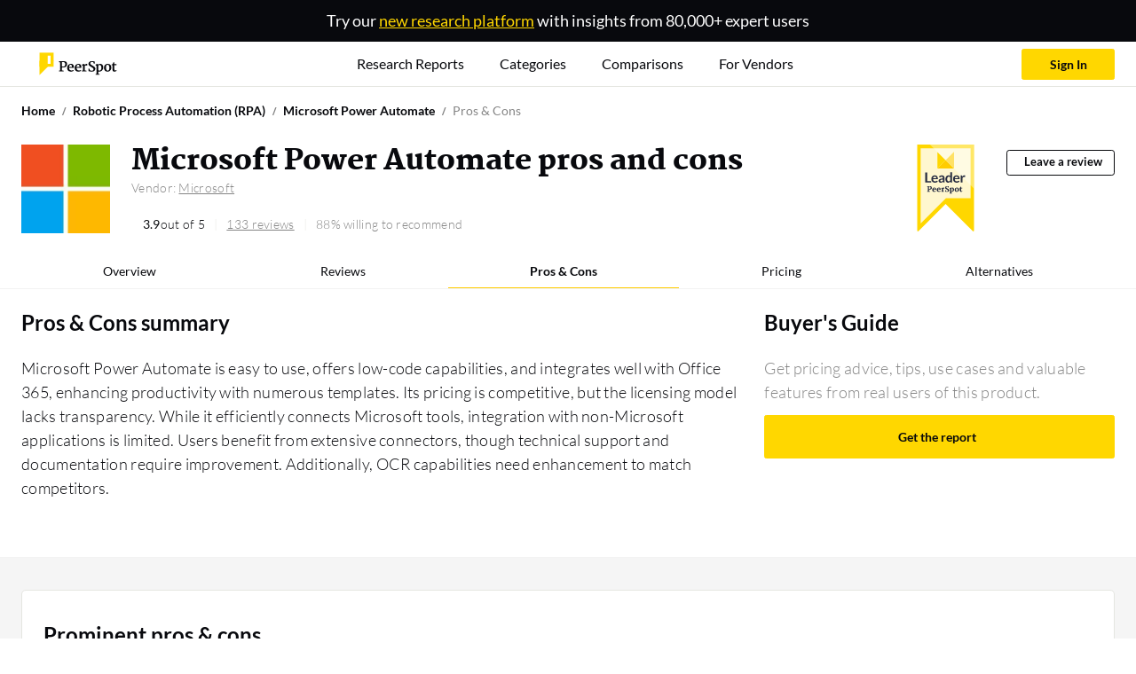

--- FILE ---
content_type: text/html; charset=utf-8
request_url: https://www.peerspot.com/products/microsoft-power-automate-pros-and-cons
body_size: 148283
content:
<!DOCTYPE html><html prefix="og: http://ogp.me/ns#"><head><meta charset="utf-8" /><link rel="preload" href="https://www.peerspot.com/assets/media/images/reports/triple_thumbnail_bg-513afd68.webp" as="image" type="image/webp" fetchpriority="high"><link rel="preload" href="https://www.peerspot.com/assets/media/images/logos/peerspot_logo_lt-096d4cbb.svg" as="image" type="image/svg+xml" fetchpriority="high"><link rel="preload" href="https://www.peerspot.com/assets/media/fonts/Martel-Black-0c39d64c.ttf" as="font" type="font/ttf" crossorigin="anonymous"><link rel="preload" href="https://www.peerspot.com/assets/media/fonts/Lato-Regular-5fee1b99.ttf" as="font" type="font/ttf" crossorigin="anonymous"><link rel="preload" href="https://www.peerspot.com/assets/media/fonts/Lato-Bold-f865d11d.ttf" as="font" type="font/ttf" crossorigin="anonymous"><link rel="preload" href="https://www.peerspot.com/assets/media/fonts/Lato-Light-a1aa3586.ttf" as="font" type="font/ttf" crossorigin="anonymous"><link rel="preload" href="https://www.peerspot.com/assets/media/fonts/Lato-Black-7e1004e8.ttf" as="font" type="font/ttf" crossorigin="anonymous"><script src="https://www.peerspot.com/assets/js/init-scripts-7425382d.js" defer="defer" type="module" data-turbo-track="reload" data-drive-on=""></script><script src="https://www.peerspot.com/assets/js/react/review_modal-a4e52c2e.js" defer="defer" type="module" data-turbo-track="reload"></script>
<script src="https://www.peerspot.com/assets/js/products/pros_cons-55346d00.js" defer="defer" type="module" data-turbo-track="reload"></script><link rel="stylesheet" href="https://www.peerspot.com/assets/css/react/review_modal-a3105fd4.css" data-turbo-track="reload" media="print" onload="this.media=&#39;all&#39;; this.onload = null" /><noscript><link rel="stylesheet" href="https://www.peerspot.com/assets/css/react/review_modal-a3105fd4.css" /></noscript><script>window.PHONE_VERIFIABLE_COUNTRIES = Object.freeze(["us","sg","gb","ca","au","at","be","br","fr","de","ie","il","it","jp","nz","ph","pl","es","ch","tr","dk","fi","gr","hk","in","id","my","mx","no","pt","za","se","th","ae","vn","ar","db","cl","cy","hu","lu","ma","ng","pe","lk","nl"]);
window.dataLayer = window.dataLayer || [];
window.dataLayer.push({"productIds":[33517],"categoryIds":[2578,2645,2849,2867],"vendorIds":[7622,7622],"parentProductCategoryIds":[2816,1659],"grandparentProductCategoryIds":[1653],"promotedProductId":null,"pageHasCampaign":true,"hasVid":false});
Object.assign(window.dataLayer[0], {
    adminUser:              false,
    itcsUser:               false,
    backendUser:            false,
    signedIn:               false,
    fp:                     'cbcd174bfdeedc79edc08db2fd3d8a67',
    mobileDevice:           false,
    GUID:                   '',
    eligibleForSplitTest:   true,
    splitTestQueryParams:   {},
    siteWideSplitTestQueryParams: {},
    acronyms:               {"bi":"BI","ceo":"CEO","cto":"CTO","cio":"CIO","csm":"CSM","cso":"CSO","coo":"COO","cmo":"CMO","db":"DB","dba":"DBA","itcs":"ITCS","it":"IT","pdu":"PDU","ppc":"PPC","rds":"RDS","roi":"ROI","sdn":"SDN","sdr":"SDR","url":"URL","aigs":"AIGS","vp":"VP","pm":"PM","r\u0026d":"R\u0026D","ciso":"CISO","gm":"GM","qa":"QA","qc":"QC","fs":"FS"},
    sentryDsn:                'https://dbc2dd17b1854a23937c7e492b6955c9:652515c08e3f41e68023771adf890335@sentry.io/1258466',
    vapiPubKey:             '56810fd9-c024-41b0-b8af-7507a3dbd5d7',
    cloudinaryCloudName: 'itcentralstation'
});</script><script>
    (function(w,d,s,l,i){w[l]=w[l]||[];
    w[l].push({'gtm.start':
        new Date().getTime(),event:'gtm.js'});
    var f=d.getElementsByTagName(s)[0], j=d.createElement(s),dl=l!='dataLayer'?'&l='+l:'';
    // j.async=true;
    j.defer=true;
    j.src='https://www.googletagmanager.com/gtm.js?id='+i+dl;
    if (f.id === "gopt")
        f = d.getElementsByTagName(s)[1];
    f.parentNode.insertBefore(j,f);})(window,document,'script','dataLayer','GTM-PRQ5MXW');
</script>
<link rel="icon" type="image/x-icon" href="https://www.peerspot.com/images/favicon.ico" /><meta name="viewport" content="width=device-width, initial-scale=1" /><title>Microsoft Power Automate: Pros and Cons 2026</title><meta name="description" content="Read an analysis of Microsoft Power Automate in our Pros and Cons section. Gain a full understanding of the product&#39;s strengths and weaknesses." /><link rel="canonical" href="https://www.peerspot.com/products/microsoft-power-automate-pros-and-cons" /><meta content="index, follow" name="robots" /><style>@charset "UTF-8";:root,:host{--fa-font-solid: normal 900 1em/1 "Font Awesome 7 Free";--fa-font-regular: normal 400 1em/1 "Font Awesome 7 Free";--fa-font-light: normal 300 1em/1 "Font Awesome 7 Pro";--fa-font-thin: normal 100 1em/1 "Font Awesome 7 Pro";--fa-font-duotone: normal 900 1em/1 "Font Awesome 7 Duotone";--fa-font-duotone-regular: normal 400 1em/1 "Font Awesome 7 Duotone";--fa-font-duotone-light: normal 300 1em/1 "Font Awesome 7 Duotone";--fa-font-duotone-thin: normal 100 1em/1 "Font Awesome 7 Duotone";--fa-font-brands: normal 400 1em/1 "Font Awesome 7 Brands";--fa-font-sharp-solid: normal 900 1em/1 "Font Awesome 7 Sharp";--fa-font-sharp-regular: normal 400 1em/1 "Font Awesome 7 Sharp";--fa-font-sharp-light: normal 300 1em/1 "Font Awesome 7 Sharp";--fa-font-sharp-thin: normal 100 1em/1 "Font Awesome 7 Sharp";--fa-font-sharp-duotone-solid: normal 900 1em/1 "Font Awesome 7 Sharp Duotone";--fa-font-sharp-duotone-regular: normal 400 1em/1 "Font Awesome 7 Sharp Duotone";--fa-font-sharp-duotone-light: normal 300 1em/1 "Font Awesome 7 Sharp Duotone";--fa-font-sharp-duotone-thin: normal 100 1em/1 "Font Awesome 7 Sharp Duotone";--fa-font-slab-regular: normal 400 1em/1 "Font Awesome 7 Slab";--fa-font-slab-press-regular: normal 400 1em/1 "Font Awesome 7 Slab Press";--fa-font-whiteboard-semibold: normal 600 1em/1 "Font Awesome 7 Whiteboard";--fa-font-thumbprint-light: normal 300 1em/1 "Font Awesome 7 Thumbprint";--fa-font-notdog-solid: normal 900 1em/1 "Font Awesome 7 Notdog";--fa-font-notdog-duo-solid: normal 900 1em/1 "Font Awesome 7 Notdog Duo";--fa-font-etch-solid: normal 900 1em/1 "Font Awesome 7 Etch";--fa-font-jelly-regular: normal 400 1em/1 "Font Awesome 7 Jelly";--fa-font-jelly-fill-regular: normal 400 1em/1 "Font Awesome 7 Jelly Fill";--fa-font-jelly-duo-regular: normal 400 1em/1 "Font Awesome 7 Jelly Duo";--fa-font-chisel-regular: normal 400 1em/1 "Font Awesome 7 Chisel";--fa-font-utility-semibold: normal 600 1em/1 "Font Awesome 7 Utility";--fa-font-utility-duo-semibold: normal 600 1em/1 "Font Awesome 7 Utility Duo";--fa-font-utility-fill-semibold: normal 600 1em/1 "Font Awesome 7 Utility Fill"}.svg-inline--fa{box-sizing:content-box;display:var(--fa-display, inline-block);height:1em;overflow:visible;vertical-align:-.125em;width:var(--fa-width, 1.25em)}.svg-inline--fa.fa-2xs{vertical-align:.1em}.svg-inline--fa.fa-xs{vertical-align:0em}.svg-inline--fa.fa-sm{vertical-align:-.0714285714em}.svg-inline--fa.fa-lg{vertical-align:-.2em}.svg-inline--fa.fa-xl{vertical-align:-.25em}.svg-inline--fa.fa-2xl{vertical-align:-.3125em}.svg-inline--fa.fa-pull-left,.svg-inline--fa .fa-pull-start{float:inline-start;margin-inline-end:var(--fa-pull-margin, .3em)}.svg-inline--fa.fa-pull-right,.svg-inline--fa .fa-pull-end{float:inline-end;margin-inline-start:var(--fa-pull-margin, .3em)}.svg-inline--fa.fa-li{width:var(--fa-li-width, 2em);inset-inline-start:calc(-1 * var(--fa-li-width, 2em));inset-block-start:.25em}.fa-layers-counter,.fa-layers-text{display:inline-block;position:absolute;text-align:center}.fa-layers{display:inline-block;height:1em;position:relative;text-align:center;vertical-align:-.125em;width:var(--fa-width, 1.25em)}.fa-layers .svg-inline--fa{inset:0;margin:auto;position:absolute;transform-origin:center center}.fa-layers-text{left:50%;top:50%;transform:translate(-50%,-50%);transform-origin:center center}.fa-layers-counter{background-color:var(--fa-counter-background-color, #ff253a);border-radius:var(--fa-counter-border-radius, 1em);box-sizing:border-box;color:var(--fa-inverse, #fff);line-height:var(--fa-counter-line-height, 1);max-width:var(--fa-counter-max-width, 5em);min-width:var(--fa-counter-min-width, 1.5em);overflow:hidden;padding:var(--fa-counter-padding, .25em .5em);right:var(--fa-right, 0);text-overflow:ellipsis;top:var(--fa-top, 0);transform:scale(var(--fa-counter-scale, .25));transform-origin:top right}.fa-layers-bottom-right{bottom:var(--fa-bottom, 0);right:var(--fa-right, 0);top:auto;transform:scale(var(--fa-layers-scale, .25));transform-origin:bottom right}.fa-layers-bottom-left{bottom:var(--fa-bottom, 0);left:var(--fa-left, 0);right:auto;top:auto;transform:scale(var(--fa-layers-scale, .25));transform-origin:bottom left}.fa-layers-top-right{top:var(--fa-top, 0);right:var(--fa-right, 0);transform:scale(var(--fa-layers-scale, .25));transform-origin:top right}.fa-layers-top-left{left:var(--fa-left, 0);right:auto;top:var(--fa-top, 0);transform:scale(var(--fa-layers-scale, .25));transform-origin:top left}.fa-1x{font-size:1em}.fa-2x{font-size:2em}.fa-3x{font-size:3em}.fa-4x{font-size:4em}.fa-5x{font-size:5em}.fa-6x{font-size:6em}.fa-7x{font-size:7em}.fa-8x{font-size:8em}.fa-9x{font-size:9em}.fa-10x{font-size:10em}.fa-2xs{font-size:.625em;line-height:.1em;vertical-align:calc((6 / 10 - .375) * 1em)}.fa-xs{font-size:.75em;line-height:calc(1 / 12 * 1em);vertical-align:.125em}.fa-sm{font-size:.875em;line-height:calc(1 / 14 * 1em);vertical-align:calc((6 / 14 - .375) * 1em)}.fa-lg{font-size:1.25em;line-height:.05em;vertical-align:calc((6 / 20 - .375) * 1em)}.fa-xl{font-size:1.5em;line-height:calc(1 / 24 * 1em);vertical-align:-.125em}.fa-2xl{font-size:2em;line-height:.03125em;vertical-align:-.1875em}.fa-width-auto{--fa-width: auto}.fa-fw,.fa-width-fixed{--fa-width: 1.25em}.fa-ul{list-style-type:none;margin-inline-start:var(--fa-li-margin, 2.5em);padding-inline-start:0}.fa-ul>li{position:relative}.fa-li{inset-inline-start:calc(-1 * var(--fa-li-width, 2em));position:absolute;text-align:center;width:var(--fa-li-width, 2em);line-height:inherit}.fa-border{border-color:var(--fa-border-color, #eee);border-radius:var(--fa-border-radius, .1em);border-style:var(--fa-border-style, solid);border-width:var(--fa-border-width, .0625em);box-sizing:var(--fa-border-box-sizing, content-box);padding:var(--fa-border-padding, .1875em .25em)}.fa-pull-left,.fa-pull-start{float:inline-start;margin-inline-end:var(--fa-pull-margin, .3em)}.fa-pull-right,.fa-pull-end{float:inline-end;margin-inline-start:var(--fa-pull-margin, .3em)}.fa-beat{animation-name:fa-beat;animation-delay:var(--fa-animation-delay, 0s);animation-direction:var(--fa-animation-direction, normal);animation-duration:var(--fa-animation-duration, 1s);animation-iteration-count:var(--fa-animation-iteration-count, infinite);animation-timing-function:var(--fa-animation-timing, ease-in-out)}.fa-bounce{animation-name:fa-bounce;animation-delay:var(--fa-animation-delay, 0s);animation-direction:var(--fa-animation-direction, normal);animation-duration:var(--fa-animation-duration, 1s);animation-iteration-count:var(--fa-animation-iteration-count, infinite);animation-timing-function:var(--fa-animation-timing, cubic-bezier(.28, .84, .42, 1))}.fa-fade{animation-name:fa-fade;animation-delay:var(--fa-animation-delay, 0s);animation-direction:var(--fa-animation-direction, normal);animation-duration:var(--fa-animation-duration, 1s);animation-iteration-count:var(--fa-animation-iteration-count, infinite);animation-timing-function:var(--fa-animation-timing, cubic-bezier(.4, 0, .6, 1))}.fa-beat-fade{animation-name:fa-beat-fade;animation-delay:var(--fa-animation-delay, 0s);animation-direction:var(--fa-animation-direction, normal);animation-duration:var(--fa-animation-duration, 1s);animation-iteration-count:var(--fa-animation-iteration-count, infinite);animation-timing-function:var(--fa-animation-timing, cubic-bezier(.4, 0, .6, 1))}.fa-flip{animation-name:fa-flip;animation-delay:var(--fa-animation-delay, 0s);animation-direction:var(--fa-animation-direction, normal);animation-duration:var(--fa-animation-duration, 1s);animation-iteration-count:var(--fa-animation-iteration-count, infinite);animation-timing-function:var(--fa-animation-timing, ease-in-out)}.fa-shake{animation-name:fa-shake;animation-delay:var(--fa-animation-delay, 0s);animation-direction:var(--fa-animation-direction, normal);animation-duration:var(--fa-animation-duration, 1s);animation-iteration-count:var(--fa-animation-iteration-count, infinite);animation-timing-function:var(--fa-animation-timing, linear)}.fa-spin{animation-name:fa-spin;animation-delay:var(--fa-animation-delay, 0s);animation-direction:var(--fa-animation-direction, normal);animation-duration:var(--fa-animation-duration, 2s);animation-iteration-count:var(--fa-animation-iteration-count, infinite);animation-timing-function:var(--fa-animation-timing, linear)}.fa-spin-reverse{--fa-animation-direction: reverse}.fa-pulse,.fa-spin-pulse{animation-name:fa-spin;animation-direction:var(--fa-animation-direction, normal);animation-duration:var(--fa-animation-duration, 1s);animation-iteration-count:var(--fa-animation-iteration-count, infinite);animation-timing-function:var(--fa-animation-timing, steps(8))}@media(prefers-reduced-motion:reduce){.fa-beat,.fa-bounce,.fa-fade,.fa-beat-fade,.fa-flip,.fa-pulse,.fa-shake,.fa-spin,.fa-spin-pulse{animation:none!important;transition:none!important}}@keyframes fa-beat{0%,90%{transform:scale(1)}45%{transform:scale(var(--fa-beat-scale, 1.25))}}@keyframes fa-bounce{0%{transform:scale(1) translateY(0)}10%{transform:scale(var(--fa-bounce-start-scale-x, 1.1),var(--fa-bounce-start-scale-y, .9)) translateY(0)}30%{transform:scale(var(--fa-bounce-jump-scale-x, .9),var(--fa-bounce-jump-scale-y, 1.1)) translateY(var(--fa-bounce-height, -.5em))}50%{transform:scale(var(--fa-bounce-land-scale-x, 1.05),var(--fa-bounce-land-scale-y, .95)) translateY(0)}57%{transform:scale(1) translateY(var(--fa-bounce-rebound, -.125em))}64%{transform:scale(1) translateY(0)}to{transform:scale(1) translateY(0)}}@keyframes fa-fade{50%{opacity:var(--fa-fade-opacity, .4)}}@keyframes fa-beat-fade{0%,to{opacity:var(--fa-beat-fade-opacity, .4);transform:scale(1)}50%{opacity:1;transform:scale(var(--fa-beat-fade-scale, 1.125))}}@keyframes fa-flip{50%{transform:rotate3d(var(--fa-flip-x, 0),var(--fa-flip-y, 1),var(--fa-flip-z, 0),var(--fa-flip-angle, -180deg))}}@keyframes fa-shake{0%{transform:rotate(-15deg)}4%{transform:rotate(15deg)}8%,24%{transform:rotate(-18deg)}12%,28%{transform:rotate(18deg)}16%{transform:rotate(-22deg)}20%{transform:rotate(22deg)}32%{transform:rotate(-12deg)}36%{transform:rotate(12deg)}40%,to{transform:rotate(0)}}@keyframes fa-spin{0%{transform:rotate(0)}to{transform:rotate(360deg)}}.fa-rotate-90{transform:rotate(90deg)}.fa-rotate-180{transform:rotate(180deg)}.fa-rotate-270{transform:rotate(270deg)}.fa-flip-horizontal{transform:scaleX(-1)}.fa-flip-vertical{transform:scaleY(-1)}.fa-flip-both,.fa-flip-horizontal.fa-flip-vertical{transform:scale(-1)}.fa-rotate-by{transform:rotate(var(--fa-rotate-angle, 0))}.svg-inline--fa .fa-primary{fill:var(--fa-primary-color, currentColor);opacity:var(--fa-primary-opacity, 1)}.svg-inline--fa .fa-secondary{fill:var(--fa-secondary-color, currentColor);opacity:var(--fa-secondary-opacity, .4)}.svg-inline--fa.fa-swap-opacity .fa-primary{opacity:var(--fa-secondary-opacity, .4)}.svg-inline--fa.fa-swap-opacity .fa-secondary{opacity:var(--fa-primary-opacity, 1)}.svg-inline--fa mask .fa-primary,.svg-inline--fa mask .fa-secondary{fill:#000}.svg-inline--fa.fa-inverse{fill:var(--fa-inverse, #fff)}.fa-stack{display:inline-block;height:2em;line-height:2em;position:relative;vertical-align:middle;width:2.5em}.fa-inverse{color:var(--fa-inverse, #fff)}.svg-inline--fa.fa-stack-1x{--fa-width: 1.25em;height:1em;width:var(--fa-width)}.svg-inline--fa.fa-stack-2x{--fa-width: 2.5em;height:2em;width:var(--fa-width)}.fa-stack-1x,.fa-stack-2x{inset:0;margin:auto;position:absolute;z-index:var(--fa-stack-z-index, auto)}@font-face{font-family:Martel;src:url("/assets/media/fonts/Martel-ExtraLight-811f1f60.ttf");font-weight:200;font-display:swap}@font-face{font-family:Martel;src:url("/assets/media/fonts/Martel-Light-c532815b.ttf");font-weight:300;font-display:swap}@font-face{font-family:Martel;src:url("/assets/media/fonts/Martel-Regular-ef7fa4b4.ttf");font-weight:400;font-display:swap}@font-face{font-family:Martel;src:url("/assets/media/fonts/Martel-SemiBold-567b587a.ttf");font-weight:600;font-display:swap}@font-face{font-family:Martel;src:url("/assets/media/fonts/Martel-Bold-dbeb53d9.ttf");font-weight:700;font-display:swap}@font-face{font-family:Martel;src:url("/assets/media/fonts/Martel-ExtraBold-6b4e2b95.ttf");font-weight:800;font-display:swap}@font-face{font-family:Martel;src:url("/assets/media/fonts/Martel-Black-0c39d64c.ttf");font-weight:900;font-display:swap}@font-face{font-family:Lato;src:url("/assets/media/fonts/Lato-Thin-e6b57551.ttf");font-weight:100;font-display:swap}@font-face{font-family:Lato;src:url("/assets/media/fonts/Lato-ThinItalic-0c57ea03.ttf");font-weight:100;font-style:italic;font-display:swap}@font-face{font-family:Lato;src:url("/assets/media/fonts/Lato-Light-a1aa3586.ttf");font-weight:300;font-display:swap}@font-face{font-family:Lato;src:url("/assets/media/fonts/Lato-LightItalic-abcb2766.ttf");font-weight:300;font-style:italic;font-display:swap}@font-face{font-family:Lato;src:url("/assets/media/fonts/Lato-Regular-5fee1b99.ttf");font-weight:400;font-display:swap}@font-face{font-family:Lato;src:url("/assets/media/fonts/Lato-Bold-f865d11d.ttf");font-weight:700;font-display:swap}@font-face{font-family:Lato;src:url("/assets/media/fonts/Lato-BoldItalic-1e388ac3.ttf");font-weight:700;font-style:italic;font-display:swap}@font-face{font-family:Lato;src:url("/assets/media/fonts/Lato-Black-7e1004e8.ttf");font-weight:900;font-display:swap}@font-face{font-family:Lato;src:url("/assets/media/fonts/Lato-BlackItalic-d6f89c25.ttf");font-weight:900;font-style:italic;font-display:swap}:root,[data-bs-theme=light]{--bs-blue: #36627F;--bs-blue-hover: #0a4d78;--bs-blue-link: #2a8ecf;--bs-indigo: #785CA7;--bs-purple: #785CA7;--bs-pink: #E94A7E;--bs-red: #FF0000;--bs-reddark: #bc0505;--bs-orange: #FD964C;--bs-yellow: #FFD700;--bs-yellowdark: #FFCC00;--bs-green: #70CACA;--bs-teal: #70CACA;--bs-cyan: #70CACA;--bs-white: #fff;--bs-gray: #E5E6E1;--bs-gray-dark: #848484;--bs-gray-100: #FAFAFA;--bs-gray-200: #F5F5F5;--bs-gray-300: #ededed;--bs-gray-400: #E5E6E1;--bs-gray-500: #adb5bd;--bs-gray-600: #A9A9A9;--bs-gray-700: #848484;--bs-gray-800: #666560;--bs-gray-900: #4D4D4D;--bs-primary: #FFD700;--bs-secondary: #08090D;--bs-success: #07C960;--bs-info: #785CA7;--bs-warning: #FD964C;--bs-danger: #bc0505;--bs-light: #F5F5F5;--bs-medium: #848484;--bs-dark: #4D4D4D;--bs-pro: #07C960;--bs-con: #bc0505;--bs-primary-rgb: 255, 215, 0;--bs-secondary-rgb: 8, 9, 13;--bs-success-rgb: 7, 201, 96;--bs-info-rgb: 120, 92, 167;--bs-warning-rgb: 253, 150, 76;--bs-danger-rgb: 188, 5, 5;--bs-light-rgb: 245, 245, 245;--bs-medium-rgb: 132, 132, 132;--bs-dark-rgb: 77, 77, 77;--bs-pro-rgb: 7, 201, 96;--bs-con-rgb: 188, 5, 5;--bs-primary-text-emphasis: #665600;--bs-secondary-text-emphasis: rgb(3.2, 3.6, 5.2);--bs-success-text-emphasis: rgb(2.8, 80.4, 38.4);--bs-info-text-emphasis: rgb(48, 36.8, 66.8);--bs-warning-text-emphasis: rgb(101.2, 60, 30.4);--bs-danger-text-emphasis: rgb(75.2, 2, 2);--bs-light-text-emphasis: #848484;--bs-dark-text-emphasis: #848484;--bs-primary-bg-subtle: #fff7cc;--bs-secondary-bg-subtle: rgb(205.6, 205.8, 206.6);--bs-success-bg-subtle: rgb(205.4, 244.2, 223.2);--bs-info-bg-subtle: rgb(228, 222.4, 237.4);--bs-warning-bg-subtle: rgb(254.6, 234, 219.2);--bs-danger-bg-subtle: rgb(241.6, 205, 205);--bs-light-bg-subtle: rgb(252.5, 252.5, 252.5);--bs-dark-bg-subtle: #E5E6E1;--bs-primary-border-subtle: #ffef99;--bs-secondary-border-subtle: rgb(156.2, 156.6, 158.2);--bs-success-border-subtle: rgb(155.8, 233.4, 191.4);--bs-info-border-subtle: rgb(201, 189.8, 219.8);--bs-warning-border-subtle: rgb(254.2, 213, 183.4);--bs-danger-border-subtle: rgb(228.2, 155, 155);--bs-light-border-subtle: #F5F5F5;--bs-dark-border-subtle: #adb5bd;--bs-white-rgb: 255, 255, 255;--bs-black-rgb: 8, 9, 13;--bs-font-sans-serif: "Lato", sans-serif;--bs-font-monospace: "Martel", serif;--bs-gradient: linear-gradient(180deg, rgba(255, 255, 255, .15), rgba(255, 255, 255, 0));--bs-body-font-family: "Lato", sans-serif;--bs-body-font-size: .875rem;--bs-body-font-weight: 400;--bs-body-line-height: 1.5;--bs-body-color: #848484;--bs-body-color-rgb: 132, 132, 132;--bs-body-bg: #f5f6f8;--bs-body-bg-rgb: 245, 246, 248;--bs-emphasis-color: #08090D;--bs-emphasis-color-rgb: 8, 9, 13;--bs-secondary-color: rgba(132, 132, 132, .75);--bs-secondary-color-rgb: 132, 132, 132;--bs-secondary-bg: #F5F5F5;--bs-secondary-bg-rgb: 245, 245, 245;--bs-tertiary-color: rgba(132, 132, 132, .5);--bs-tertiary-color-rgb: 132, 132, 132;--bs-tertiary-bg: #FAFAFA;--bs-tertiary-bg-rgb: 250, 250, 250;--bs-heading-color: inherit;--bs-link-color: #FFD700;--bs-link-color-rgb: 255, 215, 0;--bs-link-decoration: none;--bs-link-hover-color: rgb(178.5, 150.5, 0);--bs-link-hover-color-rgb: 179, 150, 0;--bs-link-hover-decoration: none;--bs-code-color: #E94A7E;--bs-highlight-color: #848484;--bs-highlight-bg: #fcf8e3;--bs-border-width: 1px;--bs-border-style: solid;--bs-border-color: rgb(243.375, 243.375, 243.375);--bs-border-color-translucent: rgba(8, 9, 13, .175);--bs-border-radius: .25rem;--bs-border-radius-sm: .2rem;--bs-border-radius-lg: .3rem;--bs-border-radius-xl: 1rem;--bs-border-radius-xxl: 2rem;--bs-border-radius-2xl: var(--bs-border-radius-xxl);--bs-border-radius-pill: 50rem;--bs-box-shadow: 0 0 35px 0 rgba(154, 161, 171, .15);--bs-box-shadow-sm: 0 .75rem 6rem rgba(56, 65, 74, .03);--bs-box-shadow-lg: 0 0 45px 0 rgba(0, 0, 0, .12);--bs-box-shadow-inset: inset 0 1px 2px rgba(8, 9, 13, .075);--bs-focus-ring-width: .25rem;--bs-focus-ring-opacity: .25;--bs-focus-ring-color: rgba(255, 215, 0, .25);--bs-form-valid-color: #07C960;--bs-form-valid-border-color: #07C960;--bs-form-invalid-color: #bc0505;--bs-form-invalid-border-color: #bc0505}[data-bs-theme=dark]{color-scheme:dark;--bs-body-color: #ededed;--bs-body-color-rgb: 237, 237, 237;--bs-body-bg: #4D4D4D;--bs-body-bg-rgb: 77, 77, 77;--bs-emphasis-color: #fff;--bs-emphasis-color-rgb: 255, 255, 255;--bs-secondary-color: rgba(237, 237, 237, .75);--bs-secondary-color-rgb: 237, 237, 237;--bs-secondary-bg: #666560;--bs-secondary-bg-rgb: 102, 101, 96;--bs-tertiary-color: rgba(237, 237, 237, .5);--bs-tertiary-color-rgb: 237, 237, 237;--bs-tertiary-bg: rgb(89.5, 89, 86.5);--bs-tertiary-bg-rgb: 90, 89, 87;--bs-primary-text-emphasis: #ffe766;--bs-secondary-text-emphasis: rgb(106.8, 107.4, 109.8);--bs-success-text-emphasis: rgb(106.2, 222.6, 159.6);--bs-info-text-emphasis: rgb(174, 157.2, 202.2);--bs-warning-text-emphasis: rgb(253.8, 192, 147.6);--bs-danger-text-emphasis: rgb(214.8, 105, 105);--bs-light-text-emphasis: #FAFAFA;--bs-dark-text-emphasis: #ededed;--bs-primary-bg-subtle: #332b00;--bs-secondary-bg-subtle: rgb(1.6, 1.8, 2.6);--bs-success-bg-subtle: rgb(1.4, 40.2, 19.2);--bs-info-bg-subtle: rgb(24, 18.4, 33.4);--bs-warning-bg-subtle: rgb(50.6, 30, 15.2);--bs-danger-bg-subtle: rgb(37.6, 1, 1);--bs-light-bg-subtle: #666560;--bs-dark-bg-subtle: rgb(55, 55, 54.5);--bs-primary-border-subtle: #998100;--bs-secondary-border-subtle: rgb(4.8, 5.4, 7.8);--bs-success-border-subtle: rgb(4.2, 120.6, 57.6);--bs-info-border-subtle: rgb(72, 55.2, 100.2);--bs-warning-border-subtle: rgb(151.8, 90, 45.6);--bs-danger-border-subtle: rgb(112.8, 3, 3);--bs-light-border-subtle: #848484;--bs-dark-border-subtle: #666560;--bs-heading-color: inherit;--bs-link-color: #ffe766;--bs-link-hover-color: rgb(255, 235.8, 132.6);--bs-link-color-rgb: 255, 231, 102;--bs-link-hover-color-rgb: 255, 236, 133;--bs-code-color: rgb(241.8, 146.4, 177.6);--bs-highlight-color: #ededed;--bs-highlight-bg: #665600;--bs-border-color: #848484;--bs-border-color-translucent: rgba(255, 255, 255, .15);--bs-form-valid-color: rgb(169.2, 223.2, 223.2);--bs-form-valid-border-color: rgb(169.2, 223.2, 223.2);--bs-form-invalid-color: #ff6666;--bs-form-invalid-border-color: #ff6666}*,*:before,*:after{box-sizing:border-box}@media(prefers-reduced-motion:no-preference){:root{scroll-behavior:smooth}}body{margin:0;font-family:var(--bs-body-font-family);font-size:var(--bs-body-font-size);font-weight:var(--bs-body-font-weight);line-height:var(--bs-body-line-height);color:var(--bs-body-color);text-align:var(--bs-body-text-align);background-color:var(--bs-body-bg);-webkit-text-size-adjust:100%;-webkit-tap-highlight-color:rgba(8,9,13,0)}hr{margin:1.5rem 0;color:inherit;border:0;border-top:1px solid rgb(243.375,243.375,243.375);opacity:.25}h6,.h6,h5,.h5,h4,.h4,h3,.h3,h2,.h2,h1,.h1{margin-top:0;margin-bottom:1.5rem;font-weight:400;line-height:1.1;color:var(--bs-heading-color)}h1,.h1{font-size:calc(1.375rem + 1.5vw)}@media(min-width:1200px){h1,.h1{font-size:2.5rem}}h2,.h2{font-size:calc(1.325rem + .9vw)}@media(min-width:1200px){h2,.h2{font-size:2rem}}h3,.h3{font-size:calc(1.3rem + .6vw)}@media(min-width:1200px){h3,.h3{font-size:1.75rem}}h4,.h4{font-size:calc(1.275rem + .3vw)}@media(min-width:1200px){h4,.h4{font-size:1.5rem}}h5,.h5{font-size:1.25rem}h6,.h6{font-size:1rem}p{margin-top:0;margin-bottom:1rem}abbr[title]{text-decoration:underline dotted;cursor:help;text-decoration-skip-ink:none}address{margin-bottom:1rem;font-style:normal;line-height:inherit}ol,ul{padding-left:2rem}ol,ul,dl{margin-top:0;margin-bottom:1rem}ol ol,ul ul,ol ul,ul ol{margin-bottom:0}dt{font-weight:700}dd{margin-bottom:.5rem;margin-left:0}blockquote{margin:0 0 1rem}b,strong{font-weight:bolder}small,.small{font-size:.75rem}mark,.mark{padding:.2em;color:var(--bs-highlight-color);background-color:var(--bs-highlight-bg)}sub,sup{position:relative;font-size:.75em;line-height:0;vertical-align:baseline}sub{bottom:-.25em}sup{top:-.5em}a{color:rgba(var(--bs-link-color-rgb),var(--bs-link-opacity, 1));text-decoration:none}a:hover{--bs-link-color-rgb: var(--bs-link-hover-color-rgb);text-decoration:none}a:not([href]):not([class]),a:not([href]):not([class]):hover{color:inherit;text-decoration:none}pre,code,kbd,samp{font-family:var(--bs-font-monospace);font-size:1em}pre{display:block;margin-top:0;margin-bottom:1rem;overflow:auto;font-size:87.5%;color:#4d4d4d}pre code{font-size:inherit;color:inherit;word-break:normal}code{font-size:87.5%;color:var(--bs-code-color);word-wrap:break-word}a>code{color:inherit}kbd{padding:.2rem .4rem;font-size:87.5%;color:#fff;background-color:#4d4d4d;border-radius:.2rem}kbd kbd{padding:0;font-size:1em;font-weight:700}figure{margin:0 0 1rem}img,svg{vertical-align:middle}table{caption-side:bottom;border-collapse:collapse}caption{padding-top:.5rem;padding-bottom:.5rem;color:#a9a9a9;text-align:left}th{text-align:inherit;text-align:-webkit-match-parent}thead,tbody,tfoot,tr,td,th{border-color:inherit;border-style:solid;border-width:0}label{display:inline-block}button{border-radius:0}button:focus:not(:focus-visible){outline:0}input,button,select,optgroup,textarea{margin:0;font-family:inherit;font-size:inherit;line-height:inherit}button,select{text-transform:none}[role=button]{cursor:pointer}select{word-wrap:normal}select:disabled{opacity:1}[list]:not([type=date]):not([type=datetime-local]):not([type=month]):not([type=week]):not([type=time])::-webkit-calendar-picker-indicator{display:none!important}button,[type=button],[type=reset],[type=submit]{-webkit-appearance:button}button:not(:disabled),[type=button]:not(:disabled),[type=reset]:not(:disabled),[type=submit]:not(:disabled){cursor:pointer}::-moz-focus-inner{padding:0;border-style:none}textarea{resize:vertical}fieldset{min-width:0;padding:0;margin:0;border:0}legend{float:left;width:100%;padding:0;margin-bottom:.5rem;line-height:inherit;font-size:calc(1.275rem + .3vw)}@media(min-width:1200px){legend{font-size:1.5rem}}legend+*{clear:left}::-webkit-datetime-edit-fields-wrapper,::-webkit-datetime-edit-text,::-webkit-datetime-edit-minute,::-webkit-datetime-edit-hour-field,::-webkit-datetime-edit-day-field,::-webkit-datetime-edit-month-field,::-webkit-datetime-edit-year-field{padding:0}::-webkit-inner-spin-button{height:auto}[type=search]{-webkit-appearance:textfield;outline-offset:-2px}[type=search]::-webkit-search-cancel-button{cursor:pointer;filter:grayscale(1)}::-webkit-search-decoration{-webkit-appearance:none}::-webkit-color-swatch-wrapper{padding:0}::file-selector-button{font:inherit;-webkit-appearance:button}output{display:inline-block}iframe{border:0}summary{display:list-item;cursor:pointer}progress{vertical-align:baseline}[hidden]{display:none!important}.lead{font-size:1.09375rem;font-weight:300}.display-1{font-weight:300;line-height:1.1;font-size:calc(1.625rem + 4.5vw)}@media(min-width:1200px){.display-1{font-size:5rem}}.display-2{font-weight:300;line-height:1.1;font-size:calc(1.575rem + 3.9vw)}@media(min-width:1200px){.display-2{font-size:4.5rem}}.display-3{font-weight:300;line-height:1.1;font-size:calc(1.525rem + 3.3vw)}@media(min-width:1200px){.display-3{font-size:4rem}}.display-4{font-weight:300;line-height:1.1;font-size:calc(1.475rem + 2.7vw)}@media(min-width:1200px){.display-4{font-size:3.5rem}}.display-5{font-weight:300;line-height:1.1;font-size:calc(1.425rem + 2.1vw)}@media(min-width:1200px){.display-5{font-size:3rem}}.display-6{font-weight:300;line-height:1.1;font-size:calc(1.375rem + 1.5vw)}@media(min-width:1200px){.display-6{font-size:2.5rem}}.list-unstyled,.list-inline{padding-left:0;list-style:none}.list-inline-item{display:inline-block}.list-inline-item:not(:last-child){margin-right:6px}.initialism{font-size:.75rem;text-transform:uppercase}.blockquote{margin-bottom:1.5rem;font-size:1.09375rem}.blockquote>:last-child{margin-bottom:0}.blockquote-footer{margin-top:-1.5rem;margin-bottom:1.5rem;font-size:.75rem;color:#a9a9a9}.blockquote-footer:before{content:"\2014\a0"}.container,.container-fluid,.container-xxl,.container-xl,.container-lg,.container-md,.container-sm{--bs-gutter-x: 24px;--bs-gutter-y: 0;width:100%;padding-right:calc(var(--bs-gutter-x) * .5);padding-left:calc(var(--bs-gutter-x) * .5);margin-right:auto;margin-left:auto}@media(min-width:576px){.container-sm,.container{max-width:540px}}@media(min-width:813px){.container-md,.container-sm,.container{max-width:720px}}@media(min-width:992px){.container-lg,.container-md,.container-sm,.container{max-width:960px}}@media(min-width:1367px){.container-xl,.container-lg,.container-md,.container-sm,.container{max-width:1140px}}@media(min-width:1400px){.container-xxl,.container-xl,.container-lg,.container-md,.container-sm,.container{max-width:1320px}}:root{--bs-breakpoint-xs: 0;--bs-breakpoint-sm: 576px;--bs-breakpoint-md: 813px;--bs-breakpoint-lg: 992px;--bs-breakpoint-xl: 1367px;--bs-breakpoint-xxl: 1400px}.row{--bs-gutter-x: 24px;--bs-gutter-y: 0;display:flex;flex-wrap:wrap;margin-top:calc(-1 * var(--bs-gutter-y));margin-right:calc(-.5 * var(--bs-gutter-x));margin-left:calc(-.5 * var(--bs-gutter-x))}.row>*{flex-shrink:0;width:100%;max-width:100%;padding-right:calc(var(--bs-gutter-x) * .5);padding-left:calc(var(--bs-gutter-x) * .5);margin-top:var(--bs-gutter-y)}.col{flex:1 0 0}.row-cols-auto>*{flex:0 0 auto;width:auto}.row-cols-1>*{flex:0 0 auto;width:100%}.row-cols-2>*{flex:0 0 auto;width:50%}.row-cols-3>*{flex:0 0 auto;width:33.33333333%}.row-cols-4>*{flex:0 0 auto;width:25%}.row-cols-5>*{flex:0 0 auto;width:20%}.row-cols-6>*{flex:0 0 auto;width:16.66666667%}.col-auto{flex:0 0 auto;width:auto}.col-1{flex:0 0 auto;width:8.33333333%}.col-2{flex:0 0 auto;width:16.66666667%}.col-3{flex:0 0 auto;width:25%}.col-4{flex:0 0 auto;width:33.33333333%}.col-5{flex:0 0 auto;width:41.66666667%}.col-6{flex:0 0 auto;width:50%}.col-7{flex:0 0 auto;width:58.33333333%}.col-8{flex:0 0 auto;width:66.66666667%}.col-9{flex:0 0 auto;width:75%}.col-10{flex:0 0 auto;width:83.33333333%}.col-11{flex:0 0 auto;width:91.66666667%}.col-12{flex:0 0 auto;width:100%}.offset-1{margin-left:8.33333333%}.offset-2{margin-left:16.66666667%}.offset-3{margin-left:25%}.offset-4{margin-left:33.33333333%}.offset-5{margin-left:41.66666667%}.offset-6{margin-left:50%}.offset-7{margin-left:58.33333333%}.offset-8{margin-left:66.66666667%}.offset-9{margin-left:75%}.offset-10{margin-left:83.33333333%}.offset-11{margin-left:91.66666667%}.g-0,.gx-0{--bs-gutter-x: 0}.g-0,.gy-0{--bs-gutter-y: 0}.g-1,.gx-1{--bs-gutter-x: .375rem}.g-1,.gy-1{--bs-gutter-y: .375rem}.g-2,.gx-2{--bs-gutter-x: .75rem}.g-2,.gy-2{--bs-gutter-y: .75rem}.g-3,.gx-3{--bs-gutter-x: 1.5rem}.g-3,.gy-3{--bs-gutter-y: 1.5rem}.g-4,.gx-4{--bs-gutter-x: 2.25rem}.g-4,.gy-4{--bs-gutter-y: 2.25rem}.g-5,.gx-5{--bs-gutter-x: 4.5rem}.g-5,.gy-5{--bs-gutter-y: 4.5rem}@media(min-width:576px){.col-sm{flex:1 0 0}.row-cols-sm-auto>*{flex:0 0 auto;width:auto}.row-cols-sm-1>*{flex:0 0 auto;width:100%}.row-cols-sm-2>*{flex:0 0 auto;width:50%}.row-cols-sm-3>*{flex:0 0 auto;width:33.33333333%}.row-cols-sm-4>*{flex:0 0 auto;width:25%}.row-cols-sm-5>*{flex:0 0 auto;width:20%}.row-cols-sm-6>*{flex:0 0 auto;width:16.66666667%}.col-sm-auto{flex:0 0 auto;width:auto}.col-sm-1{flex:0 0 auto;width:8.33333333%}.col-sm-2{flex:0 0 auto;width:16.66666667%}.col-sm-3{flex:0 0 auto;width:25%}.col-sm-4{flex:0 0 auto;width:33.33333333%}.col-sm-5{flex:0 0 auto;width:41.66666667%}.col-sm-6{flex:0 0 auto;width:50%}.col-sm-7{flex:0 0 auto;width:58.33333333%}.col-sm-8{flex:0 0 auto;width:66.66666667%}.col-sm-9{flex:0 0 auto;width:75%}.col-sm-10{flex:0 0 auto;width:83.33333333%}.col-sm-11{flex:0 0 auto;width:91.66666667%}.col-sm-12{flex:0 0 auto;width:100%}.offset-sm-0{margin-left:0}.offset-sm-1{margin-left:8.33333333%}.offset-sm-2{margin-left:16.66666667%}.offset-sm-3{margin-left:25%}.offset-sm-4{margin-left:33.33333333%}.offset-sm-5{margin-left:41.66666667%}.offset-sm-6{margin-left:50%}.offset-sm-7{margin-left:58.33333333%}.offset-sm-8{margin-left:66.66666667%}.offset-sm-9{margin-left:75%}.offset-sm-10{margin-left:83.33333333%}.offset-sm-11{margin-left:91.66666667%}.g-sm-0,.gx-sm-0{--bs-gutter-x: 0}.g-sm-0,.gy-sm-0{--bs-gutter-y: 0}.g-sm-1,.gx-sm-1{--bs-gutter-x: .375rem}.g-sm-1,.gy-sm-1{--bs-gutter-y: .375rem}.g-sm-2,.gx-sm-2{--bs-gutter-x: .75rem}.g-sm-2,.gy-sm-2{--bs-gutter-y: .75rem}.g-sm-3,.gx-sm-3{--bs-gutter-x: 1.5rem}.g-sm-3,.gy-sm-3{--bs-gutter-y: 1.5rem}.g-sm-4,.gx-sm-4{--bs-gutter-x: 2.25rem}.g-sm-4,.gy-sm-4{--bs-gutter-y: 2.25rem}.g-sm-5,.gx-sm-5{--bs-gutter-x: 4.5rem}.g-sm-5,.gy-sm-5{--bs-gutter-y: 4.5rem}}@media(min-width:813px){.col-md{flex:1 0 0}.row-cols-md-auto>*{flex:0 0 auto;width:auto}.row-cols-md-1>*{flex:0 0 auto;width:100%}.row-cols-md-2>*{flex:0 0 auto;width:50%}.row-cols-md-3>*{flex:0 0 auto;width:33.33333333%}.row-cols-md-4>*{flex:0 0 auto;width:25%}.row-cols-md-5>*{flex:0 0 auto;width:20%}.row-cols-md-6>*{flex:0 0 auto;width:16.66666667%}.col-md-auto{flex:0 0 auto;width:auto}.col-md-1{flex:0 0 auto;width:8.33333333%}.col-md-2{flex:0 0 auto;width:16.66666667%}.col-md-3{flex:0 0 auto;width:25%}.col-md-4{flex:0 0 auto;width:33.33333333%}.col-md-5{flex:0 0 auto;width:41.66666667%}.col-md-6{flex:0 0 auto;width:50%}.col-md-7{flex:0 0 auto;width:58.33333333%}.col-md-8{flex:0 0 auto;width:66.66666667%}.col-md-9{flex:0 0 auto;width:75%}.col-md-10{flex:0 0 auto;width:83.33333333%}.col-md-11{flex:0 0 auto;width:91.66666667%}.col-md-12{flex:0 0 auto;width:100%}.offset-md-0{margin-left:0}.offset-md-1{margin-left:8.33333333%}.offset-md-2{margin-left:16.66666667%}.offset-md-3{margin-left:25%}.offset-md-4{margin-left:33.33333333%}.offset-md-5{margin-left:41.66666667%}.offset-md-6{margin-left:50%}.offset-md-7{margin-left:58.33333333%}.offset-md-8{margin-left:66.66666667%}.offset-md-9{margin-left:75%}.offset-md-10{margin-left:83.33333333%}.offset-md-11{margin-left:91.66666667%}.g-md-0,.gx-md-0{--bs-gutter-x: 0}.g-md-0,.gy-md-0{--bs-gutter-y: 0}.g-md-1,.gx-md-1{--bs-gutter-x: .375rem}.g-md-1,.gy-md-1{--bs-gutter-y: .375rem}.g-md-2,.gx-md-2{--bs-gutter-x: .75rem}.g-md-2,.gy-md-2{--bs-gutter-y: .75rem}.g-md-3,.gx-md-3{--bs-gutter-x: 1.5rem}.g-md-3,.gy-md-3{--bs-gutter-y: 1.5rem}.g-md-4,.gx-md-4{--bs-gutter-x: 2.25rem}.g-md-4,.gy-md-4{--bs-gutter-y: 2.25rem}.g-md-5,.gx-md-5{--bs-gutter-x: 4.5rem}.g-md-5,.gy-md-5{--bs-gutter-y: 4.5rem}}@media(min-width:992px){.col-lg{flex:1 0 0}.row-cols-lg-auto>*{flex:0 0 auto;width:auto}.row-cols-lg-1>*{flex:0 0 auto;width:100%}.row-cols-lg-2>*{flex:0 0 auto;width:50%}.row-cols-lg-3>*{flex:0 0 auto;width:33.33333333%}.row-cols-lg-4>*{flex:0 0 auto;width:25%}.row-cols-lg-5>*{flex:0 0 auto;width:20%}.row-cols-lg-6>*{flex:0 0 auto;width:16.66666667%}.col-lg-auto{flex:0 0 auto;width:auto}.col-lg-1{flex:0 0 auto;width:8.33333333%}.col-lg-2{flex:0 0 auto;width:16.66666667%}.col-lg-3{flex:0 0 auto;width:25%}.col-lg-4{flex:0 0 auto;width:33.33333333%}.col-lg-5{flex:0 0 auto;width:41.66666667%}.col-lg-6{flex:0 0 auto;width:50%}.col-lg-7{flex:0 0 auto;width:58.33333333%}.col-lg-8{flex:0 0 auto;width:66.66666667%}.col-lg-9{flex:0 0 auto;width:75%}.col-lg-10{flex:0 0 auto;width:83.33333333%}.col-lg-11{flex:0 0 auto;width:91.66666667%}.col-lg-12{flex:0 0 auto;width:100%}.offset-lg-0{margin-left:0}.offset-lg-1{margin-left:8.33333333%}.offset-lg-2{margin-left:16.66666667%}.offset-lg-3{margin-left:25%}.offset-lg-4{margin-left:33.33333333%}.offset-lg-5{margin-left:41.66666667%}.offset-lg-6{margin-left:50%}.offset-lg-7{margin-left:58.33333333%}.offset-lg-8{margin-left:66.66666667%}.offset-lg-9{margin-left:75%}.offset-lg-10{margin-left:83.33333333%}.offset-lg-11{margin-left:91.66666667%}.g-lg-0,.gx-lg-0{--bs-gutter-x: 0}.g-lg-0,.gy-lg-0{--bs-gutter-y: 0}.g-lg-1,.gx-lg-1{--bs-gutter-x: .375rem}.g-lg-1,.gy-lg-1{--bs-gutter-y: .375rem}.g-lg-2,.gx-lg-2{--bs-gutter-x: .75rem}.g-lg-2,.gy-lg-2{--bs-gutter-y: .75rem}.g-lg-3,.gx-lg-3{--bs-gutter-x: 1.5rem}.g-lg-3,.gy-lg-3{--bs-gutter-y: 1.5rem}.g-lg-4,.gx-lg-4{--bs-gutter-x: 2.25rem}.g-lg-4,.gy-lg-4{--bs-gutter-y: 2.25rem}.g-lg-5,.gx-lg-5{--bs-gutter-x: 4.5rem}.g-lg-5,.gy-lg-5{--bs-gutter-y: 4.5rem}}@media(min-width:1367px){.col-xl{flex:1 0 0}.row-cols-xl-auto>*{flex:0 0 auto;width:auto}.row-cols-xl-1>*{flex:0 0 auto;width:100%}.row-cols-xl-2>*{flex:0 0 auto;width:50%}.row-cols-xl-3>*{flex:0 0 auto;width:33.33333333%}.row-cols-xl-4>*{flex:0 0 auto;width:25%}.row-cols-xl-5>*{flex:0 0 auto;width:20%}.row-cols-xl-6>*{flex:0 0 auto;width:16.66666667%}.col-xl-auto{flex:0 0 auto;width:auto}.col-xl-1{flex:0 0 auto;width:8.33333333%}.col-xl-2{flex:0 0 auto;width:16.66666667%}.col-xl-3{flex:0 0 auto;width:25%}.col-xl-4{flex:0 0 auto;width:33.33333333%}.col-xl-5{flex:0 0 auto;width:41.66666667%}.col-xl-6{flex:0 0 auto;width:50%}.col-xl-7{flex:0 0 auto;width:58.33333333%}.col-xl-8{flex:0 0 auto;width:66.66666667%}.col-xl-9{flex:0 0 auto;width:75%}.col-xl-10{flex:0 0 auto;width:83.33333333%}.col-xl-11{flex:0 0 auto;width:91.66666667%}.col-xl-12{flex:0 0 auto;width:100%}.offset-xl-0{margin-left:0}.offset-xl-1{margin-left:8.33333333%}.offset-xl-2{margin-left:16.66666667%}.offset-xl-3{margin-left:25%}.offset-xl-4{margin-left:33.33333333%}.offset-xl-5{margin-left:41.66666667%}.offset-xl-6{margin-left:50%}.offset-xl-7{margin-left:58.33333333%}.offset-xl-8{margin-left:66.66666667%}.offset-xl-9{margin-left:75%}.offset-xl-10{margin-left:83.33333333%}.offset-xl-11{margin-left:91.66666667%}.g-xl-0,.gx-xl-0{--bs-gutter-x: 0}.g-xl-0,.gy-xl-0{--bs-gutter-y: 0}.g-xl-1,.gx-xl-1{--bs-gutter-x: .375rem}.g-xl-1,.gy-xl-1{--bs-gutter-y: .375rem}.g-xl-2,.gx-xl-2{--bs-gutter-x: .75rem}.g-xl-2,.gy-xl-2{--bs-gutter-y: .75rem}.g-xl-3,.gx-xl-3{--bs-gutter-x: 1.5rem}.g-xl-3,.gy-xl-3{--bs-gutter-y: 1.5rem}.g-xl-4,.gx-xl-4{--bs-gutter-x: 2.25rem}.g-xl-4,.gy-xl-4{--bs-gutter-y: 2.25rem}.g-xl-5,.gx-xl-5{--bs-gutter-x: 4.5rem}.g-xl-5,.gy-xl-5{--bs-gutter-y: 4.5rem}}@media(min-width:1400px){.col-xxl{flex:1 0 0}.row-cols-xxl-auto>*{flex:0 0 auto;width:auto}.row-cols-xxl-1>*{flex:0 0 auto;width:100%}.row-cols-xxl-2>*{flex:0 0 auto;width:50%}.row-cols-xxl-3>*{flex:0 0 auto;width:33.33333333%}.row-cols-xxl-4>*{flex:0 0 auto;width:25%}.row-cols-xxl-5>*{flex:0 0 auto;width:20%}.row-cols-xxl-6>*{flex:0 0 auto;width:16.66666667%}.col-xxl-auto{flex:0 0 auto;width:auto}.col-xxl-1{flex:0 0 auto;width:8.33333333%}.col-xxl-2{flex:0 0 auto;width:16.66666667%}.col-xxl-3{flex:0 0 auto;width:25%}.col-xxl-4{flex:0 0 auto;width:33.33333333%}.col-xxl-5{flex:0 0 auto;width:41.66666667%}.col-xxl-6{flex:0 0 auto;width:50%}.col-xxl-7{flex:0 0 auto;width:58.33333333%}.col-xxl-8{flex:0 0 auto;width:66.66666667%}.col-xxl-9{flex:0 0 auto;width:75%}.col-xxl-10{flex:0 0 auto;width:83.33333333%}.col-xxl-11{flex:0 0 auto;width:91.66666667%}.col-xxl-12{flex:0 0 auto;width:100%}.offset-xxl-0{margin-left:0}.offset-xxl-1{margin-left:8.33333333%}.offset-xxl-2{margin-left:16.66666667%}.offset-xxl-3{margin-left:25%}.offset-xxl-4{margin-left:33.33333333%}.offset-xxl-5{margin-left:41.66666667%}.offset-xxl-6{margin-left:50%}.offset-xxl-7{margin-left:58.33333333%}.offset-xxl-8{margin-left:66.66666667%}.offset-xxl-9{margin-left:75%}.offset-xxl-10{margin-left:83.33333333%}.offset-xxl-11{margin-left:91.66666667%}.g-xxl-0,.gx-xxl-0{--bs-gutter-x: 0}.g-xxl-0,.gy-xxl-0{--bs-gutter-y: 0}.g-xxl-1,.gx-xxl-1{--bs-gutter-x: .375rem}.g-xxl-1,.gy-xxl-1{--bs-gutter-y: .375rem}.g-xxl-2,.gx-xxl-2{--bs-gutter-x: .75rem}.g-xxl-2,.gy-xxl-2{--bs-gutter-y: .75rem}.g-xxl-3,.gx-xxl-3{--bs-gutter-x: 1.5rem}.g-xxl-3,.gy-xxl-3{--bs-gutter-y: 1.5rem}.g-xxl-4,.gx-xxl-4{--bs-gutter-x: 2.25rem}.g-xxl-4,.gy-xxl-4{--bs-gutter-y: 2.25rem}.g-xxl-5,.gx-xxl-5{--bs-gutter-x: 4.5rem}.g-xxl-5,.gy-xxl-5{--bs-gutter-y: 4.5rem}}.btn{--bs-btn-padding-x: .9rem;--bs-btn-padding-y: .45rem;--bs-btn-font-family: ;--bs-btn-font-size: .875rem;--bs-btn-font-weight: 400;--bs-btn-line-height: 1.5;--bs-btn-color: var(--bs-body-color);--bs-btn-bg: transparent;--bs-btn-border-width: 1px;--bs-btn-border-color: transparent;--bs-btn-border-radius: .15rem;--bs-btn-hover-border-color: transparent;--bs-btn-box-shadow: 0 0 0;--bs-btn-disabled-opacity: .65;--bs-btn-focus-box-shadow: 0 0 0 .15rem rgba(var(--bs-btn-focus-shadow-rgb), .5);display:inline-block;padding:var(--bs-btn-padding-y) var(--bs-btn-padding-x);font-family:var(--bs-btn-font-family);font-size:var(--bs-btn-font-size);font-weight:var(--bs-btn-font-weight);line-height:var(--bs-btn-line-height);color:var(--bs-btn-color);text-align:center;vertical-align:middle;cursor:pointer;-webkit-user-select:none;user-select:none;border:var(--bs-btn-border-width) solid var(--bs-btn-border-color);border-radius:var(--bs-btn-border-radius);background-color:var(--bs-btn-bg);transition:color .15s ease-in-out,background-color .15s ease-in-out,border-color .15s ease-in-out,box-shadow .15s ease-in-out}@media(prefers-reduced-motion:reduce){.btn{transition:none}}.btn:hover{color:var(--bs-btn-hover-color);background-color:var(--bs-btn-hover-bg);border-color:var(--bs-btn-hover-border-color)}.btn-check+.btn:hover{color:var(--bs-btn-color);background-color:var(--bs-btn-bg);border-color:var(--bs-btn-border-color)}.btn:focus-visible{color:var(--bs-btn-hover-color);background-color:var(--bs-btn-hover-bg);border-color:var(--bs-btn-hover-border-color);outline:0;box-shadow:var(--bs-btn-focus-box-shadow)}.btn-check:focus-visible+.btn{border-color:var(--bs-btn-hover-border-color);outline:0;box-shadow:var(--bs-btn-focus-box-shadow)}.btn-check:checked+.btn,:not(.btn-check)+.btn:active,.btn:first-child:active,.btn.active,.btn.show{color:var(--bs-btn-active-color);background-color:var(--bs-btn-active-bg);border-color:var(--bs-btn-active-border-color)}.btn-check:checked+.btn:focus-visible,:not(.btn-check)+.btn:active:focus-visible,.btn:first-child:active:focus-visible,.btn.active:focus-visible,.btn.show:focus-visible{box-shadow:var(--bs-btn-focus-box-shadow)}.btn-check:checked:focus-visible+.btn{box-shadow:var(--bs-btn-focus-box-shadow)}.btn:disabled,.btn.disabled,fieldset:disabled .btn{color:var(--bs-btn-disabled-color);pointer-events:none;background-color:var(--bs-btn-disabled-bg);border-color:var(--bs-btn-disabled-border-color);opacity:var(--bs-btn-disabled-opacity)}.btn-primary{--bs-btn-color: #08090D;--bs-btn-bg: #FFD700;--bs-btn-border-color: #FFD700;--bs-btn-hover-color: #08090D;--bs-btn-hover-bg: rgb(255, 221, 38.25);--bs-btn-hover-border-color: rgb(255, 219, 25.5);--bs-btn-focus-shadow-rgb: 218, 184, 2;--bs-btn-active-color: #08090D;--bs-btn-active-bg: #ffdf33;--bs-btn-active-border-color: rgb(255, 219, 25.5);--bs-btn-active-shadow: inset 0 3px 5px rgba(8, 9, 13, .125);--bs-btn-disabled-color: #08090D;--bs-btn-disabled-bg: #FFD700;--bs-btn-disabled-border-color: #FFD700}.btn-secondary{--bs-btn-color: #fff;--bs-btn-bg: #08090D;--bs-btn-border-color: #08090D;--bs-btn-hover-color: #fff;--bs-btn-hover-bg: rgb(6.8, 7.65, 11.05);--bs-btn-hover-border-color: rgb(6.4, 7.2, 10.4);--bs-btn-focus-shadow-rgb: 45, 46, 49;--bs-btn-active-color: #fff;--bs-btn-active-bg: rgb(6.4, 7.2, 10.4);--bs-btn-active-border-color: rgb(6, 6.75, 9.75);--bs-btn-active-shadow: inset 0 3px 5px rgba(8, 9, 13, .125);--bs-btn-disabled-color: #fff;--bs-btn-disabled-bg: #08090D;--bs-btn-disabled-border-color: #08090D}.btn-success{--bs-btn-color: #08090D;--bs-btn-bg: #07C960;--bs-btn-border-color: #07C960;--bs-btn-hover-color: #08090D;--bs-btn-hover-bg: rgb(44.2, 209.1, 119.85);--bs-btn-hover-border-color: rgb(31.8, 206.4, 111.9);--bs-btn-focus-shadow-rgb: 7, 172, 84;--bs-btn-active-color: #08090D;--bs-btn-active-bg: rgb(56.6, 211.8, 127.8);--bs-btn-active-border-color: rgb(31.8, 206.4, 111.9);--bs-btn-active-shadow: inset 0 3px 5px rgba(8, 9, 13, .125);--bs-btn-disabled-color: #08090D;--bs-btn-disabled-bg: #07C960;--bs-btn-disabled-border-color: #07C960}.btn-info{--bs-btn-color: #fff;--bs-btn-bg: #785CA7;--bs-btn-border-color: #785CA7;--bs-btn-hover-color: #fff;--bs-btn-hover-bg: rgb(102, 78.2, 141.95);--bs-btn-hover-border-color: rgb(96, 73.6, 133.6);--bs-btn-focus-shadow-rgb: 140, 116, 180;--bs-btn-active-color: #fff;--bs-btn-active-bg: rgb(96, 73.6, 133.6);--bs-btn-active-border-color: rgb(90, 69, 125.25);--bs-btn-active-shadow: inset 0 3px 5px rgba(8, 9, 13, .125);--bs-btn-disabled-color: #fff;--bs-btn-disabled-bg: #785CA7;--bs-btn-disabled-border-color: #785CA7}.btn-warning{--bs-btn-color: #08090D;--bs-btn-bg: #FD964C;--bs-btn-border-color: #FD964C;--bs-btn-hover-color: #08090D;--bs-btn-hover-bg: rgb(253.3, 165.75, 102.85);--bs-btn-hover-border-color: rgb(253.2, 160.5, 93.9);--bs-btn-focus-shadow-rgb: 216, 129, 67;--bs-btn-active-color: #08090D;--bs-btn-active-bg: rgb(253.4, 171, 111.8);--bs-btn-active-border-color: rgb(253.2, 160.5, 93.9);--bs-btn-active-shadow: inset 0 3px 5px rgba(8, 9, 13, .125);--bs-btn-disabled-color: #08090D;--bs-btn-disabled-bg: #FD964C;--bs-btn-disabled-border-color: #FD964C}.btn-danger{--bs-btn-color: #fff;--bs-btn-bg: #bc0505;--bs-btn-border-color: #bc0505;--bs-btn-hover-color: #fff;--bs-btn-hover-bg: rgb(159.8, 4.25, 4.25);--bs-btn-hover-border-color: rgb(150.4, 4, 4);--bs-btn-focus-shadow-rgb: 198, 43, 43;--bs-btn-active-color: #fff;--bs-btn-active-bg: rgb(150.4, 4, 4);--bs-btn-active-border-color: rgb(141, 3.75, 3.75);--bs-btn-active-shadow: inset 0 3px 5px rgba(8, 9, 13, .125);--bs-btn-disabled-color: #fff;--bs-btn-disabled-bg: #bc0505;--bs-btn-disabled-border-color: #bc0505}.btn-light{--bs-btn-color: #666560;--bs-btn-bg: #F5F5F5;--bs-btn-border-color: #F5F5F5;--bs-btn-hover-color: #08090D;--bs-btn-hover-bg: rgb(208.25, 208.25, 208.25);--bs-btn-hover-border-color: #c4c4c4;--bs-btn-focus-shadow-rgb: 224, 223, 223;--bs-btn-active-color: #08090D;--bs-btn-active-bg: #c4c4c4;--bs-btn-active-border-color: rgb(183.75, 183.75, 183.75);--bs-btn-active-shadow: inset 0 3px 5px rgba(8, 9, 13, .125);--bs-btn-disabled-color: #666560;--bs-btn-disabled-bg: #F5F5F5;--bs-btn-disabled-border-color: #F5F5F5}.btn-medium{--bs-btn-color: #08090D;--bs-btn-bg: #848484;--bs-btn-border-color: #848484;--bs-btn-hover-color: #08090D;--bs-btn-hover-bg: rgb(150.45, 150.45, 150.45);--bs-btn-hover-border-color: rgb(144.3, 144.3, 144.3);--bs-btn-focus-shadow-rgb: 113, 114, 114;--bs-btn-active-color: #08090D;--bs-btn-active-bg: rgb(156.6, 156.6, 156.6);--bs-btn-active-border-color: rgb(144.3, 144.3, 144.3);--bs-btn-active-shadow: inset 0 3px 5px rgba(8, 9, 13, .125);--bs-btn-disabled-color: #08090D;--bs-btn-disabled-bg: #848484;--bs-btn-disabled-border-color: #848484}.btn-dark{--bs-btn-color: #fff;--bs-btn-bg: #4D4D4D;--bs-btn-border-color: #4D4D4D;--bs-btn-hover-color: #fff;--bs-btn-hover-bg: rgb(103.7, 103.7, 103.7);--bs-btn-hover-border-color: rgb(94.8, 94.8, 94.8);--bs-btn-focus-shadow-rgb: 104, 104, 104;--bs-btn-active-color: #fff;--bs-btn-active-bg: rgb(112.6, 112.6, 112.6);--bs-btn-active-border-color: rgb(94.8, 94.8, 94.8);--bs-btn-active-shadow: inset 0 3px 5px rgba(8, 9, 13, .125);--bs-btn-disabled-color: #fff;--bs-btn-disabled-bg: #4D4D4D;--bs-btn-disabled-border-color: #4D4D4D}.btn-pro{--bs-btn-color: #08090D;--bs-btn-bg: #07C960;--bs-btn-border-color: #07C960;--bs-btn-hover-color: #08090D;--bs-btn-hover-bg: rgb(44.2, 209.1, 119.85);--bs-btn-hover-border-color: rgb(31.8, 206.4, 111.9);--bs-btn-focus-shadow-rgb: 7, 172, 84;--bs-btn-active-color: #08090D;--bs-btn-active-bg: rgb(56.6, 211.8, 127.8);--bs-btn-active-border-color: rgb(31.8, 206.4, 111.9);--bs-btn-active-shadow: inset 0 3px 5px rgba(8, 9, 13, .125);--bs-btn-disabled-color: #08090D;--bs-btn-disabled-bg: #07C960;--bs-btn-disabled-border-color: #07C960}.btn-con{--bs-btn-color: #fff;--bs-btn-bg: #bc0505;--bs-btn-border-color: #bc0505;--bs-btn-hover-color: #fff;--bs-btn-hover-bg: rgb(159.8, 4.25, 4.25);--bs-btn-hover-border-color: rgb(150.4, 4, 4);--bs-btn-focus-shadow-rgb: 198, 43, 43;--bs-btn-active-color: #fff;--bs-btn-active-bg: rgb(150.4, 4, 4);--bs-btn-active-border-color: rgb(141, 3.75, 3.75);--bs-btn-active-shadow: inset 0 3px 5px rgba(8, 9, 13, .125);--bs-btn-disabled-color: #fff;--bs-btn-disabled-bg: #bc0505;--bs-btn-disabled-border-color: #bc0505}.btn-link{--bs-btn-font-weight: 400;--bs-btn-color: #2a8ecf;--bs-btn-bg: transparent;--bs-btn-border-color: transparent;--bs-btn-hover-color: #0a4d78;--bs-btn-hover-border-color: transparent;--bs-btn-active-color: #0a4d78;--bs-btn-active-border-color: transparent;--bs-btn-disabled-color: #A9A9A9;--bs-btn-disabled-border-color: transparent;--bs-btn-box-shadow: 0 0 0 #000;--bs-btn-focus-shadow-rgb: #E5E6E1;text-decoration:none}.btn-link:hover,.btn-link:focus-visible{text-decoration:none}.btn-link:focus-visible{color:var(--bs-btn-color)}.btn-link:hover{color:var(--bs-btn-hover-color)}.btn-lg{--bs-btn-padding-y: .5rem;--bs-btn-padding-x: 1rem;--bs-btn-font-size: 1.09375rem;--bs-btn-border-radius: .3rem}.btn-sm{--bs-btn-padding-y: .28rem;--bs-btn-padding-x: .8rem;--bs-btn-font-size: .7875rem;--bs-btn-border-radius: .2rem}.fade{transition:opacity .15s linear}@media(prefers-reduced-motion:reduce){.fade{transition:none}}.fade:not(.show){opacity:0}.collapse:not(.show){display:none}.collapsing{height:0;overflow:hidden;transition:height .35s ease}@media(prefers-reduced-motion:reduce){.collapsing{transition:none}}.collapsing.collapse-horizontal{width:0;height:auto;transition:width .35s ease}@media(prefers-reduced-motion:reduce){.collapsing.collapse-horizontal{transition:none}}.dropup,.dropend,.dropdown,.dropstart,.dropup-center,.dropdown-center{position:relative}.dropdown-toggle{white-space:nowrap}.dropdown-menu{--bs-dropdown-zindex: 1000;--bs-dropdown-min-width: 10rem;--bs-dropdown-padding-x: 0;--bs-dropdown-padding-y: .25rem;--bs-dropdown-spacer: .125rem;--bs-dropdown-font-size: .875rem;--bs-dropdown-color: #848484;--bs-dropdown-bg: #fff;--bs-dropdown-border-color: rgb(237.35, 237.35, 237.35);--bs-dropdown-border-radius: .25rem;--bs-dropdown-border-width: 1px;--bs-dropdown-inner-border-radius: calc(.25rem - 1px) ;--bs-dropdown-divider-bg: #F5F5F5;--bs-dropdown-divider-margin-y: .5rem;--bs-dropdown-box-shadow: 0 .5rem 1rem rgba(8, 9, 13, .175);--bs-dropdown-link-color: #848484;--bs-dropdown-link-hover-color: #848484;--bs-dropdown-link-hover-bg: #FAFAFA;--bs-dropdown-link-active-color: #4D4D4D;--bs-dropdown-link-active-bg: #FAFAFA;--bs-dropdown-link-disabled-color: #A9A9A9;--bs-dropdown-item-padding-x: 1.2rem;--bs-dropdown-item-padding-y: .375rem;--bs-dropdown-header-color: inherit;--bs-dropdown-header-padding-x: 1.2rem;--bs-dropdown-header-padding-y: .25rem;position:absolute;z-index:var(--bs-dropdown-zindex);display:none;min-width:var(--bs-dropdown-min-width);padding:var(--bs-dropdown-padding-y) var(--bs-dropdown-padding-x);margin:0;font-size:var(--bs-dropdown-font-size);color:var(--bs-dropdown-color);text-align:left;list-style:none;background-color:var(--bs-dropdown-bg);background-clip:padding-box;border:var(--bs-dropdown-border-width) solid var(--bs-dropdown-border-color);border-radius:var(--bs-dropdown-border-radius)}.dropdown-menu[data-bs-popper]{top:100%;left:0;margin-top:var(--bs-dropdown-spacer)}.dropdown-menu-start{--bs-position: start}.dropdown-menu-start[data-bs-popper]{right:auto;left:0}.dropdown-menu-end{--bs-position: end}.dropdown-menu-end[data-bs-popper]{right:0;left:auto}@media(min-width:576px){.dropdown-menu-sm-start{--bs-position: start}.dropdown-menu-sm-start[data-bs-popper]{right:auto;left:0}.dropdown-menu-sm-end{--bs-position: end}.dropdown-menu-sm-end[data-bs-popper]{right:0;left:auto}}@media(min-width:813px){.dropdown-menu-md-start{--bs-position: start}.dropdown-menu-md-start[data-bs-popper]{right:auto;left:0}.dropdown-menu-md-end{--bs-position: end}.dropdown-menu-md-end[data-bs-popper]{right:0;left:auto}}@media(min-width:992px){.dropdown-menu-lg-start{--bs-position: start}.dropdown-menu-lg-start[data-bs-popper]{right:auto;left:0}.dropdown-menu-lg-end{--bs-position: end}.dropdown-menu-lg-end[data-bs-popper]{right:0;left:auto}}@media(min-width:1367px){.dropdown-menu-xl-start{--bs-position: start}.dropdown-menu-xl-start[data-bs-popper]{right:auto;left:0}.dropdown-menu-xl-end{--bs-position: end}.dropdown-menu-xl-end[data-bs-popper]{right:0;left:auto}}@media(min-width:1400px){.dropdown-menu-xxl-start{--bs-position: start}.dropdown-menu-xxl-start[data-bs-popper]{right:auto;left:0}.dropdown-menu-xxl-end{--bs-position: end}.dropdown-menu-xxl-end[data-bs-popper]{right:0;left:auto}}.dropup .dropdown-menu[data-bs-popper]{top:auto;bottom:100%;margin-top:0;margin-bottom:var(--bs-dropdown-spacer)}.dropend .dropdown-menu[data-bs-popper]{top:0;right:auto;left:100%;margin-top:0;margin-left:var(--bs-dropdown-spacer)}.dropend .dropdown-toggle:after{vertical-align:0}.dropstart .dropdown-menu[data-bs-popper]{top:0;right:100%;left:auto;margin-top:0;margin-right:var(--bs-dropdown-spacer)}.dropstart .dropdown-toggle:before{vertical-align:0}.dropdown-divider{height:0;margin:var(--bs-dropdown-divider-margin-y) 0;overflow:hidden;border-top:1px solid var(--bs-dropdown-divider-bg);opacity:1}.dropdown-item{display:block;width:100%;padding:var(--bs-dropdown-item-padding-y) var(--bs-dropdown-item-padding-x);clear:both;font-weight:400;color:var(--bs-dropdown-link-color);text-align:inherit;white-space:nowrap;background-color:transparent;border:0;border-radius:var(--bs-dropdown-item-border-radius, 0)}.dropdown-item:hover,.dropdown-item:focus{color:var(--bs-dropdown-link-hover-color);background-color:var(--bs-dropdown-link-hover-bg)}.dropdown-item.active,.dropdown-item:active{color:var(--bs-dropdown-link-active-color);text-decoration:none;background-color:var(--bs-dropdown-link-active-bg)}.dropdown-item.disabled,.dropdown-item:disabled{color:var(--bs-dropdown-link-disabled-color);pointer-events:none;background-color:transparent}.dropdown-menu.show{display:block}.dropdown-header{display:block;padding:var(--bs-dropdown-header-padding-y) var(--bs-dropdown-header-padding-x);margin-bottom:0;font-size:.7875rem;color:var(--bs-dropdown-header-color);white-space:nowrap}.dropdown-item-text{display:block;padding:var(--bs-dropdown-item-padding-y) var(--bs-dropdown-item-padding-x);color:var(--bs-dropdown-link-color)}.dropdown-menu-dark{--bs-dropdown-color: #ededed;--bs-dropdown-bg: #666560;--bs-dropdown-border-color: rgb(237.35, 237.35, 237.35);--bs-dropdown-box-shadow: ;--bs-dropdown-link-color: #ededed;--bs-dropdown-link-hover-color: #fff;--bs-dropdown-divider-bg: #F5F5F5;--bs-dropdown-link-hover-bg: rgba(255, 255, 255, .15);--bs-dropdown-link-active-color: #4D4D4D;--bs-dropdown-link-active-bg: #FAFAFA;--bs-dropdown-link-disabled-color: #adb5bd;--bs-dropdown-header-color: #adb5bd}.form-label{margin-bottom:.5rem}.col-form-label{padding-top:calc(.45rem + 1px);padding-bottom:calc(.45rem + 1px);margin-bottom:0;font-size:inherit;line-height:1.5}.col-form-label-lg{padding-top:calc(.5rem + 1px);padding-bottom:calc(.5rem + 1px);font-size:1.09375rem}.col-form-label-sm{padding-top:calc(.28rem + 1px);padding-bottom:calc(.28rem + 1px);font-size:.7875rem}.form-text{margin-top:.25rem;font-size:.75rem;color:var(--bs-secondary-color)}.form-control{display:block;width:100%;padding:.45rem .9rem;font-size:.875rem;font-weight:400;line-height:1.5;color:#848484;appearance:none;background-color:#fff;background-clip:padding-box;border:1px solid #E5E6E1;border-radius:.2rem;transition:border-color .15s ease-in-out,box-shadow .15s ease-in-out}@media(prefers-reduced-motion:reduce){.form-control{transition:none}}.form-control[type=file]{overflow:hidden}.form-control[type=file]:not(:disabled):not([readonly]){cursor:pointer}.form-control:focus{color:#848484;background-color:#fff;border-color:#cdcfc5;outline:0;box-shadow:none}.form-control::-webkit-date-and-time-value{min-width:85px;height:1.5em;margin:0}.form-control::-webkit-datetime-edit{display:block;padding:0}.form-control::placeholder{color:#adb5bd;opacity:1}.form-control:disabled{background-color:#fff;opacity:1}.form-control::file-selector-button{padding:.45rem .9rem;margin:-.45rem -.9rem;margin-inline-end:.9rem;color:#848484;background-color:var(--bs-tertiary-bg);pointer-events:none;border-color:inherit;border-style:solid;border-width:0;border-inline-end-width:1px;border-radius:0;transition:color .15s ease-in-out,background-color .15s ease-in-out,border-color .15s ease-in-out,box-shadow .15s ease-in-out}@media(prefers-reduced-motion:reduce){.form-control::file-selector-button{transition:none}}.form-control:hover:not(:disabled):not([readonly])::file-selector-button{background-color:var(--bs-secondary-bg)}.form-control-plaintext{display:block;width:100%;padding:.45rem 0;margin-bottom:0;line-height:1.5;color:#848484;background-color:transparent;border:solid transparent;border-width:1px 0}.form-control-plaintext:focus{outline:0}.form-control-plaintext.form-control-sm,.form-control-plaintext.form-control-lg{padding-right:0;padding-left:0}.form-control-sm{min-height:calc(1.5em + .56rem + 2px);padding:.28rem .8rem;font-size:.7875rem;border-radius:.2rem}.form-control-sm::file-selector-button{padding:.28rem .8rem;margin:-.28rem -.8rem;margin-inline-end:.8rem}.form-control-lg{min-height:calc(2em + 1rem + 2px);padding:.5rem 1rem;font-size:1.09375rem;border-radius:.3rem}.form-control-lg::file-selector-button{padding:.5rem 1rem;margin:-.5rem -1rem;margin-inline-end:1rem}textarea.form-control{min-height:calc(1.5em + .9rem + 2px)}textarea.form-control-sm{min-height:calc(1.5em + .56rem + 2px)}textarea.form-control-lg{min-height:calc(2em + 1rem + 2px)}.form-control-color{width:3rem;height:calc(1.5em + .9rem + 2px);padding:.45rem}.form-control-color:not(:disabled):not([readonly]){cursor:pointer}.form-control-color::-moz-color-swatch{border:0!important;border-radius:.2rem}.form-control-color::-webkit-color-swatch{border:0!important;border-radius:.2rem}.form-control-color.form-control-sm{height:calc(1.5em + .56rem + 2px)}.form-control-color.form-control-lg{height:calc(2em + 1rem + 2px)}.form-select{--bs-form-select-bg-img: url("data:image/svg+xml,%3csvg xmlns='http://www.w3.org/2000/svg' viewBox='0 0 16 16'%3e%3cpath fill='none' stroke='%23666560' stroke-linecap='round' stroke-linejoin='round' stroke-width='2' d='m2 5 6 6 6-6'/%3e%3c/svg%3e");display:block;width:100%;padding:.45rem 2.7rem .45rem .9rem;font-size:.875rem;font-weight:400;line-height:1.5;color:#848484;appearance:none;background-color:#fff;background-image:var(--bs-form-select-bg-img),var(--bs-form-select-bg-icon, none);background-repeat:no-repeat;background-position:right .9rem center;background-size:16px 12px;border:1px solid #E5E6E1;border-radius:.2rem;transition:border-color .15s ease-in-out,box-shadow .15s ease-in-out}@media(prefers-reduced-motion:reduce){.form-select{transition:none}}.form-select:focus{border-color:#cdcfc5;outline:0;box-shadow:0 0 0 .15rem #ffd70040}.form-select[multiple],.form-select[size]:not([size="1"]){padding-right:.9rem;background-image:none}.form-select:disabled{background-color:#fff}.form-select:-moz-focusring{color:transparent;text-shadow:0 0 0 #848484}.form-select-sm{padding-top:.28rem;padding-bottom:.28rem;padding-left:.8rem;font-size:.7875rem;border-radius:.2rem}.form-select-lg{padding-top:.5rem;padding-bottom:.5rem;padding-left:1rem;font-size:1.09375rem;border-radius:.3rem}[data-bs-theme=dark] .form-select{--bs-form-select-bg-img: url("data:image/svg+xml,%3csvg xmlns='http://www.w3.org/2000/svg' viewBox='0 0 16 16'%3e%3cpath fill='none' stroke='%23ededed' stroke-linecap='round' stroke-linejoin='round' stroke-width='2' d='m2 5 6 6 6-6'/%3e%3c/svg%3e")}.form-check{display:block;min-height:1.3125rem;padding-left:1.5em;margin-bottom:.125rem}.form-check .form-check-input{float:left;margin-left:-1.5em}.form-check-reverse{padding-right:1.5em;padding-left:0;text-align:right}.form-check-reverse .form-check-input{float:right;margin-right:-1.5em;margin-left:0}.form-check-input{--bs-form-check-bg: #fff;flex-shrink:0;width:1em;height:1em;margin-top:.25em;vertical-align:top;appearance:none;background-color:var(--bs-form-check-bg);background-image:var(--bs-form-check-bg-image);background-repeat:no-repeat;background-position:center;background-size:contain;border:1px solid #E5E6E1;-webkit-print-color-adjust:exact;print-color-adjust:exact}.form-check-input[type=checkbox]{border-radius:.25em}.form-check-input[type=radio]{border-radius:50%}.form-check-input:active{filter:brightness(90%)}.form-check-input:focus{border-color:#cdcfc5;outline:0;box-shadow:0 0 0 .25rem #ffd70040}.form-check-input:checked{background-color:gold;border-color:gold}.form-check-input:checked[type=checkbox]{--bs-form-check-bg-image: url("data:image/svg+xml,%3csvg xmlns='http://www.w3.org/2000/svg' viewBox='0 0 20 20'%3e%3cpath fill='none' stroke='%23fff' stroke-linecap='round' stroke-linejoin='round' stroke-width='3' d='m6 10 3 3 6-6'/%3e%3c/svg%3e")}.form-check-input:checked[type=radio]{--bs-form-check-bg-image: url("data:image/svg+xml,%3csvg xmlns='http://www.w3.org/2000/svg' viewBox='-4 -4 8 8'%3e%3ccircle r='2' fill='%23fff'/%3e%3c/svg%3e")}.form-check-input[type=checkbox]:indeterminate{background-color:gold;border-color:gold;--bs-form-check-bg-image: url("data:image/svg+xml,%3csvg xmlns='http://www.w3.org/2000/svg' viewBox='0 0 20 20'%3e%3cpath fill='none' stroke='%23fff' stroke-linecap='round' stroke-linejoin='round' stroke-width='3' d='M6 10h8'/%3e%3c/svg%3e")}.form-check-input:disabled{pointer-events:none;filter:none;opacity:.5}.form-check-input[disabled]~.form-check-label,.form-check-input:disabled~.form-check-label{cursor:default;opacity:.5}.form-switch{padding-left:2.5em}.form-switch .form-check-input{--bs-form-switch-bg: url("data:image/svg+xml,%3csvg xmlns='http://www.w3.org/2000/svg' viewBox='-4 -4 8 8'%3e%3ccircle r='3' fill='rgba(8, 9, 13, 0.25)'/%3e%3c/svg%3e");width:2em;margin-left:-2.5em;background-image:var(--bs-form-switch-bg);background-position:left center;border-radius:2em;transition:background-position .15s ease-in-out}@media(prefers-reduced-motion:reduce){.form-switch .form-check-input{transition:none}}.form-switch .form-check-input:focus{--bs-form-switch-bg: url("data:image/svg+xml,%3csvg xmlns='http://www.w3.org/2000/svg' viewBox='-4 -4 8 8'%3e%3ccircle r='3' fill='rgb(204.8909090909, 206.8181818182, 197.1818181818)'/%3e%3c/svg%3e")}.form-switch .form-check-input:checked{background-position:right center;--bs-form-switch-bg: url("data:image/svg+xml,%3csvg xmlns='http://www.w3.org/2000/svg' viewBox='-4 -4 8 8'%3e%3ccircle r='3' fill='%23fff'/%3e%3c/svg%3e")}.form-switch.form-check-reverse{padding-right:2.5em;padding-left:0}.form-switch.form-check-reverse .form-check-input{margin-right:-2.5em;margin-left:0}.form-check-inline{display:inline-block;margin-right:1rem}.btn-check{position:absolute;clip:rect(0,0,0,0);pointer-events:none}.btn-check[disabled]+.btn,.btn-check:disabled+.btn{pointer-events:none;filter:none;opacity:.65}[data-bs-theme=dark] .form-switch .form-check-input:not(:checked):not(:focus){--bs-form-switch-bg: url("data:image/svg+xml,%3csvg xmlns='http://www.w3.org/2000/svg' viewBox='-4 -4 8 8'%3e%3ccircle r='3' fill='rgba(255, 255, 255, 0.25)'/%3e%3c/svg%3e")}.form-range{width:100%;height:1.3rem;padding:0;appearance:none;background-color:transparent}.form-range:focus{outline:0}.form-range:focus::-webkit-slider-thumb{box-shadow:0 0 0 1px #f5f6f8,none}.form-range:focus::-moz-range-thumb{box-shadow:0 0 0 1px #f5f6f8,none}.form-range::-moz-focus-outer{border:0}.form-range::-webkit-slider-thumb{width:1rem;height:1rem;margin-top:-.25rem;appearance:none;background-color:gold;border:0;border-radius:1rem;transition:background-color .15s ease-in-out,border-color .15s ease-in-out,box-shadow .15s ease-in-out}@media(prefers-reduced-motion:reduce){.form-range::-webkit-slider-thumb{transition:none}}.form-range::-webkit-slider-thumb:active{background-color:#fff3b3}.form-range::-webkit-slider-runnable-track{width:100%;height:.5rem;color:transparent;cursor:pointer;background-color:var(--bs-secondary-bg);border-color:transparent;border-radius:1rem}.form-range::-moz-range-thumb{width:1rem;height:1rem;appearance:none;background-color:gold;border:0;border-radius:1rem;transition:background-color .15s ease-in-out,border-color .15s ease-in-out,box-shadow .15s ease-in-out}@media(prefers-reduced-motion:reduce){.form-range::-moz-range-thumb{transition:none}}.form-range::-moz-range-thumb:active{background-color:#fff3b3}.form-range::-moz-range-track{width:100%;height:.5rem;color:transparent;cursor:pointer;background-color:var(--bs-secondary-bg);border-color:transparent;border-radius:1rem}.form-range:disabled{pointer-events:none}.form-range:disabled::-webkit-slider-thumb{background-color:var(--bs-secondary-color)}.form-range:disabled::-moz-range-thumb{background-color:var(--bs-secondary-color)}.form-floating{position:relative}.form-floating>.form-control,.form-floating>.form-control-plaintext,.form-floating>.form-select{height:calc(3.5rem + 2px);min-height:calc(3.5rem + 2px);line-height:1.25}.form-floating>label{position:absolute;top:0;left:0;z-index:2;max-width:100%;height:100%;padding:1rem .9rem;overflow:hidden;color:rgba(var(--bs-body-color-rgb),.65);text-align:start;text-overflow:ellipsis;white-space:nowrap;pointer-events:none;border:1px solid transparent;transform-origin:0 0;transition:opacity .1s ease-in-out,transform .1s ease-in-out}@media(prefers-reduced-motion:reduce){.form-floating>label{transition:none}}.form-floating>.form-control,.form-floating>.form-control-plaintext{padding:1rem .9rem}.form-floating>.form-control::placeholder,.form-floating>.form-control-plaintext::placeholder{color:transparent}.form-floating>.form-control:focus,.form-floating>.form-control:not(:placeholder-shown),.form-floating>.form-control-plaintext:focus,.form-floating>.form-control-plaintext:not(:placeholder-shown){padding-top:1.625rem;padding-bottom:.625rem}.form-floating>.form-control:-webkit-autofill,.form-floating>.form-control-plaintext:-webkit-autofill{padding-top:1.625rem;padding-bottom:.625rem}.form-floating>.form-select{padding-top:1.625rem;padding-bottom:.625rem;padding-left:.9rem}.form-floating>.form-control:focus~label,.form-floating>.form-control:not(:placeholder-shown)~label,.form-floating>.form-control-plaintext~label,.form-floating>.form-select~label{transform:scale(.85) translateY(-.5rem) translate(.15rem)}.form-floating>.form-control:-webkit-autofill~label{transform:scale(.85) translateY(-.5rem) translate(.15rem)}.form-floating>textarea:focus~label:after,.form-floating>textarea:not(:placeholder-shown)~label:after{position:absolute;inset:1rem .45rem;z-index:-1;height:1.5em;content:"";background-color:#fff;border-radius:.2rem}.form-floating>textarea:disabled~label:after{background-color:#fff}.form-floating>.form-control-plaintext~label{border-width:1px 0}.form-floating>:disabled~label,.form-floating>.form-control:disabled~label{color:#a9a9a9}.input-group{position:relative;display:flex;flex-wrap:wrap;align-items:stretch;width:100%}.input-group>.form-control,.input-group>.form-select,.input-group>.form-floating{position:relative;flex:1 1 auto;width:1%;min-width:0}.input-group>.form-control:focus,.input-group>.form-select:focus,.input-group>.form-floating:focus-within{z-index:5}.input-group .btn{position:relative;z-index:2}.input-group .btn:focus{z-index:5}.input-group-text{display:flex;align-items:center;padding:.45rem .9rem;font-size:.875rem;font-weight:400;line-height:1.5;color:#848484;text-align:center;white-space:nowrap;background-color:#f5f5f5;border:1px solid #E5E6E1;border-radius:.2rem}.input-group-lg>.form-control,.input-group-lg>.form-select,.input-group-lg>.input-group-text,.input-group-lg>.btn{padding:.5rem 1rem;font-size:1.09375rem;border-radius:.3rem}.input-group-sm>.form-control,.input-group-sm>.form-select,.input-group-sm>.input-group-text,.input-group-sm>.btn{padding:.28rem .8rem;font-size:.7875rem;border-radius:.2rem}.input-group-lg>.form-select,.input-group-sm>.form-select{padding-right:3.6rem}.input-group:not(.has-validation)>:not(:last-child):not(.dropdown-toggle):not(.dropdown-menu):not(.form-floating),.input-group:not(.has-validation)>.dropdown-toggle:nth-last-child(n+3),.input-group:not(.has-validation)>.form-floating:not(:last-child)>.form-control,.input-group:not(.has-validation)>.form-floating:not(:last-child)>.form-select{border-top-right-radius:0;border-bottom-right-radius:0}.input-group.has-validation>:nth-last-child(n+3):not(.dropdown-toggle):not(.dropdown-menu):not(.form-floating),.input-group.has-validation>.dropdown-toggle:nth-last-child(n+4),.input-group.has-validation>.form-floating:nth-last-child(n+3)>.form-control,.input-group.has-validation>.form-floating:nth-last-child(n+3)>.form-select{border-top-right-radius:0;border-bottom-right-radius:0}.input-group>:not(:first-child):not(.dropdown-menu):not(.valid-tooltip):not(.valid-feedback):not(.invalid-tooltip):not(.invalid-feedback){margin-left:-1px;border-top-left-radius:0;border-bottom-left-radius:0}.input-group>.form-floating:not(:first-child)>.form-control,.input-group>.form-floating:not(:first-child)>.form-select{border-top-left-radius:0;border-bottom-left-radius:0}.valid-feedback{display:none;width:100%;margin-top:.25rem;font-size:.75rem;color:#07c960}.valid-tooltip{position:absolute;top:100%;z-index:5;display:none;max-width:100%;padding:.4rem .8rem;margin-top:.1rem;font-size:.875rem;line-height:1.5;color:#08090d;background-color:#07c960e6;border-radius:.2rem}.was-validated :valid~.valid-feedback,.was-validated :valid~.valid-tooltip,.is-valid~.valid-feedback,.is-valid~.valid-tooltip{display:block}.was-validated .form-control:valid,.form-control.is-valid{border-color:#07c960;padding-right:calc(1.5em + .9rem);background-image:url("data:image/svg+xml,%3csvg xmlns='http://www.w3.org/2000/svg' width='8' height='8' viewBox='0 0 8 8'%3e%3cpath fill='%2307C960' d='M2.3 6.73L.6 4.53c-.4-1.04.46-1.4 1.1-.8l1.1 1.4 3.4-3.8c.6-.63 1.6-.27 1.2.7l-4 4.6c-.43.5-.8.4-1.1.1z'/%3e%3c/svg%3e");background-repeat:no-repeat;background-position:right calc(.375em + .225rem) center;background-size:calc(.75em + .45rem) calc(.75em + .45rem)}.was-validated .form-control:valid:focus,.form-control.is-valid:focus{border-color:#07c960;box-shadow:0 0 0 .15rem #07c96040}.was-validated textarea.form-control:valid,textarea.form-control.is-valid{padding-right:calc(1.5em + .9rem);background-position:top calc(.375em + .225rem) right calc(.375em + .225rem)}.was-validated .form-select:valid,.form-select.is-valid{border-color:#07c960}.was-validated .form-select:valid:not([multiple]):not([size]),.was-validated .form-select:valid:not([multiple])[size="1"],.form-select.is-valid:not([multiple]):not([size]),.form-select.is-valid:not([multiple])[size="1"]{--bs-form-select-bg-icon: url("data:image/svg+xml,%3csvg xmlns='http://www.w3.org/2000/svg' width='8' height='8' viewBox='0 0 8 8'%3e%3cpath fill='%2307C960' d='M2.3 6.73L.6 4.53c-.4-1.04.46-1.4 1.1-.8l1.1 1.4 3.4-3.8c.6-.63 1.6-.27 1.2.7l-4 4.6c-.43.5-.8.4-1.1.1z'/%3e%3c/svg%3e");padding-right:4.95rem;background-position:right .9rem center,center right 2.7rem;background-size:16px 12px,calc(.75em + .45rem) calc(.75em + .45rem)}.was-validated .form-select:valid:focus,.form-select.is-valid:focus{border-color:#07c960;box-shadow:0 0 0 .15rem #07c96040}.was-validated .form-control-color:valid,.form-control-color.is-valid{width:calc(3.9rem + 1.5em)}.was-validated .form-check-input:valid,.form-check-input.is-valid{border-color:#07c960}.was-validated .form-check-input:valid:checked,.form-check-input.is-valid:checked{background-color:#07c960}.was-validated .form-check-input:valid:focus,.form-check-input.is-valid:focus{box-shadow:0 0 0 .15rem #07c96040}.was-validated .form-check-input:valid~.form-check-label,.form-check-input.is-valid~.form-check-label{color:#07c960}.form-check-inline .form-check-input~.valid-feedback{margin-left:.5em}.was-validated .input-group>.form-control:not(:focus):valid,.input-group>.form-control:not(:focus).is-valid,.was-validated .input-group>.form-select:not(:focus):valid,.input-group>.form-select:not(:focus).is-valid,.was-validated .input-group>.form-floating:not(:focus-within):valid,.input-group>.form-floating:not(:focus-within).is-valid{z-index:3}.invalid-feedback{display:none;width:100%;margin-top:.25rem;font-size:.75rem;color:#bc0505}.invalid-tooltip{position:absolute;top:100%;z-index:5;display:none;max-width:100%;padding:.4rem .8rem;margin-top:.1rem;font-size:.875rem;line-height:1.5;color:#fff;background-color:#bc0505e6;border-radius:.2rem}.was-validated :invalid~.invalid-feedback,.was-validated :invalid~.invalid-tooltip,.is-invalid~.invalid-feedback,.is-invalid~.invalid-tooltip{display:block}.was-validated .form-control:invalid,.form-control.is-invalid{border-color:#bc0505;padding-right:calc(1.5em + .9rem);background-image:url("data:image/svg+xml,%3csvg xmlns='http://www.w3.org/2000/svg' width='12' height='12' fill='none' stroke='%23bc0505' viewBox='0 0 12 12'%3e%3ccircle cx='6' cy='6' r='4.5'/%3e%3cpath stroke-linejoin='round' d='M5.8 3.6h.4L6 6.5z'/%3e%3ccircle cx='6' cy='8.2' r='.6' fill='%23bc0505' stroke='none'/%3e%3c/svg%3e");background-repeat:no-repeat;background-position:right calc(.375em + .225rem) center;background-size:calc(.75em + .45rem) calc(.75em + .45rem)}.was-validated .form-control:invalid:focus,.form-control.is-invalid:focus{border-color:#bc0505;box-shadow:0 0 0 .15rem #bc050540}.was-validated textarea.form-control:invalid,textarea.form-control.is-invalid{padding-right:calc(1.5em + .9rem);background-position:top calc(.375em + .225rem) right calc(.375em + .225rem)}.was-validated .form-select:invalid,.form-select.is-invalid{border-color:#bc0505}.was-validated .form-select:invalid:not([multiple]):not([size]),.was-validated .form-select:invalid:not([multiple])[size="1"],.form-select.is-invalid:not([multiple]):not([size]),.form-select.is-invalid:not([multiple])[size="1"]{--bs-form-select-bg-icon: url("data:image/svg+xml,%3csvg xmlns='http://www.w3.org/2000/svg' width='12' height='12' fill='none' stroke='%23bc0505' viewBox='0 0 12 12'%3e%3ccircle cx='6' cy='6' r='4.5'/%3e%3cpath stroke-linejoin='round' d='M5.8 3.6h.4L6 6.5z'/%3e%3ccircle cx='6' cy='8.2' r='.6' fill='%23bc0505' stroke='none'/%3e%3c/svg%3e");padding-right:4.95rem;background-position:right .9rem center,center right 2.7rem;background-size:16px 12px,calc(.75em + .45rem) calc(.75em + .45rem)}.was-validated .form-select:invalid:focus,.form-select.is-invalid:focus{border-color:#bc0505;box-shadow:0 0 0 .15rem #bc050540}.was-validated .form-control-color:invalid,.form-control-color.is-invalid{width:calc(3.9rem + 1.5em)}.was-validated .form-check-input:invalid,.form-check-input.is-invalid{border-color:#bc0505}.was-validated .form-check-input:invalid:checked,.form-check-input.is-invalid:checked{background-color:#bc0505}.was-validated .form-check-input:invalid:focus,.form-check-input.is-invalid:focus{box-shadow:0 0 0 .15rem #bc050540}.was-validated .form-check-input:invalid~.form-check-label,.form-check-input.is-invalid~.form-check-label{color:#bc0505}.form-check-inline .form-check-input~.invalid-feedback{margin-left:.5em}.was-validated .input-group>.form-control:not(:focus):invalid,.input-group>.form-control:not(:focus).is-invalid,.was-validated .input-group>.form-select:not(:focus):invalid,.input-group>.form-select:not(:focus).is-invalid,.was-validated .input-group>.form-floating:not(:focus-within):invalid,.input-group>.form-floating:not(:focus-within).is-invalid{z-index:4}.nav{--bs-nav-link-padding-x: 1rem;--bs-nav-link-padding-y: .5rem;--bs-nav-link-font-weight: ;--bs-nav-link-color: var(--bs-link-color);--bs-nav-link-hover-color: var(--bs-link-hover-color);--bs-nav-link-disabled-color: #A9A9A9;display:flex;flex-wrap:wrap;padding-left:0;margin-bottom:0;list-style:none}.nav-link{display:block;padding:var(--bs-nav-link-padding-y) var(--bs-nav-link-padding-x);font-size:var(--bs-nav-link-font-size);font-weight:var(--bs-nav-link-font-weight);color:var(--bs-nav-link-color);background:none;border:0;transition:color .15s ease-in-out,background-color .15s ease-in-out,border-color .15s ease-in-out}@media(prefers-reduced-motion:reduce){.nav-link{transition:none}}.nav-link:hover,.nav-link:focus{color:var(--bs-nav-link-hover-color)}.nav-link:focus-visible{outline:0;box-shadow:0 0 0 .25rem #ffd70040}.nav-link.disabled,.nav-link:disabled{color:var(--bs-nav-link-disabled-color);pointer-events:none;cursor:default}.nav-tabs{--bs-nav-tabs-border-width: 1px;--bs-nav-tabs-border-color: #ededed;--bs-nav-tabs-border-radius: .25rem;--bs-nav-tabs-link-hover-border-color: #F5F5F5 #F5F5F5 #ededed;--bs-nav-tabs-link-active-color: #848484;--bs-nav-tabs-link-active-bg: #fff;--bs-nav-tabs-link-active-border-color: #ededed #ededed #fff;border-bottom:var(--bs-nav-tabs-border-width) solid var(--bs-nav-tabs-border-color)}.nav-tabs .nav-link{margin-bottom:calc(-1 * var(--bs-nav-tabs-border-width));border:var(--bs-nav-tabs-border-width) solid transparent;border-top-left-radius:var(--bs-nav-tabs-border-radius);border-top-right-radius:var(--bs-nav-tabs-border-radius)}.nav-tabs .nav-link:hover,.nav-tabs .nav-link:focus{isolation:isolate;border-color:var(--bs-nav-tabs-link-hover-border-color)}.nav-tabs .nav-link.active,.nav-tabs .nav-item.show .nav-link{color:var(--bs-nav-tabs-link-active-color);background-color:var(--bs-nav-tabs-link-active-bg);border-color:var(--bs-nav-tabs-link-active-border-color)}.nav-tabs .dropdown-menu{margin-top:calc(-1 * var(--bs-nav-tabs-border-width));border-top-left-radius:0;border-top-right-radius:0}.nav-pills{--bs-nav-pills-border-radius: .25rem;--bs-nav-pills-link-active-color: #fff;--bs-nav-pills-link-active-bg: #FFD700}.nav-pills .nav-link{border-radius:var(--bs-nav-pills-border-radius)}.nav-pills .nav-link.active,.nav-pills .show>.nav-link{color:var(--bs-nav-pills-link-active-color);background-color:var(--bs-nav-pills-link-active-bg)}.nav-underline{--bs-nav-underline-gap: 1rem;--bs-nav-underline-border-width: .125rem;--bs-nav-underline-link-active-color: var(--bs-emphasis-color);gap:var(--bs-nav-underline-gap)}.nav-underline .nav-link{padding-right:0;padding-left:0;border-bottom:var(--bs-nav-underline-border-width) solid transparent}.nav-underline .nav-link:hover,.nav-underline .nav-link:focus{border-bottom-color:currentcolor}.nav-underline .nav-link.active,.nav-underline .show>.nav-link{font-weight:700;color:var(--bs-nav-underline-link-active-color);border-bottom-color:currentcolor}.nav-fill>.nav-link,.nav-fill .nav-item{flex:1 1 auto;text-align:center}.nav-justified>.nav-link,.nav-justified .nav-item{flex-grow:1;flex-basis:0;text-align:center}.nav-fill .nav-item .nav-link,.nav-justified .nav-item .nav-link{width:100%}.tab-content>.tab-pane{display:none}.tab-content>.active{display:block}.navbar{--bs-navbar-padding-x: 1.5rem;--bs-navbar-padding-y: .75rem;--bs-navbar-color: rgba(8, 9, 13, .5);--bs-navbar-hover-color: rgba(8, 9, 13, .7);--bs-navbar-disabled-color: rgba(8, 9, 13, .3);--bs-navbar-active-color: rgba(8, 9, 13, .9);--bs-navbar-brand-padding-y: .3359375rem;--bs-navbar-brand-margin-end: 1rem;--bs-navbar-brand-font-size: 1.09375rem;--bs-navbar-brand-color: rgba(8, 9, 13, .9);--bs-navbar-brand-hover-color: rgba(8, 9, 13, .9);--bs-navbar-nav-link-padding-x: .5rem;--bs-navbar-toggler-padding-y: .25rem;--bs-navbar-toggler-padding-x: .75rem;--bs-navbar-toggler-font-size: 1.09375rem;--bs-navbar-toggler-icon-bg: url("data:image/svg+xml,%3csvg xmlns='http://www.w3.org/2000/svg' width='30' height='30' viewBox='0 0 30 30'%3e%3cpath stroke='rgba(8, 9, 13, 0.5)' stroke-linecap='round' stroke-miterlimit='10' stroke-width='2' d='M4 7h22M4 15h22M4 23h22'/%3e%3c/svg%3e");--bs-navbar-toggler-border-color: rgba(8, 9, 13, .1);--bs-navbar-toggler-border-radius: .15rem;--bs-navbar-toggler-focus-width: .15rem;--bs-navbar-toggler-transition: box-shadow .15s ease-in-out;position:relative;display:flex;flex-wrap:wrap;align-items:center;justify-content:space-between;padding:var(--bs-navbar-padding-y) var(--bs-navbar-padding-x)}.navbar>.container,.navbar>.container-fluid,.navbar>.container-sm,.navbar>.container-md,.navbar>.container-lg,.navbar>.container-xl,.navbar>.container-xxl{display:flex;flex-wrap:inherit;align-items:center;justify-content:space-between}.navbar-brand{padding-top:var(--bs-navbar-brand-padding-y);padding-bottom:var(--bs-navbar-brand-padding-y);margin-right:var(--bs-navbar-brand-margin-end);font-size:var(--bs-navbar-brand-font-size);color:var(--bs-navbar-brand-color);white-space:nowrap}.navbar-brand:hover,.navbar-brand:focus{color:var(--bs-navbar-brand-hover-color)}.navbar-nav{--bs-nav-link-padding-x: 0;--bs-nav-link-padding-y: .5rem;--bs-nav-link-font-weight: ;--bs-nav-link-color: var(--bs-navbar-color);--bs-nav-link-hover-color: var(--bs-navbar-hover-color);--bs-nav-link-disabled-color: var(--bs-navbar-disabled-color);display:flex;flex-direction:column;padding-left:0;margin-bottom:0;list-style:none}.navbar-nav .nav-link.active,.navbar-nav .nav-link.show{color:var(--bs-navbar-active-color)}.navbar-nav .dropdown-menu{position:static}.navbar-text{padding-top:.5rem;padding-bottom:.5rem;color:var(--bs-navbar-color)}.navbar-text a,.navbar-text a:hover,.navbar-text a:focus{color:var(--bs-navbar-active-color)}.navbar-collapse{flex-grow:1;flex-basis:100%;align-items:center}.navbar-toggler{padding:var(--bs-navbar-toggler-padding-y) var(--bs-navbar-toggler-padding-x);font-size:var(--bs-navbar-toggler-font-size);line-height:1;color:var(--bs-navbar-color);background-color:transparent;border:var(--bs-border-width) solid var(--bs-navbar-toggler-border-color);border-radius:var(--bs-navbar-toggler-border-radius);transition:var(--bs-navbar-toggler-transition)}@media(prefers-reduced-motion:reduce){.navbar-toggler{transition:none}}.navbar-toggler:hover{text-decoration:none}.navbar-toggler:focus{text-decoration:none;outline:0;box-shadow:0 0 0 var(--bs-navbar-toggler-focus-width)}.navbar-toggler-icon{display:inline-block;width:1.5em;height:1.5em;vertical-align:middle;background-image:var(--bs-navbar-toggler-icon-bg);background-repeat:no-repeat;background-position:center;background-size:100%}.navbar-nav-scroll{max-height:var(--bs-scroll-height, 75vh);overflow-y:auto}@media(min-width:576px){.navbar-expand-sm{flex-wrap:nowrap;justify-content:flex-start}.navbar-expand-sm .navbar-nav{flex-direction:row}.navbar-expand-sm .navbar-nav .dropdown-menu{position:absolute}.navbar-expand-sm .navbar-nav .nav-link{padding-right:var(--bs-navbar-nav-link-padding-x);padding-left:var(--bs-navbar-nav-link-padding-x)}.navbar-expand-sm .navbar-nav-scroll{overflow:visible}.navbar-expand-sm .navbar-collapse{display:flex!important;flex-basis:auto}.navbar-expand-sm .navbar-toggler{display:none}.navbar-expand-sm .offcanvas{position:static;z-index:auto;flex-grow:1;width:auto!important;height:auto!important;visibility:visible!important;background-color:transparent!important;border:0!important;transform:none!important;transition:none}.navbar-expand-sm .offcanvas .offcanvas-header{display:none}.navbar-expand-sm .offcanvas .offcanvas-body{display:flex;flex-grow:0;padding:0;overflow-y:visible}}@media(min-width:813px){.navbar-expand-md{flex-wrap:nowrap;justify-content:flex-start}.navbar-expand-md .navbar-nav{flex-direction:row}.navbar-expand-md .navbar-nav .dropdown-menu{position:absolute}.navbar-expand-md .navbar-nav .nav-link{padding-right:var(--bs-navbar-nav-link-padding-x);padding-left:var(--bs-navbar-nav-link-padding-x)}.navbar-expand-md .navbar-nav-scroll{overflow:visible}.navbar-expand-md .navbar-collapse{display:flex!important;flex-basis:auto}.navbar-expand-md .navbar-toggler{display:none}.navbar-expand-md .offcanvas{position:static;z-index:auto;flex-grow:1;width:auto!important;height:auto!important;visibility:visible!important;background-color:transparent!important;border:0!important;transform:none!important;transition:none}.navbar-expand-md .offcanvas .offcanvas-header{display:none}.navbar-expand-md .offcanvas .offcanvas-body{display:flex;flex-grow:0;padding:0;overflow-y:visible}}@media(min-width:992px){.navbar-expand-lg{flex-wrap:nowrap;justify-content:flex-start}.navbar-expand-lg .navbar-nav{flex-direction:row}.navbar-expand-lg .navbar-nav .dropdown-menu{position:absolute}.navbar-expand-lg .navbar-nav .nav-link{padding-right:var(--bs-navbar-nav-link-padding-x);padding-left:var(--bs-navbar-nav-link-padding-x)}.navbar-expand-lg .navbar-nav-scroll{overflow:visible}.navbar-expand-lg .navbar-collapse{display:flex!important;flex-basis:auto}.navbar-expand-lg .navbar-toggler{display:none}.navbar-expand-lg .offcanvas{position:static;z-index:auto;flex-grow:1;width:auto!important;height:auto!important;visibility:visible!important;background-color:transparent!important;border:0!important;transform:none!important;transition:none}.navbar-expand-lg .offcanvas .offcanvas-header{display:none}.navbar-expand-lg .offcanvas .offcanvas-body{display:flex;flex-grow:0;padding:0;overflow-y:visible}}@media(min-width:1367px){.navbar-expand-xl{flex-wrap:nowrap;justify-content:flex-start}.navbar-expand-xl .navbar-nav{flex-direction:row}.navbar-expand-xl .navbar-nav .dropdown-menu{position:absolute}.navbar-expand-xl .navbar-nav .nav-link{padding-right:var(--bs-navbar-nav-link-padding-x);padding-left:var(--bs-navbar-nav-link-padding-x)}.navbar-expand-xl .navbar-nav-scroll{overflow:visible}.navbar-expand-xl .navbar-collapse{display:flex!important;flex-basis:auto}.navbar-expand-xl .navbar-toggler{display:none}.navbar-expand-xl .offcanvas{position:static;z-index:auto;flex-grow:1;width:auto!important;height:auto!important;visibility:visible!important;background-color:transparent!important;border:0!important;transform:none!important;transition:none}.navbar-expand-xl .offcanvas .offcanvas-header{display:none}.navbar-expand-xl .offcanvas .offcanvas-body{display:flex;flex-grow:0;padding:0;overflow-y:visible}}@media(min-width:1400px){.navbar-expand-xxl{flex-wrap:nowrap;justify-content:flex-start}.navbar-expand-xxl .navbar-nav{flex-direction:row}.navbar-expand-xxl .navbar-nav .dropdown-menu{position:absolute}.navbar-expand-xxl .navbar-nav .nav-link{padding-right:var(--bs-navbar-nav-link-padding-x);padding-left:var(--bs-navbar-nav-link-padding-x)}.navbar-expand-xxl .navbar-nav-scroll{overflow:visible}.navbar-expand-xxl .navbar-collapse{display:flex!important;flex-basis:auto}.navbar-expand-xxl .navbar-toggler{display:none}.navbar-expand-xxl .offcanvas{position:static;z-index:auto;flex-grow:1;width:auto!important;height:auto!important;visibility:visible!important;background-color:transparent!important;border:0!important;transform:none!important;transition:none}.navbar-expand-xxl .offcanvas .offcanvas-header{display:none}.navbar-expand-xxl .offcanvas .offcanvas-body{display:flex;flex-grow:0;padding:0;overflow-y:visible}}.navbar-expand{flex-wrap:nowrap;justify-content:flex-start}.navbar-expand .navbar-nav{flex-direction:row}.navbar-expand .navbar-nav .dropdown-menu{position:absolute}.navbar-expand .navbar-nav .nav-link{padding-right:var(--bs-navbar-nav-link-padding-x);padding-left:var(--bs-navbar-nav-link-padding-x)}.navbar-expand .navbar-nav-scroll{overflow:visible}.navbar-expand .navbar-collapse{display:flex!important;flex-basis:auto}.navbar-expand .navbar-toggler{display:none}.navbar-expand .offcanvas{position:static;z-index:auto;flex-grow:1;width:auto!important;height:auto!important;visibility:visible!important;background-color:transparent!important;border:0!important;transform:none!important;transition:none}.navbar-expand .offcanvas .offcanvas-header{display:none}.navbar-expand .offcanvas .offcanvas-body{display:flex;flex-grow:0;padding:0;overflow-y:visible}.navbar-dark,.navbar[data-bs-theme=dark]{--bs-navbar-color: rgba(255, 255, 255, .5);--bs-navbar-hover-color: rgba(255, 255, 255, .75);--bs-navbar-disabled-color: rgba(255, 255, 255, .25);--bs-navbar-active-color: #fff;--bs-navbar-brand-color: #fff;--bs-navbar-brand-hover-color: #fff;--bs-navbar-toggler-border-color: rgba(255, 255, 255, .1);--bs-navbar-toggler-icon-bg: url("data:image/svg+xml,%3csvg xmlns='http://www.w3.org/2000/svg' width='30' height='30' viewBox='0 0 30 30'%3e%3cpath stroke='rgba(255, 255, 255, 0.5)' stroke-linecap='round' stroke-miterlimit='10' stroke-width='2' d='M4 7h22M4 15h22M4 23h22'/%3e%3c/svg%3e")}[data-bs-theme=dark] .navbar-toggler-icon{--bs-navbar-toggler-icon-bg: url("data:image/svg+xml,%3csvg xmlns='http://www.w3.org/2000/svg' width='30' height='30' viewBox='0 0 30 30'%3e%3cpath stroke='rgba(255, 255, 255, 0.5)' stroke-linecap='round' stroke-miterlimit='10' stroke-width='2' d='M4 7h22M4 15h22M4 23h22'/%3e%3c/svg%3e")}.accordion{--bs-accordion-color: #08090D;--bs-accordion-bg: #fff;--bs-accordion-transition: color .15s ease-in-out, background-color .15s ease-in-out, border-color .15s ease-in-out, box-shadow .15s ease-in-out, border-radius .15s ease;--bs-accordion-border-color: var(--bs-border-color);--bs-accordion-border-width: var(--bs-border-width);--bs-accordion-border-radius: var(--bs-border-radius);--bs-accordion-inner-border-radius: calc(var(--bs-border-radius) - (var(--bs-border-width)));--bs-accordion-btn-padding-x: 1.25rem;--bs-accordion-btn-padding-y: 1rem;--bs-accordion-btn-color: #08090D;--bs-accordion-btn-bg: var(--bs-accordion-bg);--bs-accordion-btn-icon: url("data:image/svg+xml,%3csvg xmlns='http://www.w3.org/2000/svg' viewBox='0 0 16 16' fill='none' stroke='%23848484' stroke-linecap='round' stroke-linejoin='round'%3e%3cpath d='m2 5 6 6 6-6'/%3e%3c/svg%3e");--bs-accordion-btn-icon-width: 1.25rem;--bs-accordion-btn-icon-transform: rotate(-180deg);--bs-accordion-btn-icon-transition: transform .2s ease-in-out;--bs-accordion-btn-active-icon: url("data:image/svg+xml,%3csvg xmlns='http://www.w3.org/2000/svg' viewBox='0 0 16 16' fill='none' stroke='%23665600' stroke-linecap='round' stroke-linejoin='round'%3e%3cpath d='m2 5 6 6 6-6'/%3e%3c/svg%3e");--bs-accordion-btn-focus-box-shadow: 0 0 0 .15rem rgba(255, 215, 0, .25);--bs-accordion-body-padding-x: 1.25rem;--bs-accordion-body-padding-y: 1rem;--bs-accordion-active-color: #08090D;--bs-accordion-active-bg: #FFD700}.accordion-button{position:relative;display:flex;align-items:center;width:100%;padding:var(--bs-accordion-btn-padding-y) var(--bs-accordion-btn-padding-x);font-size:.875rem;color:var(--bs-accordion-btn-color);text-align:left;background-color:var(--bs-accordion-btn-bg);border:0;border-radius:0;overflow-anchor:none;transition:var(--bs-accordion-transition)}@media(prefers-reduced-motion:reduce){.accordion-button{transition:none}}.accordion-button:not(.collapsed){color:var(--bs-accordion-active-color);background-color:var(--bs-accordion-active-bg);box-shadow:inset 0 calc(-1 * var(--bs-accordion-border-width)) 0 var(--bs-accordion-border-color)}.accordion-button:not(.collapsed):after{background-image:var(--bs-accordion-btn-active-icon);transform:var(--bs-accordion-btn-icon-transform)}.accordion-button:after{flex-shrink:0;width:var(--bs-accordion-btn-icon-width);height:var(--bs-accordion-btn-icon-width);margin-left:auto;content:"";background-image:var(--bs-accordion-btn-icon);background-repeat:no-repeat;background-size:var(--bs-accordion-btn-icon-width);transition:var(--bs-accordion-btn-icon-transition)}@media(prefers-reduced-motion:reduce){.accordion-button:after{transition:none}}.accordion-button:hover{z-index:2}.accordion-button:focus{z-index:3;outline:0;box-shadow:var(--bs-accordion-btn-focus-box-shadow)}.accordion-header{margin-bottom:0}.accordion-item{color:var(--bs-accordion-color);background-color:var(--bs-accordion-bg);border:var(--bs-accordion-border-width) solid var(--bs-accordion-border-color)}.accordion-item:first-of-type{border-top-left-radius:var(--bs-accordion-border-radius);border-top-right-radius:var(--bs-accordion-border-radius)}.accordion-item:first-of-type>.accordion-header .accordion-button{border-top-left-radius:var(--bs-accordion-inner-border-radius);border-top-right-radius:var(--bs-accordion-inner-border-radius)}.accordion-item:not(:first-of-type){border-top:0}.accordion-item:last-of-type{border-bottom-right-radius:var(--bs-accordion-border-radius);border-bottom-left-radius:var(--bs-accordion-border-radius)}.accordion-item:last-of-type>.accordion-header .accordion-button.collapsed{border-bottom-right-radius:var(--bs-accordion-inner-border-radius);border-bottom-left-radius:var(--bs-accordion-inner-border-radius)}.accordion-item:last-of-type>.accordion-collapse{border-bottom-right-radius:var(--bs-accordion-border-radius);border-bottom-left-radius:var(--bs-accordion-border-radius)}.accordion-body{padding:var(--bs-accordion-body-padding-y) var(--bs-accordion-body-padding-x)}.accordion-flush>.accordion-item{border-right:0;border-left:0;border-radius:0}.accordion-flush>.accordion-item:first-child{border-top:0}.accordion-flush>.accordion-item:last-child{border-bottom:0}.accordion-flush>.accordion-item>.accordion-collapse,.accordion-flush>.accordion-item>.accordion-header .accordion-button,.accordion-flush>.accordion-item>.accordion-header .accordion-button.collapsed{border-radius:0}[data-bs-theme=dark] .accordion-button:after{--bs-accordion-btn-icon: url("data:image/svg+xml,%3csvg xmlns='http://www.w3.org/2000/svg' viewBox='0 0 16 16' fill='%23ffe766'%3e%3cpath fill-rule='evenodd' d='M1.646 4.646a.5.5 0 0 1 .708 0L8 10.293l5.646-5.647a.5.5 0 0 1 .708.708l-6 6a.5.5 0 0 1-.708 0l-6-6a.5.5 0 0 1 0-.708'/%3e%3c/svg%3e");--bs-accordion-btn-active-icon: url("data:image/svg+xml,%3csvg xmlns='http://www.w3.org/2000/svg' viewBox='0 0 16 16' fill='%23ffe766'%3e%3cpath fill-rule='evenodd' d='M1.646 4.646a.5.5 0 0 1 .708 0L8 10.293l5.646-5.647a.5.5 0 0 1 .708.708l-6 6a.5.5 0 0 1-.708 0l-6-6a.5.5 0 0 1 0-.708'/%3e%3c/svg%3e")}.card{--bs-card-spacer-y: 1rem;--bs-card-spacer-x: 1.5rem;--bs-card-title-spacer-y: .75rem;--bs-card-title-color: ;--bs-card-subtitle-color: ;--bs-card-border-width: 0;--bs-card-border-color: #E5E6E1;--bs-card-border-radius: .15rem;--bs-card-box-shadow: ;--bs-card-inner-border-radius: .15rem;--bs-card-cap-padding-y: .5rem;--bs-card-cap-padding-x: 1.5rem;--bs-card-cap-bg: rgb(249.75, 249.75, 249.75);--bs-card-cap-color: ;--bs-card-height: ;--bs-card-color: ;--bs-card-bg: #fff;--bs-card-img-overlay-padding: 1.25rem;--bs-card-group-margin: 12px;position:relative;display:flex;flex-direction:column;min-width:0;height:var(--bs-card-height);color:var(--bs-body-color);word-wrap:break-word;background-color:var(--bs-card-bg);background-clip:border-box;border:var(--bs-card-border-width) solid var(--bs-card-border-color);border-radius:var(--bs-card-border-radius)}.card>hr{margin-right:0;margin-left:0}.card>.list-group{border-top:inherit;border-bottom:inherit}.card>.list-group:first-child{border-top-width:0;border-top-left-radius:var(--bs-card-inner-border-radius);border-top-right-radius:var(--bs-card-inner-border-radius)}.card>.list-group:last-child{border-bottom-width:0;border-bottom-right-radius:var(--bs-card-inner-border-radius);border-bottom-left-radius:var(--bs-card-inner-border-radius)}.card>.card-header+.list-group,.card>.list-group+.card-footer{border-top:0}.card-body{flex:1 1 auto;padding:var(--bs-card-spacer-y) var(--bs-card-spacer-x);color:var(--bs-card-color)}.card-title{margin-bottom:var(--bs-card-title-spacer-y);color:var(--bs-card-title-color)}.card-subtitle{margin-top:calc(-.5 * var(--bs-card-title-spacer-y));margin-bottom:0;color:var(--bs-card-subtitle-color)}.card-text:last-child{margin-bottom:0}.card-link+.card-link{margin-left:var(--bs-card-spacer-x)}.card-header{padding:var(--bs-card-cap-padding-y) var(--bs-card-cap-padding-x);margin-bottom:0;color:var(--bs-card-cap-color);background-color:var(--bs-card-cap-bg);border-bottom:var(--bs-card-border-width) solid var(--bs-card-border-color)}.card-header:first-child{border-radius:var(--bs-card-inner-border-radius) var(--bs-card-inner-border-radius) 0 0}.card-footer{padding:var(--bs-card-cap-padding-y) var(--bs-card-cap-padding-x);color:var(--bs-card-cap-color);background-color:var(--bs-card-cap-bg);border-top:var(--bs-card-border-width) solid var(--bs-card-border-color)}.card-footer:last-child{border-radius:0 0 var(--bs-card-inner-border-radius) var(--bs-card-inner-border-radius)}.card-header-tabs{margin-right:calc(-.5 * var(--bs-card-cap-padding-x));margin-bottom:calc(-1 * var(--bs-card-cap-padding-y));margin-left:calc(-.5 * var(--bs-card-cap-padding-x));border-bottom:0}.card-header-tabs .nav-link.active{background-color:var(--bs-card-bg);border-bottom-color:var(--bs-card-bg)}.card-header-pills{margin-right:calc(-.5 * var(--bs-card-cap-padding-x));margin-left:calc(-.5 * var(--bs-card-cap-padding-x))}.card-img-overlay{position:absolute;inset:0;padding:var(--bs-card-img-overlay-padding);border-radius:var(--bs-card-inner-border-radius)}.card-img,.card-img-top,.card-img-bottom{width:100%}.card-img,.card-img-top{border-top-left-radius:var(--bs-card-inner-border-radius);border-top-right-radius:var(--bs-card-inner-border-radius)}.card-img,.card-img-bottom{border-bottom-right-radius:var(--bs-card-inner-border-radius);border-bottom-left-radius:var(--bs-card-inner-border-radius)}.card-group>.card{margin-bottom:var(--bs-card-group-margin)}@media(min-width:576px){.card-group{display:flex;flex-flow:row wrap}.card-group>.card{flex:1 0 0;margin-bottom:0}.card-group>.card+.card{margin-left:0;border-left:0}.card-group>.card:not(:last-child){border-top-right-radius:0;border-bottom-right-radius:0}.card-group>.card:not(:last-child)>.card-img-top,.card-group>.card:not(:last-child)>.card-header{border-top-right-radius:0}.card-group>.card:not(:last-child)>.card-img-bottom,.card-group>.card:not(:last-child)>.card-footer{border-bottom-right-radius:0}.card-group>.card:not(:first-child){border-top-left-radius:0;border-bottom-left-radius:0}.card-group>.card:not(:first-child)>.card-img-top,.card-group>.card:not(:first-child)>.card-header{border-top-left-radius:0}.card-group>.card:not(:first-child)>.card-img-bottom,.card-group>.card:not(:first-child)>.card-footer{border-bottom-left-radius:0}}.breadcrumb{--bs-breadcrumb-padding-x: 0;--bs-breadcrumb-padding-y: 1rem;--bs-breadcrumb-margin-bottom: 1rem;--bs-breadcrumb-bg: transparent;--bs-breadcrumb-border-radius: .25rem;--bs-breadcrumb-divider-color: #E5E6E1;--bs-breadcrumb-item-padding-x: .5rem;--bs-breadcrumb-item-active-color: #adb5bd;display:flex;flex-wrap:wrap;padding:var(--bs-breadcrumb-padding-y) var(--bs-breadcrumb-padding-x);margin-bottom:var(--bs-breadcrumb-margin-bottom);font-size:var(--bs-breadcrumb-font-size);list-style:none;background-color:var(--bs-breadcrumb-bg);border-radius:var(--bs-breadcrumb-border-radius)}.breadcrumb-item+.breadcrumb-item{padding-left:var(--bs-breadcrumb-item-padding-x)}.breadcrumb-item+.breadcrumb-item:before{float:left;padding-right:var(--bs-breadcrumb-item-padding-x);color:var(--bs-breadcrumb-divider-color);content:var(--bs-breadcrumb-divider, "\f0142")}.breadcrumb-item.active{color:var(--bs-breadcrumb-item-active-color)}.list-group{--bs-list-group-color: var(--bs-body-color);--bs-list-group-bg: #fff;--bs-list-group-border-color: rgba(8, 9, 13, .125);--bs-list-group-border-width: 1px;--bs-list-group-border-radius: .25rem;--bs-list-group-item-padding-x: 1.25rem;--bs-list-group-item-padding-y: .75rem;--bs-list-group-action-color: #848484;--bs-list-group-action-hover-color: #848484;--bs-list-group-action-hover-bg: #FAFAFA;--bs-list-group-action-active-color: #848484;--bs-list-group-action-active-bg: #F5F5F5;--bs-list-group-disabled-color: #A9A9A9;--bs-list-group-disabled-bg: #fff;--bs-list-group-active-color: #fff;--bs-list-group-active-bg: #FFD700;--bs-list-group-active-border-color: #FFD700;display:flex;flex-direction:column;padding-left:0;margin-bottom:0;border-radius:var(--bs-list-group-border-radius)}.list-group-numbered{list-style-type:none;counter-reset:section}.list-group-numbered>.list-group-item:before{content:counters(section,".") ". ";counter-increment:section}.list-group-item{position:relative;display:block;padding:var(--bs-list-group-item-padding-y) var(--bs-list-group-item-padding-x);color:var(--bs-list-group-color);background-color:var(--bs-list-group-bg);border:var(--bs-list-group-border-width) solid var(--bs-list-group-border-color)}.list-group-item:first-child{border-top-left-radius:inherit;border-top-right-radius:inherit}.list-group-item:last-child{border-bottom-right-radius:inherit;border-bottom-left-radius:inherit}.list-group-item.disabled,.list-group-item:disabled{color:var(--bs-list-group-disabled-color);pointer-events:none;background-color:var(--bs-list-group-disabled-bg)}.list-group-item.active{z-index:2;color:var(--bs-list-group-active-color);background-color:var(--bs-list-group-active-bg);border-color:var(--bs-list-group-active-border-color)}.list-group-item+.list-group-item{border-top-width:0}.list-group-item+.list-group-item.active{margin-top:calc(-1 * var(--bs-list-group-border-width));border-top-width:var(--bs-list-group-border-width)}.list-group-item-action{width:100%;color:var(--bs-list-group-action-color);text-align:inherit}.list-group-item-action:not(.active):hover,.list-group-item-action:not(.active):focus{z-index:1;color:var(--bs-list-group-action-hover-color);text-decoration:none;background-color:var(--bs-list-group-action-hover-bg)}.list-group-item-action:not(.active):active{color:var(--bs-list-group-action-active-color);background-color:var(--bs-list-group-action-active-bg)}.list-group-horizontal{flex-direction:row}.list-group-horizontal>.list-group-item:first-child:not(:last-child){border-bottom-left-radius:var(--bs-list-group-border-radius);border-top-right-radius:0}.list-group-horizontal>.list-group-item:last-child:not(:first-child){border-top-right-radius:var(--bs-list-group-border-radius);border-bottom-left-radius:0}.list-group-horizontal>.list-group-item.active{margin-top:0}.list-group-horizontal>.list-group-item+.list-group-item{border-top-width:var(--bs-list-group-border-width);border-left-width:0}.list-group-horizontal>.list-group-item+.list-group-item.active{margin-left:calc(-1 * var(--bs-list-group-border-width));border-left-width:var(--bs-list-group-border-width)}@media(min-width:576px){.list-group-horizontal-sm{flex-direction:row}.list-group-horizontal-sm>.list-group-item:first-child:not(:last-child){border-bottom-left-radius:var(--bs-list-group-border-radius);border-top-right-radius:0}.list-group-horizontal-sm>.list-group-item:last-child:not(:first-child){border-top-right-radius:var(--bs-list-group-border-radius);border-bottom-left-radius:0}.list-group-horizontal-sm>.list-group-item.active{margin-top:0}.list-group-horizontal-sm>.list-group-item+.list-group-item{border-top-width:var(--bs-list-group-border-width);border-left-width:0}.list-group-horizontal-sm>.list-group-item+.list-group-item.active{margin-left:calc(-1 * var(--bs-list-group-border-width));border-left-width:var(--bs-list-group-border-width)}}@media(min-width:813px){.list-group-horizontal-md{flex-direction:row}.list-group-horizontal-md>.list-group-item:first-child:not(:last-child){border-bottom-left-radius:var(--bs-list-group-border-radius);border-top-right-radius:0}.list-group-horizontal-md>.list-group-item:last-child:not(:first-child){border-top-right-radius:var(--bs-list-group-border-radius);border-bottom-left-radius:0}.list-group-horizontal-md>.list-group-item.active{margin-top:0}.list-group-horizontal-md>.list-group-item+.list-group-item{border-top-width:var(--bs-list-group-border-width);border-left-width:0}.list-group-horizontal-md>.list-group-item+.list-group-item.active{margin-left:calc(-1 * var(--bs-list-group-border-width));border-left-width:var(--bs-list-group-border-width)}}@media(min-width:992px){.list-group-horizontal-lg{flex-direction:row}.list-group-horizontal-lg>.list-group-item:first-child:not(:last-child){border-bottom-left-radius:var(--bs-list-group-border-radius);border-top-right-radius:0}.list-group-horizontal-lg>.list-group-item:last-child:not(:first-child){border-top-right-radius:var(--bs-list-group-border-radius);border-bottom-left-radius:0}.list-group-horizontal-lg>.list-group-item.active{margin-top:0}.list-group-horizontal-lg>.list-group-item+.list-group-item{border-top-width:var(--bs-list-group-border-width);border-left-width:0}.list-group-horizontal-lg>.list-group-item+.list-group-item.active{margin-left:calc(-1 * var(--bs-list-group-border-width));border-left-width:var(--bs-list-group-border-width)}}@media(min-width:1367px){.list-group-horizontal-xl{flex-direction:row}.list-group-horizontal-xl>.list-group-item:first-child:not(:last-child){border-bottom-left-radius:var(--bs-list-group-border-radius);border-top-right-radius:0}.list-group-horizontal-xl>.list-group-item:last-child:not(:first-child){border-top-right-radius:var(--bs-list-group-border-radius);border-bottom-left-radius:0}.list-group-horizontal-xl>.list-group-item.active{margin-top:0}.list-group-horizontal-xl>.list-group-item+.list-group-item{border-top-width:var(--bs-list-group-border-width);border-left-width:0}.list-group-horizontal-xl>.list-group-item+.list-group-item.active{margin-left:calc(-1 * var(--bs-list-group-border-width));border-left-width:var(--bs-list-group-border-width)}}@media(min-width:1400px){.list-group-horizontal-xxl{flex-direction:row}.list-group-horizontal-xxl>.list-group-item:first-child:not(:last-child){border-bottom-left-radius:var(--bs-list-group-border-radius);border-top-right-radius:0}.list-group-horizontal-xxl>.list-group-item:last-child:not(:first-child){border-top-right-radius:var(--bs-list-group-border-radius);border-bottom-left-radius:0}.list-group-horizontal-xxl>.list-group-item.active{margin-top:0}.list-group-horizontal-xxl>.list-group-item+.list-group-item{border-top-width:var(--bs-list-group-border-width);border-left-width:0}.list-group-horizontal-xxl>.list-group-item+.list-group-item.active{margin-left:calc(-1 * var(--bs-list-group-border-width));border-left-width:var(--bs-list-group-border-width)}}.list-group-flush{border-radius:0}.list-group-flush>.list-group-item{border-width:0 0 var(--bs-list-group-border-width)}.list-group-flush>.list-group-item:last-child{border-bottom-width:0}.list-group-item-primary{--bs-list-group-color: var(--bs-primary-text-emphasis);--bs-list-group-bg: var(--bs-primary-bg-subtle);--bs-list-group-border-color: var(--bs-primary-border-subtle);--bs-list-group-action-hover-color: var(--bs-emphasis-color);--bs-list-group-action-hover-bg: var(--bs-primary-border-subtle);--bs-list-group-action-active-color: var(--bs-emphasis-color);--bs-list-group-action-active-bg: var(--bs-primary-border-subtle);--bs-list-group-active-color: var(--bs-primary-bg-subtle);--bs-list-group-active-bg: var(--bs-primary-text-emphasis);--bs-list-group-active-border-color: var(--bs-primary-text-emphasis)}.list-group-item-secondary{--bs-list-group-color: var(--bs-secondary-text-emphasis);--bs-list-group-bg: var(--bs-secondary-bg-subtle);--bs-list-group-border-color: var(--bs-secondary-border-subtle);--bs-list-group-action-hover-color: var(--bs-emphasis-color);--bs-list-group-action-hover-bg: var(--bs-secondary-border-subtle);--bs-list-group-action-active-color: var(--bs-emphasis-color);--bs-list-group-action-active-bg: var(--bs-secondary-border-subtle);--bs-list-group-active-color: var(--bs-secondary-bg-subtle);--bs-list-group-active-bg: var(--bs-secondary-text-emphasis);--bs-list-group-active-border-color: var(--bs-secondary-text-emphasis)}.list-group-item-success{--bs-list-group-color: var(--bs-success-text-emphasis);--bs-list-group-bg: var(--bs-success-bg-subtle);--bs-list-group-border-color: var(--bs-success-border-subtle);--bs-list-group-action-hover-color: var(--bs-emphasis-color);--bs-list-group-action-hover-bg: var(--bs-success-border-subtle);--bs-list-group-action-active-color: var(--bs-emphasis-color);--bs-list-group-action-active-bg: var(--bs-success-border-subtle);--bs-list-group-active-color: var(--bs-success-bg-subtle);--bs-list-group-active-bg: var(--bs-success-text-emphasis);--bs-list-group-active-border-color: var(--bs-success-text-emphasis)}.list-group-item-info{--bs-list-group-color: var(--bs-info-text-emphasis);--bs-list-group-bg: var(--bs-info-bg-subtle);--bs-list-group-border-color: var(--bs-info-border-subtle);--bs-list-group-action-hover-color: var(--bs-emphasis-color);--bs-list-group-action-hover-bg: var(--bs-info-border-subtle);--bs-list-group-action-active-color: var(--bs-emphasis-color);--bs-list-group-action-active-bg: var(--bs-info-border-subtle);--bs-list-group-active-color: var(--bs-info-bg-subtle);--bs-list-group-active-bg: var(--bs-info-text-emphasis);--bs-list-group-active-border-color: var(--bs-info-text-emphasis)}.list-group-item-warning{--bs-list-group-color: var(--bs-warning-text-emphasis);--bs-list-group-bg: var(--bs-warning-bg-subtle);--bs-list-group-border-color: var(--bs-warning-border-subtle);--bs-list-group-action-hover-color: var(--bs-emphasis-color);--bs-list-group-action-hover-bg: var(--bs-warning-border-subtle);--bs-list-group-action-active-color: var(--bs-emphasis-color);--bs-list-group-action-active-bg: var(--bs-warning-border-subtle);--bs-list-group-active-color: var(--bs-warning-bg-subtle);--bs-list-group-active-bg: var(--bs-warning-text-emphasis);--bs-list-group-active-border-color: var(--bs-warning-text-emphasis)}.list-group-item-danger{--bs-list-group-color: var(--bs-danger-text-emphasis);--bs-list-group-bg: var(--bs-danger-bg-subtle);--bs-list-group-border-color: var(--bs-danger-border-subtle);--bs-list-group-action-hover-color: var(--bs-emphasis-color);--bs-list-group-action-hover-bg: var(--bs-danger-border-subtle);--bs-list-group-action-active-color: var(--bs-emphasis-color);--bs-list-group-action-active-bg: var(--bs-danger-border-subtle);--bs-list-group-active-color: var(--bs-danger-bg-subtle);--bs-list-group-active-bg: var(--bs-danger-text-emphasis);--bs-list-group-active-border-color: var(--bs-danger-text-emphasis)}.list-group-item-light{--bs-list-group-color: var(--bs-light-text-emphasis);--bs-list-group-bg: var(--bs-light-bg-subtle);--bs-list-group-border-color: var(--bs-light-border-subtle);--bs-list-group-action-hover-color: var(--bs-emphasis-color);--bs-list-group-action-hover-bg: var(--bs-light-border-subtle);--bs-list-group-action-active-color: var(--bs-emphasis-color);--bs-list-group-action-active-bg: var(--bs-light-border-subtle);--bs-list-group-active-color: var(--bs-light-bg-subtle);--bs-list-group-active-bg: var(--bs-light-text-emphasis);--bs-list-group-active-border-color: var(--bs-light-text-emphasis)}.list-group-item-medium{--bs-list-group-color: var(--bs-medium-text-emphasis);--bs-list-group-bg: var(--bs-medium-bg-subtle);--bs-list-group-border-color: var(--bs-medium-border-subtle);--bs-list-group-action-hover-color: var(--bs-emphasis-color);--bs-list-group-action-hover-bg: var(--bs-medium-border-subtle);--bs-list-group-action-active-color: var(--bs-emphasis-color);--bs-list-group-action-active-bg: var(--bs-medium-border-subtle);--bs-list-group-active-color: var(--bs-medium-bg-subtle);--bs-list-group-active-bg: var(--bs-medium-text-emphasis);--bs-list-group-active-border-color: var(--bs-medium-text-emphasis)}.list-group-item-dark{--bs-list-group-color: var(--bs-dark-text-emphasis);--bs-list-group-bg: var(--bs-dark-bg-subtle);--bs-list-group-border-color: var(--bs-dark-border-subtle);--bs-list-group-action-hover-color: var(--bs-emphasis-color);--bs-list-group-action-hover-bg: var(--bs-dark-border-subtle);--bs-list-group-action-active-color: var(--bs-emphasis-color);--bs-list-group-action-active-bg: var(--bs-dark-border-subtle);--bs-list-group-active-color: var(--bs-dark-bg-subtle);--bs-list-group-active-bg: var(--bs-dark-text-emphasis);--bs-list-group-active-border-color: var(--bs-dark-text-emphasis)}.list-group-item-pro{--bs-list-group-color: var(--bs-pro-text-emphasis);--bs-list-group-bg: var(--bs-pro-bg-subtle);--bs-list-group-border-color: var(--bs-pro-border-subtle);--bs-list-group-action-hover-color: var(--bs-emphasis-color);--bs-list-group-action-hover-bg: var(--bs-pro-border-subtle);--bs-list-group-action-active-color: var(--bs-emphasis-color);--bs-list-group-action-active-bg: var(--bs-pro-border-subtle);--bs-list-group-active-color: var(--bs-pro-bg-subtle);--bs-list-group-active-bg: var(--bs-pro-text-emphasis);--bs-list-group-active-border-color: var(--bs-pro-text-emphasis)}.list-group-item-con{--bs-list-group-color: var(--bs-con-text-emphasis);--bs-list-group-bg: var(--bs-con-bg-subtle);--bs-list-group-border-color: var(--bs-con-border-subtle);--bs-list-group-action-hover-color: var(--bs-emphasis-color);--bs-list-group-action-hover-bg: var(--bs-con-border-subtle);--bs-list-group-action-active-color: var(--bs-emphasis-color);--bs-list-group-action-active-bg: var(--bs-con-border-subtle);--bs-list-group-active-color: var(--bs-con-bg-subtle);--bs-list-group-active-bg: var(--bs-con-text-emphasis);--bs-list-group-active-border-color: var(--bs-con-text-emphasis)}.placeholder{display:inline-block;min-height:1em;vertical-align:middle;cursor:wait;background-color:currentcolor;opacity:.5}.placeholder.btn:before{display:inline-block;content:""}.placeholder-xs{min-height:.6em}.placeholder-sm{min-height:.8em}.placeholder-lg{min-height:1.2em}.placeholder-glow .placeholder{animation:placeholder-glow 2s ease-in-out infinite}@keyframes placeholder-glow{50%{opacity:.2}}.placeholder-wave{-webkit-mask-image:linear-gradient(130deg,#08090d 55%,#000c,#08090d 95%);mask-image:linear-gradient(130deg,#08090d 55%,#000c,#08090d 95%);-webkit-mask-size:200% 100%;mask-size:200% 100%;animation:placeholder-wave 2s linear infinite}@keyframes placeholder-wave{to{-webkit-mask-position:-200% 0%;mask-position:-200% 0%}}.alert{--bs-alert-bg: transparent;--bs-alert-padding-x: 1.25rem;--bs-alert-padding-y: .75rem;--bs-alert-margin-bottom: 1rem;--bs-alert-color: inherit;--bs-alert-border-color: transparent;--bs-alert-border: 1px solid var(--bs-alert-border-color);--bs-alert-border-radius: .25rem;--bs-alert-link-color: inherit;position:relative;padding:var(--bs-alert-padding-y) var(--bs-alert-padding-x);margin-bottom:var(--bs-alert-margin-bottom);color:var(--bs-alert-color);background-color:var(--bs-alert-bg);border:var(--bs-alert-border);border-radius:var(--bs-alert-border-radius)}.alert-heading{color:inherit}.alert-link{font-weight:700;color:var(--bs-alert-link-color)}.alert-dismissible{padding-right:3.75rem}.alert-dismissible .btn-close{position:absolute;top:0;right:0;z-index:2;padding:.9375rem 1.25rem}.alert-primary{--bs-alert-color: var(--bs-primary-text-emphasis);--bs-alert-bg: var(--bs-primary-bg-subtle);--bs-alert-border-color: var(--bs-primary-border-subtle);--bs-alert-link-color: var(--bs-primary-text-emphasis)}.alert-secondary{--bs-alert-color: var(--bs-secondary-text-emphasis);--bs-alert-bg: var(--bs-secondary-bg-subtle);--bs-alert-border-color: var(--bs-secondary-border-subtle);--bs-alert-link-color: var(--bs-secondary-text-emphasis)}.alert-success{--bs-alert-color: var(--bs-success-text-emphasis);--bs-alert-bg: var(--bs-success-bg-subtle);--bs-alert-border-color: var(--bs-success-border-subtle);--bs-alert-link-color: var(--bs-success-text-emphasis)}.alert-info{--bs-alert-color: var(--bs-info-text-emphasis);--bs-alert-bg: var(--bs-info-bg-subtle);--bs-alert-border-color: var(--bs-info-border-subtle);--bs-alert-link-color: var(--bs-info-text-emphasis)}.alert-warning{--bs-alert-color: var(--bs-warning-text-emphasis);--bs-alert-bg: var(--bs-warning-bg-subtle);--bs-alert-border-color: var(--bs-warning-border-subtle);--bs-alert-link-color: var(--bs-warning-text-emphasis)}.alert-danger{--bs-alert-color: var(--bs-danger-text-emphasis);--bs-alert-bg: var(--bs-danger-bg-subtle);--bs-alert-border-color: var(--bs-danger-border-subtle);--bs-alert-link-color: var(--bs-danger-text-emphasis)}.alert-light{--bs-alert-color: var(--bs-light-text-emphasis);--bs-alert-bg: var(--bs-light-bg-subtle);--bs-alert-border-color: var(--bs-light-border-subtle);--bs-alert-link-color: var(--bs-light-text-emphasis)}.alert-medium{--bs-alert-color: var(--bs-medium-text-emphasis);--bs-alert-bg: var(--bs-medium-bg-subtle);--bs-alert-border-color: var(--bs-medium-border-subtle);--bs-alert-link-color: var(--bs-medium-text-emphasis)}.alert-dark{--bs-alert-color: var(--bs-dark-text-emphasis);--bs-alert-bg: var(--bs-dark-bg-subtle);--bs-alert-border-color: var(--bs-dark-border-subtle);--bs-alert-link-color: var(--bs-dark-text-emphasis)}.alert-pro{--bs-alert-color: var(--bs-pro-text-emphasis);--bs-alert-bg: var(--bs-pro-bg-subtle);--bs-alert-border-color: var(--bs-pro-border-subtle);--bs-alert-link-color: var(--bs-pro-text-emphasis)}.alert-con{--bs-alert-color: var(--bs-con-text-emphasis);--bs-alert-bg: var(--bs-con-bg-subtle);--bs-alert-border-color: var(--bs-con-border-subtle);--bs-alert-link-color: var(--bs-con-text-emphasis)}.clearfix:after{display:block;clear:both;content:""}.text-bg-primary{color:#08090d!important;background-color:RGBA(var(--bs-primary-rgb),var(--bs-bg-opacity, 1))!important}.text-bg-secondary{color:#fff!important;background-color:RGBA(var(--bs-secondary-rgb),var(--bs-bg-opacity, 1))!important}.text-bg-success{color:#08090d!important;background-color:RGBA(var(--bs-success-rgb),var(--bs-bg-opacity, 1))!important}.text-bg-info{color:#fff!important;background-color:RGBA(var(--bs-info-rgb),var(--bs-bg-opacity, 1))!important}.text-bg-warning{color:#08090d!important;background-color:RGBA(var(--bs-warning-rgb),var(--bs-bg-opacity, 1))!important}.text-bg-danger{color:#fff!important;background-color:RGBA(var(--bs-danger-rgb),var(--bs-bg-opacity, 1))!important}.text-bg-light{color:#666560!important;background-color:RGBA(var(--bs-light-rgb),var(--bs-bg-opacity, 1))!important}.text-bg-medium{color:#08090d!important;background-color:RGBA(var(--bs-medium-rgb),var(--bs-bg-opacity, 1))!important}.text-bg-dark{color:#fff!important;background-color:RGBA(var(--bs-dark-rgb),var(--bs-bg-opacity, 1))!important}.text-bg-pro{color:#08090d!important;background-color:RGBA(var(--bs-pro-rgb),var(--bs-bg-opacity, 1))!important}.text-bg-con{color:#fff!important;background-color:RGBA(var(--bs-con-rgb),var(--bs-bg-opacity, 1))!important}.link-primary{color:RGBA(var(--bs-primary-rgb),var(--bs-link-opacity, 1))!important;text-decoration-color:RGBA(var(--bs-primary-rgb),var(--bs-link-underline-opacity, 1))!important}.link-primary:hover,.link-primary:focus{color:RGBA(255,223,51,var(--bs-link-opacity, 1))!important;text-decoration-color:RGBA(255,223,51,var(--bs-link-underline-opacity, 1))!important}.link-secondary{color:RGBA(var(--bs-secondary-rgb),var(--bs-link-opacity, 1))!important;text-decoration-color:RGBA(var(--bs-secondary-rgb),var(--bs-link-underline-opacity, 1))!important}.link-secondary:hover,.link-secondary:focus{color:RGBA(6,7,10,var(--bs-link-opacity, 1))!important;text-decoration-color:RGBA(6,7,10,var(--bs-link-underline-opacity, 1))!important}.link-success{color:RGBA(var(--bs-success-rgb),var(--bs-link-opacity, 1))!important;text-decoration-color:RGBA(var(--bs-success-rgb),var(--bs-link-underline-opacity, 1))!important}.link-success:hover,.link-success:focus{color:RGBA(57,212,128,var(--bs-link-opacity, 1))!important;text-decoration-color:RGBA(57,212,128,var(--bs-link-underline-opacity, 1))!important}.link-info{color:RGBA(var(--bs-info-rgb),var(--bs-link-opacity, 1))!important;text-decoration-color:RGBA(var(--bs-info-rgb),var(--bs-link-underline-opacity, 1))!important}.link-info:hover,.link-info:focus{color:RGBA(96,74,134,var(--bs-link-opacity, 1))!important;text-decoration-color:RGBA(96,74,134,var(--bs-link-underline-opacity, 1))!important}.link-warning{color:RGBA(var(--bs-warning-rgb),var(--bs-link-opacity, 1))!important;text-decoration-color:RGBA(var(--bs-warning-rgb),var(--bs-link-underline-opacity, 1))!important}.link-warning:hover,.link-warning:focus{color:RGBA(253,171,112,var(--bs-link-opacity, 1))!important;text-decoration-color:RGBA(253,171,112,var(--bs-link-underline-opacity, 1))!important}.link-danger{color:RGBA(var(--bs-danger-rgb),var(--bs-link-opacity, 1))!important;text-decoration-color:RGBA(var(--bs-danger-rgb),var(--bs-link-underline-opacity, 1))!important}.link-danger:hover,.link-danger:focus{color:RGBA(150,4,4,var(--bs-link-opacity, 1))!important;text-decoration-color:RGBA(150,4,4,var(--bs-link-underline-opacity, 1))!important}.link-light{color:RGBA(var(--bs-light-rgb),var(--bs-link-opacity, 1))!important;text-decoration-color:RGBA(var(--bs-light-rgb),var(--bs-link-underline-opacity, 1))!important}.link-light:hover,.link-light:focus{color:RGBA(247,247,247,var(--bs-link-opacity, 1))!important;text-decoration-color:RGBA(247,247,247,var(--bs-link-underline-opacity, 1))!important}.link-medium{color:RGBA(var(--bs-medium-rgb),var(--bs-link-opacity, 1))!important;text-decoration-color:RGBA(var(--bs-medium-rgb),var(--bs-link-underline-opacity, 1))!important}.link-medium:hover,.link-medium:focus{color:RGBA(157,157,157,var(--bs-link-opacity, 1))!important;text-decoration-color:RGBA(157,157,157,var(--bs-link-underline-opacity, 1))!important}.link-dark{color:RGBA(var(--bs-dark-rgb),var(--bs-link-opacity, 1))!important;text-decoration-color:RGBA(var(--bs-dark-rgb),var(--bs-link-underline-opacity, 1))!important}.link-dark:hover,.link-dark:focus{color:RGBA(62,62,62,var(--bs-link-opacity, 1))!important;text-decoration-color:RGBA(62,62,62,var(--bs-link-underline-opacity, 1))!important}.link-pro{color:RGBA(var(--bs-pro-rgb),var(--bs-link-opacity, 1))!important;text-decoration-color:RGBA(var(--bs-pro-rgb),var(--bs-link-underline-opacity, 1))!important}.link-pro:hover,.link-pro:focus{color:RGBA(57,212,128,var(--bs-link-opacity, 1))!important;text-decoration-color:RGBA(57,212,128,var(--bs-link-underline-opacity, 1))!important}.link-con{color:RGBA(var(--bs-con-rgb),var(--bs-link-opacity, 1))!important;text-decoration-color:RGBA(var(--bs-con-rgb),var(--bs-link-underline-opacity, 1))!important}.link-con:hover,.link-con:focus{color:RGBA(150,4,4,var(--bs-link-opacity, 1))!important;text-decoration-color:RGBA(150,4,4,var(--bs-link-underline-opacity, 1))!important}.link-body-emphasis{color:RGBA(var(--bs-emphasis-color-rgb),var(--bs-link-opacity, 1))!important;text-decoration-color:RGBA(var(--bs-emphasis-color-rgb),var(--bs-link-underline-opacity, 1))!important}.link-body-emphasis:hover,.link-body-emphasis:focus{color:RGBA(var(--bs-emphasis-color-rgb),var(--bs-link-opacity, .75))!important;text-decoration-color:RGBA(var(--bs-emphasis-color-rgb),var(--bs-link-underline-opacity, .75))!important}.focus-ring:focus{outline:0;box-shadow:var(--bs-focus-ring-x, 0) var(--bs-focus-ring-y, 0) var(--bs-focus-ring-blur, 0) var(--bs-focus-ring-width) var(--bs-focus-ring-color)}.icon-link{display:inline-flex;gap:.375rem;align-items:center;text-decoration-color:rgba(var(--bs-link-color-rgb),var(--bs-link-opacity, .5));text-underline-offset:.25em;backface-visibility:hidden}.icon-link>.bi{flex-shrink:0;width:1em;height:1em;fill:currentcolor;transition:.2s ease-in-out transform}@media(prefers-reduced-motion:reduce){.icon-link>.bi{transition:none}}.icon-link-hover:hover>.bi,.icon-link-hover:focus-visible>.bi{transform:var(--bs-icon-link-transform, translate3d(.25em, 0, 0))}.ratio{position:relative;width:100%}.ratio:before{display:block;padding-top:var(--bs-aspect-ratio);content:""}.ratio>*{position:absolute;top:0;left:0;width:100%;height:100%}.ratio-1x1{--bs-aspect-ratio: 100%}.ratio-4x3{--bs-aspect-ratio: 75%}.ratio-16x9{--bs-aspect-ratio: 56.25%}.ratio-21x9{--bs-aspect-ratio: 42.8571428571%}.fixed-top{position:fixed;top:0;right:0;left:0;z-index:1030}.fixed-bottom{position:fixed;right:0;bottom:0;left:0;z-index:1030}.sticky-top{position:sticky;top:0;z-index:1020}.sticky-bottom{position:sticky;bottom:0;z-index:1020}@media(min-width:576px){.sticky-sm-top{position:sticky;top:0;z-index:1020}.sticky-sm-bottom{position:sticky;bottom:0;z-index:1020}}@media(min-width:813px){.sticky-md-top{position:sticky;top:0;z-index:1020}.sticky-md-bottom{position:sticky;bottom:0;z-index:1020}}@media(min-width:992px){.sticky-lg-top{position:sticky;top:0;z-index:1020}.sticky-lg-bottom{position:sticky;bottom:0;z-index:1020}}@media(min-width:1367px){.sticky-xl-top{position:sticky;top:0;z-index:1020}.sticky-xl-bottom{position:sticky;bottom:0;z-index:1020}}@media(min-width:1400px){.sticky-xxl-top{position:sticky;top:0;z-index:1020}.sticky-xxl-bottom{position:sticky;bottom:0;z-index:1020}}.hstack{display:flex;flex-direction:row;align-items:center;align-self:stretch}.vstack{display:flex;flex:1 1 auto;flex-direction:column;align-self:stretch}.visually-hidden,.visually-hidden-focusable:not(:focus):not(:focus-within){width:1px!important;height:1px!important;padding:0!important;margin:-1px!important;overflow:hidden!important;clip:rect(0,0,0,0)!important;white-space:nowrap!important;border:0!important}.visually-hidden:not(caption),.visually-hidden-focusable:not(:focus):not(:focus-within):not(caption){position:absolute!important}.visually-hidden *,.visually-hidden-focusable:not(:focus):not(:focus-within) *{overflow:hidden!important}.stretched-link:after{position:absolute;inset:0;z-index:1;content:""}.text-truncate{overflow:hidden;text-overflow:ellipsis;white-space:nowrap}.vr{display:inline-block;align-self:stretch;width:var(--bs-border-width);min-height:1em;background-color:currentcolor;opacity:.25}.align-baseline{vertical-align:baseline!important}.align-top{vertical-align:top!important}.align-middle{vertical-align:middle!important}.align-bottom{vertical-align:bottom!important}.align-text-bottom{vertical-align:text-bottom!important}.align-text-top{vertical-align:text-top!important}.float-start{float:left!important}.float-end{float:right!important}.float-none{float:none!important}.object-fit-contain{object-fit:contain!important}.object-fit-cover{object-fit:cover!important}.object-fit-fill{object-fit:fill!important}.object-fit-scale{object-fit:scale-down!important}.object-fit-none{object-fit:none!important}.opacity-0{opacity:0!important}.opacity-25{opacity:.25!important}.opacity-50{opacity:.5!important}.opacity-75{opacity:.75!important}.opacity-100{opacity:1!important}.overflow-auto{overflow:auto!important}.overflow-hidden{overflow:hidden!important}.overflow-visible{overflow:visible!important}.overflow-scroll{overflow:scroll!important}.overflow-x-auto{overflow-x:auto!important}.overflow-x-hidden{overflow-x:hidden!important}.overflow-x-visible{overflow-x:visible!important}.overflow-x-scroll{overflow-x:scroll!important}.overflow-y-auto{overflow-y:auto!important}.overflow-y-hidden{overflow-y:hidden!important}.overflow-y-visible{overflow-y:visible!important}.overflow-y-scroll{overflow-y:scroll!important}.d-inline{display:inline!important}.d-inline-block{display:inline-block!important}.d-block{display:block!important}.d-grid{display:grid!important}.d-inline-grid{display:inline-grid!important}.d-table{display:table!important}.d-table-row{display:table-row!important}.d-table-cell{display:table-cell!important}.d-flex{display:flex!important}.d-inline-flex{display:inline-flex!important}.d-none{display:none!important}.shadow{box-shadow:var(--bs-box-shadow)!important}.shadow-sm{box-shadow:var(--bs-box-shadow-sm)!important}.shadow-lg{box-shadow:var(--bs-box-shadow-lg)!important}.shadow-none{box-shadow:none!important}.focus-ring-primary{--bs-focus-ring-color: rgba(var(--bs-primary-rgb), var(--bs-focus-ring-opacity))}.focus-ring-secondary{--bs-focus-ring-color: rgba(var(--bs-secondary-rgb), var(--bs-focus-ring-opacity))}.focus-ring-success{--bs-focus-ring-color: rgba(var(--bs-success-rgb), var(--bs-focus-ring-opacity))}.focus-ring-info{--bs-focus-ring-color: rgba(var(--bs-info-rgb), var(--bs-focus-ring-opacity))}.focus-ring-warning{--bs-focus-ring-color: rgba(var(--bs-warning-rgb), var(--bs-focus-ring-opacity))}.focus-ring-danger{--bs-focus-ring-color: rgba(var(--bs-danger-rgb), var(--bs-focus-ring-opacity))}.focus-ring-light{--bs-focus-ring-color: rgba(var(--bs-light-rgb), var(--bs-focus-ring-opacity))}.focus-ring-medium{--bs-focus-ring-color: rgba(var(--bs-medium-rgb), var(--bs-focus-ring-opacity))}.focus-ring-dark{--bs-focus-ring-color: rgba(var(--bs-dark-rgb), var(--bs-focus-ring-opacity))}.focus-ring-pro{--bs-focus-ring-color: rgba(var(--bs-pro-rgb), var(--bs-focus-ring-opacity))}.focus-ring-con{--bs-focus-ring-color: rgba(var(--bs-con-rgb), var(--bs-focus-ring-opacity))}.position-static{position:static!important}.position-relative{position:relative!important}.position-absolute{position:absolute!important}.position-fixed{position:fixed!important}.position-sticky{position:sticky!important}.top-0{top:0!important}.top-5{top:5%!important}.top-10{top:10%!important}.top-25{top:25%!important}.top-50{top:50%!important}.top-75{top:75%!important}.top-100{top:100%!important}.bottom-0{bottom:0!important}.bottom-5{bottom:5%!important}.bottom-10{bottom:10%!important}.bottom-25{bottom:25%!important}.bottom-50{bottom:50%!important}.bottom-75{bottom:75%!important}.bottom-100{bottom:100%!important}.start-0{left:0!important}.start-5{left:5%!important}.start-10{left:10%!important}.start-25{left:25%!important}.start-50{left:50%!important}.start-75{left:75%!important}.start-100{left:100%!important}.end-0{right:0!important}.end-5{right:5%!important}.end-10{right:10%!important}.end-25{right:25%!important}.end-50{right:50%!important}.end-75{right:75%!important}.end-100{right:100%!important}.translate-middle{transform:translate(-50%,-50%)!important}.translate-middle-x{transform:translate(-50%)!important}.translate-middle-y{transform:translateY(-50%)!important}.border{border:1px solid rgb(243.375,243.375,243.375)!important}.border-0{border:0!important}.border-top{border-top:1px solid rgb(243.375,243.375,243.375)!important}.border-top-0{border-top:0!important}.border-end{border-right:1px solid rgb(243.375,243.375,243.375)!important}.border-end-0{border-right:0!important}.border-bottom{border-bottom:1px solid rgb(243.375,243.375,243.375)!important}.border-bottom-0{border-bottom:0!important}.border-start{border-left:1px solid rgb(243.375,243.375,243.375)!important}.border-start-0{border-left:0!important}.border-primary{--bs-border-opacity: 1;border-color:rgba(var(--bs-primary-rgb),var(--bs-border-opacity))!important}.border-secondary{--bs-border-opacity: 1;border-color:rgba(var(--bs-secondary-rgb),var(--bs-border-opacity))!important}.border-success{--bs-border-opacity: 1;border-color:rgba(var(--bs-success-rgb),var(--bs-border-opacity))!important}.border-info{--bs-border-opacity: 1;border-color:rgba(var(--bs-info-rgb),var(--bs-border-opacity))!important}.border-warning{--bs-border-opacity: 1;border-color:rgba(var(--bs-warning-rgb),var(--bs-border-opacity))!important}.border-danger{--bs-border-opacity: 1;border-color:rgba(var(--bs-danger-rgb),var(--bs-border-opacity))!important}.border-light{--bs-border-opacity: 1;border-color:rgba(var(--bs-light-rgb),var(--bs-border-opacity))!important}.border-medium{--bs-border-opacity: 1;border-color:rgba(var(--bs-medium-rgb),var(--bs-border-opacity))!important}.border-dark{--bs-border-opacity: 1;border-color:rgba(var(--bs-dark-rgb),var(--bs-border-opacity))!important}.border-pro{--bs-border-opacity: 1;border-color:rgba(var(--bs-pro-rgb),var(--bs-border-opacity))!important}.border-con{--bs-border-opacity: 1;border-color:rgba(var(--bs-con-rgb),var(--bs-border-opacity))!important}.border-black{--bs-border-opacity: 1;border-color:rgba(var(--bs-black-rgb),var(--bs-border-opacity))!important}.border-white{--bs-border-opacity: 1;border-color:rgba(var(--bs-white-rgb),var(--bs-border-opacity))!important}.border-primary-subtle{border-color:var(--bs-primary-border-subtle)!important}.border-secondary-subtle{border-color:var(--bs-secondary-border-subtle)!important}.border-success-subtle{border-color:var(--bs-success-border-subtle)!important}.border-info-subtle{border-color:var(--bs-info-border-subtle)!important}.border-warning-subtle{border-color:var(--bs-warning-border-subtle)!important}.border-danger-subtle{border-color:var(--bs-danger-border-subtle)!important}.border-light-subtle{border-color:var(--bs-light-border-subtle)!important}.border-dark-subtle{border-color:var(--bs-dark-border-subtle)!important}.border-1{border-width:1px!important}.border-2{border-width:2px!important}.border-3{border-width:3px!important}.border-4{border-width:4px!important}.border-5{border-width:5px!important}.border-opacity-10{--bs-border-opacity: .1}.border-opacity-25{--bs-border-opacity: .25}.border-opacity-50{--bs-border-opacity: .5}.border-opacity-75{--bs-border-opacity: .75}.border-opacity-100{--bs-border-opacity: 1}.w-10{width:10%!important}.w-15{width:15%!important}.w-20{width:20%!important}.w-25{width:25%!important}.w-50{width:50%!important}.w-75{width:75%!important}.w-100{width:100%!important}.w-auto{width:auto!important}.mw-100{max-width:100%!important}.vw-100{width:100vw!important}.min-vw-100{min-width:100vw!important}.h-25{height:25%!important}.h-50{height:50%!important}.h-75{height:75%!important}.h-100{height:100%!important}.h-auto{height:auto!important}.mh-100{max-height:100%!important}.vh-100{height:100vh!important}.min-vh-100{min-height:100vh!important}.flex-fill{flex:1 1 auto!important}.flex-row{flex-direction:row!important}.flex-column{flex-direction:column!important}.flex-row-reverse{flex-direction:row-reverse!important}.flex-column-reverse{flex-direction:column-reverse!important}.flex-grow-0{flex-grow:0!important}.flex-grow-1{flex-grow:1!important}.flex-shrink-0{flex-shrink:0!important}.flex-shrink-1{flex-shrink:1!important}.flex-wrap{flex-wrap:wrap!important}.flex-nowrap{flex-wrap:nowrap!important}.flex-wrap-reverse{flex-wrap:wrap-reverse!important}.justify-content-start{justify-content:flex-start!important}.justify-content-end{justify-content:flex-end!important}.justify-content-center{justify-content:center!important}.justify-content-between{justify-content:space-between!important}.justify-content-around{justify-content:space-around!important}.justify-content-evenly{justify-content:space-evenly!important}.align-items-start{align-items:flex-start!important}.align-items-end{align-items:flex-end!important}.align-items-center{align-items:center!important}.align-items-baseline{align-items:baseline!important}.align-items-stretch{align-items:stretch!important}.align-content-start{align-content:flex-start!important}.align-content-end{align-content:flex-end!important}.align-content-center{align-content:center!important}.align-content-between{align-content:space-between!important}.align-content-around{align-content:space-around!important}.align-content-stretch{align-content:stretch!important}.align-self-auto{align-self:auto!important}.align-self-start{align-self:flex-start!important}.align-self-end{align-self:flex-end!important}.align-self-center{align-self:center!important}.align-self-baseline{align-self:baseline!important}.align-self-stretch{align-self:stretch!important}.order-first{order:-1!important}.order-0{order:0!important}.order-1{order:1!important}.order-2{order:2!important}.order-3{order:3!important}.order-4{order:4!important}.order-5{order:5!important}.order-last{order:6!important}.m-0{margin:0!important}.m-1{margin:.375rem!important}.m-2{margin:.75rem!important}.m-3{margin:1.5rem!important}.m-4{margin:2.25rem!important}.m-5{margin:4.5rem!important}.m-auto{margin:auto!important}.mx-0{margin-right:0!important;margin-left:0!important}.mx-1{margin-right:.375rem!important;margin-left:.375rem!important}.mx-2{margin-right:.75rem!important;margin-left:.75rem!important}.mx-3{margin-right:1.5rem!important;margin-left:1.5rem!important}.mx-4{margin-right:2.25rem!important;margin-left:2.25rem!important}.mx-5{margin-right:4.5rem!important;margin-left:4.5rem!important}.mx-auto{margin-right:auto!important;margin-left:auto!important}.my-0{margin-top:0!important;margin-bottom:0!important}.my-1{margin-top:.375rem!important;margin-bottom:.375rem!important}.my-2{margin-top:.75rem!important;margin-bottom:.75rem!important}.my-3{margin-top:1.5rem!important;margin-bottom:1.5rem!important}.my-4{margin-top:2.25rem!important;margin-bottom:2.25rem!important}.my-5{margin-top:4.5rem!important;margin-bottom:4.5rem!important}.my-auto{margin-top:auto!important;margin-bottom:auto!important}.mt-0{margin-top:0!important}.mt-1{margin-top:.375rem!important}.mt-2{margin-top:.75rem!important}.mt-3{margin-top:1.5rem!important}.mt-4{margin-top:2.25rem!important}.mt-5{margin-top:4.5rem!important}.mt-auto{margin-top:auto!important}.me-0{margin-right:0!important}.me-1{margin-right:.375rem!important}.me-2{margin-right:.75rem!important}.me-3{margin-right:1.5rem!important}.me-4{margin-right:2.25rem!important}.me-5{margin-right:4.5rem!important}.me-auto{margin-right:auto!important}.mb-0{margin-bottom:0!important}.mb-1{margin-bottom:.375rem!important}.mb-2{margin-bottom:.75rem!important}.mb-3{margin-bottom:1.5rem!important}.mb-4{margin-bottom:2.25rem!important}.mb-5{margin-bottom:4.5rem!important}.mb-auto{margin-bottom:auto!important}.ms-0{margin-left:0!important}.ms-1{margin-left:.375rem!important}.ms-2{margin-left:.75rem!important}.ms-3{margin-left:1.5rem!important}.ms-4{margin-left:2.25rem!important}.ms-5{margin-left:4.5rem!important}.ms-auto{margin-left:auto!important}.p-0{padding:0!important}.p-1{padding:.375rem!important}.p-2{padding:.75rem!important}.p-3{padding:1.5rem!important}.p-4{padding:2.25rem!important}.p-5{padding:4.5rem!important}.px-0{padding-right:0!important;padding-left:0!important}.px-1{padding-right:.375rem!important;padding-left:.375rem!important}.px-2{padding-right:.75rem!important;padding-left:.75rem!important}.px-3{padding-right:1.5rem!important;padding-left:1.5rem!important}.px-4{padding-right:2.25rem!important;padding-left:2.25rem!important}.px-5{padding-right:4.5rem!important;padding-left:4.5rem!important}.py-0{padding-top:0!important;padding-bottom:0!important}.py-1{padding-top:.375rem!important;padding-bottom:.375rem!important}.py-2{padding-top:.75rem!important;padding-bottom:.75rem!important}.py-3{padding-top:1.5rem!important;padding-bottom:1.5rem!important}.py-4{padding-top:2.25rem!important;padding-bottom:2.25rem!important}.py-5{padding-top:4.5rem!important;padding-bottom:4.5rem!important}.pt-0{padding-top:0!important}.pt-1{padding-top:.375rem!important}.pt-2{padding-top:.75rem!important}.pt-3{padding-top:1.5rem!important}.pt-4{padding-top:2.25rem!important}.pt-5{padding-top:4.5rem!important}.pe-0{padding-right:0!important}.pe-1{padding-right:.375rem!important}.pe-2{padding-right:.75rem!important}.pe-3{padding-right:1.5rem!important}.pe-4{padding-right:2.25rem!important}.pe-5{padding-right:4.5rem!important}.pb-0{padding-bottom:0!important}.pb-1{padding-bottom:.375rem!important}.pb-2{padding-bottom:.75rem!important}.pb-3{padding-bottom:1.5rem!important}.pb-4{padding-bottom:2.25rem!important}.pb-5{padding-bottom:4.5rem!important}.ps-0{padding-left:0!important}.ps-1{padding-left:.375rem!important}.ps-2{padding-left:.75rem!important}.ps-3{padding-left:1.5rem!important}.ps-4{padding-left:2.25rem!important}.ps-5{padding-left:4.5rem!important}.gap-0{gap:0!important}.gap-1{gap:.375rem!important}.gap-2{gap:.75rem!important}.gap-3{gap:1.5rem!important}.gap-4{gap:2.25rem!important}.gap-5{gap:4.5rem!important}.row-gap-0{row-gap:0!important}.row-gap-1{row-gap:.375rem!important}.row-gap-2{row-gap:.75rem!important}.row-gap-3{row-gap:1.5rem!important}.row-gap-4{row-gap:2.25rem!important}.row-gap-5{row-gap:4.5rem!important}.column-gap-0{column-gap:0!important}.column-gap-1{column-gap:.375rem!important}.column-gap-2{column-gap:.75rem!important}.column-gap-3{column-gap:1.5rem!important}.column-gap-4{column-gap:2.25rem!important}.column-gap-5{column-gap:4.5rem!important}.font-monospace{font-family:var(--bs-font-monospace)!important}.fs-1{font-size:2.5rem!important}.fs-2{font-size:2rem!important}.fs-3{font-size:1.75rem!important}.fs-4{font-size:1.5rem!important}.fs-5{font-size:1.25rem!important}.fs-6{font-size:1rem!important}.fs-7{font-size:.7875rem!important}.fst-italic{font-style:italic!important}.fst-normal{font-style:normal!important}.fw-lighter{font-weight:lighter!important}.fw-light{font-weight:300!important}.fw-normal{font-weight:400!important}.fw-medium{font-weight:500!important}.fw-semibold{font-weight:600!important}.fw-bold{font-weight:700!important}.fw-bolder{font-weight:bolder!important}.lh-1{line-height:1!important}.lh-sm,.lh-base{line-height:1.5!important}.lh-lg{line-height:2!important}.text-start{text-align:left!important}.text-end{text-align:right!important}.text-center{text-align:center!important}.text-decoration-none{text-decoration:none!important}.text-decoration-underline{text-decoration:underline!important}.text-decoration-line-through{text-decoration:line-through!important}.text-lowercase{text-transform:lowercase!important}.text-uppercase{text-transform:uppercase!important}.text-capitalize{text-transform:capitalize!important}.text-wrap{white-space:normal!important}.text-nowrap{white-space:nowrap!important}.text-break{word-wrap:break-word!important;word-break:break-word!important}.text-primary{--bs-text-opacity: 1;color:rgba(var(--bs-primary-rgb),var(--bs-text-opacity))!important}.text-secondary{--bs-text-opacity: 1;color:rgba(var(--bs-secondary-rgb),var(--bs-text-opacity))!important}.text-success{--bs-text-opacity: 1;color:rgba(var(--bs-success-rgb),var(--bs-text-opacity))!important}.text-info{--bs-text-opacity: 1;color:rgba(var(--bs-info-rgb),var(--bs-text-opacity))!important}.text-warning{--bs-text-opacity: 1;color:rgba(var(--bs-warning-rgb),var(--bs-text-opacity))!important}.text-danger{--bs-text-opacity: 1;color:rgba(var(--bs-danger-rgb),var(--bs-text-opacity))!important}.text-light{--bs-text-opacity: 1;color:rgba(var(--bs-light-rgb),var(--bs-text-opacity))!important}.text-medium{--bs-text-opacity: 1;color:rgba(var(--bs-medium-rgb),var(--bs-text-opacity))!important}.text-dark{--bs-text-opacity: 1;color:rgba(var(--bs-dark-rgb),var(--bs-text-opacity))!important}.text-pro{--bs-text-opacity: 1;color:rgba(var(--bs-pro-rgb),var(--bs-text-opacity))!important}.text-con{--bs-text-opacity: 1;color:rgba(var(--bs-con-rgb),var(--bs-text-opacity))!important}.text-black{--bs-text-opacity: 1;color:rgba(var(--bs-black-rgb),var(--bs-text-opacity))!important}.text-white{--bs-text-opacity: 1;color:rgba(var(--bs-white-rgb),var(--bs-text-opacity))!important}.text-body{--bs-text-opacity: 1;color:rgba(var(--bs-body-color-rgb),var(--bs-text-opacity))!important}.text-muted{--bs-text-opacity: 1;color:var(--bs-secondary-color)!important}.text-black-50{--bs-text-opacity: 1;color:#08090d80!important}.text-white-50{--bs-text-opacity: 1;color:#ffffff80!important}.text-body-secondary{--bs-text-opacity: 1;color:var(--bs-secondary-color)!important}.text-body-tertiary{--bs-text-opacity: 1;color:var(--bs-tertiary-color)!important}.text-body-emphasis{--bs-text-opacity: 1;color:var(--bs-emphasis-color)!important}.text-reset{--bs-text-opacity: 1;color:inherit!important}.text-opacity-25{--bs-text-opacity: .25}.text-opacity-50{--bs-text-opacity: .5}.text-opacity-75{--bs-text-opacity: .75}.text-opacity-100{--bs-text-opacity: 1}.text-primary-emphasis{color:var(--bs-primary-text-emphasis)!important}.text-secondary-emphasis{color:var(--bs-secondary-text-emphasis)!important}.text-success-emphasis{color:var(--bs-success-text-emphasis)!important}.text-info-emphasis{color:var(--bs-info-text-emphasis)!important}.text-warning-emphasis{color:var(--bs-warning-text-emphasis)!important}.text-danger-emphasis{color:var(--bs-danger-text-emphasis)!important}.text-light-emphasis{color:var(--bs-light-text-emphasis)!important}.text-dark-emphasis{color:var(--bs-dark-text-emphasis)!important}.link-opacity-10,.link-opacity-10-hover:hover{--bs-link-opacity: .1}.link-opacity-25,.link-opacity-25-hover:hover{--bs-link-opacity: .25}.link-opacity-50,.link-opacity-50-hover:hover{--bs-link-opacity: .5}.link-opacity-75,.link-opacity-75-hover:hover{--bs-link-opacity: .75}.link-opacity-100,.link-opacity-100-hover:hover{--bs-link-opacity: 1}.link-offset-1,.link-offset-1-hover:hover{text-underline-offset:.125em!important}.link-offset-2,.link-offset-2-hover:hover{text-underline-offset:.25em!important}.link-offset-3,.link-offset-3-hover:hover{text-underline-offset:.375em!important}.link-underline-primary{--bs-link-underline-opacity: 1;text-decoration-color:rgba(var(--bs-primary-rgb),var(--bs-link-underline-opacity))!important}.link-underline-secondary{--bs-link-underline-opacity: 1;text-decoration-color:rgba(var(--bs-secondary-rgb),var(--bs-link-underline-opacity))!important}.link-underline-success{--bs-link-underline-opacity: 1;text-decoration-color:rgba(var(--bs-success-rgb),var(--bs-link-underline-opacity))!important}.link-underline-info{--bs-link-underline-opacity: 1;text-decoration-color:rgba(var(--bs-info-rgb),var(--bs-link-underline-opacity))!important}.link-underline-warning{--bs-link-underline-opacity: 1;text-decoration-color:rgba(var(--bs-warning-rgb),var(--bs-link-underline-opacity))!important}.link-underline-danger{--bs-link-underline-opacity: 1;text-decoration-color:rgba(var(--bs-danger-rgb),var(--bs-link-underline-opacity))!important}.link-underline-light{--bs-link-underline-opacity: 1;text-decoration-color:rgba(var(--bs-light-rgb),var(--bs-link-underline-opacity))!important}.link-underline-medium{--bs-link-underline-opacity: 1;text-decoration-color:rgba(var(--bs-medium-rgb),var(--bs-link-underline-opacity))!important}.link-underline-dark{--bs-link-underline-opacity: 1;text-decoration-color:rgba(var(--bs-dark-rgb),var(--bs-link-underline-opacity))!important}.link-underline-pro{--bs-link-underline-opacity: 1;text-decoration-color:rgba(var(--bs-pro-rgb),var(--bs-link-underline-opacity))!important}.link-underline-con{--bs-link-underline-opacity: 1;text-decoration-color:rgba(var(--bs-con-rgb),var(--bs-link-underline-opacity))!important}.link-underline{--bs-link-underline-opacity: 1;text-decoration-color:rgba(var(--bs-link-color-rgb),var(--bs-link-underline-opacity, 1))!important}.link-underline-opacity-0,.link-underline-opacity-0-hover:hover{--bs-link-underline-opacity: 0}.link-underline-opacity-10,.link-underline-opacity-10-hover:hover{--bs-link-underline-opacity: .1}.link-underline-opacity-25,.link-underline-opacity-25-hover:hover{--bs-link-underline-opacity: .25}.link-underline-opacity-50,.link-underline-opacity-50-hover:hover{--bs-link-underline-opacity: .5}.link-underline-opacity-75,.link-underline-opacity-75-hover:hover{--bs-link-underline-opacity: .75}.link-underline-opacity-100,.link-underline-opacity-100-hover:hover{--bs-link-underline-opacity: 1}.bg-primary{--bs-bg-opacity: 1;background-color:rgba(var(--bs-primary-rgb),var(--bs-bg-opacity))!important}.bg-secondary{--bs-bg-opacity: 1;background-color:rgba(var(--bs-secondary-rgb),var(--bs-bg-opacity))!important}.bg-success{--bs-bg-opacity: 1;background-color:rgba(var(--bs-success-rgb),var(--bs-bg-opacity))!important}.bg-info{--bs-bg-opacity: 1;background-color:rgba(var(--bs-info-rgb),var(--bs-bg-opacity))!important}.bg-warning{--bs-bg-opacity: 1;background-color:rgba(var(--bs-warning-rgb),var(--bs-bg-opacity))!important}.bg-danger{--bs-bg-opacity: 1;background-color:rgba(var(--bs-danger-rgb),var(--bs-bg-opacity))!important}.bg-light{--bs-bg-opacity: 1;background-color:rgba(var(--bs-light-rgb),var(--bs-bg-opacity))!important}.bg-medium{--bs-bg-opacity: 1;background-color:rgba(var(--bs-medium-rgb),var(--bs-bg-opacity))!important}.bg-dark{--bs-bg-opacity: 1;background-color:rgba(var(--bs-dark-rgb),var(--bs-bg-opacity))!important}.bg-pro{--bs-bg-opacity: 1;background-color:rgba(var(--bs-pro-rgb),var(--bs-bg-opacity))!important}.bg-con{--bs-bg-opacity: 1;background-color:rgba(var(--bs-con-rgb),var(--bs-bg-opacity))!important}.bg-black{--bs-bg-opacity: 1;background-color:rgba(var(--bs-black-rgb),var(--bs-bg-opacity))!important}.bg-white{--bs-bg-opacity: 1;background-color:rgba(var(--bs-white-rgb),var(--bs-bg-opacity))!important}.bg-body{--bs-bg-opacity: 1;background-color:rgba(var(--bs-body-bg-rgb),var(--bs-bg-opacity))!important}.bg-transparent{--bs-bg-opacity: 1;background-color:transparent!important}.bg-body-secondary{--bs-bg-opacity: 1;background-color:rgba(var(--bs-secondary-bg-rgb),var(--bs-bg-opacity))!important}.bg-body-tertiary{--bs-bg-opacity: 1;background-color:rgba(var(--bs-tertiary-bg-rgb),var(--bs-bg-opacity))!important}.bg-opacity-10{--bs-bg-opacity: .1}.bg-opacity-25{--bs-bg-opacity: .25}.bg-opacity-50{--bs-bg-opacity: .5}.bg-opacity-75{--bs-bg-opacity: .75}.bg-opacity-100{--bs-bg-opacity: 1}.bg-primary-subtle{background-color:var(--bs-primary-bg-subtle)!important}.bg-secondary-subtle{background-color:var(--bs-secondary-bg-subtle)!important}.bg-success-subtle{background-color:var(--bs-success-bg-subtle)!important}.bg-info-subtle{background-color:var(--bs-info-bg-subtle)!important}.bg-warning-subtle{background-color:var(--bs-warning-bg-subtle)!important}.bg-danger-subtle{background-color:var(--bs-danger-bg-subtle)!important}.bg-light-subtle{background-color:var(--bs-light-bg-subtle)!important}.bg-dark-subtle{background-color:var(--bs-dark-bg-subtle)!important}.bg-gradient{background-image:var(--bs-gradient)!important}.user-select-all{-webkit-user-select:all!important;user-select:all!important}.user-select-auto{-webkit-user-select:auto!important;user-select:auto!important}.user-select-none{-webkit-user-select:none!important;user-select:none!important}.pe-none{pointer-events:none!important}.pe-auto{pointer-events:auto!important}.rounded{border-radius:var(--bs-border-radius)!important}.rounded-0{border-radius:0!important}.rounded-1{border-radius:var(--bs-border-radius-sm)!important}.rounded-2{border-radius:var(--bs-border-radius)!important}.rounded-3{border-radius:var(--bs-border-radius-lg)!important}.rounded-4{border-radius:var(--bs-border-radius-xl)!important}.rounded-5{border-radius:var(--bs-border-radius-xxl)!important}.rounded-circle{border-radius:50%!important}.rounded-pill{border-radius:var(--bs-border-radius-pill)!important}.rounded-top{border-top-left-radius:var(--bs-border-radius)!important;border-top-right-radius:var(--bs-border-radius)!important}.rounded-top-0{border-top-left-radius:0!important;border-top-right-radius:0!important}.rounded-top-1{border-top-left-radius:var(--bs-border-radius-sm)!important;border-top-right-radius:var(--bs-border-radius-sm)!important}.rounded-top-2{border-top-left-radius:var(--bs-border-radius)!important;border-top-right-radius:var(--bs-border-radius)!important}.rounded-top-3{border-top-left-radius:var(--bs-border-radius-lg)!important;border-top-right-radius:var(--bs-border-radius-lg)!important}.rounded-top-4{border-top-left-radius:var(--bs-border-radius-xl)!important;border-top-right-radius:var(--bs-border-radius-xl)!important}.rounded-top-5{border-top-left-radius:var(--bs-border-radius-xxl)!important;border-top-right-radius:var(--bs-border-radius-xxl)!important}.rounded-top-circle{border-top-left-radius:50%!important;border-top-right-radius:50%!important}.rounded-top-pill{border-top-left-radius:var(--bs-border-radius-pill)!important;border-top-right-radius:var(--bs-border-radius-pill)!important}.rounded-end{border-top-right-radius:var(--bs-border-radius)!important;border-bottom-right-radius:var(--bs-border-radius)!important}.rounded-end-0{border-top-right-radius:0!important;border-bottom-right-radius:0!important}.rounded-end-1{border-top-right-radius:var(--bs-border-radius-sm)!important;border-bottom-right-radius:var(--bs-border-radius-sm)!important}.rounded-end-2{border-top-right-radius:var(--bs-border-radius)!important;border-bottom-right-radius:var(--bs-border-radius)!important}.rounded-end-3{border-top-right-radius:var(--bs-border-radius-lg)!important;border-bottom-right-radius:var(--bs-border-radius-lg)!important}.rounded-end-4{border-top-right-radius:var(--bs-border-radius-xl)!important;border-bottom-right-radius:var(--bs-border-radius-xl)!important}.rounded-end-5{border-top-right-radius:var(--bs-border-radius-xxl)!important;border-bottom-right-radius:var(--bs-border-radius-xxl)!important}.rounded-end-circle{border-top-right-radius:50%!important;border-bottom-right-radius:50%!important}.rounded-end-pill{border-top-right-radius:var(--bs-border-radius-pill)!important;border-bottom-right-radius:var(--bs-border-radius-pill)!important}.rounded-bottom{border-bottom-right-radius:var(--bs-border-radius)!important;border-bottom-left-radius:var(--bs-border-radius)!important}.rounded-bottom-0{border-bottom-right-radius:0!important;border-bottom-left-radius:0!important}.rounded-bottom-1{border-bottom-right-radius:var(--bs-border-radius-sm)!important;border-bottom-left-radius:var(--bs-border-radius-sm)!important}.rounded-bottom-2{border-bottom-right-radius:var(--bs-border-radius)!important;border-bottom-left-radius:var(--bs-border-radius)!important}.rounded-bottom-3{border-bottom-right-radius:var(--bs-border-radius-lg)!important;border-bottom-left-radius:var(--bs-border-radius-lg)!important}.rounded-bottom-4{border-bottom-right-radius:var(--bs-border-radius-xl)!important;border-bottom-left-radius:var(--bs-border-radius-xl)!important}.rounded-bottom-5{border-bottom-right-radius:var(--bs-border-radius-xxl)!important;border-bottom-left-radius:var(--bs-border-radius-xxl)!important}.rounded-bottom-circle{border-bottom-right-radius:50%!important;border-bottom-left-radius:50%!important}.rounded-bottom-pill{border-bottom-right-radius:var(--bs-border-radius-pill)!important;border-bottom-left-radius:var(--bs-border-radius-pill)!important}.rounded-start{border-bottom-left-radius:var(--bs-border-radius)!important;border-top-left-radius:var(--bs-border-radius)!important}.rounded-start-0{border-bottom-left-radius:0!important;border-top-left-radius:0!important}.rounded-start-1{border-bottom-left-radius:var(--bs-border-radius-sm)!important;border-top-left-radius:var(--bs-border-radius-sm)!important}.rounded-start-2{border-bottom-left-radius:var(--bs-border-radius)!important;border-top-left-radius:var(--bs-border-radius)!important}.rounded-start-3{border-bottom-left-radius:var(--bs-border-radius-lg)!important;border-top-left-radius:var(--bs-border-radius-lg)!important}.rounded-start-4{border-bottom-left-radius:var(--bs-border-radius-xl)!important;border-top-left-radius:var(--bs-border-radius-xl)!important}.rounded-start-5{border-bottom-left-radius:var(--bs-border-radius-xxl)!important;border-top-left-radius:var(--bs-border-radius-xxl)!important}.rounded-start-circle{border-bottom-left-radius:50%!important;border-top-left-radius:50%!important}.rounded-start-pill{border-bottom-left-radius:var(--bs-border-radius-pill)!important;border-top-left-radius:var(--bs-border-radius-pill)!important}.visible{visibility:visible!important}.invisible{visibility:hidden!important}.z-n1{z-index:-1!important}.z-0{z-index:0!important}.z-1{z-index:1!important}.z-2{z-index:2!important}.z-3{z-index:3!important}@media(min-width:576px){.float-sm-start{float:left!important}.float-sm-end{float:right!important}.float-sm-none{float:none!important}.object-fit-sm-contain{object-fit:contain!important}.object-fit-sm-cover{object-fit:cover!important}.object-fit-sm-fill{object-fit:fill!important}.object-fit-sm-scale{object-fit:scale-down!important}.object-fit-sm-none{object-fit:none!important}.d-sm-inline{display:inline!important}.d-sm-inline-block{display:inline-block!important}.d-sm-block{display:block!important}.d-sm-grid{display:grid!important}.d-sm-inline-grid{display:inline-grid!important}.d-sm-table{display:table!important}.d-sm-table-row{display:table-row!important}.d-sm-table-cell{display:table-cell!important}.d-sm-flex{display:flex!important}.d-sm-inline-flex{display:inline-flex!important}.d-sm-none{display:none!important}.top-sm-0{top:0!important}.top-sm-5{top:5%!important}.top-sm-10{top:10%!important}.top-sm-25{top:25%!important}.top-sm-50{top:50%!important}.top-sm-75{top:75%!important}.top-sm-100{top:100%!important}.bottom-sm-0{bottom:0!important}.bottom-sm-5{bottom:5%!important}.bottom-sm-10{bottom:10%!important}.bottom-sm-25{bottom:25%!important}.bottom-sm-50{bottom:50%!important}.bottom-sm-75{bottom:75%!important}.bottom-sm-100{bottom:100%!important}.start-sm-0{left:0!important}.start-sm-5{left:5%!important}.start-sm-10{left:10%!important}.start-sm-25{left:25%!important}.start-sm-50{left:50%!important}.start-sm-75{left:75%!important}.start-sm-100{left:100%!important}.end-sm-0{right:0!important}.end-sm-5{right:5%!important}.end-sm-10{right:10%!important}.end-sm-25{right:25%!important}.end-sm-50{right:50%!important}.end-sm-75{right:75%!important}.end-sm-100{right:100%!important}.border-sm{border:1px solid rgb(243.375,243.375,243.375)!important}.border-sm-0{border:0!important}.border-top-sm{border-top:1px solid rgb(243.375,243.375,243.375)!important}.border-top-sm-0{border-top:0!important}.border-end-sm{border-right:1px solid rgb(243.375,243.375,243.375)!important}.border-end-sm-0{border-right:0!important}.border-bottom-sm{border-bottom:1px solid rgb(243.375,243.375,243.375)!important}.border-bottom-sm-0{border-bottom:0!important}.border-start-sm{border-left:1px solid rgb(243.375,243.375,243.375)!important}.border-start-sm-0{border-left:0!important}.w-sm-10{width:10%!important}.w-sm-15{width:15%!important}.w-sm-20{width:20%!important}.w-sm-25{width:25%!important}.w-sm-50{width:50%!important}.w-sm-75{width:75%!important}.w-sm-100{width:100%!important}.w-sm-auto{width:auto!important}.flex-sm-fill{flex:1 1 auto!important}.flex-sm-row{flex-direction:row!important}.flex-sm-column{flex-direction:column!important}.flex-sm-row-reverse{flex-direction:row-reverse!important}.flex-sm-column-reverse{flex-direction:column-reverse!important}.flex-sm-grow-0{flex-grow:0!important}.flex-sm-grow-1{flex-grow:1!important}.flex-sm-shrink-0{flex-shrink:0!important}.flex-sm-shrink-1{flex-shrink:1!important}.flex-sm-wrap{flex-wrap:wrap!important}.flex-sm-nowrap{flex-wrap:nowrap!important}.flex-sm-wrap-reverse{flex-wrap:wrap-reverse!important}.justify-content-sm-start{justify-content:flex-start!important}.justify-content-sm-end{justify-content:flex-end!important}.justify-content-sm-center{justify-content:center!important}.justify-content-sm-between{justify-content:space-between!important}.justify-content-sm-around{justify-content:space-around!important}.justify-content-sm-evenly{justify-content:space-evenly!important}.align-items-sm-start{align-items:flex-start!important}.align-items-sm-end{align-items:flex-end!important}.align-items-sm-center{align-items:center!important}.align-items-sm-baseline{align-items:baseline!important}.align-items-sm-stretch{align-items:stretch!important}.align-content-sm-start{align-content:flex-start!important}.align-content-sm-end{align-content:flex-end!important}.align-content-sm-center{align-content:center!important}.align-content-sm-between{align-content:space-between!important}.align-content-sm-around{align-content:space-around!important}.align-content-sm-stretch{align-content:stretch!important}.align-self-sm-auto{align-self:auto!important}.align-self-sm-start{align-self:flex-start!important}.align-self-sm-end{align-self:flex-end!important}.align-self-sm-center{align-self:center!important}.align-self-sm-baseline{align-self:baseline!important}.align-self-sm-stretch{align-self:stretch!important}.order-sm-first{order:-1!important}.order-sm-0{order:0!important}.order-sm-1{order:1!important}.order-sm-2{order:2!important}.order-sm-3{order:3!important}.order-sm-4{order:4!important}.order-sm-5{order:5!important}.order-sm-last{order:6!important}.m-sm-0{margin:0!important}.m-sm-1{margin:.375rem!important}.m-sm-2{margin:.75rem!important}.m-sm-3{margin:1.5rem!important}.m-sm-4{margin:2.25rem!important}.m-sm-5{margin:4.5rem!important}.m-sm-auto{margin:auto!important}.mx-sm-0{margin-right:0!important;margin-left:0!important}.mx-sm-1{margin-right:.375rem!important;margin-left:.375rem!important}.mx-sm-2{margin-right:.75rem!important;margin-left:.75rem!important}.mx-sm-3{margin-right:1.5rem!important;margin-left:1.5rem!important}.mx-sm-4{margin-right:2.25rem!important;margin-left:2.25rem!important}.mx-sm-5{margin-right:4.5rem!important;margin-left:4.5rem!important}.mx-sm-auto{margin-right:auto!important;margin-left:auto!important}.my-sm-0{margin-top:0!important;margin-bottom:0!important}.my-sm-1{margin-top:.375rem!important;margin-bottom:.375rem!important}.my-sm-2{margin-top:.75rem!important;margin-bottom:.75rem!important}.my-sm-3{margin-top:1.5rem!important;margin-bottom:1.5rem!important}.my-sm-4{margin-top:2.25rem!important;margin-bottom:2.25rem!important}.my-sm-5{margin-top:4.5rem!important;margin-bottom:4.5rem!important}.my-sm-auto{margin-top:auto!important;margin-bottom:auto!important}.mt-sm-0{margin-top:0!important}.mt-sm-1{margin-top:.375rem!important}.mt-sm-2{margin-top:.75rem!important}.mt-sm-3{margin-top:1.5rem!important}.mt-sm-4{margin-top:2.25rem!important}.mt-sm-5{margin-top:4.5rem!important}.mt-sm-auto{margin-top:auto!important}.me-sm-0{margin-right:0!important}.me-sm-1{margin-right:.375rem!important}.me-sm-2{margin-right:.75rem!important}.me-sm-3{margin-right:1.5rem!important}.me-sm-4{margin-right:2.25rem!important}.me-sm-5{margin-right:4.5rem!important}.me-sm-auto{margin-right:auto!important}.mb-sm-0{margin-bottom:0!important}.mb-sm-1{margin-bottom:.375rem!important}.mb-sm-2{margin-bottom:.75rem!important}.mb-sm-3{margin-bottom:1.5rem!important}.mb-sm-4{margin-bottom:2.25rem!important}.mb-sm-5{margin-bottom:4.5rem!important}.mb-sm-auto{margin-bottom:auto!important}.ms-sm-0{margin-left:0!important}.ms-sm-1{margin-left:.375rem!important}.ms-sm-2{margin-left:.75rem!important}.ms-sm-3{margin-left:1.5rem!important}.ms-sm-4{margin-left:2.25rem!important}.ms-sm-5{margin-left:4.5rem!important}.ms-sm-auto{margin-left:auto!important}.p-sm-0{padding:0!important}.p-sm-1{padding:.375rem!important}.p-sm-2{padding:.75rem!important}.p-sm-3{padding:1.5rem!important}.p-sm-4{padding:2.25rem!important}.p-sm-5{padding:4.5rem!important}.px-sm-0{padding-right:0!important;padding-left:0!important}.px-sm-1{padding-right:.375rem!important;padding-left:.375rem!important}.px-sm-2{padding-right:.75rem!important;padding-left:.75rem!important}.px-sm-3{padding-right:1.5rem!important;padding-left:1.5rem!important}.px-sm-4{padding-right:2.25rem!important;padding-left:2.25rem!important}.px-sm-5{padding-right:4.5rem!important;padding-left:4.5rem!important}.py-sm-0{padding-top:0!important;padding-bottom:0!important}.py-sm-1{padding-top:.375rem!important;padding-bottom:.375rem!important}.py-sm-2{padding-top:.75rem!important;padding-bottom:.75rem!important}.py-sm-3{padding-top:1.5rem!important;padding-bottom:1.5rem!important}.py-sm-4{padding-top:2.25rem!important;padding-bottom:2.25rem!important}.py-sm-5{padding-top:4.5rem!important;padding-bottom:4.5rem!important}.pt-sm-0{padding-top:0!important}.pt-sm-1{padding-top:.375rem!important}.pt-sm-2{padding-top:.75rem!important}.pt-sm-3{padding-top:1.5rem!important}.pt-sm-4{padding-top:2.25rem!important}.pt-sm-5{padding-top:4.5rem!important}.pe-sm-0{padding-right:0!important}.pe-sm-1{padding-right:.375rem!important}.pe-sm-2{padding-right:.75rem!important}.pe-sm-3{padding-right:1.5rem!important}.pe-sm-4{padding-right:2.25rem!important}.pe-sm-5{padding-right:4.5rem!important}.pb-sm-0{padding-bottom:0!important}.pb-sm-1{padding-bottom:.375rem!important}.pb-sm-2{padding-bottom:.75rem!important}.pb-sm-3{padding-bottom:1.5rem!important}.pb-sm-4{padding-bottom:2.25rem!important}.pb-sm-5{padding-bottom:4.5rem!important}.ps-sm-0{padding-left:0!important}.ps-sm-1{padding-left:.375rem!important}.ps-sm-2{padding-left:.75rem!important}.ps-sm-3{padding-left:1.5rem!important}.ps-sm-4{padding-left:2.25rem!important}.ps-sm-5{padding-left:4.5rem!important}.gap-sm-0{gap:0!important}.gap-sm-1{gap:.375rem!important}.gap-sm-2{gap:.75rem!important}.gap-sm-3{gap:1.5rem!important}.gap-sm-4{gap:2.25rem!important}.gap-sm-5{gap:4.5rem!important}.row-gap-sm-0{row-gap:0!important}.row-gap-sm-1{row-gap:.375rem!important}.row-gap-sm-2{row-gap:.75rem!important}.row-gap-sm-3{row-gap:1.5rem!important}.row-gap-sm-4{row-gap:2.25rem!important}.row-gap-sm-5{row-gap:4.5rem!important}.column-gap-sm-0{column-gap:0!important}.column-gap-sm-1{column-gap:.375rem!important}.column-gap-sm-2{column-gap:.75rem!important}.column-gap-sm-3{column-gap:1.5rem!important}.column-gap-sm-4{column-gap:2.25rem!important}.column-gap-sm-5{column-gap:4.5rem!important}.fs-sm-1{font-size:2.5rem!important}.fs-sm-2{font-size:2rem!important}.fs-sm-3{font-size:1.75rem!important}.fs-sm-4{font-size:1.5rem!important}.fs-sm-5{font-size:1.25rem!important}.fs-sm-6{font-size:1rem!important}.fs-sm-7{font-size:.7875rem!important}.text-sm-start{text-align:left!important}.text-sm-end{text-align:right!important}.text-sm-center{text-align:center!important}}@media(min-width:813px){.float-md-start{float:left!important}.float-md-end{float:right!important}.float-md-none{float:none!important}.object-fit-md-contain{object-fit:contain!important}.object-fit-md-cover{object-fit:cover!important}.object-fit-md-fill{object-fit:fill!important}.object-fit-md-scale{object-fit:scale-down!important}.object-fit-md-none{object-fit:none!important}.d-md-inline{display:inline!important}.d-md-inline-block{display:inline-block!important}.d-md-block{display:block!important}.d-md-grid{display:grid!important}.d-md-inline-grid{display:inline-grid!important}.d-md-table{display:table!important}.d-md-table-row{display:table-row!important}.d-md-table-cell{display:table-cell!important}.d-md-flex{display:flex!important}.d-md-inline-flex{display:inline-flex!important}.d-md-none{display:none!important}.top-md-0{top:0!important}.top-md-5{top:5%!important}.top-md-10{top:10%!important}.top-md-25{top:25%!important}.top-md-50{top:50%!important}.top-md-75{top:75%!important}.top-md-100{top:100%!important}.bottom-md-0{bottom:0!important}.bottom-md-5{bottom:5%!important}.bottom-md-10{bottom:10%!important}.bottom-md-25{bottom:25%!important}.bottom-md-50{bottom:50%!important}.bottom-md-75{bottom:75%!important}.bottom-md-100{bottom:100%!important}.start-md-0{left:0!important}.start-md-5{left:5%!important}.start-md-10{left:10%!important}.start-md-25{left:25%!important}.start-md-50{left:50%!important}.start-md-75{left:75%!important}.start-md-100{left:100%!important}.end-md-0{right:0!important}.end-md-5{right:5%!important}.end-md-10{right:10%!important}.end-md-25{right:25%!important}.end-md-50{right:50%!important}.end-md-75{right:75%!important}.end-md-100{right:100%!important}.border-md{border:1px solid rgb(243.375,243.375,243.375)!important}.border-md-0{border:0!important}.border-top-md{border-top:1px solid rgb(243.375,243.375,243.375)!important}.border-top-md-0{border-top:0!important}.border-end-md{border-right:1px solid rgb(243.375,243.375,243.375)!important}.border-end-md-0{border-right:0!important}.border-bottom-md{border-bottom:1px solid rgb(243.375,243.375,243.375)!important}.border-bottom-md-0{border-bottom:0!important}.border-start-md{border-left:1px solid rgb(243.375,243.375,243.375)!important}.border-start-md-0{border-left:0!important}.w-md-10{width:10%!important}.w-md-15{width:15%!important}.w-md-20{width:20%!important}.w-md-25{width:25%!important}.w-md-50{width:50%!important}.w-md-75{width:75%!important}.w-md-100{width:100%!important}.w-md-auto{width:auto!important}.flex-md-fill{flex:1 1 auto!important}.flex-md-row{flex-direction:row!important}.flex-md-column{flex-direction:column!important}.flex-md-row-reverse{flex-direction:row-reverse!important}.flex-md-column-reverse{flex-direction:column-reverse!important}.flex-md-grow-0{flex-grow:0!important}.flex-md-grow-1{flex-grow:1!important}.flex-md-shrink-0{flex-shrink:0!important}.flex-md-shrink-1{flex-shrink:1!important}.flex-md-wrap{flex-wrap:wrap!important}.flex-md-nowrap{flex-wrap:nowrap!important}.flex-md-wrap-reverse{flex-wrap:wrap-reverse!important}.justify-content-md-start{justify-content:flex-start!important}.justify-content-md-end{justify-content:flex-end!important}.justify-content-md-center{justify-content:center!important}.justify-content-md-between{justify-content:space-between!important}.justify-content-md-around{justify-content:space-around!important}.justify-content-md-evenly{justify-content:space-evenly!important}.align-items-md-start{align-items:flex-start!important}.align-items-md-end{align-items:flex-end!important}.align-items-md-center{align-items:center!important}.align-items-md-baseline{align-items:baseline!important}.align-items-md-stretch{align-items:stretch!important}.align-content-md-start{align-content:flex-start!important}.align-content-md-end{align-content:flex-end!important}.align-content-md-center{align-content:center!important}.align-content-md-between{align-content:space-between!important}.align-content-md-around{align-content:space-around!important}.align-content-md-stretch{align-content:stretch!important}.align-self-md-auto{align-self:auto!important}.align-self-md-start{align-self:flex-start!important}.align-self-md-end{align-self:flex-end!important}.align-self-md-center{align-self:center!important}.align-self-md-baseline{align-self:baseline!important}.align-self-md-stretch{align-self:stretch!important}.order-md-first{order:-1!important}.order-md-0{order:0!important}.order-md-1{order:1!important}.order-md-2{order:2!important}.order-md-3{order:3!important}.order-md-4{order:4!important}.order-md-5{order:5!important}.order-md-last{order:6!important}.m-md-0{margin:0!important}.m-md-1{margin:.375rem!important}.m-md-2{margin:.75rem!important}.m-md-3{margin:1.5rem!important}.m-md-4{margin:2.25rem!important}.m-md-5{margin:4.5rem!important}.m-md-auto{margin:auto!important}.mx-md-0{margin-right:0!important;margin-left:0!important}.mx-md-1{margin-right:.375rem!important;margin-left:.375rem!important}.mx-md-2{margin-right:.75rem!important;margin-left:.75rem!important}.mx-md-3{margin-right:1.5rem!important;margin-left:1.5rem!important}.mx-md-4{margin-right:2.25rem!important;margin-left:2.25rem!important}.mx-md-5{margin-right:4.5rem!important;margin-left:4.5rem!important}.mx-md-auto{margin-right:auto!important;margin-left:auto!important}.my-md-0{margin-top:0!important;margin-bottom:0!important}.my-md-1{margin-top:.375rem!important;margin-bottom:.375rem!important}.my-md-2{margin-top:.75rem!important;margin-bottom:.75rem!important}.my-md-3{margin-top:1.5rem!important;margin-bottom:1.5rem!important}.my-md-4{margin-top:2.25rem!important;margin-bottom:2.25rem!important}.my-md-5{margin-top:4.5rem!important;margin-bottom:4.5rem!important}.my-md-auto{margin-top:auto!important;margin-bottom:auto!important}.mt-md-0{margin-top:0!important}.mt-md-1{margin-top:.375rem!important}.mt-md-2{margin-top:.75rem!important}.mt-md-3{margin-top:1.5rem!important}.mt-md-4{margin-top:2.25rem!important}.mt-md-5{margin-top:4.5rem!important}.mt-md-auto{margin-top:auto!important}.me-md-0{margin-right:0!important}.me-md-1{margin-right:.375rem!important}.me-md-2{margin-right:.75rem!important}.me-md-3{margin-right:1.5rem!important}.me-md-4{margin-right:2.25rem!important}.me-md-5{margin-right:4.5rem!important}.me-md-auto{margin-right:auto!important}.mb-md-0{margin-bottom:0!important}.mb-md-1{margin-bottom:.375rem!important}.mb-md-2{margin-bottom:.75rem!important}.mb-md-3{margin-bottom:1.5rem!important}.mb-md-4{margin-bottom:2.25rem!important}.mb-md-5{margin-bottom:4.5rem!important}.mb-md-auto{margin-bottom:auto!important}.ms-md-0{margin-left:0!important}.ms-md-1{margin-left:.375rem!important}.ms-md-2{margin-left:.75rem!important}.ms-md-3{margin-left:1.5rem!important}.ms-md-4{margin-left:2.25rem!important}.ms-md-5{margin-left:4.5rem!important}.ms-md-auto{margin-left:auto!important}.p-md-0{padding:0!important}.p-md-1{padding:.375rem!important}.p-md-2{padding:.75rem!important}.p-md-3{padding:1.5rem!important}.p-md-4{padding:2.25rem!important}.p-md-5{padding:4.5rem!important}.px-md-0{padding-right:0!important;padding-left:0!important}.px-md-1{padding-right:.375rem!important;padding-left:.375rem!important}.px-md-2{padding-right:.75rem!important;padding-left:.75rem!important}.px-md-3{padding-right:1.5rem!important;padding-left:1.5rem!important}.px-md-4{padding-right:2.25rem!important;padding-left:2.25rem!important}.px-md-5{padding-right:4.5rem!important;padding-left:4.5rem!important}.py-md-0{padding-top:0!important;padding-bottom:0!important}.py-md-1{padding-top:.375rem!important;padding-bottom:.375rem!important}.py-md-2{padding-top:.75rem!important;padding-bottom:.75rem!important}.py-md-3{padding-top:1.5rem!important;padding-bottom:1.5rem!important}.py-md-4{padding-top:2.25rem!important;padding-bottom:2.25rem!important}.py-md-5{padding-top:4.5rem!important;padding-bottom:4.5rem!important}.pt-md-0{padding-top:0!important}.pt-md-1{padding-top:.375rem!important}.pt-md-2{padding-top:.75rem!important}.pt-md-3{padding-top:1.5rem!important}.pt-md-4{padding-top:2.25rem!important}.pt-md-5{padding-top:4.5rem!important}.pe-md-0{padding-right:0!important}.pe-md-1{padding-right:.375rem!important}.pe-md-2{padding-right:.75rem!important}.pe-md-3{padding-right:1.5rem!important}.pe-md-4{padding-right:2.25rem!important}.pe-md-5{padding-right:4.5rem!important}.pb-md-0{padding-bottom:0!important}.pb-md-1{padding-bottom:.375rem!important}.pb-md-2{padding-bottom:.75rem!important}.pb-md-3{padding-bottom:1.5rem!important}.pb-md-4{padding-bottom:2.25rem!important}.pb-md-5{padding-bottom:4.5rem!important}.ps-md-0{padding-left:0!important}.ps-md-1{padding-left:.375rem!important}.ps-md-2{padding-left:.75rem!important}.ps-md-3{padding-left:1.5rem!important}.ps-md-4{padding-left:2.25rem!important}.ps-md-5{padding-left:4.5rem!important}.gap-md-0{gap:0!important}.gap-md-1{gap:.375rem!important}.gap-md-2{gap:.75rem!important}.gap-md-3{gap:1.5rem!important}.gap-md-4{gap:2.25rem!important}.gap-md-5{gap:4.5rem!important}.row-gap-md-0{row-gap:0!important}.row-gap-md-1{row-gap:.375rem!important}.row-gap-md-2{row-gap:.75rem!important}.row-gap-md-3{row-gap:1.5rem!important}.row-gap-md-4{row-gap:2.25rem!important}.row-gap-md-5{row-gap:4.5rem!important}.column-gap-md-0{column-gap:0!important}.column-gap-md-1{column-gap:.375rem!important}.column-gap-md-2{column-gap:.75rem!important}.column-gap-md-3{column-gap:1.5rem!important}.column-gap-md-4{column-gap:2.25rem!important}.column-gap-md-5{column-gap:4.5rem!important}.fs-md-1{font-size:2.5rem!important}.fs-md-2{font-size:2rem!important}.fs-md-3{font-size:1.75rem!important}.fs-md-4{font-size:1.5rem!important}.fs-md-5{font-size:1.25rem!important}.fs-md-6{font-size:1rem!important}.fs-md-7{font-size:.7875rem!important}.text-md-start{text-align:left!important}.text-md-end{text-align:right!important}.text-md-center{text-align:center!important}}@media(min-width:992px){.float-lg-start{float:left!important}.float-lg-end{float:right!important}.float-lg-none{float:none!important}.object-fit-lg-contain{object-fit:contain!important}.object-fit-lg-cover{object-fit:cover!important}.object-fit-lg-fill{object-fit:fill!important}.object-fit-lg-scale{object-fit:scale-down!important}.object-fit-lg-none{object-fit:none!important}.d-lg-inline{display:inline!important}.d-lg-inline-block{display:inline-block!important}.d-lg-block{display:block!important}.d-lg-grid{display:grid!important}.d-lg-inline-grid{display:inline-grid!important}.d-lg-table{display:table!important}.d-lg-table-row{display:table-row!important}.d-lg-table-cell{display:table-cell!important}.d-lg-flex{display:flex!important}.d-lg-inline-flex{display:inline-flex!important}.d-lg-none{display:none!important}.top-lg-0{top:0!important}.top-lg-5{top:5%!important}.top-lg-10{top:10%!important}.top-lg-25{top:25%!important}.top-lg-50{top:50%!important}.top-lg-75{top:75%!important}.top-lg-100{top:100%!important}.bottom-lg-0{bottom:0!important}.bottom-lg-5{bottom:5%!important}.bottom-lg-10{bottom:10%!important}.bottom-lg-25{bottom:25%!important}.bottom-lg-50{bottom:50%!important}.bottom-lg-75{bottom:75%!important}.bottom-lg-100{bottom:100%!important}.start-lg-0{left:0!important}.start-lg-5{left:5%!important}.start-lg-10{left:10%!important}.start-lg-25{left:25%!important}.start-lg-50{left:50%!important}.start-lg-75{left:75%!important}.start-lg-100{left:100%!important}.end-lg-0{right:0!important}.end-lg-5{right:5%!important}.end-lg-10{right:10%!important}.end-lg-25{right:25%!important}.end-lg-50{right:50%!important}.end-lg-75{right:75%!important}.end-lg-100{right:100%!important}.border-lg{border:1px solid rgb(243.375,243.375,243.375)!important}.border-lg-0{border:0!important}.border-top-lg{border-top:1px solid rgb(243.375,243.375,243.375)!important}.border-top-lg-0{border-top:0!important}.border-end-lg{border-right:1px solid rgb(243.375,243.375,243.375)!important}.border-end-lg-0{border-right:0!important}.border-bottom-lg{border-bottom:1px solid rgb(243.375,243.375,243.375)!important}.border-bottom-lg-0{border-bottom:0!important}.border-start-lg{border-left:1px solid rgb(243.375,243.375,243.375)!important}.border-start-lg-0{border-left:0!important}.w-lg-10{width:10%!important}.w-lg-15{width:15%!important}.w-lg-20{width:20%!important}.w-lg-25{width:25%!important}.w-lg-50{width:50%!important}.w-lg-75{width:75%!important}.w-lg-100{width:100%!important}.w-lg-auto{width:auto!important}.flex-lg-fill{flex:1 1 auto!important}.flex-lg-row{flex-direction:row!important}.flex-lg-column{flex-direction:column!important}.flex-lg-row-reverse{flex-direction:row-reverse!important}.flex-lg-column-reverse{flex-direction:column-reverse!important}.flex-lg-grow-0{flex-grow:0!important}.flex-lg-grow-1{flex-grow:1!important}.flex-lg-shrink-0{flex-shrink:0!important}.flex-lg-shrink-1{flex-shrink:1!important}.flex-lg-wrap{flex-wrap:wrap!important}.flex-lg-nowrap{flex-wrap:nowrap!important}.flex-lg-wrap-reverse{flex-wrap:wrap-reverse!important}.justify-content-lg-start{justify-content:flex-start!important}.justify-content-lg-end{justify-content:flex-end!important}.justify-content-lg-center{justify-content:center!important}.justify-content-lg-between{justify-content:space-between!important}.justify-content-lg-around{justify-content:space-around!important}.justify-content-lg-evenly{justify-content:space-evenly!important}.align-items-lg-start{align-items:flex-start!important}.align-items-lg-end{align-items:flex-end!important}.align-items-lg-center{align-items:center!important}.align-items-lg-baseline{align-items:baseline!important}.align-items-lg-stretch{align-items:stretch!important}.align-content-lg-start{align-content:flex-start!important}.align-content-lg-end{align-content:flex-end!important}.align-content-lg-center{align-content:center!important}.align-content-lg-between{align-content:space-between!important}.align-content-lg-around{align-content:space-around!important}.align-content-lg-stretch{align-content:stretch!important}.align-self-lg-auto{align-self:auto!important}.align-self-lg-start{align-self:flex-start!important}.align-self-lg-end{align-self:flex-end!important}.align-self-lg-center{align-self:center!important}.align-self-lg-baseline{align-self:baseline!important}.align-self-lg-stretch{align-self:stretch!important}.order-lg-first{order:-1!important}.order-lg-0{order:0!important}.order-lg-1{order:1!important}.order-lg-2{order:2!important}.order-lg-3{order:3!important}.order-lg-4{order:4!important}.order-lg-5{order:5!important}.order-lg-last{order:6!important}.m-lg-0{margin:0!important}.m-lg-1{margin:.375rem!important}.m-lg-2{margin:.75rem!important}.m-lg-3{margin:1.5rem!important}.m-lg-4{margin:2.25rem!important}.m-lg-5{margin:4.5rem!important}.m-lg-auto{margin:auto!important}.mx-lg-0{margin-right:0!important;margin-left:0!important}.mx-lg-1{margin-right:.375rem!important;margin-left:.375rem!important}.mx-lg-2{margin-right:.75rem!important;margin-left:.75rem!important}.mx-lg-3{margin-right:1.5rem!important;margin-left:1.5rem!important}.mx-lg-4{margin-right:2.25rem!important;margin-left:2.25rem!important}.mx-lg-5{margin-right:4.5rem!important;margin-left:4.5rem!important}.mx-lg-auto{margin-right:auto!important;margin-left:auto!important}.my-lg-0{margin-top:0!important;margin-bottom:0!important}.my-lg-1{margin-top:.375rem!important;margin-bottom:.375rem!important}.my-lg-2{margin-top:.75rem!important;margin-bottom:.75rem!important}.my-lg-3{margin-top:1.5rem!important;margin-bottom:1.5rem!important}.my-lg-4{margin-top:2.25rem!important;margin-bottom:2.25rem!important}.my-lg-5{margin-top:4.5rem!important;margin-bottom:4.5rem!important}.my-lg-auto{margin-top:auto!important;margin-bottom:auto!important}.mt-lg-0{margin-top:0!important}.mt-lg-1{margin-top:.375rem!important}.mt-lg-2{margin-top:.75rem!important}.mt-lg-3{margin-top:1.5rem!important}.mt-lg-4{margin-top:2.25rem!important}.mt-lg-5{margin-top:4.5rem!important}.mt-lg-auto{margin-top:auto!important}.me-lg-0{margin-right:0!important}.me-lg-1{margin-right:.375rem!important}.me-lg-2{margin-right:.75rem!important}.me-lg-3{margin-right:1.5rem!important}.me-lg-4{margin-right:2.25rem!important}.me-lg-5{margin-right:4.5rem!important}.me-lg-auto{margin-right:auto!important}.mb-lg-0{margin-bottom:0!important}.mb-lg-1{margin-bottom:.375rem!important}.mb-lg-2{margin-bottom:.75rem!important}.mb-lg-3{margin-bottom:1.5rem!important}.mb-lg-4{margin-bottom:2.25rem!important}.mb-lg-5{margin-bottom:4.5rem!important}.mb-lg-auto{margin-bottom:auto!important}.ms-lg-0{margin-left:0!important}.ms-lg-1{margin-left:.375rem!important}.ms-lg-2{margin-left:.75rem!important}.ms-lg-3{margin-left:1.5rem!important}.ms-lg-4{margin-left:2.25rem!important}.ms-lg-5{margin-left:4.5rem!important}.ms-lg-auto{margin-left:auto!important}.p-lg-0{padding:0!important}.p-lg-1{padding:.375rem!important}.p-lg-2{padding:.75rem!important}.p-lg-3{padding:1.5rem!important}.p-lg-4{padding:2.25rem!important}.p-lg-5{padding:4.5rem!important}.px-lg-0{padding-right:0!important;padding-left:0!important}.px-lg-1{padding-right:.375rem!important;padding-left:.375rem!important}.px-lg-2{padding-right:.75rem!important;padding-left:.75rem!important}.px-lg-3{padding-right:1.5rem!important;padding-left:1.5rem!important}.px-lg-4{padding-right:2.25rem!important;padding-left:2.25rem!important}.px-lg-5{padding-right:4.5rem!important;padding-left:4.5rem!important}.py-lg-0{padding-top:0!important;padding-bottom:0!important}.py-lg-1{padding-top:.375rem!important;padding-bottom:.375rem!important}.py-lg-2{padding-top:.75rem!important;padding-bottom:.75rem!important}.py-lg-3{padding-top:1.5rem!important;padding-bottom:1.5rem!important}.py-lg-4{padding-top:2.25rem!important;padding-bottom:2.25rem!important}.py-lg-5{padding-top:4.5rem!important;padding-bottom:4.5rem!important}.pt-lg-0{padding-top:0!important}.pt-lg-1{padding-top:.375rem!important}.pt-lg-2{padding-top:.75rem!important}.pt-lg-3{padding-top:1.5rem!important}.pt-lg-4{padding-top:2.25rem!important}.pt-lg-5{padding-top:4.5rem!important}.pe-lg-0{padding-right:0!important}.pe-lg-1{padding-right:.375rem!important}.pe-lg-2{padding-right:.75rem!important}.pe-lg-3{padding-right:1.5rem!important}.pe-lg-4{padding-right:2.25rem!important}.pe-lg-5{padding-right:4.5rem!important}.pb-lg-0{padding-bottom:0!important}.pb-lg-1{padding-bottom:.375rem!important}.pb-lg-2{padding-bottom:.75rem!important}.pb-lg-3{padding-bottom:1.5rem!important}.pb-lg-4{padding-bottom:2.25rem!important}.pb-lg-5{padding-bottom:4.5rem!important}.ps-lg-0{padding-left:0!important}.ps-lg-1{padding-left:.375rem!important}.ps-lg-2{padding-left:.75rem!important}.ps-lg-3{padding-left:1.5rem!important}.ps-lg-4{padding-left:2.25rem!important}.ps-lg-5{padding-left:4.5rem!important}.gap-lg-0{gap:0!important}.gap-lg-1{gap:.375rem!important}.gap-lg-2{gap:.75rem!important}.gap-lg-3{gap:1.5rem!important}.gap-lg-4{gap:2.25rem!important}.gap-lg-5{gap:4.5rem!important}.row-gap-lg-0{row-gap:0!important}.row-gap-lg-1{row-gap:.375rem!important}.row-gap-lg-2{row-gap:.75rem!important}.row-gap-lg-3{row-gap:1.5rem!important}.row-gap-lg-4{row-gap:2.25rem!important}.row-gap-lg-5{row-gap:4.5rem!important}.column-gap-lg-0{column-gap:0!important}.column-gap-lg-1{column-gap:.375rem!important}.column-gap-lg-2{column-gap:.75rem!important}.column-gap-lg-3{column-gap:1.5rem!important}.column-gap-lg-4{column-gap:2.25rem!important}.column-gap-lg-5{column-gap:4.5rem!important}.fs-lg-1{font-size:2.5rem!important}.fs-lg-2{font-size:2rem!important}.fs-lg-3{font-size:1.75rem!important}.fs-lg-4{font-size:1.5rem!important}.fs-lg-5{font-size:1.25rem!important}.fs-lg-6{font-size:1rem!important}.fs-lg-7{font-size:.7875rem!important}.text-lg-start{text-align:left!important}.text-lg-end{text-align:right!important}.text-lg-center{text-align:center!important}}@media(min-width:1367px){.float-xl-start{float:left!important}.float-xl-end{float:right!important}.float-xl-none{float:none!important}.object-fit-xl-contain{object-fit:contain!important}.object-fit-xl-cover{object-fit:cover!important}.object-fit-xl-fill{object-fit:fill!important}.object-fit-xl-scale{object-fit:scale-down!important}.object-fit-xl-none{object-fit:none!important}.d-xl-inline{display:inline!important}.d-xl-inline-block{display:inline-block!important}.d-xl-block{display:block!important}.d-xl-grid{display:grid!important}.d-xl-inline-grid{display:inline-grid!important}.d-xl-table{display:table!important}.d-xl-table-row{display:table-row!important}.d-xl-table-cell{display:table-cell!important}.d-xl-flex{display:flex!important}.d-xl-inline-flex{display:inline-flex!important}.d-xl-none{display:none!important}.top-xl-0{top:0!important}.top-xl-5{top:5%!important}.top-xl-10{top:10%!important}.top-xl-25{top:25%!important}.top-xl-50{top:50%!important}.top-xl-75{top:75%!important}.top-xl-100{top:100%!important}.bottom-xl-0{bottom:0!important}.bottom-xl-5{bottom:5%!important}.bottom-xl-10{bottom:10%!important}.bottom-xl-25{bottom:25%!important}.bottom-xl-50{bottom:50%!important}.bottom-xl-75{bottom:75%!important}.bottom-xl-100{bottom:100%!important}.start-xl-0{left:0!important}.start-xl-5{left:5%!important}.start-xl-10{left:10%!important}.start-xl-25{left:25%!important}.start-xl-50{left:50%!important}.start-xl-75{left:75%!important}.start-xl-100{left:100%!important}.end-xl-0{right:0!important}.end-xl-5{right:5%!important}.end-xl-10{right:10%!important}.end-xl-25{right:25%!important}.end-xl-50{right:50%!important}.end-xl-75{right:75%!important}.end-xl-100{right:100%!important}.border-xl{border:1px solid rgb(243.375,243.375,243.375)!important}.border-xl-0{border:0!important}.border-top-xl{border-top:1px solid rgb(243.375,243.375,243.375)!important}.border-top-xl-0{border-top:0!important}.border-end-xl{border-right:1px solid rgb(243.375,243.375,243.375)!important}.border-end-xl-0{border-right:0!important}.border-bottom-xl{border-bottom:1px solid rgb(243.375,243.375,243.375)!important}.border-bottom-xl-0{border-bottom:0!important}.border-start-xl{border-left:1px solid rgb(243.375,243.375,243.375)!important}.border-start-xl-0{border-left:0!important}.w-xl-10{width:10%!important}.w-xl-15{width:15%!important}.w-xl-20{width:20%!important}.w-xl-25{width:25%!important}.w-xl-50{width:50%!important}.w-xl-75{width:75%!important}.w-xl-100{width:100%!important}.w-xl-auto{width:auto!important}.flex-xl-fill{flex:1 1 auto!important}.flex-xl-row{flex-direction:row!important}.flex-xl-column{flex-direction:column!important}.flex-xl-row-reverse{flex-direction:row-reverse!important}.flex-xl-column-reverse{flex-direction:column-reverse!important}.flex-xl-grow-0{flex-grow:0!important}.flex-xl-grow-1{flex-grow:1!important}.flex-xl-shrink-0{flex-shrink:0!important}.flex-xl-shrink-1{flex-shrink:1!important}.flex-xl-wrap{flex-wrap:wrap!important}.flex-xl-nowrap{flex-wrap:nowrap!important}.flex-xl-wrap-reverse{flex-wrap:wrap-reverse!important}.justify-content-xl-start{justify-content:flex-start!important}.justify-content-xl-end{justify-content:flex-end!important}.justify-content-xl-center{justify-content:center!important}.justify-content-xl-between{justify-content:space-between!important}.justify-content-xl-around{justify-content:space-around!important}.justify-content-xl-evenly{justify-content:space-evenly!important}.align-items-xl-start{align-items:flex-start!important}.align-items-xl-end{align-items:flex-end!important}.align-items-xl-center{align-items:center!important}.align-items-xl-baseline{align-items:baseline!important}.align-items-xl-stretch{align-items:stretch!important}.align-content-xl-start{align-content:flex-start!important}.align-content-xl-end{align-content:flex-end!important}.align-content-xl-center{align-content:center!important}.align-content-xl-between{align-content:space-between!important}.align-content-xl-around{align-content:space-around!important}.align-content-xl-stretch{align-content:stretch!important}.align-self-xl-auto{align-self:auto!important}.align-self-xl-start{align-self:flex-start!important}.align-self-xl-end{align-self:flex-end!important}.align-self-xl-center{align-self:center!important}.align-self-xl-baseline{align-self:baseline!important}.align-self-xl-stretch{align-self:stretch!important}.order-xl-first{order:-1!important}.order-xl-0{order:0!important}.order-xl-1{order:1!important}.order-xl-2{order:2!important}.order-xl-3{order:3!important}.order-xl-4{order:4!important}.order-xl-5{order:5!important}.order-xl-last{order:6!important}.m-xl-0{margin:0!important}.m-xl-1{margin:.375rem!important}.m-xl-2{margin:.75rem!important}.m-xl-3{margin:1.5rem!important}.m-xl-4{margin:2.25rem!important}.m-xl-5{margin:4.5rem!important}.m-xl-auto{margin:auto!important}.mx-xl-0{margin-right:0!important;margin-left:0!important}.mx-xl-1{margin-right:.375rem!important;margin-left:.375rem!important}.mx-xl-2{margin-right:.75rem!important;margin-left:.75rem!important}.mx-xl-3{margin-right:1.5rem!important;margin-left:1.5rem!important}.mx-xl-4{margin-right:2.25rem!important;margin-left:2.25rem!important}.mx-xl-5{margin-right:4.5rem!important;margin-left:4.5rem!important}.mx-xl-auto{margin-right:auto!important;margin-left:auto!important}.my-xl-0{margin-top:0!important;margin-bottom:0!important}.my-xl-1{margin-top:.375rem!important;margin-bottom:.375rem!important}.my-xl-2{margin-top:.75rem!important;margin-bottom:.75rem!important}.my-xl-3{margin-top:1.5rem!important;margin-bottom:1.5rem!important}.my-xl-4{margin-top:2.25rem!important;margin-bottom:2.25rem!important}.my-xl-5{margin-top:4.5rem!important;margin-bottom:4.5rem!important}.my-xl-auto{margin-top:auto!important;margin-bottom:auto!important}.mt-xl-0{margin-top:0!important}.mt-xl-1{margin-top:.375rem!important}.mt-xl-2{margin-top:.75rem!important}.mt-xl-3{margin-top:1.5rem!important}.mt-xl-4{margin-top:2.25rem!important}.mt-xl-5{margin-top:4.5rem!important}.mt-xl-auto{margin-top:auto!important}.me-xl-0{margin-right:0!important}.me-xl-1{margin-right:.375rem!important}.me-xl-2{margin-right:.75rem!important}.me-xl-3{margin-right:1.5rem!important}.me-xl-4{margin-right:2.25rem!important}.me-xl-5{margin-right:4.5rem!important}.me-xl-auto{margin-right:auto!important}.mb-xl-0{margin-bottom:0!important}.mb-xl-1{margin-bottom:.375rem!important}.mb-xl-2{margin-bottom:.75rem!important}.mb-xl-3{margin-bottom:1.5rem!important}.mb-xl-4{margin-bottom:2.25rem!important}.mb-xl-5{margin-bottom:4.5rem!important}.mb-xl-auto{margin-bottom:auto!important}.ms-xl-0{margin-left:0!important}.ms-xl-1{margin-left:.375rem!important}.ms-xl-2{margin-left:.75rem!important}.ms-xl-3{margin-left:1.5rem!important}.ms-xl-4{margin-left:2.25rem!important}.ms-xl-5{margin-left:4.5rem!important}.ms-xl-auto{margin-left:auto!important}.p-xl-0{padding:0!important}.p-xl-1{padding:.375rem!important}.p-xl-2{padding:.75rem!important}.p-xl-3{padding:1.5rem!important}.p-xl-4{padding:2.25rem!important}.p-xl-5{padding:4.5rem!important}.px-xl-0{padding-right:0!important;padding-left:0!important}.px-xl-1{padding-right:.375rem!important;padding-left:.375rem!important}.px-xl-2{padding-right:.75rem!important;padding-left:.75rem!important}.px-xl-3{padding-right:1.5rem!important;padding-left:1.5rem!important}.px-xl-4{padding-right:2.25rem!important;padding-left:2.25rem!important}.px-xl-5{padding-right:4.5rem!important;padding-left:4.5rem!important}.py-xl-0{padding-top:0!important;padding-bottom:0!important}.py-xl-1{padding-top:.375rem!important;padding-bottom:.375rem!important}.py-xl-2{padding-top:.75rem!important;padding-bottom:.75rem!important}.py-xl-3{padding-top:1.5rem!important;padding-bottom:1.5rem!important}.py-xl-4{padding-top:2.25rem!important;padding-bottom:2.25rem!important}.py-xl-5{padding-top:4.5rem!important;padding-bottom:4.5rem!important}.pt-xl-0{padding-top:0!important}.pt-xl-1{padding-top:.375rem!important}.pt-xl-2{padding-top:.75rem!important}.pt-xl-3{padding-top:1.5rem!important}.pt-xl-4{padding-top:2.25rem!important}.pt-xl-5{padding-top:4.5rem!important}.pe-xl-0{padding-right:0!important}.pe-xl-1{padding-right:.375rem!important}.pe-xl-2{padding-right:.75rem!important}.pe-xl-3{padding-right:1.5rem!important}.pe-xl-4{padding-right:2.25rem!important}.pe-xl-5{padding-right:4.5rem!important}.pb-xl-0{padding-bottom:0!important}.pb-xl-1{padding-bottom:.375rem!important}.pb-xl-2{padding-bottom:.75rem!important}.pb-xl-3{padding-bottom:1.5rem!important}.pb-xl-4{padding-bottom:2.25rem!important}.pb-xl-5{padding-bottom:4.5rem!important}.ps-xl-0{padding-left:0!important}.ps-xl-1{padding-left:.375rem!important}.ps-xl-2{padding-left:.75rem!important}.ps-xl-3{padding-left:1.5rem!important}.ps-xl-4{padding-left:2.25rem!important}.ps-xl-5{padding-left:4.5rem!important}.gap-xl-0{gap:0!important}.gap-xl-1{gap:.375rem!important}.gap-xl-2{gap:.75rem!important}.gap-xl-3{gap:1.5rem!important}.gap-xl-4{gap:2.25rem!important}.gap-xl-5{gap:4.5rem!important}.row-gap-xl-0{row-gap:0!important}.row-gap-xl-1{row-gap:.375rem!important}.row-gap-xl-2{row-gap:.75rem!important}.row-gap-xl-3{row-gap:1.5rem!important}.row-gap-xl-4{row-gap:2.25rem!important}.row-gap-xl-5{row-gap:4.5rem!important}.column-gap-xl-0{column-gap:0!important}.column-gap-xl-1{column-gap:.375rem!important}.column-gap-xl-2{column-gap:.75rem!important}.column-gap-xl-3{column-gap:1.5rem!important}.column-gap-xl-4{column-gap:2.25rem!important}.column-gap-xl-5{column-gap:4.5rem!important}.fs-xl-1{font-size:2.5rem!important}.fs-xl-2{font-size:2rem!important}.fs-xl-3{font-size:1.75rem!important}.fs-xl-4{font-size:1.5rem!important}.fs-xl-5{font-size:1.25rem!important}.fs-xl-6{font-size:1rem!important}.fs-xl-7{font-size:.7875rem!important}.text-xl-start{text-align:left!important}.text-xl-end{text-align:right!important}.text-xl-center{text-align:center!important}}@media(min-width:1400px){.float-xxl-start{float:left!important}.float-xxl-end{float:right!important}.float-xxl-none{float:none!important}.object-fit-xxl-contain{object-fit:contain!important}.object-fit-xxl-cover{object-fit:cover!important}.object-fit-xxl-fill{object-fit:fill!important}.object-fit-xxl-scale{object-fit:scale-down!important}.object-fit-xxl-none{object-fit:none!important}.d-xxl-inline{display:inline!important}.d-xxl-inline-block{display:inline-block!important}.d-xxl-block{display:block!important}.d-xxl-grid{display:grid!important}.d-xxl-inline-grid{display:inline-grid!important}.d-xxl-table{display:table!important}.d-xxl-table-row{display:table-row!important}.d-xxl-table-cell{display:table-cell!important}.d-xxl-flex{display:flex!important}.d-xxl-inline-flex{display:inline-flex!important}.d-xxl-none{display:none!important}.top-xxl-0{top:0!important}.top-xxl-5{top:5%!important}.top-xxl-10{top:10%!important}.top-xxl-25{top:25%!important}.top-xxl-50{top:50%!important}.top-xxl-75{top:75%!important}.top-xxl-100{top:100%!important}.bottom-xxl-0{bottom:0!important}.bottom-xxl-5{bottom:5%!important}.bottom-xxl-10{bottom:10%!important}.bottom-xxl-25{bottom:25%!important}.bottom-xxl-50{bottom:50%!important}.bottom-xxl-75{bottom:75%!important}.bottom-xxl-100{bottom:100%!important}.start-xxl-0{left:0!important}.start-xxl-5{left:5%!important}.start-xxl-10{left:10%!important}.start-xxl-25{left:25%!important}.start-xxl-50{left:50%!important}.start-xxl-75{left:75%!important}.start-xxl-100{left:100%!important}.end-xxl-0{right:0!important}.end-xxl-5{right:5%!important}.end-xxl-10{right:10%!important}.end-xxl-25{right:25%!important}.end-xxl-50{right:50%!important}.end-xxl-75{right:75%!important}.end-xxl-100{right:100%!important}.border-xxl{border:1px solid rgb(243.375,243.375,243.375)!important}.border-xxl-0{border:0!important}.border-top-xxl{border-top:1px solid rgb(243.375,243.375,243.375)!important}.border-top-xxl-0{border-top:0!important}.border-end-xxl{border-right:1px solid rgb(243.375,243.375,243.375)!important}.border-end-xxl-0{border-right:0!important}.border-bottom-xxl{border-bottom:1px solid rgb(243.375,243.375,243.375)!important}.border-bottom-xxl-0{border-bottom:0!important}.border-start-xxl{border-left:1px solid rgb(243.375,243.375,243.375)!important}.border-start-xxl-0{border-left:0!important}.w-xxl-10{width:10%!important}.w-xxl-15{width:15%!important}.w-xxl-20{width:20%!important}.w-xxl-25{width:25%!important}.w-xxl-50{width:50%!important}.w-xxl-75{width:75%!important}.w-xxl-100{width:100%!important}.w-xxl-auto{width:auto!important}.flex-xxl-fill{flex:1 1 auto!important}.flex-xxl-row{flex-direction:row!important}.flex-xxl-column{flex-direction:column!important}.flex-xxl-row-reverse{flex-direction:row-reverse!important}.flex-xxl-column-reverse{flex-direction:column-reverse!important}.flex-xxl-grow-0{flex-grow:0!important}.flex-xxl-grow-1{flex-grow:1!important}.flex-xxl-shrink-0{flex-shrink:0!important}.flex-xxl-shrink-1{flex-shrink:1!important}.flex-xxl-wrap{flex-wrap:wrap!important}.flex-xxl-nowrap{flex-wrap:nowrap!important}.flex-xxl-wrap-reverse{flex-wrap:wrap-reverse!important}.justify-content-xxl-start{justify-content:flex-start!important}.justify-content-xxl-end{justify-content:flex-end!important}.justify-content-xxl-center{justify-content:center!important}.justify-content-xxl-between{justify-content:space-between!important}.justify-content-xxl-around{justify-content:space-around!important}.justify-content-xxl-evenly{justify-content:space-evenly!important}.align-items-xxl-start{align-items:flex-start!important}.align-items-xxl-end{align-items:flex-end!important}.align-items-xxl-center{align-items:center!important}.align-items-xxl-baseline{align-items:baseline!important}.align-items-xxl-stretch{align-items:stretch!important}.align-content-xxl-start{align-content:flex-start!important}.align-content-xxl-end{align-content:flex-end!important}.align-content-xxl-center{align-content:center!important}.align-content-xxl-between{align-content:space-between!important}.align-content-xxl-around{align-content:space-around!important}.align-content-xxl-stretch{align-content:stretch!important}.align-self-xxl-auto{align-self:auto!important}.align-self-xxl-start{align-self:flex-start!important}.align-self-xxl-end{align-self:flex-end!important}.align-self-xxl-center{align-self:center!important}.align-self-xxl-baseline{align-self:baseline!important}.align-self-xxl-stretch{align-self:stretch!important}.order-xxl-first{order:-1!important}.order-xxl-0{order:0!important}.order-xxl-1{order:1!important}.order-xxl-2{order:2!important}.order-xxl-3{order:3!important}.order-xxl-4{order:4!important}.order-xxl-5{order:5!important}.order-xxl-last{order:6!important}.m-xxl-0{margin:0!important}.m-xxl-1{margin:.375rem!important}.m-xxl-2{margin:.75rem!important}.m-xxl-3{margin:1.5rem!important}.m-xxl-4{margin:2.25rem!important}.m-xxl-5{margin:4.5rem!important}.m-xxl-auto{margin:auto!important}.mx-xxl-0{margin-right:0!important;margin-left:0!important}.mx-xxl-1{margin-right:.375rem!important;margin-left:.375rem!important}.mx-xxl-2{margin-right:.75rem!important;margin-left:.75rem!important}.mx-xxl-3{margin-right:1.5rem!important;margin-left:1.5rem!important}.mx-xxl-4{margin-right:2.25rem!important;margin-left:2.25rem!important}.mx-xxl-5{margin-right:4.5rem!important;margin-left:4.5rem!important}.mx-xxl-auto{margin-right:auto!important;margin-left:auto!important}.my-xxl-0{margin-top:0!important;margin-bottom:0!important}.my-xxl-1{margin-top:.375rem!important;margin-bottom:.375rem!important}.my-xxl-2{margin-top:.75rem!important;margin-bottom:.75rem!important}.my-xxl-3{margin-top:1.5rem!important;margin-bottom:1.5rem!important}.my-xxl-4{margin-top:2.25rem!important;margin-bottom:2.25rem!important}.my-xxl-5{margin-top:4.5rem!important;margin-bottom:4.5rem!important}.my-xxl-auto{margin-top:auto!important;margin-bottom:auto!important}.mt-xxl-0{margin-top:0!important}.mt-xxl-1{margin-top:.375rem!important}.mt-xxl-2{margin-top:.75rem!important}.mt-xxl-3{margin-top:1.5rem!important}.mt-xxl-4{margin-top:2.25rem!important}.mt-xxl-5{margin-top:4.5rem!important}.mt-xxl-auto{margin-top:auto!important}.me-xxl-0{margin-right:0!important}.me-xxl-1{margin-right:.375rem!important}.me-xxl-2{margin-right:.75rem!important}.me-xxl-3{margin-right:1.5rem!important}.me-xxl-4{margin-right:2.25rem!important}.me-xxl-5{margin-right:4.5rem!important}.me-xxl-auto{margin-right:auto!important}.mb-xxl-0{margin-bottom:0!important}.mb-xxl-1{margin-bottom:.375rem!important}.mb-xxl-2{margin-bottom:.75rem!important}.mb-xxl-3{margin-bottom:1.5rem!important}.mb-xxl-4{margin-bottom:2.25rem!important}.mb-xxl-5{margin-bottom:4.5rem!important}.mb-xxl-auto{margin-bottom:auto!important}.ms-xxl-0{margin-left:0!important}.ms-xxl-1{margin-left:.375rem!important}.ms-xxl-2{margin-left:.75rem!important}.ms-xxl-3{margin-left:1.5rem!important}.ms-xxl-4{margin-left:2.25rem!important}.ms-xxl-5{margin-left:4.5rem!important}.ms-xxl-auto{margin-left:auto!important}.p-xxl-0{padding:0!important}.p-xxl-1{padding:.375rem!important}.p-xxl-2{padding:.75rem!important}.p-xxl-3{padding:1.5rem!important}.p-xxl-4{padding:2.25rem!important}.p-xxl-5{padding:4.5rem!important}.px-xxl-0{padding-right:0!important;padding-left:0!important}.px-xxl-1{padding-right:.375rem!important;padding-left:.375rem!important}.px-xxl-2{padding-right:.75rem!important;padding-left:.75rem!important}.px-xxl-3{padding-right:1.5rem!important;padding-left:1.5rem!important}.px-xxl-4{padding-right:2.25rem!important;padding-left:2.25rem!important}.px-xxl-5{padding-right:4.5rem!important;padding-left:4.5rem!important}.py-xxl-0{padding-top:0!important;padding-bottom:0!important}.py-xxl-1{padding-top:.375rem!important;padding-bottom:.375rem!important}.py-xxl-2{padding-top:.75rem!important;padding-bottom:.75rem!important}.py-xxl-3{padding-top:1.5rem!important;padding-bottom:1.5rem!important}.py-xxl-4{padding-top:2.25rem!important;padding-bottom:2.25rem!important}.py-xxl-5{padding-top:4.5rem!important;padding-bottom:4.5rem!important}.pt-xxl-0{padding-top:0!important}.pt-xxl-1{padding-top:.375rem!important}.pt-xxl-2{padding-top:.75rem!important}.pt-xxl-3{padding-top:1.5rem!important}.pt-xxl-4{padding-top:2.25rem!important}.pt-xxl-5{padding-top:4.5rem!important}.pe-xxl-0{padding-right:0!important}.pe-xxl-1{padding-right:.375rem!important}.pe-xxl-2{padding-right:.75rem!important}.pe-xxl-3{padding-right:1.5rem!important}.pe-xxl-4{padding-right:2.25rem!important}.pe-xxl-5{padding-right:4.5rem!important}.pb-xxl-0{padding-bottom:0!important}.pb-xxl-1{padding-bottom:.375rem!important}.pb-xxl-2{padding-bottom:.75rem!important}.pb-xxl-3{padding-bottom:1.5rem!important}.pb-xxl-4{padding-bottom:2.25rem!important}.pb-xxl-5{padding-bottom:4.5rem!important}.ps-xxl-0{padding-left:0!important}.ps-xxl-1{padding-left:.375rem!important}.ps-xxl-2{padding-left:.75rem!important}.ps-xxl-3{padding-left:1.5rem!important}.ps-xxl-4{padding-left:2.25rem!important}.ps-xxl-5{padding-left:4.5rem!important}.gap-xxl-0{gap:0!important}.gap-xxl-1{gap:.375rem!important}.gap-xxl-2{gap:.75rem!important}.gap-xxl-3{gap:1.5rem!important}.gap-xxl-4{gap:2.25rem!important}.gap-xxl-5{gap:4.5rem!important}.row-gap-xxl-0{row-gap:0!important}.row-gap-xxl-1{row-gap:.375rem!important}.row-gap-xxl-2{row-gap:.75rem!important}.row-gap-xxl-3{row-gap:1.5rem!important}.row-gap-xxl-4{row-gap:2.25rem!important}.row-gap-xxl-5{row-gap:4.5rem!important}.column-gap-xxl-0{column-gap:0!important}.column-gap-xxl-1{column-gap:.375rem!important}.column-gap-xxl-2{column-gap:.75rem!important}.column-gap-xxl-3{column-gap:1.5rem!important}.column-gap-xxl-4{column-gap:2.25rem!important}.column-gap-xxl-5{column-gap:4.5rem!important}.fs-xxl-1{font-size:2.5rem!important}.fs-xxl-2{font-size:2rem!important}.fs-xxl-3{font-size:1.75rem!important}.fs-xxl-4{font-size:1.5rem!important}.fs-xxl-5{font-size:1.25rem!important}.fs-xxl-6{font-size:1rem!important}.fs-xxl-7{font-size:.7875rem!important}.text-xxl-start{text-align:left!important}.text-xxl-end{text-align:right!important}.text-xxl-center{text-align:center!important}}@media print{.d-print-inline{display:inline!important}.d-print-inline-block{display:inline-block!important}.d-print-block{display:block!important}.d-print-grid{display:grid!important}.d-print-inline-grid{display:inline-grid!important}.d-print-table{display:table!important}.d-print-table-row{display:table-row!important}.d-print-table-cell{display:table-cell!important}.d-print-flex{display:flex!important}.d-print-inline-flex{display:inline-flex!important}.d-print-none{display:none!important}}.accordion{--bs-accordion-color: #08090D;--bs-accordion-bg: #fff;--bs-accordion-btn-color: #08090D;--bs-accordion-btn-bg: var(--bs-accordion-bg);--bs-accordion-btn-focus-border-color: rgb(204.8909090909, 206.8181818182, 197.1818181818);--bs-accordion-active-color: #08090D;--bs-accordion-active-bg: #FFD700}.accordion-item{border:none;border-bottom:1px solid #E5E6E1;box-sizing:border-box;position:relative;color:var(--bs-accordion-color);background-color:var(--bs-accordion-bg)}.accordion-item:hover{background-color:#fafafa}.accordion-item:last-child{border-bottom:0px}.accordion-item .accordion-toggle{padding:20px 30px 20px 12px;color:#08090d;font-weight:700;font-size:18px;line-height:1.4;cursor:pointer}.accordion-item .accordion-toggle a{color:#08090d}.accordion-item .accordion-toggle{position:relative}.accordion-item .accordion-toggle.collapsed:hover:after{content:"\25be";color:#e5e6e1;font-size:20px;position:absolute;right:10px;top:31%;transform:rotate(-360deg);transition:transform .5s}.accordion-item .accordion-toggle.collapsed.with_icon:after{content:"\25be";color:#e5e6e1;font-size:20px;position:absolute;right:10px;top:31%;transform:rotate(-360deg);transition:transform .5s}.accordion-item .accordion-toggle:not(.collapsed):after{content:"\25be";color:#e5e6e1;font-size:20px;position:absolute;right:10px;top:31%;transform:rotate(-180deg);transition:transform .5s}.collapse-toggle-control{font-family:Lato,sans-serif;position:relative;color:#08090d!important;text-decoration:underline;text-decoration-color:gold!important;text-decoration-thickness:2px!important;text-underline-offset:2px}.collapse-toggle-control:hover{background:gold;text-decoration:none!important}.collapse-toggle-control[aria-expanded=false]:after{content:attr(data-more);font-weight:600}.collapse-toggle-control[aria-expanded=false] i:after{content:"\25be";color:#08090d;position:absolute;top:50%;right:-20px;transform:translateY(-50%)}.collapse-toggle-control[aria-expanded=true]:after{font-weight:600;content:attr(data-less)}.collapse-toggle-control[aria-expanded=true] i:after{content:"\25b4";color:#08090d;position:absolute;top:50%;right:-20px;transform:translateY(-50%)}.accordion-button{font-size:16px}.accordion-button:not(.collapsed){color:var(--bs-accordion-active-color);background-color:var(--bs-accordion-active-bg)}.top-level{font-family:Lato,sans-serif;font-weight:800;font-size:26px;padding:15px 0;letter-spacing:.01em;color:#08090d;border-top:3px solid #FFD700}@media(max-width:813px){.top-level{margin-top:30px}}.bg-soft-primary{background-color:#ffd7000f!important}.bg-soft-secondary{background-color:#08090d0f!important}.bg-soft-success{background-color:#07c9600f!important}.bg-soft-info{background-color:#785ca70f!important}.bg-soft-warning{background-color:#fd964c0f!important}.bg-soft-danger{background-color:#bc05050f!important}.bg-soft-light{background-color:#f5f5f50f!important}.bg-soft-medium{background-color:#8484840f!important}.bg-soft-dark{background-color:#4d4d4d0f!important}.bg-soft-pro{background-color:#07c9600f!important}.bg-soft-con{background-color:#bc05050f!important}.breadcrumb{flex-wrap:nowrap;overflow-x:auto;margin-bottom:0}.breadcrumb .breadcrumb-item{flex:0 0 auto}.breadcrumb .breadcrumb-item a{color:#08090d;font-weight:700}.breadcrumb .breadcrumb-item a:hover{background:gold}.breadcrumb .breadcrumb-item.active{color:#848484}.breadcrumb .breadcrumb-item+.breadcrumb-item:before{font-weight:900;content:"/";color:#848484;font-size:11px;float:none}.btn-primary{box-shadow:0 0 #ffd70080}.btn-primary:hover{background-color:#e6c200}.btn-secondary{box-shadow:0 0 #08090d80}.btn-secondary:hover{background-color:#000}.btn-success{box-shadow:0 0 #07c96080}.btn-success:hover{background-color:#06b054}.btn-info{box-shadow:0 0 #785ca780}.btn-info:hover{background-color:#6c5298}.btn-warning{box-shadow:0 0 #fd964c80}.btn-warning:hover{background-color:#fd8733}.btn-danger{box-shadow:0 0 #bc050580}.btn-danger:hover{background-color:#a30404}.btn-light{box-shadow:0 0 #f5f5f580}.btn-light:hover{background-color:#e8e8e8}.btn-medium{box-shadow:0 0 #84848480}.btn-medium:hover{background-color:#777}.btn-dark{box-shadow:0 0 #4d4d4d80}.btn-dark:hover{background-color:#404040}.btn-pro{box-shadow:0 0 #07c96080}.btn-pro:hover{background-color:#06b054}.btn-con{box-shadow:0 0 #bc050580}.btn-con:hover{background-color:#a30404}.btn .mdi:before{margin-top:-1px}.btn i{display:inline-block}.btn-input,.btn-select{padding:.45rem .9rem!important;-moz-padding-start:calc(.9rem - 3px);font-size:.875rem!important;font-weight:400!important;line-height:1.5;color:#848484;background-color:#fff;border:1px solid #E5E6E1;box-shadow:none;width:100%;text-align:start}.btn-input:hover,.btn-select:hover{border-color:#e5e6e1!important}.btn-input:focus,.btn-select:focus{color:#848484;background-color:#fff;border-color:#cdcfc5;outline:0}.btn-select{position:relative}.btn-select:after{position:absolute;content:"\25be";right:10px}@media(max-width:0){.btn-xs-block{width:100%!important}}@media(max-width:576px){.btn-sm-block{width:100%!important}}@media(max-width:813px){.btn-md-block{width:100%!important}}@media(max-width:992px){.btn-lg-block{width:100%!important}}@media(max-width:1367px){.btn-xl-block{width:100%!important}}@media(max-width:1400px){.btn-xxl-block{width:100%!important}}.btn-rounded{border-radius:2em}.btn-light,.btn-white{color:#4d4d4d!important}.btn-white{border-color:#ededed}.btn-white:hover,.btn-white:focus{background-color:#fafafa;border-color:#fafafa}.btn-white:focus,.btn-white.focus{box-shadow:0 0 0 .15rem #ededed4d}.btn-link{font-weight:400;color:gold;background-color:transparent}.btn-link:hover{color:#b39700;text-decoration:none;background-color:transparent;border-color:transparent}.btn-link:focus,.btn-link.focus{text-decoration:none;border-color:transparent;box-shadow:none}.btn-link:disabled,.btn-link.disabled{color:#a9a9a9;pointer-events:none}.btn-outline-primary{--bs-btn-color: #FFD700;--bs-btn-border-color: #FFD700;--bs-btn-hover-color: #08090D;--bs-btn-hover-bg: #FFD700;--bs-btn-hover-border-color: #FFD700;--bs-btn-focus-shadow-rgb: 255, 215, 0;--bs-btn-active-color: #08090D;--bs-btn-active-bg: #FFD700;--bs-btn-active-border-color: #FFD700;--bs-btn-active-shadow: inset 0 3px 5px rgba(8, 9, 13, .125);--bs-btn-disabled-color: #FFD700;--bs-btn-disabled-bg: transparent;--bs-btn-disabled-border-color: #FFD700;--bs-gradient: none}.btn-outline-secondary{--bs-btn-color: #08090D;--bs-btn-border-color: #08090D;--bs-btn-hover-color: #fff;--bs-btn-hover-bg: #08090D;--bs-btn-hover-border-color: #08090D;--bs-btn-focus-shadow-rgb: 8, 9, 13;--bs-btn-active-color: #fff;--bs-btn-active-bg: #08090D;--bs-btn-active-border-color: #08090D;--bs-btn-active-shadow: inset 0 3px 5px rgba(8, 9, 13, .125);--bs-btn-disabled-color: #08090D;--bs-btn-disabled-bg: transparent;--bs-btn-disabled-border-color: #08090D;--bs-gradient: none}.btn-outline-success{--bs-btn-color: #07C960;--bs-btn-border-color: #07C960;--bs-btn-hover-color: #08090D;--bs-btn-hover-bg: #07C960;--bs-btn-hover-border-color: #07C960;--bs-btn-focus-shadow-rgb: 7, 201, 96;--bs-btn-active-color: #08090D;--bs-btn-active-bg: #07C960;--bs-btn-active-border-color: #07C960;--bs-btn-active-shadow: inset 0 3px 5px rgba(8, 9, 13, .125);--bs-btn-disabled-color: #07C960;--bs-btn-disabled-bg: transparent;--bs-btn-disabled-border-color: #07C960;--bs-gradient: none}.btn-outline-info{--bs-btn-color: #785CA7;--bs-btn-border-color: #785CA7;--bs-btn-hover-color: #fff;--bs-btn-hover-bg: #785CA7;--bs-btn-hover-border-color: #785CA7;--bs-btn-focus-shadow-rgb: 120, 92, 167;--bs-btn-active-color: #fff;--bs-btn-active-bg: #785CA7;--bs-btn-active-border-color: #785CA7;--bs-btn-active-shadow: inset 0 3px 5px rgba(8, 9, 13, .125);--bs-btn-disabled-color: #785CA7;--bs-btn-disabled-bg: transparent;--bs-btn-disabled-border-color: #785CA7;--bs-gradient: none}.btn-outline-warning{--bs-btn-color: #FD964C;--bs-btn-border-color: #FD964C;--bs-btn-hover-color: #08090D;--bs-btn-hover-bg: #FD964C;--bs-btn-hover-border-color: #FD964C;--bs-btn-focus-shadow-rgb: 253, 150, 76;--bs-btn-active-color: #08090D;--bs-btn-active-bg: #FD964C;--bs-btn-active-border-color: #FD964C;--bs-btn-active-shadow: inset 0 3px 5px rgba(8, 9, 13, .125);--bs-btn-disabled-color: #FD964C;--bs-btn-disabled-bg: transparent;--bs-btn-disabled-border-color: #FD964C;--bs-gradient: none}.btn-outline-danger{--bs-btn-color: #bc0505;--bs-btn-border-color: #bc0505;--bs-btn-hover-color: #fff;--bs-btn-hover-bg: #bc0505;--bs-btn-hover-border-color: #bc0505;--bs-btn-focus-shadow-rgb: 188, 5, 5;--bs-btn-active-color: #fff;--bs-btn-active-bg: #bc0505;--bs-btn-active-border-color: #bc0505;--bs-btn-active-shadow: inset 0 3px 5px rgba(8, 9, 13, .125);--bs-btn-disabled-color: #bc0505;--bs-btn-disabled-bg: transparent;--bs-btn-disabled-border-color: #bc0505;--bs-gradient: none}.btn-outline-light{--bs-btn-color: #F5F5F5;--bs-btn-border-color: #F5F5F5;--bs-btn-hover-color: #666560;--bs-btn-hover-bg: #F5F5F5;--bs-btn-hover-border-color: #F5F5F5;--bs-btn-focus-shadow-rgb: 245, 245, 245;--bs-btn-active-color: #666560;--bs-btn-active-bg: #F5F5F5;--bs-btn-active-border-color: #F5F5F5;--bs-btn-active-shadow: inset 0 3px 5px rgba(8, 9, 13, .125);--bs-btn-disabled-color: #F5F5F5;--bs-btn-disabled-bg: transparent;--bs-btn-disabled-border-color: #F5F5F5;--bs-gradient: none}.btn-outline-medium{--bs-btn-color: #848484;--bs-btn-border-color: #848484;--bs-btn-hover-color: #08090D;--bs-btn-hover-bg: #848484;--bs-btn-hover-border-color: #848484;--bs-btn-focus-shadow-rgb: 132, 132, 132;--bs-btn-active-color: #08090D;--bs-btn-active-bg: #848484;--bs-btn-active-border-color: #848484;--bs-btn-active-shadow: inset 0 3px 5px rgba(8, 9, 13, .125);--bs-btn-disabled-color: #848484;--bs-btn-disabled-bg: transparent;--bs-btn-disabled-border-color: #848484;--bs-gradient: none}.btn-outline-dark{--bs-btn-color: #4D4D4D;--bs-btn-border-color: #4D4D4D;--bs-btn-hover-color: #fff;--bs-btn-hover-bg: #4D4D4D;--bs-btn-hover-border-color: #4D4D4D;--bs-btn-focus-shadow-rgb: 77, 77, 77;--bs-btn-active-color: #fff;--bs-btn-active-bg: #4D4D4D;--bs-btn-active-border-color: #4D4D4D;--bs-btn-active-shadow: inset 0 3px 5px rgba(8, 9, 13, .125);--bs-btn-disabled-color: #4D4D4D;--bs-btn-disabled-bg: transparent;--bs-btn-disabled-border-color: #4D4D4D;--bs-gradient: none}.btn-outline-pro{--bs-btn-color: #07C960;--bs-btn-border-color: #07C960;--bs-btn-hover-color: #08090D;--bs-btn-hover-bg: #07C960;--bs-btn-hover-border-color: #07C960;--bs-btn-focus-shadow-rgb: 7, 201, 96;--bs-btn-active-color: #08090D;--bs-btn-active-bg: #07C960;--bs-btn-active-border-color: #07C960;--bs-btn-active-shadow: inset 0 3px 5px rgba(8, 9, 13, .125);--bs-btn-disabled-color: #07C960;--bs-btn-disabled-bg: transparent;--bs-btn-disabled-border-color: #07C960;--bs-gradient: none}.btn-outline-con{--bs-btn-color: #bc0505;--bs-btn-border-color: #bc0505;--bs-btn-hover-color: #fff;--bs-btn-hover-bg: #bc0505;--bs-btn-hover-border-color: #bc0505;--bs-btn-focus-shadow-rgb: 188, 5, 5;--bs-btn-active-color: #fff;--bs-btn-active-bg: #bc0505;--bs-btn-active-border-color: #bc0505;--bs-btn-active-shadow: inset 0 3px 5px rgba(8, 9, 13, .125);--bs-btn-disabled-color: #bc0505;--bs-btn-disabled-bg: transparent;--bs-btn-disabled-border-color: #bc0505;--bs-gradient: none}.btn-label{margin:-.55rem .9rem -.55rem -.9rem;padding:.6rem .9rem;background-color:#4d4d4d1a}.btn-label-right{margin:-.45rem -.9rem -.45rem .9rem;padding:.45rem .9rem;background-color:#4d4d4d1a;display:inline-block}.btn-xs{padding:.2rem .6rem;font-size:.75rem;border-radius:.15rem}.btn-check:checked+label.btn-outline-primary{box-shadow:0 0 0 .23rem #ffd70080}.btn-check:checked+label.btn-outline-secondary{box-shadow:0 0 0 .23rem #08090d80}.btn-check:checked+label.btn-outline-success{box-shadow:0 0 0 .23rem #07c96080}.btn-check:checked+label.btn-outline-info{box-shadow:0 0 0 .23rem #785ca780}.btn-check:checked+label.btn-outline-warning{box-shadow:0 0 0 .23rem #fd964c80}.btn-check:checked+label.btn-outline-danger{box-shadow:0 0 0 .23rem #bc050580}.btn-check:checked+label.btn-outline-light{box-shadow:0 0 0 .23rem #f5f5f580}.btn-check:checked+label.btn-outline-medium{box-shadow:0 0 0 .23rem #84848480}.btn-check:checked+label.btn-outline-dark{box-shadow:0 0 0 .23rem #4d4d4d80}.btn-check:checked+label.btn-outline-pro{box-shadow:0 0 0 .23rem #07c96080}.btn-check:checked+label.btn-outline-con{box-shadow:0 0 0 .23rem #bc050580}.btn-check:checked+label :is(img,.card,[class^=avatar-]){border:2px solid rgba(255,215,0,.5)}.btn-check:not(:checked):not([disabled])+label :is(img,.card,[class^=avatar-]):hover{border:1px solid #E5E6E1;cursor:pointer}.btn-check:not(:checked):focus+label{background:inherit;color:inherit}.btn-soft-primary{color:gold;background-color:#ffd7002e;border-color:#ffd7001f}.btn-soft-primary:hover{color:#fff;background-color:gold}.btn-soft-primary:focus,.btn-soft-primary.focus{box-shadow:0 0 0 .15rem #ffd7004d}.btn-soft-secondary{color:#08090d;background-color:#08090d2e;border-color:#08090d1f}.btn-soft-secondary:hover{color:#fff;background-color:#08090d}.btn-soft-secondary:focus,.btn-soft-secondary.focus{box-shadow:0 0 0 .15rem #08090d4d}.btn-soft-success{color:#07c960;background-color:#07c9602e;border-color:#07c9601f}.btn-soft-success:hover{color:#fff;background-color:#07c960}.btn-soft-success:focus,.btn-soft-success.focus{box-shadow:0 0 0 .15rem #07c9604d}.btn-soft-info{color:#785ca7;background-color:#785ca72e;border-color:#785ca71f}.btn-soft-info:hover{color:#fff;background-color:#785ca7}.btn-soft-info:focus,.btn-soft-info.focus{box-shadow:0 0 0 .15rem #785ca74d}.btn-soft-warning{color:#fd964c;background-color:#fd964c2e;border-color:#fd964c1f}.btn-soft-warning:hover{color:#fff;background-color:#fd964c}.btn-soft-warning:focus,.btn-soft-warning.focus{box-shadow:0 0 0 .15rem #fd964c4d}.btn-soft-danger{color:#bc0505;background-color:#bc05052e;border-color:#bc05051f}.btn-soft-danger:hover{color:#fff;background-color:#bc0505}.btn-soft-danger:focus,.btn-soft-danger.focus{box-shadow:0 0 0 .15rem #bc05054d}.btn-soft-light{color:#f5f5f5;background-color:#f5f5f52e;border-color:#f5f5f51f}.btn-soft-light:hover{color:#fff;background-color:#f5f5f5}.btn-soft-light:focus,.btn-soft-light.focus{box-shadow:0 0 0 .15rem #f5f5f54d}.btn-soft-medium{color:#848484;background-color:#8484842e;border-color:#8484841f}.btn-soft-medium:hover{color:#fff;background-color:#848484}.btn-soft-medium:focus,.btn-soft-medium.focus{box-shadow:0 0 0 .15rem #8484844d}.btn-soft-dark{color:#4d4d4d;background-color:#4d4d4d2e;border-color:#4d4d4d1f}.btn-soft-dark:hover{color:#fff;background-color:#4d4d4d}.btn-soft-dark:focus,.btn-soft-dark.focus{box-shadow:0 0 0 .15rem #4d4d4d4d}.btn-soft-pro{color:#07c960;background-color:#07c9602e;border-color:#07c9601f}.btn-soft-pro:hover{color:#fff;background-color:#07c960}.btn-soft-pro:focus,.btn-soft-pro.focus{box-shadow:0 0 0 .15rem #07c9604d}.btn-soft-con{color:#bc0505;background-color:#bc05052e;border-color:#bc05051f}.btn-soft-con:hover{color:#fff;background-color:#bc0505}.btn-soft-con:focus,.btn-soft-con.focus{box-shadow:0 0 0 .15rem #bc05054d}button.close{appearance:none;border:0;background:inherit;font-size:1.4em;font-weight:700;color:#848484}.card{background:#fff;box-sizing:border-box;border:1px solid #E5E6E1;border-radius:5px;padding:2em;margin-bottom:2em}.card:hover,.card:focus-within{box-shadow:0 22px 55px 10px #00000017,0 7px 15px -5px #00000017,0 2px 10px #00000017}@media(max-width:576px){.card{padding:1em}}.card.card-pane:hover,.card.card-pane:focus-within{box-shadow:none}.card.card-pane .card-title{color:#08090d;font-size:16px;font-weight:700;text-transform:uppercase;letter-spacing:.01em}@media(min-width:813px){.card.card-pane{border-radius:0;padding:20px;border-top:7px solid #E5E6E1;margin-top:1.5rem}}@media(max-width:813px){.card.card-pane{border:1px solid #E5E6E1;border-radius:5px;padding:1em;margin-bottom:2em;margin-top:0}.card.card-pane .card-title{font-size:18px;font-weight:bolder;text-transform:none;margin-top:40px}.card.card-pane .list-group-item{padding-left:0}}.card-drop{font-size:20px;line-height:0;color:inherit}.card-widgets{float:right;height:16px}.card-widgets>a{color:inherit;font-size:18px;display:inline-block;line-height:1}.card-widgets>a.collapsed i:before{content:"\f0415"}.card-title,.card-header{margin-top:0}.card-disabled{position:absolute;inset:0;border-radius:.15rem;background:#fffc;cursor:progress}.card-disabled .card-portlets-loader{background-color:#3e4852;animation:rotatebox 1.2s infinite ease-in-out;height:30px;width:30px;position:absolute;left:50%;top:50%;border-radius:3px;margin-left:-12px;margin-top:-12px}@keyframes rotatebox{0%{transform:perspective(120px) rotateX(0) rotateY(0)}50%{transform:perspective(120px) rotateX(-180.1deg) rotateY(0)}to{transform:perspective(120px) rotateX(-180deg) rotateY(-179.9deg)}}.card-box{border:1px solid #E5E6E1;background-color:#fff;padding:1.5rem;box-shadow:0 .75rem 6rem #38414a08;margin-bottom:24px;border-radius:.15rem}.header-title{font-size:1rem;margin:0 0 7px}.sub-header{font-size:.875rem;margin-bottom:24px;color:#a9a9a9}:root{--product-logo-size: 60px}.dropdown-menu{color:#a9a9a9!important;font-size:15px;padding:20px 0;box-shadow:0 3px 20px #00000029;animation-name:none;border-radius:0;border:0;margin:0;position:absolute;z-index:1090;transform:none!important}.dropdown-menu:not(.dropdown-menu-up):not(.dropdown-menu-last-ellipsis).show{top:100%!important;height:fit-content}.dropdown-menu.dropdown-menu-up.show{bottom:100%!important;height:fit-content}.dropdown-menu.dropdown-menu-last-ellipsis.show{bottom:100%!important;height:fit-content;transform:translate(-20px,50%)!important}.dropdown-menu i{display:inline-block}.dropdown-menu .dropdown-item i{display:inline-block!important}.dropdown-menu .dropdown-item.strong{font-weight:700}.dropdown-menu .dropdown-item.strong a{color:#fc0}.dropdown-menu .dropdown-item a{color:#08090d;font-family:Lato,sans-serif;margin-left:15px}.dropdown-menu .product-card img{width:clamp(30px,10vw,var(--product-logo-size));height:clamp(30px,10vw,var(--product-logo-size));max-width:var(--product-logo-size);white-space:nowrap;overflow:hidden}.dropdown-menu .product-card .name{font-weight:400;font-size:16px;height:auto!important;overflow:visible}@media(max-width:813px){.dropdown-menu .product-card .d-flex{flex-wrap:nowrap}.dropdown-menu .product-card div[class^=col]{width:auto}.dropdown-menu .product-card div[class^=col].details{padding-left:1em;text-align:left;align-items:start;margin-top:0}.dropdown-menu .product-card div[class^=col].details>*{height:auto;margin:0}}.dropdown-menu-right{right:0!important;left:auto!important}.dropdown-menu[x-placement^=right],.dropdown-menu[x-placement^=top],.dropdown-menu[x-placement^=left]{top:auto!important;animation:none!important}@keyframes DropDownSlide{to{transform:translateY(0)}0%{transform:translateY(40px)}}@media(min-width:600px){.dropdown-lg{width:320px}}.dropdown-mega{position:static!important}.dropdown-megamenu{padding:20px;left:20px!important;right:20px!important}.megamenu-list li{padding:5px 20px 5px 25px;position:relative}.megamenu-list li a{color:#848484}.megamenu-list li a:hover{color:gold}.megamenu-list li:before{content:"\f0142";position:absolute;left:0;font-family:Material Design Icons}.dropdown-icon-item{border-radius:3px;line-height:34px;text-align:center;padding:15px 0 9px;display:block;border:1px solid transparent;color:#848484}.dropdown-icon-item img{height:24px}.dropdown-icon-item span{display:block;overflow:hidden;text-overflow:ellipsis;white-space:nowrap}.dropdown-icon-item:hover{background-color:#fafafa}@media(min-width:992px){.dropdown-mega-menu-xl{width:40rem}.dropdown-mega-menu-lg{width:26rem}}.form-group{margin-bottom:1rem}.form-control,.form-select{box-shadow:none}.form-control:disabled,.form-select:disabled{background-color:#f5f5f5}.form-control-light{background-color:#f3f7f9!important;border-color:#f3f7f9!important}input.form-control[type=color],input.form-control[type=range]{min-height:39px}.parsley-errors-list{top:-30px;list-style-type:none;padding-left:0;font-size:.75rem}.parsley-errors-list>*{color:#bc0505}.parsley-error,.field-error{border-color:#bc0505!important}.parsley-required{color:#bc0505}.form-select.is-invalid:focus,.form-control.is-invalid:focus,.form-select:invalid:focus,.form-control:invalid:focus,.form-select.is-valid:focus,.form-control.is-valid:focus,.form-select:valid:focus,.form-control:valid:focus{box-shadow:none!important}.form-select{padding:.45rem .9rem;-moz-padding-start:calc(.9rem - 3px);font-size:.875rem;font-weight:400;line-height:1.5;color:#848484;background-color:#fff;border:1px solid #E5E6E1}.form-select:focus{color:#848484;background-color:#fff;border-color:#cdcfc5;outline:0}.comment-area-box .form-control{border-color:#ededed;border-radius:.2rem .2rem 0 0}.comment-area-box .comment-area-btn{background-color:#fafafa;padding:10px;border:1px solid #ededed;border-top:none;border-radius:0 0 .2rem .2rem}.search-bar .form-control{padding-left:40px;padding-right:20px;border-radius:30px}.search-bar span{position:absolute;z-index:10;font-size:16px;line-height:calc(1.5em + .9rem + 2px);left:13px;top:-2px;color:#a9a9a9}.password-eye:before{font-family:feather!important;content:"\e86a";font-style:normal;font-weight:400;font-variant:normal;vertical-align:middle;line-height:1.2;font-size:16px}.show-password .password-eye:before{content:"\e86e"}input[type=file]{display:none}.form-control-file{display:inline-block;cursor:pointer;margin-bottom:0}.form-check-primary .form-check-input:checked{background-color:gold!important;border-color:gold!important}.form-check-primary .form-check-input:focus{box-shadow:none}.form-check-secondary .form-check-input:checked{background-color:#08090d!important;border-color:#08090d!important}.form-check-secondary .form-check-input:focus{box-shadow:none}.form-check-success .form-check-input:checked{background-color:#07c960!important;border-color:#07c960!important}.form-check-success .form-check-input:focus{box-shadow:none}.form-check-info .form-check-input:checked{background-color:#785ca7!important;border-color:#785ca7!important}.form-check-info .form-check-input:focus{box-shadow:none}.form-check-warning .form-check-input:checked{background-color:#fd964c!important;border-color:#fd964c!important}.form-check-warning .form-check-input:focus{box-shadow:none}.form-check-danger .form-check-input:checked{background-color:#bc0505!important;border-color:#bc0505!important}.form-check-danger .form-check-input:focus{box-shadow:none}.form-check-light .form-check-input:checked{background-color:#f5f5f5!important;border-color:#f5f5f5!important}.form-check-light .form-check-input:focus{box-shadow:none}.form-check-medium .form-check-input:checked{background-color:#848484!important;border-color:#848484!important}.form-check-medium .form-check-input:focus{box-shadow:none}.form-check-dark .form-check-input:checked{background-color:#4d4d4d!important;border-color:#4d4d4d!important}.form-check-dark .form-check-input:focus{box-shadow:none}.form-check-pro .form-check-input:checked{background-color:#07c960!important;border-color:#07c960!important}.form-check-pro .form-check-input:focus{box-shadow:none}.form-check-con .form-check-input:checked{background-color:#bc0505!important;border-color:#bc0505!important}.form-check-con .form-check-input:focus{box-shadow:none}.nav-tabs>li>a{color:#848484;font-weight:700}@media(max-width:813px){.nav-pills{overflow-x:auto}}.nav-pills>a{color:#08090d;text-decoration:none;font-weight:400}.nav-pills>a:hover{color:#848484}.nav-pills>a.active{color:#08090d!important;background:none!important;border-radius:0!important;border-bottom:1px solid #FFCC00;font-weight:700}.navtabs-light .nav-link{background-color:#fff;color:#08090d}.navtab-vertical{border-top:1px solid #E5E6E1;border-bottom:1px solid #E5E6E1}.navtab-vertical:not(.navtabs-light) .nav-link{background-color:#f5f5f5;color:#848484}.navtab-vertical.navtab-vertical-mobile{flex-direction:column}.navtab-vertical.navtab-vertical-mobile .nav-link{width:100%;padding:12px 16px}.navtab-vertical.navtab-vertical-mobile .nav-link.active,.navtab-vertical.navtab-vertical-mobile .nav-link:hover{background:gold;color:#08090d}.navtab-vertical.navtab-vertical-mobile .nav-link.sub-nav-link{padding-left:24px}@media(max-width:813px){.navtab-vertical.navtab-vertical-mobile .nav-link:after{position:absolute;right:20px;font-size:15px;font-weight:300;color:#08090d;content:"\203a"}}@media(min-width:992px){.navtab-vertical:not(.navtab-vertical-mobile){flex-direction:column}.navtab-vertical:not(.navtab-vertical-mobile) .nav-link{width:100%;padding:12px 16px}.navtab-vertical:not(.navtab-vertical-mobile) .nav-link.active,.navtab-vertical:not(.navtab-vertical-mobile) .nav-link:hover{background:gold;color:#08090d}.navtab-vertical:not(.navtab-vertical-mobile) .nav-link.sub-nav-link{padding-left:24px}}@media(max-width:992px){.navtab-vertical:not(.navtab-vertical-mobile){flex-direction:row;overflow:auto;white-space:nowrap;flex-wrap:nowrap;margin-bottom:2em}.navtab-vertical:not(.navtab-vertical-mobile) .nav-link{padding:12px 14px 8px;border-bottom:4px solid #F5F5F5!important}.navtab-vertical:not(.navtab-vertical-mobile) .nav-link.active,.navtab-vertical:not(.navtab-vertical-mobile) .nav-link:hover{background-color:#f5f5f5;border-color:gold!important;color:#08090d}.navtab-vertical:not(.navtab-vertical-mobile) .nav-link.sub-nav-link{padding-top:14px}}.navtab-vertical .nav-link{margin:0;font-size:16px;border-radius:0;font-weight:400;border:0;text-align:left}.navtab-vertical .nav-link.sub-nav-link{font-size:16px;padding-left:24px;font-weight:300}.nav-bordered{border-bottom:2px solid rgba(169,169,169,.2)!important}.nav-bordered .nav-item{margin-bottom:-2px}.nav-bordered li a{border:0!important;padding:10px 20px}.nav-bordered a.active{border-bottom:2px solid #FFD700!important}.tab-content{padding:20px 0 0}label{font-weight:700}button:focus{outline:none}fieldset{padding:0 1rem}fieldset legend{float:none;width:auto;margin:0}.h1,.h2,.h3,.h4,.h5,.h6,h1,h2,h3,h4,h5,h6{margin:10px 0;font-family:Martel,serif;font-weight:900;line-height:1.2;color:#08090d}@media(min-width:813px){h1,.h1{font-size:32px}}@media(max-width:812px){h1,.h1{font-size:24px}}@media(min-width:813px){h2,.h2{font-size:24px}}@media(max-width:812px){h2,.h2{font-size:18px}}@media(min-width:813px){h3,.h3{font-size:22px}}@media(max-width:812px){h3,.h3{font-size:15px}}@media(min-width:813px){h4,.h4{font-size:20px}}@media(max-width:812px){h4,.h4{font-size:15px}}.font-9{font-size:9px!important}.font-10{font-size:10px!important}.font-11{font-size:11px!important}.font-12{font-size:12px!important}.font-13{font-size:13px!important}.font-14{font-size:14px!important}.font-15{font-size:15px!important}.font-16{font-size:16px!important}.font-17{font-size:17px!important}.font-18{font-size:18px!important}.font-19{font-size:19px!important}.font-20{font-size:20px!important}.font-21{font-size:21px!important}.font-22{font-size:22px!important}.font-23{font-size:23px!important}.font-24{font-size:24px!important}.font-25{font-size:25px!important}.font-26{font-size:26px!important}.font-27{font-size:27px!important}.font-28{font-size:28px!important}.font-weight-medium{font-weight:500}.font-weight-semibold{font-weight:600}.list-inline{margin-bottom:0}.list-inline .list-inline-item:not(:first-child):before{content:"|";color:#e5e6e1;padding:0 10px}.list-inline .list-inline-item:not(:last-child){margin-right:0}.list-inline.list-justify-between{display:flex;justify-content:space-between;width:100%}.list-inline.list-justify-between .list-inline-item{flex-grow:1;flex-basis:auto;text-align:center;padding:0 .7em}.list-inline.list-justify-between .list-inline-item:not(:first-child):before{content:"";padding:0}.list-inline.list-justify-between .list-inline-item:not(:first-child){border-left:1px solid #E5E6E1}.slidebar-sm{width:20%}.slidebar-md{width:40%}.slidebar-lg{width:60%}.slidebar-xl{width:75%}.slidebar-right-sm{right:-20%}.slidebar-right-md{right:-40%}.slidebar-right-lg{right:-60%}.slidebar-right-xl{right:-75%}.slidebar-left-sm{left:-20%}.slidebar-left-md{left:-40%}.slidebar-left-lg{left:-60%}.slidebar-left-xl{left:-75%}.slidebar{background-color:#fff;box-shadow:0 0 24px #0000000f,0 1px #00000005;display:block;position:fixed;transition:all .2s ease-out;z-index:9999;float:right!important;top:0;bottom:0}.slidebar .slidebar-toggle:hover{cursor:pointer}.slidebar .slidebar-toggle.admin-toggle{position:absolute;width:40px;height:40px;margin-top:22vh;left:0;margin-left:-40px;border-radius:5px 0 0 5px;background:#08090d;color:#fff;display:flex;align-items:center;justify-content:center}.slidebar .slidebar-toggle.admin-toggle i{font-size:1.3rem;line-height:1}.slidebar .slidebar-title{background-color:#f5f5f5;padding:16px 25px;color:#08090d;text-transform:uppercase;font-size:13px;font-weight:600}.slidebar .user-box{padding:25px;text-align:center}.slidebar .user-box .user-img{position:relative;height:64px;width:64px;margin:0 auto 15px}.slidebar .user-box .user-img .user-edit{position:absolute;right:-5px;bottom:0;height:24px;width:24px;background-color:#fff;line-height:24px;border-radius:50%;box-shadow:0 0 45px #0000001f}.slidebar .user-box h5,.slidebar .user-box .h5{margin-bottom:2px}.slidebar .user-box h5 a,.slidebar .user-box .h5 a{color:#4d4d4d}.slidebar .notification-item .media{padding:.75rem 1rem}.slidebar .notification-item .media:hover{background-color:#fafafa}.slidebar .notification-item .user-status{position:absolute;right:0;bottom:-4px;font-size:10px}.slidebar .notification-item .user-status.online{color:#07c960}.slidebar .notification-item .user-status.away{color:#fd964c}.slidebar .notification-item .user-status.busy{color:#bc0505}.slidebar-overlay{background-color:#4d4d4d33;position:fixed;inset:0;display:none;z-index:9998;transition:all .2s ease-out}.slidebar-overlay.show{display:block}[class^=slidebar-right-],.slidebar-enabled.slidebar-right-sm,.slidebar-enabled.slidebar-right-md,.slidebar-enabled.slidebar-right-lg,.slidebar-enabled.slidebar-right-xl{right:0}.slidebar-enabled.slidebar-left-sm,.slidebar-enabled.slidebar-left-md,.slidebar-enabled.slidebar-left-lg,.slidebar-enabled.slidebar-left-xl{left:0}@media(max-width:813px){.slidebar{overflow:auto}.slidebar .slimscroll-menu{height:auto!important}}#body{display:flex;flex-direction:column}.custom-scroller{position:relative;overflow-y:auto}.custom-scroller::-webkit-scrollbar{max-width:5px}.custom-scroller::-webkit-scrollbar-track{background-color:transparent}.custom-scroller::-webkit-scrollbar-thumb{background-color:#c5ced6;border-radius:10%}.custom-scroller.custom-scroller-transparent::-webkit-scrollbar-thumb{background-color:transparent}.custom-scroller.custom-scroller-show-track::-webkit-scrollbar-track{background-color:#e6eaed}.custom-scroller:hover::-webkit-scrollbar-thumb{background-color:#6c757d50}.alert{--bs-alert-link-color: $alert-link-color}.alert a{color:#2a8ecf}.alert-link{color:var(--bs-alert-link-color)}@keyframes typing{0%{width:0}to{width:90%}}@keyframes blink-cursor{0%,to{border-color:transparent}50%{border-color:#fff}}@keyframes ping{75%,to{transform:scale(2);opacity:0}}.animate-ping-in-out{animation:ping 1.5s ease-in-out infinite}.animate-pulse-in-out{animation:pulse 1.5s ease-in-out infinite}@keyframes fadeIn{0%{opacity:0;transform:translateY(10px)}to{opacity:1;transform:translateY(0)}}.animate-fadeIn{animation:fadeIn .5s ease-out forwards}@keyframes fadeOut{0%{opacity:1;transform:translateY(0)}to{opacity:0;transform:translateY(-10px)}}.animate-fadeOut{animation:fadeOut .4s ease-in forwards}@keyframes pulse{50%{opacity:.5;transform:scale(1.1)}0%,to{opacity:1;transform:scale(1)}}.animate-pulse{animation:pulse 2s cubic-bezier(.4,0,.6,1) infinite}:root{--collapsible-show-lines: 2;--collapsible-line-height: 1.7em;--collapsible-overlay-height: 100%;--collapsible-less: "Close";--collapsible-more: "Read more";--collapsible-overlay-color-start: rgba(255, 255, 255, 0);--collapsible-overlay-color-end: rgba(255, 255, 255, 1);--divider-overlay-bg: white}body{font-family:Lato,sans-serif;font-weight:400;background-color:#fff}#posting_page h2,#posting_page .h2,#posting_page h3,#posting_page .h3,#posting_page h4,#posting_page .h4,#posting_page h5,#posting_page .h5,#posting_page h6,#posting_page .h6{font-size:20px}#posting_page .page-body img{width:100%}.subheader{color:#4d4d4d;font-weight:300;letter-spacing:.3px}@media(min-width:813px){.subheader{font-size:24px}}@media(max-width:812px){.subheader{font-size:18px}}.subheader-sm{font-weight:300;letter-spacing:.3px;font-size:16px}.subheader-xs{font-weight:300;letter-spacing:.3px;font-size:12px}.bg-red{background:red}.btn{font-weight:700;padding:.8rem 1.9rem;word-wrap:normal}.btn-md{padding:.45rem .9rem}.btn-sm{padding:.28rem .8rem}.btn-tiny{font-size:10px;padding:4px 8px}.btn-block{width:100%}.btn-hover-cursor{position:relative}.btn-hover-cursor:hover:before{position:absolute;content:"";right:10px;top:10px;width:7px;height:28px;background:#fff}.btn:hover{border-color:transparent}.btn-default-padding{padding:.45rem .9rem}.btn-primary{color:#08090d}.btn-primary:hover{background:#fc0;color:#08090d}.btn-twitter{background:#0f1419;color:#fff}.btn-twitter:hover{color:#fff;background:#050709}.btn-x-twitter{background:#0f1419;color:#fff}.btn-x-twitter:hover{color:#fff;background:#050709}.btn-twitter-reverse{background:#e5e5e7;color:#fff}.btn-twitter-reverse:hover{color:#fff;background:#d8d8db}.btn-facebook{background:#4267b2;color:#fff}.btn-facebook:hover{color:#fff;background:#3b5c9f}.btn-linkedin{background:#0077b5;color:#fff}.btn-linkedin:hover{color:#fff;background:#00669c}.btn-youtube{background:red;color:#fff}.btn-youtube:hover{color:#fff;background:#e60000}.btn-whatsapp{background:#25d366;color:#fff}.btn-whatsapp:hover{color:#fff;background:#21bd5c}.primary-links a{color:#08090d!important;text-decoration:underline;text-decoration-color:gold!important;text-decoration-thickness:1px!important;text-underline-offset:1px}.primary-links a:hover{background:gold;text-decoration:none!important}.review-card{position:relative}.review-card a.block-link:after{position:absolute;inset:0;z-index:1;content:" ";cursor:pointer}.review-card a:not(.block-link),.review-card a[onclick^=location]{position:relative;z-index:2}.review-card :is(a:not(.block-link),div) [data-bs-toggle=tooltip],.review-card i{position:relative;z-index:2}@media(min-width:813px){.review-card{display:flex;flex-direction:column}}@media(max-width:812px){.review-card{margin-bottom:2em}}.review-card.pro_point{border-left:3px solid #07C960!important}.review-card.con_point{border-left:3px solid #bc0505!important}.review-card[onclick^=location]{cursor:pointer}.review-card{background:#fff}.review-card.card{border:1px solid #E5E6E1;box-sizing:border-box;box-shadow:0 20px 30px -16px #00000003,0 6px 15px #00000003,0 5px 9px -5px #00000005;border-radius:3px}.review-card{padding:.8rem 1.2rem}.review-card .user-card{padding:1rem 0;margin-bottom:1rem}.review-card .product{position:relative}.review-card .product a.block-link:after{position:absolute;inset:0;z-index:2;content:" ";cursor:pointer}.review-card .product a:not(.block-link),.review-card .product a[onclick^=location]{position:relative;z-index:3}.review-card .product :is(a:not(.block-link),div) [data-bs-toggle=tooltip],.review-card .product i{position:relative;z-index:3}.review-card .product{display:flex;align-items:center;padding:1rem 0;line-height:1.2;margin-bottom:1rem}.review-card .product img{margin-right:1rem}.review-card .product{border-bottom:1px solid #E5E6E1}@media(min-width:813px){.review-card .product{height:75px}}.review-card .product .name{font-weight:400;color:#4d4d4d;font-size:18px}@media(max-width:1119px)and (min-width:813px){.review-card .product .name{font-size:14px}}.review-card .product .name:hover,.review-card .product .name:focus-within{color:#1a1a1a;text-decoration:underline}.review-card .content{display:flex;flex-direction:column;flex-wrap:wrap;flex-grow:1}.review-card .content .rating{margin-bottom:20px;display:flex}.review-card .content .rating .date{margin-left:auto;font-size:14px;color:#a9a9a9}.review-card .content .title{color:#4d4d4d;font-size:20px;margin-bottom:20px;line-height:1.2}@media(min-width:813px){.review-card .content .title:not(.title-full){font-weight:600;line-clamp:2;display:-webkit-box;-webkit-line-clamp:2;-webkit-box-orient:vertical;overflow:hidden}}@media(min-width:813px){.review-card .content .title.title-full{line-clamp:6;display:-webkit-box;-webkit-line-clamp:6!important;-webkit-box-orient:vertical;overflow:hidden;min-height:140px!important;margin-bottom:5px;font-size:18px;line-height:1.5}}@media(max-width:1119px)and (min-width:813px){.review-card .content .title{font-size:16px;line-height:1.3}}.review-card .content .snippet{font-size:16px;font-weight:300;color:#666560;margin-bottom:auto;line-clamp:6;display:-webkit-box;-webkit-line-clamp:6!important;-webkit-box-orient:vertical;overflow:hidden}.review-card .content h4,.review-card .content .h4,.review-card .content h3,.review-card .content .h3{font-size:18px;font-family:Lato,sans-serif;font-weight:700;line-height:1.3;padding:20px 0 0}.comparison-card{container:comparison-card/inline-size;padding:1em!important}.comparison-card:not(.vertical) .product-col{position:relative}.comparison-card:not(.vertical) .product-col:not(.vertical-comparison):not(:first-child){border-left:1px solid #E5E6E1}@container comparison-card (min-width: 540px){.comparison-card:not(.vertical) .product-col:not(.vertical-comparison):not(:first-child){padding-left:1.5rem}}.comparison-card:not(.vertical) .product-col:not(.vertical-comparison):not(:first-child):before{position:absolute;content:"Vs";left:-8px;background:#fff;color:#848484;font-size:14px;padding:.25em 0}@media(min-width:813px){.comparison-card:not(.vertical) .product-col:not(.vertical-comparison):not(:first-child):before{top:30%}}@media(max-width:812px){.comparison-card:not(.vertical) .product-col:not(.vertical-comparison):not(:first-child):before{top:50%}}@container comparison-card (max-width: 540px){.comparison-card:not(.vertical) .product-col:not(.vertical-comparison) .product-card .product-content .product-logo img{max-width:40px;max-height:40px}}@container product (max-width: 240px){.comparison-card:not(.comparison-widget):not(.vertical) .product-col .product-card .product-content{flex-wrap:wrap}.comparison-card:not(.comparison-widget):not(.vertical) .product-col .product-card .product-content .product-logo{width:100%;text-align:center}.comparison-card:not(.comparison-widget):not(.vertical) .product-col .product-card .product-content .product-details{align-items:center;text-align:center;width:100%;padding:0!important}.comparison-card:not(.comparison-widget):not(.vertical) .product-col .product-card .product-content .product-details>*{text-align:center;align-self:center;margin:0 0 .5rem}.comparison-card:not(.comparison-widget):not(.vertical) .product-col .product-card .product-content .product-details>*:first-child{margin-top:.8rem}}@media(min-width:813px){.comparison-card:not(.comparison-widget) .product-col.vertical-comparison{padding:20px 0}.comparison-card:not(.comparison-widget) .product-col.vertical-comparison:first-child{padding-top:0}.comparison-card:not(.comparison-widget) .product-col.vertical-comparison{width:100%;flex:0 0 auto;margin:0 .75rem}.comparison-card:not(.comparison-widget) .product-col.vertical-comparison:not(:first-child){border-top:1px solid #adb5bd;position:relative}.comparison-card:not(.comparison-widget) .product-col.vertical-comparison:not(:first-child):before{position:absolute;content:"Vs";background:#fff;color:#848484;font-size:14px;left:0;right:0;margin:0 auto;padding:0 .35em;top:-10px!important;width:40px;text-align:center;line-height:1}}@media(max-width:813px){.comparison-card:not(.comparison-widget) .product-col.vertical-comparison:not(:first-child){border-left:1px solid #E5E6E1}.comparison-card:not(.comparison-widget) .product-col.vertical-comparison:not(:first-child):before{position:absolute;content:"Vs";left:-8px;background:#fff;color:#848484;font-size:14px;padding:.25em 0}}@media(max-width:813px)and (min-width:813px){.comparison-card:not(.comparison-widget) .product-col.vertical-comparison:not(:first-child):before{top:30%}}@media(max-width:813px)and (max-width:812px){.comparison-card:not(.comparison-widget) .product-col.vertical-comparison:not(:first-child):before{top:50%}}.comparison-card.comparison-widget .comparison-row{display:flex;align-items:center;flex-wrap:nowrap}.comparison-card.comparison-widget .comparison-row>.product-col{width:41.6666666667%;padding-right:12px}.comparison-card.comparison-widget .comparison-row>.product-col .btn:active{border:0}.comparison-card.comparison-widget .comparison-row .comparison-go{width:16.6666666667%}@container comparison-card (max-width: 540px){.comparison-card.comparison-widget .comparison-row{flex-wrap:wrap}.comparison-card.comparison-widget .comparison-row>.product-col{width:50%}.comparison-card.comparison-widget .comparison-row .comparison-go{width:100%;margin-top:12px}}@container comparison-card (max-width: map.get($container-max-widths,"sm")){.comparison-card.comparison-widget .dropdown-toggle:has(.product-card){justify-content:center}.comparison-card.comparison-widget .dropdown-item .product-card>*{flex-direction:row!important;flex-wrap:nowrap!important}}.comparison-card.comparison-widget.vertical .comparison-row{flex-wrap:wrap}.comparison-card.comparison-widget.vertical .comparison-row>*{width:100%;padding:0}.comparison-card.comparison-widget.vertical .comparison-row .comparison-go{margin-top:12px}.comparison-card.comparison-widget.vertical .product-col.vertical-comparison{position:relative}.comparison-card.comparison-widget.vertical .product-col.vertical-comparison:first-child{padding-top:0}.comparison-card.comparison-widget.vertical .product-col.vertical-comparison:not(:has(.dropdown-toggle .product-card)){padding:20px 0}.comparison-card.comparison-widget.vertical .product-col.vertical-comparison{width:100%;flex:0 0 auto}.comparison-card.comparison-widget.vertical .product-col.vertical-comparison:not(:first-child){border-top:1px solid #adb5bd}.comparison-card.comparison-widget.vertical .product-col.vertical-comparison:not(:first-child):before{position:absolute;content:"Vs";background:#fff;color:#848484;font-size:14px;left:0;right:0;margin:0 auto;padding:0 .35em;top:-10px!important;width:40px;text-align:center;line-height:1}.comparison-card.comparison-widget.vertical .dropdown-toggle{justify-content:center;white-space:normal}.comparison-card.comparison-widget.vertical .dropdown-toggle .product-card div{display:flex;justify-content:center}.comparison-card.comparison-widget .product-col:not(.vertical-comparison) .dropdown-toggle{white-space:normal}.comparison-card.comparison-widget .product-col:not(.vertical-comparison) .dropdown-toggle:not(.btn-light){padding:0}@container comparison-card (max-width: 540px){.comparison-card.comparison-widget .product-col:not(.vertical-comparison){position:static}.comparison-card.comparison-widget .product-col:not(.vertical-comparison) .dropdown{position:static}.comparison-card.comparison-widget .product-col:not(.vertical-comparison) .dropdown-menu{top:50%!important;min-width:250px}.comparison-card.comparison-widget .product-col:not(.vertical-comparison) .dropdown-item .product-card .name{font-size:14px}.comparison-card.comparison-widget .product-col:not(.vertical-comparison):not(:first-child):before{content:""}.comparison-card.comparison-widget .product-col:not(.vertical-comparison):not(:first-child) .dropdown-toggle{position:relative}.comparison-card.comparison-widget .product-col:not(.vertical-comparison):not(:first-child) .dropdown-toggle:before{position:absolute;content:"Vs";left:-8px;background:#fff;color:#848484;font-size:14px;padding:.25em 0}@media(min-width:813px){.comparison-card.comparison-widget .product-col:not(.vertical-comparison):not(:first-child) .dropdown-toggle:before{top:30%}}@media(max-width:812px){.comparison-card.comparison-widget .product-col:not(.vertical-comparison):not(:first-child) .dropdown-toggle:before{top:50%}}.comparison-card.comparison-widget .product-col:not(.vertical-comparison):not(:first-child) .dropdown-toggle:before{left:-33px;opacity:1;font-weight:400}}.comparison-card.comparison-widget .product-col:not(.vertical-comparison).vertical{margin:0}.product-card{container:product/inline-size;width:100%}.product-card .product-content{display:flex;flex-wrap:nowrap;width:100%;align-items:center}.product-card .product-content .product-logo{width:auto}.product-card .product-content .product-details{display:flex;flex-direction:column;flex-wrap:wrap;justify-content:space-between;align-items:flex-start;padding-left:12px;text-align:left;font-weight:300;letter-spacing:.3px}.product-card .product-content .product-details>*{white-space:normal}.product-card .product-content.vertical{flex-wrap:wrap}.product-card .product-content.vertical .product-logo{width:100%;text-align:center}.product-card .product-content.vertical .product-details{align-items:center;text-align:center;width:100%;padding:0!important}.product-card .product-content.vertical .product-details>*{text-align:center;align-self:center;margin:0 0 .5rem}.product-card .product-content.vertical .product-details>*:first-child{margin-top:.8rem}.product-card .product-content.two-column-layout{align-items:stretch}.product-card .product-content.two-column-layout .product-logo{padding-right:12px}.product-card .product-content.two-column-layout .product-details{width:58.3333333333%;align-items:flex-start;text-align:left}@media(min-width:813px){.product-card .product-content.two-column-layout .product-details{border-right:1px solid #ededed;padding-right:1.5rem;margin-right:1.5rem}}@media(max-width:813px){.product-card .product-content.two-column-layout{flex-wrap:wrap}.product-card .product-content.two-column-layout .product-logo{width:100%;text-align:center}.product-card .product-content.two-column-layout .product-details{align-items:center;text-align:center;width:100%;padding:0!important}.product-card .product-content.two-column-layout .product-details>*{text-align:center;align-self:center;margin:0 0 .5rem}.product-card .product-content.two-column-layout .product-details>*:first-child{margin-top:.8rem}.product-card .product-content.two-column-layout .product-details>*{align-self:flex-start;text-align:left}}@container product (max-width: 170px){.product-card .product-content:not(.two-column-layout){flex-wrap:wrap}.product-card .product-content:not(.two-column-layout) .product-logo{width:100%;text-align:center}.product-card .product-content:not(.two-column-layout) .product-details{align-items:center;text-align:center;width:100%;padding:0!important}.product-card .product-content:not(.two-column-layout) .product-details>*{text-align:center;align-self:center;margin:0 0 .5rem}.product-card .product-content:not(.two-column-layout) .product-details>*:first-child{margin-top:.8rem}}.product-card.product-block-link{position:relative}.product-card.product-block-link a.block-link:after{position:absolute;inset:0;z-index:1;content:" ";cursor:pointer}.product-card.product-block-link a:not(.block-link),.product-card.product-block-link a[onclick^=location]{position:relative;z-index:2}.product-card.product-block-link :is(a:not(.block-link),div) [data-bs-toggle=tooltip],.product-card.product-block-link i{position:relative;z-index:2}.product-card.card{padding:1.2em}.product-card .product-name.row{height:65px}.product-card .product-name{font-weight:700;color:#08090d;font-size:17px;line-height:1.2}.product-card .product-name.name-sm{font-size:14px;font-weight:400}@media(min-width:813px){.product-card .product-name{text-align:left}.product-card .product-name.name-lg{font-size:24px}}@media(max-width:1367px)and (min-width:576px){.product-card .product-name{font-size:14px}}@media(max-width:812px){.product-card .product-name{height:auto;overflow:hidden}}@media(max-width:477px){.product-card .product-name{font-size:13px;height:auto}.product-card .product-name.name-lg{font-size:16px}}.product-card .flashy-stats>:not(:first-child){border-left:1px solid rgb(243.375,243.375,243.375);padding-left:10px}.product-card .stats{font-weight:300;letter-spacing:.3px;font-size:14px;color:#848484}@media(max-width:477px){.product-card .stats{font-size:11px}}.product-card .product-badge{position:absolute;width:0;height:0;border-top:80px solid #FFF7CC;border-right:80px solid transparent;left:0;top:0}.product-card .product-badge span{position:absolute;width:80px;transform:rotate(-45deg);text-align:center;top:-80px;left:-20px}.user-card{display:flex;line-height:1.2}.user-card img{object-fit:cover}@media(max-width:813px){.user-card{flex-wrap:wrap}}.user-card-horizontal{align-items:center}@media(min-width:1120px){.user-card-horizontal{height:95px}}@media(max-width:1119px)and (min-width:813px){.user-card-horizontal{height:115px}}@media(max-width:1367px)and (min-width:813px){.user-card-horizontal{word-break:break-word}.user-card-horizontal .info{line-clamp:5;display:-webkit-box;-webkit-line-clamp:5;-webkit-box-orient:vertical;overflow:hidden}}.user-card-horizontal .labels:not(.label-block){flex:1 0 auto}@media(min-width:813px){.user-card-horizontal .labels:not(.label-block){text-align:right}}@media(max-width:813px){.user-card-horizontal .labels:not(.label-block){padding-top:15px;flex-basis:100%}}.user-card-horizontal .labels.label-block{padding-top:15px;flex-basis:100%}.user-card-horizontal .labels .badge{margin-left:5px}.user-card-vertical,.user-card-vertical-compact{width:100%}@media(min-width:992px){.user-card-vertical,.user-card-vertical-compact{flex-direction:column;align-items:flex-start}}.user-card-vertical .labels,.user-card-vertical-compact .labels{padding-top:2rem}@media(max-width:992px){.user-card-vertical .labels,.user-card-vertical-compact .labels{padding-top:.6rem}}@media(min-width:813px){.user-card-vertical .user-details,.user-card-vertical-compact .user-details{flex-direction:column;align-items:flex-start!important}}@media(max-width:813px){.user-card-vertical .user-details.user-details-mobile-vertical,.user-card-vertical-compact .user-details.user-details-mobile-vertical{flex-direction:column;align-items:center!important}.user-card-vertical .user-details.user-details-mobile-vertical .details,.user-card-vertical-compact .user-details.user-details-mobile-vertical .details{text-align:center;margin-top:5px}}@media(max-width:813px){.user-card-vertical .user-details img,.user-card-vertical-compact .user-details img{margin-right:1rem}}.user-card-vertical .user-details .details,.user-card-vertical-compact .user-details .details{width:100%}@media(min-width:813px){.user-card-vertical .user-details .details,.user-card-vertical-compact .user-details .details{margin:10px 0;border-top:1px solid #E5E6E1;padding-top:10px}}.user-card-vertical .user-details .name>*,.user-card-vertical-compact .user-details .name>*{font-weight:600;font-size:16px;color:#08090d}.user-card-vertical .user-details .name a,.user-card-vertical-compact .user-details .name a{color:#08090d!important;text-decoration:underline;text-decoration-color:gold!important;text-decoration-thickness:1px!important;text-underline-offset:1px}.user-card-vertical .user-details .name a:hover,.user-card-vertical-compact .user-details .name a:hover{background:gold;text-decoration:none!important}.user-card-vertical .user-details .info,.user-card-vertical-compact .user-details .info{font-size:12px;line-height:18px;padding-top:5px}.user-card-vertical-compact .labels{padding-top:.2rem}.user-card .user-details{display:flex;position:relative}.user-card .user-details a.block-link:after{position:absolute;inset:0;z-index:2!important;content:" ";cursor:pointer}.user-card .user-details a:not(.block-link),.user-card .user-details a[onclick^=location]{position:relative;z-index:2 !important1}.user-card .user-details :is(a:not(.block-link),div) [data-bs-toggle=tooltip],.user-card .user-details i{position:relative;z-index:2 !important1}.user-card .user-details{width:100%;align-items:center}.user-card .user-details-horizontal{flex-direction:row;align-items:center}.user-card .user-details-horizontal img{margin-right:1rem}@media(max-width:576px){.user-card .user-details-horizontal .details{width:80%}}.user-card .user-details-horizontal .name a{color:#08090d!important;text-decoration:underline;text-decoration-color:gold!important;text-decoration-thickness:1px!important;text-underline-offset:1px}.user-card .user-details-horizontal .name a:hover{background:gold;text-decoration:none!important}.user-card .user-details-horizontal .name a{margin-bottom:6px}.user-card .user-details-horizontal .name :not(a){color:#08090d}.user-card .user-details-horizontal .name{font-size:18px;word-break:break-all}@media(max-width:1119px)and (min-width:813px){.user-card .user-details-horizontal .name{font-size:16px}}.user-card .user-details-horizontal .info{padding-top:3px;line-height:1.4;font-size:12px}.user-card .user-details-vertical-compact .name a{font-weight:400}.user-card .user-details-vertical-compact .info{font-size:12px;padding-top:3px}.user-card .info{font-weight:300;letter-spacing:.3px;color:#a9a9a9}.question-card:not(:last-child){border-bottom:1px solid #E5E6E1}.question-card:not(:only-child){padding:1rem 0}.question-card .content{display:flex;justify-content:space-between;flex-wrap:wrap;align-items:center}@media(min-width:992px){.question-card .content{margin-left:2.25rem}}@media(max-width:992px){.question-card .content .taggings{display:none}}.question-card .info,.question-card .date{color:#666560;font-weight:300;letter-spacing:.3px;font-size:14px}.question-card .info i,.question-card .date i{margin-right:5px}@media(max-width:576px){.question-card .info,.question-card .date{font-size:12px}}.question-card .stats{display:flex}.question-card .stats>*{margin-right:1.8em}.question-card .taggings{font-size:1.1em}.question-card .title{flex-basis:100%;padding:1.5rem 0}.question-card .title a{color:#4d4d4d;font-size:20px;font-weight:600;line-height:1.2}.question-card .title a:hover{color:gray}@media(max-width:576px){.question-card .title a{font-size:18px}}.comment-form-card{background-color:#fafafa;border:1px solid #E5E6E1;padding:1rem;display:flex;flex-direction:row;position:relative}.comment-form-card form{width:100%;margin-left:15px;box-sizing:border-box}.comment-form-card form .embedded-comment-bottom{display:none;margin-top:15px}.comment-form-card form ul.parsley-errors-list,.comment-form-card form .errors-box{display:none}.comment-form-card form .redactor-styles{overflow:hidden;font-family:Lato,sans-serif;height:55px;transition:all .3s ease-out}.comment-form-card form .redactor-styles p{font-family:Lato,sans-serif}.comment-form-card form:focus-within .redactor-styles{height:200px;overflow:auto}.comment-form-card form:focus-within .embedded-comment-bottom{display:block}.comment-form-card form:focus-within ul.parsley-errors-list,.comment-form-card form:focus-within .errors-box{display:list-item;top:113%;position:absolute;left:0;margin:0;font-family:Lato,sans-serif;font-size:12px;padding:0!important;overflow:hidden}.comment-form-card form:focus-within ul.parsley-errors-list li,.comment-form-card form:focus-within .errors-box li{margin:0}.comment-form-card form:focus-within .errors-box{top:85%;left:80px;color:#bc0505}.comment-form-card form fieldset{border:1px solid #E5E6E1;margin-top:15px}.comment-form-card form fieldset legend{padding:0 8px;color:#4d4d4d}@media(max-width:576px){.comment-form-card{padding:.5rem}.comment-form-card img,.comment-form-card .css-avatar{display:none}.comment-form-card form{margin-left:0}.comment-form-card form .btn{flex-basis:100%}.comment-form-card form ul.parsley-errors-list,.comment-form-card form .errors-box{top:103%!important}}.comment-card{display:flex;flex-direction:column}.comment-card>*{flex-basis:100%}.comment-card{border:1px solid #E5E6E1;border-radius:5px;background:#fff;padding:20px;margin:20px 0;font-size:15px;line-height:1.7;position:relative}.comment-card .featured{position:absolute;top:-10px;right:-7px}.comment-card .user-card{padding:0;margin:0;height:auto}@media(max-width:992px){.comment-card .badge{display:none}}.comment-card p:empty,.comment-card :is(ul,ol,li,p) br:first-child,.comment-card :is(ul,ol,p,br,li)+br{display:none}.comment-card p:empty+p{margin-top:0}.comment-card .comment-body{font-weight:300;letter-spacing:.3px}.comment-card .comment-body p{font-family:Lato,sans-serif!important;margin:20px 0 0;padding:0}.comment-card .comment-body p:first-child{margin:0}.comment-card .comment-body p{word-wrap:break-word}.comment-card .comment-body{font-size:18px;color:#08090d;line-height:var(--bs-body-line-height)}.comment-card .comment-body [class*=gitb-expander]:after{font-weight:600;font-size:16px;font-family:Lato,sans-serif;bottom:-5px;right:auto;color:#08090d!important;text-decoration:underline;text-decoration-color:gold!important;text-decoration-thickness:1px!important;text-underline-offset:1px}.comment-card .comment-body [class*=gitb-expander]:after:hover{background:gold;text-decoration:none!important}.comment-card .comment-body [class*=gitb-expander]:after{text-underline-offset:0}.comment-card .comment-body [class*=gitb-expander]:hover:after{background:gold;text-decoration:none!important}.comment-card.reply{border:none;position:relative;padding:0 0 0 60px}.comment-card.reply:last-child{margin-bottom:0}.comment-card.reply:before{font-weight:300;content:"\21b3";position:absolute;top:3px;left:0;color:#e5e6e1;font-size:30px;line-height:1}@media(max-width:576px){.comment-card.reply .user-details-horizontal{align-items:flex-start}.comment-card.reply:before{font-size:25px;top:0}.comment-card.reply{padding-left:50px}}.comment-card.reply:last-of-type .comment-body{border-bottom:none}.comment-card a[data-gitb-tagged]{color:#08090d;text-decoration:underline;text-decoration-color:gold;text-decoration-thickness:2px;text-underline-offset:2px;cursor:pointer}.comment-card a[data-gitb-tagged]:hover{background-color:gold}.comment-card .open-reply-form.open{position:relative;color:transparent!important}.comment-card .open-reply-form.open:before{color:#08090d;font-weight:700;position:absolute;left:18px;content:"Close"}.comment-card .open-reply-form.open:hover:before{color:#0a4d78}.report-download{border:1px solid #E5E6E1;border-radius:5px;padding:20px;margin:20px 0;container:report-banner/inline-size}@container report-banner (min-width: 795px){.report-download>div{flex-wrap:nowrap}.report-download>div>div:nth-child(1){flex-basis:25%}.report-download>div>div:nth-child(2){flex-basis:75%;font-size:18px}.report-download>div>div:nth-child(2) b{display:block}}@container report-banner (min-width: 575px) and (max-width: 795px){.report-download>div{flex-wrap:nowrap}.report-download>div>div:nth-child(1){flex-basis:33.33333333%}.report-download>div>div:nth-child(2){flex-basis:66.66666667%}}@container report-banner (max-width: 575px){.report-download .report_image{margin:0!important}.report-download .report_image .report-inner-wrapper{padding:35px 8px 5px!important}.report-download .report_image .report-title,.report-download .report_image .report-subtext{font-size:.6rem!important;line-height:1.3;margin:0}.report-download .report_image .ps-logo{margin-top:1%}.report-download .report_image .ps-logo img{height:15px;width:auto}.report-download .report_image:after{width:30px!important;height:15px!important;font-weight:400!important;font-size:.7rem!important;padding:2px!important}@media(min-width:410px){.report-download .report_image .report-title,.report-download .report_image .report-subtext{font-size:.9rem!important;line-height:1.4}.report-download .report_image:after{width:35px;height:22px;font-weight:600;font-size:.9rem;padding:4px}}.report-download>div{flex-wrap:nowrap}.report-download>div>div:nth-child(1){flex-basis:41.66666667%}.report-download>div>div:nth-child(2){flex-basis:58.33333333%}.report-download>div{position:relative;font-size:12px}.report-download>div .btn{padding:.5rem 1.1rem}.report-download>div .btn i{display:none}.report-download>div .btn{font-size:14px!important;background:gold;color:#08090d;border:none;margin:0!important}.report-download>div .btn:hover{background:#e6c200}.report-download>div>*{z-index:999}.report-download>div .container-sm-none{display:none}.report-download>div:after{position:absolute;inset:10px -10px;content:" ";background:#fff7cc;border-bottom:1px solid #E5E6E1}}@media(max-width:665px){.report-download{border:none;padding:0;background:none!important}}@media(max-width:576px){.lead-gen{position:relative;font-size:12px}.lead-gen .btn{padding:.5rem 1.1rem}.lead-gen .btn i{display:none}.lead-gen .btn{font-size:14px!important;background:gold;color:#08090d;border:none;margin:0!important}.lead-gen .btn:hover{background:#e6c200}.lead-gen>*{z-index:999}.lead-gen .container-sm-none{display:none}.lead-gen:after{position:absolute;inset:10px -10px;content:" ";background:#fff7cc;border-bottom:1px solid #E5E6E1}}.list-links a{display:block;padding-bottom:20px;color:#848484}.list-links a:hover:not(.disabled){color:#5e5e5e}.list-links a.disabled{color:#b7b7b7}.list-links a[data-count]{position:relative;padding-right:40px}.list-links a[data-count]:after{content:"(" attr(data-count) ")";position:absolute;right:0;top:0}.list-links.list-compact a{padding-bottom:10px}div:has(>.posting-card){container:posting/inline-size}.posting-card{position:relative}.posting-card a.block-link:after{position:absolute;inset:0;z-index:1;content:" ";cursor:pointer}.posting-card a:not(.block-link),.posting-card a[onclick^=location]{position:relative;z-index:2}.posting-card :is(a:not(.block-link),div) [data-bs-toggle=tooltip],.posting-card i{position:relative;z-index:2}.posting-card p:empty,.posting-card :is(ul,ol,li,p) br:first-child,.posting-card :is(ul,ol,p,br,li)+br{display:none}.posting-card p:empty+p{margin-top:0}.posting-card .date-lg{display:none}@container posting (min-width: 1000px){.posting-card{display:grid;grid-template-columns:25% 75%;grid-template-rows:auto}.posting-card .date-lg{display:flex}.posting-card>.row:first-child{grid-column:1;grid-row:span 3;align-self:start}.posting-card>.row:first-child>*{width:90%}.posting-card>.row:first-child .user-card{width:100%}@media(min-width:992px){.posting-card>.row:first-child .user-card{flex-direction:column;align-items:flex-start}}.posting-card>.row:first-child .user-card .labels{padding-top:2rem}@media(max-width:992px){.posting-card>.row:first-child .user-card .labels{padding-top:.6rem}}@media(min-width:813px){.posting-card>.row:first-child .user-card .user-details{flex-direction:column;align-items:flex-start!important}}@media(max-width:813px){.posting-card>.row:first-child .user-card .user-details.user-details-mobile-vertical{flex-direction:column;align-items:center!important}.posting-card>.row:first-child .user-card .user-details.user-details-mobile-vertical .details{text-align:center;margin-top:5px}}@media(max-width:813px){.posting-card>.row:first-child .user-card .user-details img{margin-right:1rem}}.posting-card>.row:first-child .user-card .user-details .details{width:100%}@media(min-width:813px){.posting-card>.row:first-child .user-card .user-details .details{margin:10px 0;border-top:1px solid #E5E6E1;padding-top:10px}}.posting-card>.row:first-child .user-card .user-details .name>*{font-weight:600;font-size:16px;color:#08090d}.posting-card>.row:first-child .user-card .user-details .name a{color:#08090d!important;text-decoration:underline;text-decoration-color:gold!important;text-decoration-thickness:1px!important;text-underline-offset:1px}.posting-card>.row:first-child .user-card .user-details .name a:hover{background:gold;text-decoration:none!important}.posting-card>.row:first-child .user-card .user-details .info{font-size:12px;line-height:18px;padding-top:5px}.posting-card>.row:first-child>:not(:has(.user-card)){display:none}.posting-card>.row:not(:first-child){grid-column:2}}.branded-top-bar{padding-top:15px;border-top:1px solid #FFD700}.report_image{box-sizing:border-box;font-family:Lato,sans-serif;background-color:none;position:relative}.report_image:not(.report-triple-thumb){background:right url(https://images.peerspot.com/image/upload/f_auto,q_auto/v1707635957/reports/thumbnail_bg.png) no-repeat;max-width:194px;box-shadow:12px 12px 25px #3232324d;padding-top:min(137%,271px);width:100%;background-size:cover;margin:0 auto 20px;justify-self:center}.report_image:not(.report-triple-thumb) .report-inner-wrapper{padding:65px 15px 10px}.report_image:not(.report-triple-thumb) .report-title{font-size:1.3rem}.report_image:not(.report-triple-thumb) .report-title-md{font-size:1rem;line-height:1.4}.report_image:not(.report-triple-thumb) .report-title-sm{font-size:.8rem;line-height:1.4;margin:3px 0}@media(min-width:576px)and (max-width:992px){.report_image:not(.report-triple-thumb) .report-title{font-size:1.1rem}.report_image:not(.report-triple-thumb) .report-title-md{font-size:.7rem;line-height:1.4}.report_image:not(.report-triple-thumb) .report-title-sm{font-size:.7rem;line-height:1.4;margin:3px 0}}.report_image:not(.report-triple-thumb) .report-subtext{font-size:14px}@media(min-width:576px)and (max-width:992px){.report_image:not(.report-triple-thumb) .report-subtext{font-size:.7rem}}.report_image:not(.report-triple-thumb):after{content:"PDF";position:absolute;top:15px;right:-5px;width:55px;height:30px;line-height:1;font-weight:600;font-size:1.3rem;background-color:#bc0505;color:#fff;padding:5px;text-align:center}.report_image:not(.report-triple-thumb).report-bundle-2{flex:0 0 auto}.report_image:not(.report-triple-thumb).report-bundle-2:first-child{transform:rotate(-10deg)}.report_image:not(.report-triple-thumb).report-bundle-2:last-child{transform:rotate(10deg)}@media(min-width:813px){.report_image:not(.report-triple-thumb).report-bundle-2:last-child{margin-left:-100px}}@media(max-width:813px){.report_image:not(.report-triple-thumb).report-bundle-2:last-child{margin-left:-30vw}}.report_image:not(.report-triple-thumb).report-bundle-3{flex:0 0 auto;overflow-x:hidden}.report_image:not(.report-triple-thumb).report-bundle-3:nth-child(1){transform:rotate(-10deg);margin-right:-150px}.report_image:not(.report-triple-thumb).report-bundle-3:nth-child(2){margin-top:-30px}@media(min-width:813px){.report_image:not(.report-triple-thumb).report-bundle-3:nth-child(2){margin-right:-80px}.report_image:not(.report-triple-thumb).report-bundle-3:nth-child(2):after{display:none}}@media(min-width:576px)and (max-width:813px){.report_image:not(.report-triple-thumb).report-bundle-3:nth-child(2){margin-right:auto}}@media(max-width:576px){.report_image:not(.report-triple-thumb).report-bundle-3:nth-child(2){margin-right:-80px}}.report_image:not(.report-triple-thumb).report-bundle-3:nth-child(3){transform:rotate(10deg);overflow-x:visible;margin-top:20px}@media(min-width:813px){.report_image:not(.report-triple-thumb).report-bundle-3:nth-child(3){margin-left:-40px}}@media(min-width:576px)and (max-width:813px){.report_image:not(.report-triple-thumb).report-bundle-3:nth-child(3){margin-left:-20vw}}@media(max-width:576px){.report_image:not(.report-triple-thumb).report-bundle-3:nth-child(3){margin-left:-40px}}@media(max-width:576px){.report_image.report-triple-thumb{background:right url(https://images.peerspot.com/image/upload/f_auto,q_auto/v1707635957/reports/thumbnail_bg.png) no-repeat;max-width:194px;box-shadow:12px 12px 25px #3232324d;padding-top:min(137%,271px);width:100%;background-size:cover;margin:0 auto 20px;justify-self:center}.report_image.report-triple-thumb .report-inner-wrapper{padding:65px 15px 10px}.report_image.report-triple-thumb .report-title{font-size:1.3rem}.report_image.report-triple-thumb .report-title-md{font-size:1rem;line-height:1.4}.report_image.report-triple-thumb .report-title-sm{font-size:.8rem;line-height:1.4;margin:3px 0}.report_image.report-triple-thumb{margin:0!important}}@media(max-width:576px)and (min-width:576px)and (max-width:992px){.report_image.report-triple-thumb .report-title{font-size:1.1rem}.report_image.report-triple-thumb .report-title-md{font-size:.7rem;line-height:1.4}.report_image.report-triple-thumb .report-title-sm{font-size:.7rem;line-height:1.4;margin:3px 0}}@media(max-width:576px){.report_image.report-triple-thumb .report-subtext{font-size:14px}}@media(max-width:576px)and (min-width:576px)and (max-width:992px){.report_image.report-triple-thumb .report-subtext{font-size:.7rem}}@media(max-width:576px){.report_image.report-triple-thumb:after{content:"PDF";position:absolute;top:15px;right:-5px;width:55px;height:30px;line-height:1;font-weight:600;font-size:1.3rem;background-color:#bc0505;color:#fff;padding:5px;text-align:center}.report_image.report-triple-thumb.report-bundle-2{flex:0 0 auto}.report_image.report-triple-thumb.report-bundle-2:first-child{transform:rotate(-10deg)}.report_image.report-triple-thumb.report-bundle-2:last-child{transform:rotate(10deg)}}@media(max-width:576px)and (min-width:813px){.report_image.report-triple-thumb.report-bundle-2:last-child{margin-left:-100px}}@media(max-width:576px)and (max-width:813px){.report_image.report-triple-thumb.report-bundle-2:last-child{margin-left:-30vw}}@media(max-width:576px){.report_image.report-triple-thumb.report-bundle-3{flex:0 0 auto;overflow-x:hidden}.report_image.report-triple-thumb.report-bundle-3:nth-child(1){transform:rotate(-10deg);margin-right:-150px}.report_image.report-triple-thumb.report-bundle-3:nth-child(2){margin-top:-30px}}@media(max-width:576px)and (min-width:813px){.report_image.report-triple-thumb.report-bundle-3:nth-child(2){margin-right:-80px}.report_image.report-triple-thumb.report-bundle-3:nth-child(2):after{display:none}}@media(max-width:576px)and (min-width:576px)and (max-width:813px){.report_image.report-triple-thumb.report-bundle-3:nth-child(2){margin-right:auto}}@media(max-width:576px)and (max-width:576px){.report_image.report-triple-thumb.report-bundle-3:nth-child(2){margin-right:-80px}}@media(max-width:576px){.report_image.report-triple-thumb.report-bundle-3:nth-child(3){transform:rotate(10deg);overflow-x:visible;margin-top:20px}}@media(max-width:576px)and (min-width:813px){.report_image.report-triple-thumb.report-bundle-3:nth-child(3){margin-left:-40px}}@media(max-width:576px)and (min-width:576px)and (max-width:813px){.report_image.report-triple-thumb.report-bundle-3:nth-child(3){margin-left:-20vw}}@media(max-width:576px)and (max-width:576px){.report_image.report-triple-thumb.report-bundle-3:nth-child(3){margin-left:-40px}}@media(max-width:576px){.report_image.report-triple-thumb .report-inner-wrapper{padding:35px 8px 5px!important}.report_image.report-triple-thumb .report-title,.report_image.report-triple-thumb .report-subtext{font-size:.6rem!important;line-height:1.3;margin:0}.report_image.report-triple-thumb .ps-logo{margin-top:1%}.report_image.report-triple-thumb .ps-logo img{height:15px;width:auto}.report_image.report-triple-thumb:after{width:30px!important;height:15px!important;font-weight:400!important;font-size:.7rem!important;padding:2px!important}}@media(max-width:576px)and (min-width:410px){.report_image.report-triple-thumb .report-title,.report_image.report-triple-thumb .report-subtext{font-size:.9rem!important;line-height:1.4}.report_image.report-triple-thumb:after{width:35px;height:22px;font-weight:600;font-size:.9rem;padding:4px}}@media(min-width:576px){.report_image.report-triple-thumb{background:center url("/assets/media/images/reports/triple_thumbnail_bg-513afd68.webp") no-repeat;padding-top:min(137%,310px);align-items:flex-end;width:min(100%,416px);background-size:min(100%,416px);margin:0 auto}.report_image.report-triple-thumb .report-inner-wrapper{max-width:160px;transform:rotate(10deg);padding:100px 15px 50px;margin-right:30px}}@media(min-width:576px)and (min-width:813px)and (max-width:865px),(min-width:576px)and (min-width:992px)and (max-width:1050px){.report_image.report-triple-thumb .report-inner-wrapper{max-width:150px;padding:100px 10px 60px;margin-right:25px}.report_image.report-triple-thumb .report-inner-wrapper:has(.report-title-sm){max-width:145px;margin-right:30px}.report_image.report-triple-thumb .report-inner-wrapper:has(.report-title-md){margin-right:23px}.report_image.report-triple-thumb .report-inner-wrapper .report-title-md{font-size:.8rem;line-height:1.3;margin:3px 0}.report_image.report-triple-thumb .report-inner-wrapper .report-title-sm{font-size:.7rem;line-height:1.3;margin:3px 0}}@media(min-width:576px){.report_image.report-triple-thumb .report-title{font-size:1rem}.report_image.report-triple-thumb .report-title-md{font-size:.9rem;line-height:1.4}.report_image.report-triple-thumb .report-title-sm{font-size:.8rem;line-height:1.4;margin:3px 0}.report_image.report-triple-thumb .report-subtext{font-size:12px}}.report_image .report-inner-wrapper{position:absolute;text-decoration:none;text-align:left;box-sizing:border-box;width:100%;height:100%;display:flex;flex-direction:column}.report_image .report-cover-txt{flex-grow:1;display:flex;flex-direction:column;justify-content:center}.report_image img.generic{margin:-20px}.report_image:hover{text-decoration:none;background-color:transparent!important}.report_image{display:flex;flex-direction:column;justify-content:flex-end}.report_image .report-subtext{color:#a9a9a9}.report_image .report-title{color:#08090d;line-height:1.2;font-weight:600}.report_image .ps-logo{text-align:center;margin-top:10px}.block-link-element{position:relative}.block-link-element a.block-link:after{position:absolute;inset:0;z-index:1;content:" ";cursor:pointer}.block-link-element a:not(.block-link),.block-link-element a[onclick^=location]{position:relative;z-index:2}.block-link-element :is(a:not(.block-link),div) [data-bs-toggle=tooltip],.block-link-element i{position:relative;z-index:2}.badge{margin:0 .5em .5em 0;text-transform:uppercase}.badge i{margin-right:.375rem}.badge-real-user,.badge-user,.badge-msp,.badge-reseller{background:#6ffaaf;color:#06b054}.badge-community-manager{background:#ffefe3;color:#fd8733}.badge-vendor{background:#cabfdd;color:#6c5298}.badge-outlined{background:transparent}.badge-outlined.badge-primary{border:1px solid #FFD700;color:gold}.badge-outlined.badge-secondary{border:1px solid #08090D;color:#08090d}.badge-outlined.badge-success{border:1px solid #07C960;color:#07c960}.badge-outlined.badge-info{border:1px solid #785CA7;color:#785ca7}.badge-outlined.badge-warning{border:1px solid #FD964C;color:#fd964c}.badge-outlined.badge-danger{border:1px solid #bc0505;color:#bc0505}.badge-outlined.badge-light{border:1px solid #F5F5F5;color:#f5f5f5}.badge-outlined.badge-medium{border:1px solid #848484;color:#848484}.badge-outlined.badge-dark{border:1px solid #4D4D4D;color:#4d4d4d}.badge-outlined.badge-pro{border:1px solid #07C960;color:#07c960}.badge-outlined.badge-con{border:1px solid #bc0505;color:#bc0505}.css-avatar{display:flex;justify-content:center;align-items:center;width:var(--avatar_size);height:var(--avatar_size);margin-right:1rem;font-size:min(var(--avatar_size) * .4,15px);border-radius:50%;background-color:#e5e6e1;color:#4d4d4d}.avatar-palette:nth-child(10n+1 of.avatar-palette) .css-avatar{color:#a97f13;background-color:#fff8e8;border:1px solid #E5E6E1}.avatar-palette:nth-child(10n+2 of.avatar-palette) .css-avatar{color:#1b7070;background-color:#ebffff;border:1px solid #E5E6E1}.avatar-palette:nth-child(10n+3 of.avatar-palette) .css-avatar{color:#bd9b13;background-color:#fff7cc;border:1px solid #E5E6E1}.avatar-palette:nth-child(10n+4 of.avatar-palette) .css-avatar{color:#093a5a;background-color:#e4f4ff;border:1px solid #E5E6E1}.avatar-palette:nth-child(10n+5 of.avatar-palette) .css-avatar{color:#b44b00;background-color:#ffecde;border:1px solid #E5E6E1}.avatar-palette:nth-child(10n+6 of.avatar-palette) .css-avatar{color:#007a38;background-color:#ecfbf3;border:1px solid #E5E6E1}.avatar-palette:nth-child(10n+7 of.avatar-palette) .css-avatar{color:#a31300;background-color:#f9efee;border:1px solid #E5E6E1}.avatar-palette:nth-child(10n+8 of.avatar-palette) .css-avatar{color:#3e216f;background-color:#f0e7ff;border:1px solid #E5E6E1}.avatar-palette:nth-child(10n+9 of.avatar-palette) .css-avatar{color:#674f3d;background-color:#ede3db;border:1px solid #E5E6E1}.avatar-palette:nth-child(10n+10 of.avatar-palette) .css-avatar{color:#b9003c;background-color:#ffdfea;border:1px solid #E5E6E1}.avatar-gallery{display:flex;align-items:center}.avatar-gallery .css-avatar,.avatar-gallery img{margin:0 0 0 -10px}.avatar-gallery .css-avatar:first-child,.avatar-gallery img:first-child{margin-left:0}.avatar-gallery img{box-shadow:-1px 1px #00000026;border:1px solid white}.redactor-box{width:100%;flex-grow:1}.remove-item{position:absolute;top:0;right:0;cursor:pointer}.remove-item-input{right:25px;top:22%}.remove-item-video{color:#fff;top:10px;right:25px}.remove-item:before{font-weight:400;content:"\d7"}p>br:only-child{display:none}.redactor-in>p>br{display:block!important}.content-cleanup :is(h1,.h1,h2,.h2,h3,.h3,h4,.h4,h5,.h5,h6,.h6){font-size:16px;font-family:Lato,sans-serif;font-weight:700}.search-form{padding:10px 13px 10px 20px;border:1px solid #E5E6E1;border-radius:2px;position:relative}.search-form .system-search-form form{display:flex;justify-content:space-between;align-items:center;height:100%}.search-form .system-search-form input{color:#4d4d4d;font-family:Lato,sans-serif;font-weight:400;box-sizing:border-box;border:0;background:transparent;flex-grow:1;font-size:16px}.search-form .system-search-form input::placeholder{color:#848484}.search-form .system-search-form input:focus-visible{outline:none}.search-form .system-search-form .search-submit{font-size:20px;cursor:pointer}.search-form .system-search-form .search-close{color:#4d4d4d;font-size:16px;cursor:pointer;margin-right:1em}.search-form .system-search-form .autocomplete-suggestions{background:#fff;box-shadow:0 2px 10px #00000029;overflow:auto;top:100%;left:0;width:100%;padding:10px 0;box-sizing:border-box;text-align:left}@media(min-width:813px){.search-form .system-search-form .autocomplete-suggestions{margin-top:8px}}.search-form .system-search-form .autocomplete-suggestions::-webkit-scrollbar{max-width:5px}.search-form .system-search-form .autocomplete-suggestions::-webkit-scrollbar-thumb{background-color:#e5e6e1;border-radius:10%}.search-form .system-search-form .autocomplete-suggestions::-webkit-scrollbar-track{background-color:#fafafa}.search-form .system-search-form .autocomplete-suggestions .autocomplete-suggestion{font-size:15px;cursor:pointer;line-height:1.2;color:#4d4d4d}.search-form .system-search-form .autocomplete-suggestions .autocomplete-suggestion:not(:has(a)){padding:5px 15px}.search-form .system-search-form .autocomplete-suggestions .autocomplete-suggestion a{display:block;width:100%;padding:5px 15px;color:#4d4d4d}.search-form .system-search-form .autocomplete-suggestions .autocomplete-suggestion a:hover{background:#f5f5f5}.search-form .system-search-form .autocomplete-suggestions .autocomplete-suggestion strong{font-weight:600;color:#4d4d4d}.search-form .system-search-form .autocomplete-suggestions .autocomplete-selected{background:#f5f5f5}.search-form .system-search-form .autocomplete-suggestions .autocomplete-group{padding:10px 15px;color:#848484;text-transform:uppercase;font-size:13px}.search-form .system-search-form .autocomplete-suggestions .autocomplete-group strong{display:block;border-bottom:1px solid #E5E6E1}.search-form .system-search-form .autocomplete-suggestions .autocomplete-group:not(:first-of-type){border-top:1px solid #E5E6E1;margin-top:10px;padding-top:20px}.search-form .system-search-form .autocomplete-suggestions .autocomplete-group:empty{padding-top:0}.search-form .system-search-form .search-close{display:none}.search-form .system-search-form .autocomplete-suggestions{margin-top:1px;width:100%!important}.search .autocomplete-suggestions,.wrapper-autocomplete .autocomplete-suggestions{background:#fff;box-shadow:0 2px 10px #00000029;overflow:auto;top:100%;left:0;width:100%;padding:10px 0;box-sizing:border-box;text-align:left}@media(min-width:813px){.search .autocomplete-suggestions,.wrapper-autocomplete .autocomplete-suggestions{margin-top:8px}}.search .autocomplete-suggestions::-webkit-scrollbar,.wrapper-autocomplete .autocomplete-suggestions::-webkit-scrollbar{max-width:5px}.search .autocomplete-suggestions::-webkit-scrollbar-thumb,.wrapper-autocomplete .autocomplete-suggestions::-webkit-scrollbar-thumb{background-color:#e5e6e1;border-radius:10%}.search .autocomplete-suggestions::-webkit-scrollbar-track,.wrapper-autocomplete .autocomplete-suggestions::-webkit-scrollbar-track{background-color:#fafafa}.search .autocomplete-suggestions .autocomplete-suggestion,.wrapper-autocomplete .autocomplete-suggestions .autocomplete-suggestion{font-size:15px;cursor:pointer;line-height:1.2;color:#4d4d4d}.search .autocomplete-suggestions .autocomplete-suggestion:not(:has(a)),.wrapper-autocomplete .autocomplete-suggestions .autocomplete-suggestion:not(:has(a)){padding:5px 15px}.search .autocomplete-suggestions .autocomplete-suggestion a,.wrapper-autocomplete .autocomplete-suggestions .autocomplete-suggestion a{display:block;width:100%;padding:5px 15px;color:#4d4d4d}.search .autocomplete-suggestions .autocomplete-suggestion a:hover,.wrapper-autocomplete .autocomplete-suggestions .autocomplete-suggestion a:hover{background:#f5f5f5}.search .autocomplete-suggestions .autocomplete-suggestion strong,.wrapper-autocomplete .autocomplete-suggestions .autocomplete-suggestion strong{font-weight:600;color:#4d4d4d}.search .autocomplete-suggestions .autocomplete-selected,.wrapper-autocomplete .autocomplete-suggestions .autocomplete-selected{background:#f5f5f5}.search .autocomplete-suggestions .autocomplete-group,.wrapper-autocomplete .autocomplete-suggestions .autocomplete-group{padding:10px 15px;color:#848484;text-transform:uppercase;font-size:13px}.search .autocomplete-suggestions .autocomplete-group strong,.wrapper-autocomplete .autocomplete-suggestions .autocomplete-group strong{display:block;border-bottom:1px solid #E5E6E1}.search .autocomplete-suggestions .autocomplete-group:not(:first-of-type),.wrapper-autocomplete .autocomplete-suggestions .autocomplete-group:not(:first-of-type){border-top:1px solid #E5E6E1;margin-top:10px;padding-top:20px}.search .autocomplete-suggestions .autocomplete-group:empty,.wrapper-autocomplete .autocomplete-suggestions .autocomplete-group:empty{padding-top:0}.wrapper-autocomplete .form-control:has(+.autocomplete-suggestions:not([style*="display: none"])){border-bottom-left-radius:0;border-bottom-right-radius:0}.wrapper-autocomplete .autocomplete-suggestions{margin-top:0;border:1px solid #f2f2f2;box-shadow:0 0 35px #9aa1ab26;padding:0}.wrapper-autocomplete .autocomplete-suggestion{font-size:14px!important;line-height:1.5!important}@media(max-width:813px){.scroll-nav:before{content:"\203a";font-size:20px;color:#08090d;position:absolute;right:0;width:20px;height:20px;margin-top:-33px;cursor:pointer}.scroll-nav-left:before{content:"\2039";left:0;right:unset;margin-top:8px;padding-left:10px}}.after-topbar{top:-120px}.after-stickybar{top:-47px}.sticky{display:none}.sticky.stick{display:block;position:fixed;top:0;z-index:1080}@media(min-width:813px){.sticky-topbartabs{top:145px!important}.sticky-topbar{top:85px!important}.sticky-stickybar{top:50px!important}}@media(max-width:813px){.sticky-topbar,.sticky-stickybar{top:50px!important}}div:has(>.collapsible){cursor:text}.collapsible{position:relative;transition:all .3s ease-out;--zero: 0px;pointer-events:none}.collapsible a{pointer-events:auto!important;position:unset!important}.collapsible:not(.open){overflow:hidden}.collapsible:not(.open):not(.collapsible-by-height){line-clamp:var(--collapsible-show-lines);display:-webkit-box;-webkit-box-orient:vertical;-webkit-line-clamp:var(--collapsible-show-lines)}.collapsible:not(.open):not(.collapsible-by-height) :is(p,ul,ol,li,ul br){display:inline}.collapsible:not(.open):before{position:absolute;content:"";bottom:min(var(--zero),(100% + 5px - var(--collapsible-show-lines) * var(--collapsible-line-height)) * 999);height:var(--collapsible-overlay-height);width:100%;background:linear-gradient(to bottom,var(--collapsible-overlay-color-start),var(--collapsible-overlay-color-end) 95%)}.collapsible:not(.open):not(.collapsible-hide-toggle):after{content:var(--collapsible-more);bottom:min(var(--zero),(100% + 5px - var(--collapsible-show-lines) * var(--collapsible-line-height)) * 999);left:0}.collapsible:not(.open).collapsible-by-height{max-height:calc(var(--collapsible-show-lines) * var(--collapsible-line-height))}.collapsible.open{height:auto;padding-bottom:35px}.collapsible.open.collapsible-toggle-button{padding-bottom:65px}.collapsible.open:not(.collapsible-hide-toggle):after{content:var(--collapsible-less);bottom:min(var(--zero),(100% + 5px - var(--collapsible-show-lines) * var(--collapsible-line-height)) * 999);left:0}.collapsible.collapsible-end:before{right:0;width:60%!important;height:var(--collapsible-line-height)!important;background:linear-gradient(to right,var(--collapsible-overlay-color-start),var(--collapsible-overlay-color-end) 70%)!important}.collapsible.collapsible-end:not(.collapsible-hide-toggle):after{right:0;left:unset}.collapsible.collapsible-center:after{right:0;left:0;text-align:center;margin:0 auto}.collapsible:not(.collapsible-hide-toggle):after{position:absolute;z-index:1070;pointer-events:all;width:auto;font-size:16px;font-weight:700;font-family:Lato,sans-serif;color:#08090d!important;text-decoration:underline;text-decoration-color:gold!important;text-decoration-thickness:1px!important;text-underline-offset:1px}.collapsible:not(.collapsible-hide-toggle):after:hover{background:gold;text-decoration:none!important}.collapsible:not(.collapsible-hide-toggle):hover:after{background:gold;text-decoration:none;cursor:pointer!important}.collapsible:not(.collapsible-hide-toggle):has(a:hover):after{background:none!important;text-decoration:underline}.collapsible.collapsible-toggle-button:after{width:min(250px,100vw)!important;text-decoration:none;background:#fff;border:1px solid #08090D;border-radius:3px;padding:10px 0}.collapsible.collapsible-toggle-button:hover:after{background:#ffeb80}.rating i{margin-right:clamp(.1rem,.2vw,.3rem);font-size:clamp(.85rem,2vw,1rem)}.iti{display:block!important}.iti .iti__search-input{padding:.5em}.iti .iti__search-input:focus-visible{outline:none}.intl-tel-input .arrow{pointer-events:none}.list-with-checks,.list-with-primary-checks{display:flex;flex-flow:column wrap;text-align:left;row-gap:10px}.list-with-checks div,.list-with-primary-checks div{font-size:16px;color:#08090d}.list-with-checks div:before,.list-with-primary-checks div:before{color:#70caca;font-size:14px;content:"\2713";padding-right:25px}.list-with-primary-checks div{display:flex;align-items:baseline}.list-with-primary-checks div:before{display:inline-block;background:center url("/assets/media/images/v-56ec7157.png") no-repeat;height:13px;width:40px;font-family:unset;content:"";padding:0;margin-right:10px}.remove-links a{color:currentColor!important;cursor:not-allowed;text-decoration:none!important}.modal-lead-sizing{height:clamp(570px,62vh,100%)}.break{flex-basis:100%;height:0}.json-display{max-width:100%;white-space:pre-wrap;overflow-wrap:anywhere}.product-img-fluid{width:clamp(40px,15vw,100px);height:clamp(40px,15vw,100px)}.dropdown-filter{font-family:Lato,sans-serif}.dropdown-filter .dropdown-toggle{display:flex;padding:12px 0;position:relative;transition:all .4s;font-size:1rem;font-weight:700;justify-content:space-between;width:100%;cursor:pointer;color:#4d4d4d}.dropdown-filter .dropdown-toggle:hover{color:#343434}.dropdown-filter.show{z-index:3}.dropdown-filter .filters-dropdown-menu{position:relative;width:100%;box-shadow:none;border:none;padding:0;font-size:.8rem;overflow:hidden;overflow-y:auto}.dropdown-filter .filters-dropdown-menu>ul{margin-bottom:0}.dropdown-filter .filters-dropdown-menu:hover::-webkit-scrollbar-thumb{background-color:#6c757d50}.dropdown-filter .filters-dropdown-menu .dropdown-item{padding:5px 0;display:block;position:relative;transition:all .4s;cursor:pointer;color:#08090d}.dropdown-filter .filters-dropdown-menu .dropdown-item:hover{color:#4d4d4d;background-color:initial}a#to-top{width:40px;height:40px;display:flex;background-color:#e8e9eac2;border-radius:5px;justify-content:center;align-items:center;box-sizing:border-box;position:fixed;bottom:40px;right:8%;transition:all .25s linear}a#to-top:hover{background-color:#e8e9eaf5}a#to-top:after{content:"";border:2.5px solid #fff;border-bottom:0;border-right:0;border-radius:2px;margin-top:5px;width:15px;height:15px;transform:rotate(45deg)}.spyscroll-wrapper{position:relative;height:500px;overflow:auto;padding:0 10px}.content-styling{font-weight:300;letter-spacing:.3px}.gitb-revealable{display:none}@media(min-width:813px){.row:has(.hero-thumbnail){position:relative;min-height:320px}}@media(min-width:813px){.hero-thumbnail{position:absolute;right:20px;bottom:-40px}}@media(max-width:813px){.hero-thumbnail{display:none}}@media(max-width:813px){.gallery{width:100vw}}.gallery .gallery-items{display:flex;flex-wrap:nowrap;align-items:stretch}.gallery .gallery-items>*>*{height:100%}@media(max-width:813px){.gallery .gallery-items{overflow-x:scroll;scroll-snap-type:x mandatory;scroll-behavior:smooth;scroll-padding-left:24px;box-sizing:border-box}.gallery .gallery-items::-webkit-scrollbar{display:none}.gallery .gallery-items{-ms-overflow-style:none;scrollbar-width:none}.gallery .gallery-items>*{scroll-snap-align:start;display:inline-block}.gallery .gallery-items>*:first-child{box-sizing:content-box}.gallery .gallery-items>*:first-child>*{margin-left:24px}}@media(min-width:813px){.gallery .gallery-nav{display:none}}@media(max-width:813px){.gallery .gallery-nav{display:flex;flex-wrap:nowrap;justify-content:center;gap:20px;margin-top:30px}.gallery .gallery-nav>*{appearance:none;border:0;background:none}.gallery .gallery-nav>*:before{font-size:15px;color:#adb5bd;content:"\2022";cursor:pointer}.gallery .gallery-nav>*.active:before{color:#4d4d4d}}.branded-flag{position:relative}.branded-flag-end:after{position:absolute;content:"";bottom:0;right:0;width:0;height:0;border-bottom:var(--flag-size) solid var(--flag-color);border-left:var(--flag-size) solid transparent}.branded-flag:not(-end):after{position:absolute;content:"";bottom:-var(--flag-size);left:0;width:0;height:0;border-top:var(--flag-size) solid var(--flag-color);border-right:var(--flag-size) solid transparent}.branded-flag:not(-end).flag-quote:after{bottom:calc(var(--flag-size) * -1);left:var(--flag-size)}.hover-play-icon{--play-icon-color: white;--play-icon-size: 60px;position:relative;z-index:1}.hover-play-icon:before{z-index:10;content:"";font-size:var(--play-icon-size);font-weight:900;color:var(--play-icon-color);position:absolute;top:50%;left:50%;transform:translate(-50%,-50%)}.hover-play-icon:hover:before{content:"\25b6";cursor:pointer}.gitb-dynamic-video{cursor:pointer;border-top-left-radius:var(--bs-border-radius);border-top-right-radius:var(--bs-border-radius)}.gitb-dynamic-video:hover{opacity:.8}.gitb-dynamic-video:hover .gitb-yt-play-button:before{color:#fff}.gitb-dynamic-video:hover .gitb-yt-play-button:after{opacity:.9}.gitb-yt-play-button:before{z-index:10;content:"\25b6";font-size:20px;color:#ededed;position:absolute;top:50%;left:50%;transform:translate(-50%,-50%);padding-left:2px;padding-top:2px}.gitb-yt-play-button:after{z-index:9;content:"";width:50px;height:50px;background-color:#08090d;opacity:.6;border-radius:50%;position:absolute;top:50%;left:50%;transform:translate(-50%,-50%);border:4px solid #848484}.scroll-sync{overflow-x:scroll;scroll-snap-type:x mandatory;scroll-behavior:smooth;transition:height .5s ease}.scroll-sync::-webkit-scrollbar{display:none}.scroll-sync{-ms-overflow-style:none;scrollbar-width:none}.scroll-sync>*{scroll-snap-align:start}.divider-horizontal{width:100%;height:1px;background:#e5e6e1}.divider-horizontal.with-overlay{position:relative}.divider-horizontal.with-overlay:before{position:absolute;content:var(--divider-overlay-txt);background-color:var(--divider-overlay-bg);color:#a9a9a9;font-size:14px;padding:0 .75em;left:50%;transform:translate(-50%,-50%)}.legend-marker{height:5px;width:20px;display:inline-block;border-radius:.25rem;margin-right:.5rem;vertical-align:middle}.sortable th:not([data-sortable=false]){cursor:pointer}.sortable th:not([data-sortable=false]):after{font-weight:300;content:"\21c5";color:#4d4d4d;margin-left:10px;font-size:13px}audio{max-width:100%}audio.primary::-webkit-media-controls-panel{background:gold}audio.white::-webkit-media-controls-panel{background:#fff;padding:auto 0}audio.light::-webkit-media-controls-panel{background:#fafafa;padding:auto 0}audio.transparent-dark{filter:invert(1) hue-rotate(180deg) brightness(.85) contrast(1.2);background-color:transparent!important;color:#fff;outline:none!important;border:none!important;border-radius:0!important;-webkit-appearance:none;appearance:none;padding:0;margin:0}audio.transparent-dark::-webkit-media-controls-panel{outline:none!important;border:none!important;border-radius:0!important;background-color:transparent!important;color:#fff;padding:0!important;margin:0!important}audio.transparent-dark::-webkit-media-controls,audio.transparent-dark::-webkit-media-controls-enclosure{border-radius:0!important;color:#fff;background-color:transparent!important}audio.transparent-dark::-webkit-media-controls-timeline,audio.transparent-dark::-webkit-media-controls-play-button,audio.transparent-dark::-webkit-media-controls-volume-slider-container{border-radius:0!important;color:#fff}audio.dark::-webkit-media-controls-panel{background:#4d4d4d;color:#fff;padding:auto 0}audio.dark::-webkit-media-controls-play-button,audio.dark::-webkit-media-controls-volume-slider,audio.dark::-webkit-media-controls-timeline,audio.dark::-webkit-media-controls-current-time-display,audio.dark::-webkit-media-controls-time-remaining-display{color:#fff}.filler-dots{flex-grow:1;overflow:hidden}.filler-dots:after{content:"........................................................................................";display:block;white-space:nowrap;overflow:hidden;text-overflow:ellipsis}.dom-visible{position:absolute!important;left:-99999px!important;width:1px!important;height:1px!important;overflow:hidden!important;opacity:0!important}.branding-p{z-index:1}@media(min-width:813px){.branding-p.branding-p-xl{width:180px;height:180px}.branding-p.branding-p-xl-primary,.branding-p.branding-p-xl.branding-p-primary{background:gold}.branding-p.branding-p-xl-primary:before,.branding-p.branding-p-xl.branding-p-primary:before{position:absolute;content:"";bottom:-90px;left:0;width:0;height:0;border-top:90px solid #FFD700;border-right:90px solid transparent}.branding-p.branding-p-xl-secondary,.branding-p.branding-p-xl.branding-p-secondary{background:#08090d}.branding-p.branding-p-xl-secondary:before,.branding-p.branding-p-xl.branding-p-secondary:before{position:absolute;content:"";bottom:-90px;left:0;width:0;height:0;border-top:90px solid #08090D;border-right:90px solid transparent}.branding-p.branding-p-xl-success,.branding-p.branding-p-xl.branding-p-success{background:#07c960}.branding-p.branding-p-xl-success:before,.branding-p.branding-p-xl.branding-p-success:before{position:absolute;content:"";bottom:-90px;left:0;width:0;height:0;border-top:90px solid #07C960;border-right:90px solid transparent}.branding-p.branding-p-xl-info,.branding-p.branding-p-xl.branding-p-info{background:#785ca7}.branding-p.branding-p-xl-info:before,.branding-p.branding-p-xl.branding-p-info:before{position:absolute;content:"";bottom:-90px;left:0;width:0;height:0;border-top:90px solid #785CA7;border-right:90px solid transparent}.branding-p.branding-p-xl-warning,.branding-p.branding-p-xl.branding-p-warning{background:#fd964c}.branding-p.branding-p-xl-warning:before,.branding-p.branding-p-xl.branding-p-warning:before{position:absolute;content:"";bottom:-90px;left:0;width:0;height:0;border-top:90px solid #FD964C;border-right:90px solid transparent}.branding-p.branding-p-xl-danger,.branding-p.branding-p-xl.branding-p-danger{background:#bc0505}.branding-p.branding-p-xl-danger:before,.branding-p.branding-p-xl.branding-p-danger:before{position:absolute;content:"";bottom:-90px;left:0;width:0;height:0;border-top:90px solid #bc0505;border-right:90px solid transparent}.branding-p.branding-p-xl-light,.branding-p.branding-p-xl.branding-p-light{background:#f5f5f5}.branding-p.branding-p-xl-light:before,.branding-p.branding-p-xl.branding-p-light:before{position:absolute;content:"";bottom:-90px;left:0;width:0;height:0;border-top:90px solid #F5F5F5;border-right:90px solid transparent}.branding-p.branding-p-xl-medium,.branding-p.branding-p-xl.branding-p-medium{background:#848484}.branding-p.branding-p-xl-medium:before,.branding-p.branding-p-xl.branding-p-medium:before{position:absolute;content:"";bottom:-90px;left:0;width:0;height:0;border-top:90px solid #848484;border-right:90px solid transparent}.branding-p.branding-p-xl-dark,.branding-p.branding-p-xl.branding-p-dark{background:#4d4d4d}.branding-p.branding-p-xl-dark:before,.branding-p.branding-p-xl.branding-p-dark:before{position:absolute;content:"";bottom:-90px;left:0;width:0;height:0;border-top:90px solid #4D4D4D;border-right:90px solid transparent}.branding-p.branding-p-xl-pro,.branding-p.branding-p-xl.branding-p-pro{background:#07c960}.branding-p.branding-p-xl-pro:before,.branding-p.branding-p-xl.branding-p-pro:before{position:absolute;content:"";bottom:-90px;left:0;width:0;height:0;border-top:90px solid #07C960;border-right:90px solid transparent}.branding-p.branding-p-xl-con,.branding-p.branding-p-xl.branding-p-con{background:#bc0505}.branding-p.branding-p-xl-con:before,.branding-p.branding-p-xl.branding-p-con:before{position:absolute;content:"";bottom:-90px;left:0;width:0;height:0;border-top:90px solid #bc0505;border-right:90px solid transparent}.branding-p.branding-p-xl.with-border{border-right:10px solid white;border-bottom:10px solid white}.branding-p.branding-p-xl.with-border:after{position:absolute;content:"";top:180px;z-index:-1;left:0;width:0;height:0;border-top:95px solid white;border-right:95px solid transparent}.branding-p.branding-p-xl i,.branding-p.branding-p-xl svg,.branding-p.branding-p-xl i svg{font-size:50px}}@media(max-width:812px){.branding-p.branding-p-xl{width:72px;height:72px}.branding-p.branding-p-xl-primary,.branding-p.branding-p-xl.branding-p-primary{background:gold}.branding-p.branding-p-xl-primary:before,.branding-p.branding-p-xl.branding-p-primary:before{position:absolute;content:"";bottom:-36px;left:0;width:0;height:0;border-top:36px solid #FFD700;border-right:36px solid transparent}.branding-p.branding-p-xl-secondary,.branding-p.branding-p-xl.branding-p-secondary{background:#08090d}.branding-p.branding-p-xl-secondary:before,.branding-p.branding-p-xl.branding-p-secondary:before{position:absolute;content:"";bottom:-36px;left:0;width:0;height:0;border-top:36px solid #08090D;border-right:36px solid transparent}.branding-p.branding-p-xl-success,.branding-p.branding-p-xl.branding-p-success{background:#07c960}.branding-p.branding-p-xl-success:before,.branding-p.branding-p-xl.branding-p-success:before{position:absolute;content:"";bottom:-36px;left:0;width:0;height:0;border-top:36px solid #07C960;border-right:36px solid transparent}.branding-p.branding-p-xl-info,.branding-p.branding-p-xl.branding-p-info{background:#785ca7}.branding-p.branding-p-xl-info:before,.branding-p.branding-p-xl.branding-p-info:before{position:absolute;content:"";bottom:-36px;left:0;width:0;height:0;border-top:36px solid #785CA7;border-right:36px solid transparent}.branding-p.branding-p-xl-warning,.branding-p.branding-p-xl.branding-p-warning{background:#fd964c}.branding-p.branding-p-xl-warning:before,.branding-p.branding-p-xl.branding-p-warning:before{position:absolute;content:"";bottom:-36px;left:0;width:0;height:0;border-top:36px solid #FD964C;border-right:36px solid transparent}.branding-p.branding-p-xl-danger,.branding-p.branding-p-xl.branding-p-danger{background:#bc0505}.branding-p.branding-p-xl-danger:before,.branding-p.branding-p-xl.branding-p-danger:before{position:absolute;content:"";bottom:-36px;left:0;width:0;height:0;border-top:36px solid #bc0505;border-right:36px solid transparent}.branding-p.branding-p-xl-light,.branding-p.branding-p-xl.branding-p-light{background:#f5f5f5}.branding-p.branding-p-xl-light:before,.branding-p.branding-p-xl.branding-p-light:before{position:absolute;content:"";bottom:-36px;left:0;width:0;height:0;border-top:36px solid #F5F5F5;border-right:36px solid transparent}.branding-p.branding-p-xl-medium,.branding-p.branding-p-xl.branding-p-medium{background:#848484}.branding-p.branding-p-xl-medium:before,.branding-p.branding-p-xl.branding-p-medium:before{position:absolute;content:"";bottom:-36px;left:0;width:0;height:0;border-top:36px solid #848484;border-right:36px solid transparent}.branding-p.branding-p-xl-dark,.branding-p.branding-p-xl.branding-p-dark{background:#4d4d4d}.branding-p.branding-p-xl-dark:before,.branding-p.branding-p-xl.branding-p-dark:before{position:absolute;content:"";bottom:-36px;left:0;width:0;height:0;border-top:36px solid #4D4D4D;border-right:36px solid transparent}.branding-p.branding-p-xl-pro,.branding-p.branding-p-xl.branding-p-pro{background:#07c960}.branding-p.branding-p-xl-pro:before,.branding-p.branding-p-xl.branding-p-pro:before{position:absolute;content:"";bottom:-36px;left:0;width:0;height:0;border-top:36px solid #07C960;border-right:36px solid transparent}.branding-p.branding-p-xl-con,.branding-p.branding-p-xl.branding-p-con{background:#bc0505}.branding-p.branding-p-xl-con:before,.branding-p.branding-p-xl.branding-p-con:before{position:absolute;content:"";bottom:-36px;left:0;width:0;height:0;border-top:36px solid #bc0505;border-right:36px solid transparent}.branding-p.branding-p-xl.with-border{border-right:6px solid white;border-bottom:6px solid white}.branding-p.branding-p-xl.with-border:after{position:absolute;content:"";top:72px;z-index:-1;left:0;width:0;height:0;border-top:37px solid white;border-right:37px solid transparent}.branding-p.branding-p-xl i,.branding-p.branding-p-xl svg,.branding-p.branding-p-xl i svg{font-size:30px}}.branding-p.branding-p-sm{width:17px;height:17px}.branding-p.branding-p-sm-primary,.branding-p.branding-p-sm.branding-p-primary{background:gold}.branding-p.branding-p-sm-primary:before,.branding-p.branding-p-sm.branding-p-primary:before{position:absolute;content:"";bottom:-8.5px;left:0;width:0;height:0;border-top:8.5px solid #FFD700;border-right:8.5px solid transparent}.branding-p.branding-p-sm-secondary,.branding-p.branding-p-sm.branding-p-secondary{background:#08090d}.branding-p.branding-p-sm-secondary:before,.branding-p.branding-p-sm.branding-p-secondary:before{position:absolute;content:"";bottom:-8.5px;left:0;width:0;height:0;border-top:8.5px solid #08090D;border-right:8.5px solid transparent}.branding-p.branding-p-sm-success,.branding-p.branding-p-sm.branding-p-success{background:#07c960}.branding-p.branding-p-sm-success:before,.branding-p.branding-p-sm.branding-p-success:before{position:absolute;content:"";bottom:-8.5px;left:0;width:0;height:0;border-top:8.5px solid #07C960;border-right:8.5px solid transparent}.branding-p.branding-p-sm-info,.branding-p.branding-p-sm.branding-p-info{background:#785ca7}.branding-p.branding-p-sm-info:before,.branding-p.branding-p-sm.branding-p-info:before{position:absolute;content:"";bottom:-8.5px;left:0;width:0;height:0;border-top:8.5px solid #785CA7;border-right:8.5px solid transparent}.branding-p.branding-p-sm-warning,.branding-p.branding-p-sm.branding-p-warning{background:#fd964c}.branding-p.branding-p-sm-warning:before,.branding-p.branding-p-sm.branding-p-warning:before{position:absolute;content:"";bottom:-8.5px;left:0;width:0;height:0;border-top:8.5px solid #FD964C;border-right:8.5px solid transparent}.branding-p.branding-p-sm-danger,.branding-p.branding-p-sm.branding-p-danger{background:#bc0505}.branding-p.branding-p-sm-danger:before,.branding-p.branding-p-sm.branding-p-danger:before{position:absolute;content:"";bottom:-8.5px;left:0;width:0;height:0;border-top:8.5px solid #bc0505;border-right:8.5px solid transparent}.branding-p.branding-p-sm-light,.branding-p.branding-p-sm.branding-p-light{background:#f5f5f5}.branding-p.branding-p-sm-light:before,.branding-p.branding-p-sm.branding-p-light:before{position:absolute;content:"";bottom:-8.5px;left:0;width:0;height:0;border-top:8.5px solid #F5F5F5;border-right:8.5px solid transparent}.branding-p.branding-p-sm-medium,.branding-p.branding-p-sm.branding-p-medium{background:#848484}.branding-p.branding-p-sm-medium:before,.branding-p.branding-p-sm.branding-p-medium:before{position:absolute;content:"";bottom:-8.5px;left:0;width:0;height:0;border-top:8.5px solid #848484;border-right:8.5px solid transparent}.branding-p.branding-p-sm-dark,.branding-p.branding-p-sm.branding-p-dark{background:#4d4d4d}.branding-p.branding-p-sm-dark:before,.branding-p.branding-p-sm.branding-p-dark:before{position:absolute;content:"";bottom:-8.5px;left:0;width:0;height:0;border-top:8.5px solid #4D4D4D;border-right:8.5px solid transparent}.branding-p.branding-p-sm-pro,.branding-p.branding-p-sm.branding-p-pro{background:#07c960}.branding-p.branding-p-sm-pro:before,.branding-p.branding-p-sm.branding-p-pro:before{position:absolute;content:"";bottom:-8.5px;left:0;width:0;height:0;border-top:8.5px solid #07C960;border-right:8.5px solid transparent}.branding-p.branding-p-sm-con,.branding-p.branding-p-sm.branding-p-con{background:#bc0505}.branding-p.branding-p-sm-con:before,.branding-p.branding-p-sm.branding-p-con:before{position:absolute;content:"";bottom:-8.5px;left:0;width:0;height:0;border-top:8.5px solid #bc0505;border-right:8.5px solid transparent}.branding-p.branding-p-sm.with-border{border-right:1px solid white;border-bottom:1px solid white}.branding-p.branding-p-sm.with-border:after{position:absolute;content:"";top:17px;z-index:-1;left:0;width:0;height:0;border-top:4.5px solid white;border-right:4.5px solid transparent}.branding-p.branding-p-sm i,.branding-p.branding-p-sm svg,.branding-p.branding-p-sm i svg{font-size:12px}.branding-p{top:0}@media(min-width:1367px){.banner-bg,.yellow-banner-bg{background-size:cover;position:absolute;top:0;bottom:0;width:100%;z-index:0;height:100vh}}@media(min-width:1367px){.yellow-banner-bg{background:url(https://images.peerspot.com/image/upload/v1742456886/site-images/home-page-hero-background-yellow.svg) no-repeat center center}}@media(min-width:1367px){.banner-bg{background:url(https://images.peerspot.com/image/upload/v1742453680/site-images/home-page-hero-background.svg) no-repeat center center}}.screen-height{min-height:100vh}.screen-height-wo-topbar{min-height:calc(100vh - 50px)}.cursor-pointer{cursor:pointer}@media(min-width:813px){#top-bar{background:#fff;border-bottom:1px solid #E5E6E1}#top-bar .container-fluid+div,#top-bar .container-sm+div,#top-bar .container-md+div,#top-bar .container-lg+div,#top-bar .container-xl+div,#top-bar .container-xxl+div{margin:0 1.5rem!important}#top-bar .home-logo,#top-bar .home-logo img{width:152px}#top-bar .mobile-nav,#top-bar .mobile-nav-close{display:none}#top-bar{z-index:2000}#top-bar nav{position:relative}#top-bar nav:has(.dropdown:hover){position:static}#top-bar .nav a.nav-link{border-bottom:2px solid #fff}#top-bar .nav a.nav-link.dropdown-toggle{pointer-events:none}#top-bar .nav a.nav-link:hover,#top-bar .nav a.nav-link.nav-active{border-bottom:2px solid #FFD700}#top-bar .nav a.nav-link{font-weight:400;padding:13px 20px 11px}#top-bar .nav .dropdown:hover>.nav-link{border-bottom:2px solid #FFD700}#top-bar .nav .dropdown:hover>.dropdown-menu{display:block;margin-top:1px}#top-bar .nav .dropdown:hover>.dropdown-menu>.dropdown-item{padding:0}#top-bar .nav .dropdown:hover>.dropdown-menu>.dropdown-item:hover{background:gold}#top-bar .nav .dropdown:hover>.dropdown-menu>.dropdown-item:hover .dropdown-toggle+.dropdown-menu,#top-bar .nav .dropdown:hover>.dropdown-menu>.dropdown-item:hover .dropdown-menu:hover{display:block;max-height:calc(100vh - 120px);padding-bottom:15px;overflow-y:auto;box-shadow:10px 3px 20px #0000001a,-1px 0 #0000;border-left:1px solid #E5E6E1;background:#f5f5f5}#top-bar .nav .dropdown:hover>.dropdown-menu>.dropdown-item .nav-link{border:none;padding:6px 15px}#top-bar .nav .dropdown:hover>.dropdown-menu>.dropdown-item .nav-link:first-child{padding-top:8px!important}#top-bar .nav .dropdown:hover>.dropdown-menu>.dropdown-item .dropdown-menu{inset:0 auto auto 100%;padding:0;overflow-x:hidden;width:max-content}#top-bar .nav .dropdown:hover>.dropdown-menu>.dropdown-item .dropdown-menu .dropdown-item{white-space:normal;word-wrap:normal;line-height:1.2}#top-bar .nav .dropdown:hover>.dropdown-menu>.dropdown-item .dropdown-menu .dropdown-item,#top-bar .nav .dropdown:hover>.dropdown-menu>.dropdown-item .dropdown-menu .dropdown-item a{margin:0}#top-bar .search-trigger{color:#848484;font-size:20px;cursor:pointer;margin-right:1em}#top-bar .search-trigger i{display:block}}@media(max-width:940px)and (min-width:812px){#top-bar #home-main-menu-item{display:none}}#top-bar #me-menu{cursor:pointer}@media(min-width:813px){#top-bar #me-menu .dropdown-toggle{width:50px;height:50px;padding-top:5px}}@media(max-width:813px){#top-bar #me-menu .dropdown-toggle{width:40px;height:40px}#top-bar #me-menu .dropdown-menu{margin-top:5px!important;top:0!important}}#top-bar #me-menu .message-count{position:absolute;top:5px;left:75%}#top-bar nav .system-search-form{position:absolute;padding:14px 17px;display:none;background:#fff;box-sizing:border-box;border:1px solid #E5E6E1;width:100%;z-index:5000}@media(min-width:813px){#top-bar nav .system-search-form{height:40px;top:4px;border-radius:25px}}@media(max-width:812px){#top-bar nav .system-search-form{left:0;top:50px}#top-bar nav .system-search-form .submit-form{color:#4d4d4d}}#top-bar nav .system-search-form form{display:flex;justify-content:space-between;align-items:center;height:100%}#top-bar nav .system-search-form input{color:#4d4d4d;font-family:Lato,sans-serif;font-weight:400;box-sizing:border-box;border:0;background:transparent;flex-grow:1;font-size:16px}#top-bar nav .system-search-form input::placeholder{color:#848484}#top-bar nav .system-search-form input:focus-visible{outline:none}#top-bar nav .system-search-form .search-submit{font-size:20px;cursor:pointer}#top-bar nav .system-search-form .search-close{color:#4d4d4d;font-size:16px;cursor:pointer;margin-right:1em}#top-bar nav .system-search-form .autocomplete-suggestions{background:#fff;box-shadow:0 2px 10px #00000029;overflow:auto;top:100%;left:0;width:100%;padding:10px 0;box-sizing:border-box;text-align:left}@media(min-width:813px){#top-bar nav .system-search-form .autocomplete-suggestions{margin-top:8px}}#top-bar nav .system-search-form .autocomplete-suggestions::-webkit-scrollbar{max-width:5px}#top-bar nav .system-search-form .autocomplete-suggestions::-webkit-scrollbar-thumb{background-color:#e5e6e1;border-radius:10%}#top-bar nav .system-search-form .autocomplete-suggestions::-webkit-scrollbar-track{background-color:#fafafa}#top-bar nav .system-search-form .autocomplete-suggestions .autocomplete-suggestion{font-size:15px;cursor:pointer;line-height:1.2;color:#4d4d4d}#top-bar nav .system-search-form .autocomplete-suggestions .autocomplete-suggestion:not(:has(a)){padding:5px 15px}#top-bar nav .system-search-form .autocomplete-suggestions .autocomplete-suggestion a{display:block;width:100%;padding:5px 15px;color:#4d4d4d}#top-bar nav .system-search-form .autocomplete-suggestions .autocomplete-suggestion a:hover{background:#f5f5f5}#top-bar nav .system-search-form .autocomplete-suggestions .autocomplete-suggestion strong{font-weight:600;color:#4d4d4d}#top-bar nav .system-search-form .autocomplete-suggestions .autocomplete-selected{background:#f5f5f5}#top-bar nav .system-search-form .autocomplete-suggestions .autocomplete-group{padding:10px 15px;color:#848484;text-transform:uppercase;font-size:13px}#top-bar nav .system-search-form .autocomplete-suggestions .autocomplete-group strong{display:block;border-bottom:1px solid #E5E6E1}#top-bar nav .system-search-form .autocomplete-suggestions .autocomplete-group:not(:first-of-type){border-top:1px solid #E5E6E1;margin-top:10px;padding-top:20px}#top-bar nav .system-search-form .autocomplete-suggestions .autocomplete-group:empty{padding-top:0}#top-bar nav .system-search-form .autocomplete-suggestions{width:100%!important}#top-bar nav .system-search-form input::placeholder{color:#e5e6e1;font-weight:300}@media(max-width:812px){#top-bar{z-index:2000}#top-bar:not(.sticky-top){position:relative}#top-bar{background:#08090d;color:#fff}#top-bar .home-logo,#top-bar .home-logo img{width:110px}#top-bar #me-menu .dropdown-menu{right:-1.75rem!important}#top-bar #me-menu .btn{padding:.4rem .9rem}#top-bar .search-trigger{margin-right:1em}#top-bar nav{margin-left:auto;margin-right:15px;display:flex;flex-display:column}#top-bar nav>.nav{flex:1 1 auto;display:none;position:absolute;left:0;top:100%;width:100%;height:100vh;background:#fff;padding-top:30px;z-index:1;overflow:hidden}#top-bar nav>.nav .dropdown{position:static!important}#top-bar nav>.nav a.nav-link:not(:has(img,span),.btn){padding:1rem 1.7rem;border-bottom:1px solid #E5E6E1;position:relative;font-weight:400}#top-bar nav>.nav a.nav-link:not(:has(img,span),.btn).dropdown-toggle{background:#fff}#top-bar nav>.nav a.nav-link:not(:has(img,span),.btn).dropdown-toggle:after{position:absolute;right:20px;font-size:15px;font-weight:300;color:#08090d;content:"\203a"}#top-bar nav>.nav .mobile-nav-close{position:absolute;right:10px;top:5px}#top-bar nav>.nav .mobile-nav-close i{display:block;margin:10px;font-size:15px}#top-bar nav>.nav .mobile-nav-close{color:#848484;padding:0}#top-bar nav>.nav .dropdown-menu{display:block;position:absolute;z-index:9999;top:0!important;bottom:0;overflow:auto;left:unset;right:-100%;transition:all .4s ease-out}#top-bar nav>.nav .dropdown-menu.show{right:0;width:100%}#top-bar nav>.nav .dropdown-menu{height:100vh;padding-top:0}#top-bar nav>.nav .dropdown-menu>div:not(.dropdown-item){height:90%;padding-bottom:20px}#top-bar nav>.nav .dropdown-menu a{font-size:17px!important}#top-bar nav>.nav .dropdown-menu .nav{flex-direction:column;margin-bottom:0}#top-bar nav>.nav .dropdown-menu .nav .nav-link{background-color:#fff;border-bottom:0!important;font-size:17px!important}#top-bar nav>.nav .dropdown-menu .tab-content,#top-bar nav>.nav .dropdown-menu div:has(>.tab-content){background-color:#fff!important}#top-bar nav>.nav .dropdown-menu .tab-pane{display:block;position:absolute;z-index:9999;top:0!important;bottom:0;overflow:auto;left:unset;right:-100%;transition:all .4s ease-out}#top-bar nav>.nav .dropdown-menu .tab-pane.show{right:0;width:100%}#top-bar nav>.nav .dropdown-menu .tab-pane{height:100vh}#top-bar nav>.nav .dropdown-menu .tab-pane:not(.show){transform:translate(100%)}#top-bar nav>.nav .dropdown-menu .tab-pane.show{background-color:#fff;z-index:999999}#top-bar nav>.nav .dropdown-menu .tab-pane a{font-size:17px!important}}#top-bar a.nav-link{box-sizing:border-box;color:#08090d;font-size:16px;font-weight:300}.announcement-strip{width:100%;text-align:center;padding:10px 0;font-weight:500}@media(max-width:812px){.announcement-strip{font-size:14px;background-color:gold;color:#08090d}.announcement-strip a{color:#08090d;font-weight:600}}@media(max-width:372px){.announcement-strip{font-size:3.8vw}}@media(min-width:813px){.announcement-strip{font-size:18px;background-color:#08090d;color:#fff}.announcement-strip a{color:gold}}.announcement-strip i{padding-right:8px}.announcement-strip a{text-decoration:underline}body:has(>.modal.show) .announcement-strip,body.modal-open .announcement-strip{display:none}#footer{background:#08090d}#footer .footer-logo,#footer .footer-logo img{width:40px}#footer .footer-hdr{color:#848484;text-transform:uppercase;font-size:14px;font-weight:900;margin-bottom:20px}@media(max-width:576px){#footer .footer-hdr{margin-top:25px}}@media(max-width:992px)and (min-width:576px){#footer .footer-links{justify-content:space-between;text-align:center}}@media(max-width:576px){#footer{text-align:center}}#footer a{display:block;color:#fff;font-size:16px;font-weight:400;line-height:1.4;margin-bottom:16px}#footer a:hover{color:gold;text-decoration:none}#footer .social{border-top:1px solid rgba(255,255,255,.4392156863)}#footer .social .copy{color:#8b827b;font-size:16px;font-family:Martel,serif}@media(max-width:992px){#footer .social{text-align:center}#footer .social .social-links{order:1;margin-bottom:15px}#footer .social .copy{order:2}}@media(min-width:992px){#footer .social .copy{order:1}#footer .social .social-links{order:2;text-align:right}}#footer .social a{display:inline-block;color:#8b827b;text-transform:uppercase;font-weight:700;font-size:14px;letter-spacing:.21em;margin:0}@media(min-width:1367px){#footer .social a{margin-left:65px}}@media(max-width:1367px)and (min-width:813px){#footer .social a{font-size:12px;margin-left:45px}}@media(max-width:813px){#footer .social a span{display:none}#footer .social a:not(:first-child){margin-left:20px}}@media(min-width:813px){#footer .social a i{margin-right:8px}}#footer .social a.twitter:hover,#footer .social a.x-twitter:hover{color:#0f1419}#footer .social a.twitter-reverse:hover{color:#e5e5e7}#footer .social a.facebook:hover{color:#4267b2}#footer .social a.linkedin:hover{color:#0077b5}#footer .social a.youtube:hover{color:red}#footer .social a.whatsapp:hover{color:#25d366}.width-xs{min-width:80px}.width-sm{min-width:100px}.width-md{min-width:120px}.width-lg{min-width:140px}.width-xl{min-width:160px}.font-family-primary,.font-family-secondary{font-family:Lato,sans-serif}.sp-line-1,.sp-line-2,.sp-line-3,.sp-line-4,.sp-line-5{overflow:hidden;text-overflow:ellipsis;display:-webkit-box;-webkit-box-orient:vertical}.sp-line-1{-webkit-line-clamp:1!important;line-clamp:1!important}.sp-line-2{-webkit-line-clamp:2!important;line-clamp:2!important}.sp-line-3{-webkit-line-clamp:3!important;line-clamp:3!important}.sp-line-4{-webkit-line-clamp:4!important;line-clamp:4!important}.sp-line-5{-webkit-line-clamp:5!important;line-clamp:5!important}.icon-dual{color:#a9a9a9;fill:#a9a9a91f}.icon-dual-primary{color:gold;fill:#ffd70029}.icon-dual-secondary{color:#08090d;fill:#08090d29}.icon-dual-success{color:#07c960;fill:#07c96029}.icon-dual-info{color:#785ca7;fill:#785ca729}.icon-dual-warning{color:#fd964c;fill:#fd964c29}.icon-dual-danger{color:#bc0505;fill:#bc050529}.icon-dual-light{color:#f5f5f5;fill:#f5f5f529}.icon-dual-medium{color:#848484;fill:#84848429}.icon-dual-dark{color:#4d4d4d;fill:#4d4d4d29}.icon-dual-pro{color:#07c960;fill:#07c96029}.icon-dual-con{color:#bc0505;fill:#bc050529}.icons-xs{height:16px;width:16px}.icons-sm{height:24px;width:24px}.icons-md{height:32px;width:32px}.icons-lg{height:40px;width:40px}.icons-xl{height:48px;width:48px}.icons-xxl{height:60px;width:60px}.item-hovered:hover{background-color:#fafafa}.gray-100{color:#fafafa}.bg-gray-100{background:#fafafa}.border-gray-100{border-color:#fafafa!important}.gray-200{color:#f5f5f5}.bg-gray-200{background:#f5f5f5}.border-gray-200{border-color:#f5f5f5!important}.gray-300{color:#ededed}.bg-gray-300{background:#ededed}.border-gray-300{border-color:#ededed!important}.gray-400{color:#e5e6e1}.bg-gray-400{background:#e5e6e1}.border-gray-400{border-color:#e5e6e1!important}.gray-500{color:#adb5bd}.bg-gray-500{background:#adb5bd}.border-gray-500{border-color:#adb5bd!important}.gray-600{color:#a9a9a9}.bg-gray-600{background:#a9a9a9}.border-gray-600{border-color:#a9a9a9!important}.gray-700{color:#848484}.bg-gray-700{background:#848484}.border-gray-700{border-color:#848484!important}.gray-800{color:#666560}.bg-gray-800{background:#666560}.border-gray-800{border-color:#666560!important}.gray-900{color:#4d4d4d}.bg-gray-900{background:#4d4d4d}.border-gray-900{border-color:#4d4d4d!important}.hover-bg-primary:hover{background:gold}.hover-bg-soft-primary:hover{background-color:#ffd7000f!important}.hover-primary:hover{color:gold}.hover-overlay-primary{--hover-overlay-opacity: 1;position:relative;z-index:1}.hover-overlay-primary:after{position:absolute;inset:0;z-index:2;content:" "}.hover-overlay-primary:hover:after{background:gold;opacity:var(--hover-overlay-opacity);cursor:pointer}.link-primary:not(.disabled){cursor:pointer}.hover-bg-secondary:hover{background:#08090d}.hover-bg-soft-secondary:hover{background-color:#08090d0f!important}.hover-secondary:hover{color:#08090d}.hover-overlay-secondary{--hover-overlay-opacity: 1;position:relative;z-index:1}.hover-overlay-secondary:after{position:absolute;inset:0;z-index:2;content:" "}.hover-overlay-secondary:hover:after{background:#08090d;opacity:var(--hover-overlay-opacity);cursor:pointer}.link-secondary:not(.disabled){cursor:pointer}.hover-bg-success:hover{background:#07c960}.hover-bg-soft-success:hover{background-color:#07c9600f!important}.hover-success:hover{color:#07c960}.hover-overlay-success{--hover-overlay-opacity: 1;position:relative;z-index:1}.hover-overlay-success:after{position:absolute;inset:0;z-index:2;content:" "}.hover-overlay-success:hover:after{background:#07c960;opacity:var(--hover-overlay-opacity);cursor:pointer}.link-success:not(.disabled){cursor:pointer}.hover-bg-info:hover{background:#785ca7}.hover-bg-soft-info:hover{background-color:#785ca70f!important}.hover-info:hover{color:#785ca7}.hover-overlay-info{--hover-overlay-opacity: 1;position:relative;z-index:1}.hover-overlay-info:after{position:absolute;inset:0;z-index:2;content:" "}.hover-overlay-info:hover:after{background:#785ca7;opacity:var(--hover-overlay-opacity);cursor:pointer}.link-info:not(.disabled){cursor:pointer}.hover-bg-warning:hover{background:#fd964c}.hover-bg-soft-warning:hover{background-color:#fd964c0f!important}.hover-warning:hover{color:#fd964c}.hover-overlay-warning{--hover-overlay-opacity: 1;position:relative;z-index:1}.hover-overlay-warning:after{position:absolute;inset:0;z-index:2;content:" "}.hover-overlay-warning:hover:after{background:#fd964c;opacity:var(--hover-overlay-opacity);cursor:pointer}.link-warning:not(.disabled){cursor:pointer}.hover-bg-danger:hover{background:#bc0505}.hover-bg-soft-danger:hover{background-color:#bc05050f!important}.hover-danger:hover{color:#bc0505}.hover-overlay-danger{--hover-overlay-opacity: 1;position:relative;z-index:1}.hover-overlay-danger:after{position:absolute;inset:0;z-index:2;content:" "}.hover-overlay-danger:hover:after{background:#bc0505;opacity:var(--hover-overlay-opacity);cursor:pointer}.link-danger:not(.disabled){cursor:pointer}.hover-bg-light:hover{background:#f5f5f5}.hover-bg-soft-light:hover{background-color:#f5f5f50f!important}.hover-light:hover{color:#f5f5f5}.hover-overlay-light{--hover-overlay-opacity: 1;position:relative;z-index:1}.hover-overlay-light:after{position:absolute;inset:0;z-index:2;content:" "}.hover-overlay-light:hover:after{background:#f5f5f5;opacity:var(--hover-overlay-opacity);cursor:pointer}.link-light:not(.disabled){cursor:pointer}.hover-bg-medium:hover{background:#848484}.hover-bg-soft-medium:hover{background-color:#8484840f!important}.hover-medium:hover{color:#848484}.hover-overlay-medium{--hover-overlay-opacity: 1;position:relative;z-index:1}.hover-overlay-medium:after{position:absolute;inset:0;z-index:2;content:" "}.hover-overlay-medium:hover:after{background:#848484;opacity:var(--hover-overlay-opacity);cursor:pointer}.link-medium:not(.disabled){cursor:pointer}.hover-bg-dark:hover{background:#4d4d4d}.hover-bg-soft-dark:hover{background-color:#4d4d4d0f!important}.hover-dark:hover{color:#4d4d4d}.hover-overlay-dark{--hover-overlay-opacity: 1;position:relative;z-index:1}.hover-overlay-dark:after{position:absolute;inset:0;z-index:2;content:" "}.hover-overlay-dark:hover:after{background:#4d4d4d;opacity:var(--hover-overlay-opacity);cursor:pointer}.link-dark:not(.disabled){cursor:pointer}.hover-bg-pro:hover{background:#07c960}.hover-bg-soft-pro:hover{background-color:#07c9600f!important}.hover-pro:hover{color:#07c960}.hover-overlay-pro{--hover-overlay-opacity: 1;position:relative;z-index:1}.hover-overlay-pro:after{position:absolute;inset:0;z-index:2;content:" "}.hover-overlay-pro:hover:after{background:#07c960;opacity:var(--hover-overlay-opacity);cursor:pointer}.link-pro:not(.disabled){cursor:pointer}.hover-bg-con:hover{background:#bc0505}.hover-bg-soft-con:hover{background-color:#bc05050f!important}.hover-con:hover{color:#bc0505}.hover-overlay-con{--hover-overlay-opacity: 1;position:relative;z-index:1}.hover-overlay-con:after{position:absolute;inset:0;z-index:2;content:" "}.hover-overlay-con:hover:after{background:#bc0505;opacity:var(--hover-overlay-opacity);cursor:pointer}.link-con:not(.disabled){cursor:pointer}.text-blue{color:#36627f!important}.bg-blue{background-color:#36627f!important}.hover-bg-blue:hover{background:#36627f}.hover-blue:hover{color:#36627f!important}.link-blue:not(.disabled){cursor:pointer}.blue-links a{color:#36627f;text-decoration:underline}.blue-links a:hover{color:#27465b}.blue-links a:focus-visible{outline:none}.text-blue-hover{color:#0a4d78!important}.bg-blue-hover{background-color:#0a4d78!important}.hover-bg-blue-hover:hover{background:#0a4d78}.hover-blue-hover:hover{color:#0a4d78!important}.link-blue-hover:not(.disabled){cursor:pointer}.blue-hover-links a{color:#0a4d78;text-decoration:underline}.blue-hover-links a:hover{color:#062f49}.blue-hover-links a:focus-visible{outline:none}.text-blue-link{color:#2a8ecf!important}.bg-blue-link{background-color:#2a8ecf!important}.hover-bg-blue-link:hover{background:#2a8ecf}.hover-blue-link:hover{color:#2a8ecf!important}.link-blue-link:not(.disabled){cursor:pointer}.blue-link-links a{color:#2a8ecf;text-decoration:underline}.blue-link-links a:hover{color:#2171a5}.blue-link-links a:focus-visible{outline:none}.text-indigo{color:#785ca7!important}.bg-indigo{background-color:#785ca7!important}.hover-bg-indigo:hover{background:#785ca7}.hover-indigo:hover{color:#785ca7!important}.link-indigo:not(.disabled){cursor:pointer}.indigo-links a{color:#785ca7;text-decoration:underline}.indigo-links a:hover{color:#604987}.indigo-links a:focus-visible{outline:none}.text-purple{color:#785ca7!important}.bg-purple{background-color:#785ca7!important}.hover-bg-purple:hover{background:#785ca7}.hover-purple:hover{color:#785ca7!important}.link-purple:not(.disabled){cursor:pointer}.purple-links a{color:#785ca7;text-decoration:underline}.purple-links a:hover{color:#604987}.purple-links a:focus-visible{outline:none}.text-pink{color:#e94a7e!important}.bg-pink{background-color:#e94a7e!important}.hover-bg-pink:hover{background:#e94a7e}.hover-pink:hover{color:#e94a7e!important}.link-pink:not(.disabled){cursor:pointer}.pink-links a{color:#e94a7e;text-decoration:underline}.pink-links a:hover{color:#e31d5e}.pink-links a:focus-visible{outline:none}.text-red{color:red!important}.bg-red{background-color:red!important}.hover-bg-red:hover{background:red}.hover-red:hover{color:red!important}.link-red:not(.disabled){cursor:pointer}.red-links a{color:red;text-decoration:underline}.red-links a:hover{color:#c00}.red-links a:focus-visible{outline:none}.text-reddark{color:#bc0505!important}.bg-reddark{background-color:#bc0505!important}.hover-bg-reddark:hover{background:#bc0505}.hover-reddark:hover{color:#bc0505!important}.link-reddark:not(.disabled){cursor:pointer}.reddark-links a{color:#bc0505;text-decoration:underline}.reddark-links a:hover{color:#8a0404}.reddark-links a:focus-visible{outline:none}.text-orange{color:#fd964c!important}.bg-orange{background-color:#fd964c!important}.hover-bg-orange:hover{background:#fd964c}.hover-orange:hover{color:#fd964c!important}.link-orange:not(.disabled){cursor:pointer}.orange-links a{color:#fd964c;text-decoration:underline}.orange-links a:hover{color:#fc781a}.orange-links a:focus-visible{outline:none}.text-yellow{color:gold!important}.bg-yellow{background-color:gold!important}.hover-bg-yellow:hover{background:gold}.hover-yellow:hover{color:gold!important}.link-yellow:not(.disabled){cursor:pointer}.yellow-links a{color:gold;text-decoration:underline}.yellow-links a:hover{color:#ccac00}.yellow-links a:focus-visible{outline:none}.text-yellowdark{color:#fc0!important}.bg-yellowdark{background-color:#fc0!important}.hover-bg-yellowdark:hover{background:#fc0}.hover-yellowdark:hover{color:#fc0!important}.link-yellowdark:not(.disabled){cursor:pointer}.yellowdark-links a{color:#fc0;text-decoration:underline}.yellowdark-links a:hover{color:#cca300}.yellowdark-links a:focus-visible{outline:none}.text-green{color:#70caca!important}.bg-green{background-color:#70caca!important}.hover-bg-green:hover{background:#70caca}.hover-green:hover{color:#70caca!important}.link-green:not(.disabled){cursor:pointer}.green-links a{color:#70caca;text-decoration:underline}.green-links a:hover{color:#4bbcbc}.green-links a:focus-visible{outline:none}.text-teal{color:#70caca!important}.bg-teal{background-color:#70caca!important}.hover-bg-teal:hover{background:#70caca}.hover-teal:hover{color:#70caca!important}.link-teal:not(.disabled){cursor:pointer}.teal-links a{color:#70caca;text-decoration:underline}.teal-links a:hover{color:#4bbcbc}.teal-links a:focus-visible{outline:none}.text-cyan{color:#70caca!important}.bg-cyan{background-color:#70caca!important}.hover-bg-cyan:hover{background:#70caca}.hover-cyan:hover{color:#70caca!important}.link-cyan:not(.disabled){cursor:pointer}.cyan-links a{color:#70caca;text-decoration:underline}.cyan-links a:hover{color:#4bbcbc}.cyan-links a:focus-visible{outline:none}.text-white{color:#fff!important}.bg-white{background-color:#fff!important}.hover-bg-white:hover{background:#fff}.hover-white:hover{color:#fff!important}.link-white:not(.disabled){cursor:pointer}.white-links a{color:#fff;text-decoration:underline}.white-links a:hover{color:#e6e6e6}.white-links a:focus-visible{outline:none}.text-gray{color:#e5e6e1!important}.bg-gray{background-color:#e5e6e1!important}.hover-bg-gray:hover{background:#e5e6e1}.hover-gray:hover{color:#e5e6e1!important}.link-gray:not(.disabled){cursor:pointer}.gray-links a{color:#e5e6e1;text-decoration:underline}.gray-links a:hover{color:#cdcfc5}.gray-links a:focus-visible{outline:none}.text-gray-dark{color:#848484!important}.bg-gray-dark{background-color:#848484!important}.hover-bg-gray-dark:hover{background:#848484}.hover-gray-dark:hover{color:#848484!important}.link-gray-dark:not(.disabled){cursor:pointer}.gray-dark-links a{color:#848484;text-decoration:underline}.gray-dark-links a:hover{color:#6b6b6b}.gray-dark-links a:focus-visible{outline:none}.text-twitter{color:#0f1419}.text-twitter:hover{color:#050709}.text-x-twitter{color:#0f1419}.text-x-twitter:hover{color:#050709}.text-twitter-reverse{color:#e5e5e7}.text-twitter-reverse:hover{color:#d8d8db}.text-facebook{color:#4267b2}.text-facebook:hover{color:#3b5c9f}.text-linkedin{color:#0077b5}.text-linkedin:hover{color:#00669c}.text-youtube{color:red}.text-youtube:hover{color:#e60000}.text-whatsapp{color:#25d366}.text-whatsapp:hover{color:#21bd5c}.primary-links a{color:gold;text-decoration:underline}.primary-links a:hover{color:#ccac00}.primary-links a:focus-visible{outline:none}.secondary-links a{color:#08090d;text-decoration:underline}.secondary-links a:hover{color:#000}.secondary-links a:focus-visible{outline:none}.success-links a{color:#07c960;text-decoration:underline}.success-links a:hover{color:#059848}.success-links a:focus-visible{outline:none}.info-links a{color:#785ca7;text-decoration:underline}.info-links a:hover{color:#604987}.info-links a:focus-visible{outline:none}.warning-links a{color:#fd964c;text-decoration:underline}.warning-links a:hover{color:#fc781a}.warning-links a:focus-visible{outline:none}.danger-links a{color:#bc0505;text-decoration:underline}.danger-links a:hover{color:#8a0404}.danger-links a:focus-visible{outline:none}.light-links a{color:#f5f5f5;text-decoration:underline}.light-links a:hover{color:#dcdcdc}.light-links a:focus-visible{outline:none}.medium-links a{color:#848484;text-decoration:underline}.medium-links a:hover{color:#6b6b6b}.medium-links a:focus-visible{outline:none}.dark-links a{color:#4d4d4d;text-decoration:underline}.dark-links a:hover{color:#343434}.dark-links a:focus-visible{outline:none}.pro-links a{color:#07c960;text-decoration:underline}.pro-links a:hover{color:#059848}.pro-links a:focus-visible{outline:none}.con-links a{color:#bc0505;text-decoration:underline}.con-links a:hover{color:#8a0404}.con-links a:focus-visible{outline:none}.text-primary{color:#fc0!important}.text-primary:hover{color:#e6b800!important}.hover-bold:hover{font-weight:700}a:not(.disabled){cursor:pointer}a.disabled{pointer-events:none;cursor:text}a.link-as-text{color:inherit;text-decoration:none}a.link-as-text:hover{background:inherit}a.text-secondary{text-decoration:underline;text-decoration-color:gold;text-decoration-thickness:2px;text-underline-offset:3px}a.text-secondary:hover{background:gold}.border-between>[class*=col-]{position:relative}.border-between>[class*=col-]:not(:last-child):after{background:#f3f3f3;width:1px;content:"";position:absolute;top:0;bottom:0;right:0}@media(min-width:576px){.border-between>[class*=col-]{padding:0 2rem}}@media(min-width:992px){.border-between>.col-lg-4:nth-child(3n):after{width:0;background:unset}.border-between>.col-lg-6:nth-child(2n):after{width:0;background:unset}}@media(min-width:813px){.border-between>.col-md-4:nth-child(3n):after{width:0}.border-between>.col-md-6:nth-child(2n):after{width:0}}@media(min-width:576px)and (max-width:813px){.border-between>.col-sm-4:nth-child(3n):after{width:0}.border-between>.col-sm-6:nth-child(2n):after{width:0}}@media(min-width:0){.border-xs-between>[class*=col-]{position:relative}.border-xs-between>[class*=col-]:not(:last-child):after{background:#f3f3f3;width:1px;content:"";position:absolute;top:0;bottom:0;right:0}}@media(min-width:0)and (min-width:576px){.border-xs-between>[class*=col-]{padding:0 2rem}}@media(min-width:0)and (min-width:992px){.border-xs-between>.col-lg-4:nth-child(3n):after{width:0;background:unset}.border-xs-between>.col-lg-6:nth-child(2n):after{width:0;background:unset}}@media(min-width:0)and (min-width:813px){.border-xs-between>.col-md-4:nth-child(3n):after{width:0}.border-xs-between>.col-md-6:nth-child(2n):after{width:0}}@media(min-width:0)and (min-width:576px)and (max-width:813px){.border-xs-between>.col-sm-4:nth-child(3n):after{width:0}.border-xs-between>.col-sm-6:nth-child(2n):after{width:0}}@media(min-width:576px){.border-sm-between>[class*=col-]{position:relative}.border-sm-between>[class*=col-]:not(:last-child):after{background:#f3f3f3;width:1px;content:"";position:absolute;top:0;bottom:0;right:0}}@media(min-width:576px)and (min-width:576px){.border-sm-between>[class*=col-]{padding:0 2rem}}@media(min-width:576px)and (min-width:992px){.border-sm-between>.col-lg-4:nth-child(3n):after{width:0;background:unset}.border-sm-between>.col-lg-6:nth-child(2n):after{width:0;background:unset}}@media(min-width:576px)and (min-width:813px){.border-sm-between>.col-md-4:nth-child(3n):after{width:0}.border-sm-between>.col-md-6:nth-child(2n):after{width:0}}@media(min-width:576px)and (min-width:576px)and (max-width:813px){.border-sm-between>.col-sm-4:nth-child(3n):after{width:0}.border-sm-between>.col-sm-6:nth-child(2n):after{width:0}}@media(min-width:813px){.border-md-between>[class*=col-]{position:relative}.border-md-between>[class*=col-]:not(:last-child):after{background:#f3f3f3;width:1px;content:"";position:absolute;top:0;bottom:0;right:0}}@media(min-width:813px)and (min-width:576px){.border-md-between>[class*=col-]{padding:0 2rem}}@media(min-width:813px)and (min-width:992px){.border-md-between>.col-lg-4:nth-child(3n):after{width:0;background:unset}.border-md-between>.col-lg-6:nth-child(2n):after{width:0;background:unset}}@media(min-width:813px)and (min-width:813px){.border-md-between>.col-md-4:nth-child(3n):after{width:0}.border-md-between>.col-md-6:nth-child(2n):after{width:0}}@media(min-width:813px)and (min-width:576px)and (max-width:813px){.border-md-between>.col-sm-4:nth-child(3n):after{width:0}.border-md-between>.col-sm-6:nth-child(2n):after{width:0}}@media(min-width:992px){.border-lg-between>[class*=col-]{position:relative}.border-lg-between>[class*=col-]:not(:last-child):after{background:#f3f3f3;width:1px;content:"";position:absolute;top:0;bottom:0;right:0}}@media(min-width:992px)and (min-width:576px){.border-lg-between>[class*=col-]{padding:0 2rem}}@media(min-width:992px)and (min-width:992px){.border-lg-between>.col-lg-4:nth-child(3n):after{width:0;background:unset}.border-lg-between>.col-lg-6:nth-child(2n):after{width:0;background:unset}}@media(min-width:992px)and (min-width:813px){.border-lg-between>.col-md-4:nth-child(3n):after{width:0}.border-lg-between>.col-md-6:nth-child(2n):after{width:0}}@media(min-width:992px)and (min-width:576px)and (max-width:813px){.border-lg-between>.col-sm-4:nth-child(3n):after{width:0}.border-lg-between>.col-sm-6:nth-child(2n):after{width:0}}@media(min-width:1367px){.border-xl-between>[class*=col-]{position:relative}.border-xl-between>[class*=col-]:not(:last-child):after{background:#f3f3f3;width:1px;content:"";position:absolute;top:0;bottom:0;right:0}}@media(min-width:1367px)and (min-width:576px){.border-xl-between>[class*=col-]{padding:0 2rem}}@media(min-width:1367px)and (min-width:992px){.border-xl-between>.col-lg-4:nth-child(3n):after{width:0;background:unset}.border-xl-between>.col-lg-6:nth-child(2n):after{width:0;background:unset}}@media(min-width:1367px)and (min-width:813px){.border-xl-between>.col-md-4:nth-child(3n):after{width:0}.border-xl-between>.col-md-6:nth-child(2n):after{width:0}}@media(min-width:1367px)and (min-width:576px)and (max-width:813px){.border-xl-between>.col-sm-4:nth-child(3n):after{width:0}.border-xl-between>.col-sm-6:nth-child(2n):after{width:0}}@media(min-width:1400px){.border-xxl-between>[class*=col-]{position:relative}.border-xxl-between>[class*=col-]:not(:last-child):after{background:#f3f3f3;width:1px;content:"";position:absolute;top:0;bottom:0;right:0}}@media(min-width:1400px)and (min-width:576px){.border-xxl-between>[class*=col-]{padding:0 2rem}}@media(min-width:1400px)and (min-width:992px){.border-xxl-between>.col-lg-4:nth-child(3n):after{width:0;background:unset}.border-xxl-between>.col-lg-6:nth-child(2n):after{width:0;background:unset}}@media(min-width:1400px)and (min-width:813px){.border-xxl-between>.col-md-4:nth-child(3n):after{width:0}.border-xxl-between>.col-md-6:nth-child(2n):after{width:0}}@media(min-width:1400px)and (min-width:576px)and (max-width:813px){.border-xxl-between>.col-sm-4:nth-child(3n):after{width:0}.border-xxl-between>.col-sm-6:nth-child(2n):after{width:0}}.overflow-x-auto{overflow-x:auto}.overflow-y-auto{overflow-y:auto}.text-top>*{vertical-align:text-top}.text-bottom>*{vertical-align:text-bottom}@media(max-width:813px){.row [class*=col-md-]:has(>.list-group):not(:last-child) .list-group>.list-group-item:last-child{border-bottom-width:1px}}.shadow-bottom{box-shadow:0 10px 10px -5px #0000001f}
/*# sourceMappingURL=/assets/css/critical_theme_styles-0cb94b51.css.map */
</style><link rel="preload" href="https://www.peerspot.com/assets/css/products/pros_cons-2a0d5491.css" as="style" type="text/css" onload="this.rel='stylesheet'" fetchpriority="high"><script type='application/ld+json'>{"@graph":[{"@type":"Organization","name":"peerspot.com","url":"https://www.peerspot.com","logo":"https://www.peerspot.com/assets/media/images/logos/peerspot_logo_lt-096d4cbb.svg"},{"@type":"WebSite","name":"peerspot.com","url":"https://www.peerspot.com","potentialAction":{"@type":"SearchAction","target":"https://www.peerspot.com/search?search={search_term_string}","query-input":"required name=search_term_string"}},{"@type":["Product","SoftwareApplication"],"name":"Microsoft Power Automate","description":"Microsoft Power Automate is a powerful tool that streamlines and automates tasks within an organization. \nIt is used for workflow automation, data integration, and creating automated notifications and approvals. \nPower Automate connects different applications and services, such as SharePoint, Excel, and Outlook, to automate data transfer and synchronization. ","url":"https://www.peerspot.com/products/microsoft-power-automate-reviews","brand":{"@type":"Organization","name":"Microsoft"},"aggregateRating":{"@type":"AggregateRating","ratingValue":3.9,"reviewCount":133,"bestRating":5,"worstRating":1},"review":[{"@type":"Review","name":"Easy to set up but needs better recommendation features and not very user friendly","reviewBody":"What is most valuable?\n\nThe solution has drag and drop features, and a development console that's in simple English, so even a non-tech can understand what the code means. It has controls in boxes, just like Automation Anywhere, which helps alert the developer to take care of the smaller-level details which reduce errors. It's a very good feature.  The solution is comparatively quick to deploy for making smaller automation processes.\n\nWhat needs improvement?\n\nThe solution's recommendation feature needs improvement. So many times it fails, which tells us that although the hardware configuration and software configuration and the environment stay the same, we should expect the automation tool to recognize images correctly, but it does not. There have been issues in which it has failed, and it remains a concern. At times, it crashes, for some unknown reason. We avoid automating any complex automation processes.  We find the solution to be not that user-friendly, and might be using the older version, which really did not have a lot of features, so my review is mostly based on the older version.WinAutomation could work on a simpler process of providing a development of something that proactively tells us what is wrong in the code, because what is happening right now is that we make the scripting code in some other place and some other control, and we identify errors over there. We simply copy it to this control, which is not even providing any color-coding, or any other assistance to the developers. Copying it from elsewhere is necessary to pick up any errors with ease.\n\nFor how long have I used the solution?\n\nI've been using the solution since 2015.\n\nWhat do I think about the stability of the solution?\n\nWe were really fortunate to use the version which has extended the EXEs, so once we make a development in the studio and we compile it, and make an EXE out of it, that EXE can be used on any number of systems. When it comes to identifying images and creating logic based on those images, or moving the mouse to an image, the image recognition randomly fails for unknown reasons, although we've had a lot of assistance around it, and the developers have put a lot of effort to make a way around it, but when the image recognitions fail, it just stays on the system. \n\nWhat do I think about the scalability of the solution?\n\nIt definitely is a scalable solution. The components that we use enable us to deploy as many  EXEs on the system as we would like.  We have about four people working on the solution. In terms of execution, so the development team develops robots and creates and compiles EXEs, and the execution team actually executes manually. It is an assisted automation, it's not fully automated, so the trigger has to be done manually.\n\nHow are customer service and technical support?\n\nIn terms of technical support, response times were not that great, and the technical documentation provided was very limited. There is no forum where one could read other experiences or share advice.There was a community when WinAutomation formed, but eventually, when the older versions ended support it went away.  We're pretty much left on our own to find solutions to problems at this point. They should at least provide documentation.\n\nHow was the initial setup?\n\nThe initial setup is very straightforward. It was easy to wait for the deployment of the mission tasks. It's a quick implementation. When it comes to complex processes, there's a lot of handoffs required, and that's when it becomes a little bit difficult to manage. I'm sure with the new version they have improved this feature. How long deployment takes depends on the complexity of the processes and the amount of testing planned. It takes a couple of days for a smaller process, and possibly up to two weeks for complex ones.\n\nWhat other advice do I have?\n\nWe've used versions 4.0, 5.1, and 6.0 as well. We use the on-premises deployment model. In terms of advice I'd give to others, I'd say, first of all, they should make sure they are implementing the most recent version, not the old version that I have used.However, I'd suggest having a limited scope and to plan to work meticulously because if there is a bigger project, instead of making something wherein you're not able to reuse the components which you have already done for one project, and reuse it for the other project, a lot of time is wasted in copy-pasting code.   I'd rate the solution six out of ten.\n","datePublished":"2019-11-13T16:12:04Z","dateCreated":"2019-11-13T05:29:00Z","author":{"@type":"Person","name":"Gaurav Satle","jobTitle":"Technical Lead \u0026 Consultant","givenName":"Gaurav","familyName":"Satle","interactionStatistic":{"@type":"InteractionCounter","interactionType":"https://schema.org/WriteAction","userInteractionCount":4},"knowsLanguage":"English","skills":"UiPath Platform, Microsoft Power Apps, Microsoft Power Automate"},"reviewRating":{"@type":"Rating","ratingValue":3},"positiveNotes":{"@type":"ItemList","name":"Pros","itemListElement":[{"@type":"ListItem","position":1,"item":{"@type":"Thing","name":"The solution is comparatively quick to deploy for making smaller automation processes.","url":null}}]},"negativeNotes":{"@type":"ItemList","name":"Cons","itemListElement":[{"@type":"ListItem","position":1,"item":{"@type":"Thing","name":"We find the solution to be not that user-friendly, and might be using the older version, which really did not have a lot of features, so my review is mostly based on the older version.","url":null}}]}},{"@type":"Review","name":"Simple, easy to implement, and offers fair pricing","reviewBody":"What is our primary use case?\n\nWe primarily use the solution for back-office activities and processing.\n\nWhat is most valuable?\n\nThe ease of use is the solution's most valuable aspect. It's easy to configure and write code on it. The solution is simple, it's not complicated. The pricing of the solution is competitive, which is good for the Romanian market.\n\nWhat needs improvement?\n\nThe solution could offer more specific training. There should be more examples of what the functions can do and more instructions and explanations to the process.\n\nFor how long have I used the solution?\n\nI've been using the solution for about one year.\n\nWhat do I think about the stability of the solution?\n\nThe solution is relatively stable. I'd rate it seven out of ten.\n\nWhat do I think about the scalability of the solution?\n\nThe solution could be scalable, but it depends on the design process. Currently, I'm the only one using the solution in our company. I use it every day.\n\nHow are customer service and technical support?\n\nTechnical support has been okay. They are quite prompt, but I was hoping they would provide more in-depth explanations concerning the process.\n\nWhich solution did I use previously and why did I switch?\n\nWe didn't previously use a different solution.\n\nHow was the initial setup?\n\nThe initial setup was straightforward. Deployment only takes a few minutes.\n\nWhat about the implementation team?\n\nWe handled the implementation ourselves.\n\nWhich other solutions did I evaluate?\n\nWe did a bit of market research before ultimately choosing this solution. Most of the information we found was in the public domain. We found that costs were transparent when looking at this solution.\n\nWhat other advice do I have?\n\nThe solution is web-based. We're partners with WinAutomation. I'd advise others to be patient and learn how to program it properly. The results will come, but there will be a learning curve. I'd rate the solution nine out of ten.\n","datePublished":"2019-12-16T17:44:48Z","dateCreated":"2019-12-16T08:14:00Z","author":{"@type":"Person","name":"CosminArdeleanu","jobTitle":"General Manager","worksFor":{"@type":"Organization","name":"Consilio","numberOfEmployees":"10-50"},"givenName":"Cosmin","familyName":"Ardeleanu","interactionStatistic":{"@type":"InteractionCounter","interactionType":"https://schema.org/WriteAction","userInteractionCount":11},"knowsLanguage":"English","skills":"Microsoft Power Automate"},"reviewRating":{"@type":"Rating","ratingValue":4},"positiveNotes":{"@type":"ItemList","name":"Pros","itemListElement":[{"@type":"ListItem","position":1,"item":{"@type":"Thing","name":"The pricing of the solution is competitive, which is good for the Romanian market.","url":null}}]},"negativeNotes":{"@type":"ItemList","name":"Cons","itemListElement":[{"@type":"ListItem","position":1,"item":{"@type":"Thing","name":"The solution could offer more specific training. There should be more examples of what the functions can do and more instructions and explanations to the process.","url":null}}]}},{"@type":"Review","name":"Good for small and specific tasks, but not scalable enough for more sophisticated processes","reviewBody":"What is our primary use case?\n\nWe use this solution to automate small parts of procedures in our workflows. Particularly, linking when emails are received, as well as picking out documents and loading them into SharePoint folders. From there, it feeds things like Power BI dashboards. In general, they are specific things that we automate in order to reduce manual tasks. We have not applied it to any sort of more sophisticate process, like an approval process, or a supplier engagement process.\n\nHow has it helped my organization?\n\nImplementing Microsoft Power Automate has made our development team more efficient. They are the ones who tend to have used it and applied it to help automate micro-tasks. It has made their life easier. We have not deployed it beyond our development teams.\n\nWhat is most valuable?\n\nThe most valuable feature is that it is pretty low-code, so you don't need much coding expertise to use it. I like that Power Automate is bundled with Office 365 and that it integrates with it pretty well.\n\nWhat needs improvement?\n\nThe user access level and user account part of this product needs to be developed.  For example, if I'm a line manager and I have multiple approvals that are automated then I can't log into a dashboard and see all of my requests. I would like to have a user account so that the staff can see all of their requests, including the status and other details for each one, on the dashboard. This solution does not work well with external people who are outside of the organization, like suppliers. It needs support for external email addresses. It would be difficult to do a supplier onboarding with Power Automate, whereas you could do it with Nintex, and this is a big drawback. I would like to be able to set security and permissions on who can see request-specific details.\n\nFor how long have I used the solution?\n\nI have been using Microsoft Power Automate for less than six months.\n\nWhat do I think about the stability of the solution?\n\nIn terms of stability, I think that it is going to be fine. We use Power Automate on a daily basis.\n\nWhat do I think about the scalability of the solution?\n\nI think scalability is kind of limited by its features. If you're doing lots of little bits and pieces then it's fine. However, if you want to scale it to engage external suppliers or vendors then you can't really do that. The security aspects and lack of user accounts in the interface are challenges for scalability. For what it can do is fine, but if you want to scale out across a business then I think it will struggle to have that breadth of features that enable you to scale it properly. We have fewer than ten people who use Power Automate in the company, and they are all SAP HANA developers.\n\nHow are customer service and technical support?\n\nI have not been in touch with technical support.\n\nWhich solution did I use previously and why did I switch?\n\nWe use Nintex, which does the same thing, but better. We have not switches solutions. We are dabbling with Power Automate to see if it can do a better job, or alternatively, be a cheaper solution for the really simple stuff.\n\nHow was the initial setup?\n\nThe initial setup was very simple. The deployment probably took about half an hour. It isn't deployed as much as you pick a process and automate it.\n\nWhat about the implementation team?\n\nWe did not have a deployment team for this particular tool. Rather, we have business users who just picked it up themselves. They were SAP HANA developers to start with, so they were predisposed to knowing about this technology and having some kind of technology skills. The number of people required for maintenance depends on how widely you've deployed it. In our case, it is self-maintained because people have automated their own workflows and they just tweak them as they need to. If you have a widespread deployment then it would depend on how many processes were changing that needed to be updated. It really depends on the situation. In general, it is not difficult to maintain, but it does require maintenance.\n\nWhat's my experience with pricing, setup cost, and licensing?\n\nThis solution is bundled with our Office 365, so there is no additional licensing fee.\n\nWhich other solutions did I evaluate?\n\nWe did not evaluate other options before using Power Automate.\n\nWhat other advice do I have?\n\nWe suspect that Microsoft is going to invest pretty heavily in this area. It might be strategic to start using Power Automate now because I suspect it will develop a lot of features over the next few years. The suitability of this solution depends on how complex the processes are. My advice to anybody who is considering Power Automate is to make sure that it has the capabilities to support that, particularly versus a more established player like Nintex or AgilePoint. I would rate this solution a six out of ten.\n\nWhich deployment model are you using for this solution?\n\nPublic Cloud\n","datePublished":"2020-01-14T17:27:41Z","dateCreated":"2020-01-12T12:03:00Z","author":{"@type":"Person","name":"it_user1241364","jobTitle":"Director","interactionStatistic":{"@type":"InteractionCounter","interactionType":"https://schema.org/WriteAction","userInteractionCount":6},"knowsLanguage":"English","skills":"Microsoft Power Automate"},"reviewRating":{"@type":"Rating","ratingValue":3},"positiveNotes":{"@type":"ItemList","name":"Pros","itemListElement":[{"@type":"ListItem","position":1,"item":{"@type":"Thing","name":"The most valuable feature is that it is pretty low-code, so you don't need much coding expertise to use it.\r\n","url":null}}]},"negativeNotes":{"@type":"ItemList","name":"Cons","itemListElement":[{"@type":"ListItem","position":1,"item":{"@type":"Thing","name":" I would like to have a user account so that the staff can see all of their requests, including the status and other details for each one, on the dashboard.","url":null}}]}},{"@type":"Review","name":"Easy to use, good for building workflows, and automates manual tasks","reviewBody":"What is our primary use case?\n\nWe use Power Automate to build applications for business users. Examples of this are workflow applications and business process applications. Sometimes, we need to copy data or get data from other systems and we try to use Power Automate to do some lightweight RPA work.\n\nHow has it helped my organization?\n\nPower Automate has allowed us to simplify the business process and improve operational efficiency. For example, we used to manually copy data in Excel from one system to another. This solution automatically copies and manipulates the data between systems and files as we need it.\n\nWhat is most valuable?\n\nThe most valuable features are the Flow and the UI Flow. Flow is used for workflow automation, and UI Flow is used as an RPA solution.\nThis product is very easy to use.\nRPA has introduced a lot of new features include computer automation, AI, and third-party certified application integration. \n\nWhat needs improvement?\n\nThere is an RPA feature gap between this solution and other more mature products. UiPath is an example of another RPA solution that is more developed.\n\nFor how long have I used the solution?\n\nWe began using Microsoft Power Automate almost one year ago, although it was rebranded only about two months ago. It was formerly known as Flow and they have added RPA features to it.\n\nHow are customer service and technical support?\n\nWe contact Microsoft directly for support.\n\nWhich solution did I use previously and why did I switch?\n\nWe also have experience with UiPath. They have been in the lead for several years and are very experienced in RPA. \n\nHow was the initial setup?\n\nThis is a cloud-based solution and all you need is an account to use it. There is no initial setup. If you don't have an account or a subscription then you can just buy it online, which is easy to do.\n\nWhat about the implementation team?\n\nWe have our own team, in-house.\n\nWhat other advice do I have?\n\nPower Automate is a new solution from Microsoft that provides business workflow features, application features, and RPA features. It is an all-in-one solution and if customers already use Microsoft Office 365 then they can directly and easily integrate it. Vertical integration is also a good choice because Power Automate makes it very simple to do.\nI would rate this solution an eight out of ten.\n\nWhich deployment model are you using for this solution?\n\nPublic Cloud\n","datePublished":"2020-01-28T04:48:38Z","dateCreated":"2020-01-26T09:26:00Z","author":{"@type":"Person","name":"reviewer1237389","jobTitle":"CEO","interactionStatistic":{"@type":"InteractionCounter","interactionType":"https://schema.org/WriteAction","userInteractionCount":11},"knowsLanguage":"English","skills":"Nintex Process Platform, AgilePoint, Microsoft Power Automate"},"reviewRating":{"@type":"Rating","ratingValue":4},"positiveNotes":{"@type":"ItemList","name":"Pros","itemListElement":[{"@type":"ListItem","position":1,"item":{"@type":"Thing","name":"Power Automate has allowed us to simplify the business process and improve operational efficiency.","url":null}}]},"negativeNotes":{"@type":"ItemList","name":"Cons","itemListElement":[{"@type":"ListItem","position":1,"item":{"@type":"Thing","name":"There is an RPA feature gap between this solution and other more mature products.","url":null}}]}},{"@type":"Review","name":"An inexpensive and scalable way to create custom automations","reviewBody":"What is our primary use case?\n\nWe primarily use the solution for operations related to HR activity.\n\nWhat is most valuable?\n\nWinAutomation is very easy to use. It's a code three platform that works very easily with documents to create custom automations. It also allows users to share their automations with colleagues, so users can send and receive automations quite easily.\n\nWhat needs improvement?\n\nAt this time, I can't say the solution is lacking any features. The solution could use some more advanced AI tools. It's one of the solution's only weaknesses.\n\nFor how long have I used the solution?\n\nI've been using the solution for the past three years.\n\nWhat do I think about the stability of the solution?\n\nThe stability of the solution is very good. We've been very happy with it in general.\n\nWhat do I think about the scalability of the solution?\n\nIt's very easy to scale the solution, and at a very low cost as well. Scaling isn't expensive at all.  Currently, we have nine users on the solution. They are all heads of departments.\n\nHow are customer service and technical support?\n\nWe've been in touch with technical support often. I'd rate their support as excellent. We've been very satisfied with them so far.\n\nWhich solution did I use previously and why did I switch?\n\nWe didn't previously use a different solution.\n\nHow was the initial setup?\n\nThe initial setup is very straightforward. The products are basically plug-and-play in design. It makes it very easy to implement everything. In our case, for deployment, it took us a month from trial to scale.\n\nWhat about the implementation team?\n\nWe handled the implementation in-house. Our internal team was able to manage the deployment.\n\nWhat's my experience with pricing, setup cost, and licensing?\n\nThe solution is relatively inexpensive.\n\nWhich other solutions did I evaluate?\n\nWe did evaluate other major players like Automation Anywhere, among others.\n\nWhat other advice do I have?\n\nWe're partners with Softomotive. We're currently using the 2019 version of the solution. I would recommend the solution to those who want to start exploring RPA and the benefit of RPA without investing too much money. It's a helpful way to get to know the technology. I'd rate the solution nine out of ten.\n\nWhich deployment model are you using for this solution?\n\nOn-premises\n","datePublished":"2020-01-28T00:52:57Z","dateCreated":"2020-01-27T06:39:00Z","author":{"@type":"Person","name":"it_user1266177","jobTitle":"Chief Operating Officer","worksFor":{"@type":"Organization","name":"NGMROBOTICS LTD","numberOfEmployees":"10-50"},"interactionStatistic":{"@type":"InteractionCounter","interactionType":"https://schema.org/WriteAction","userInteractionCount":12},"knowsLanguage":"English","skills":"Microsoft Power Automate"},"reviewRating":{"@type":"Rating","ratingValue":4},"positiveNotes":{"@type":"ItemList","name":"Pros","itemListElement":[{"@type":"ListItem","position":1,"item":{"@type":"Thing","name":"The solution is very easy to use. It's a code three platform that works very easily with documents to create custom automations.","url":null}}]},"negativeNotes":{"@type":"ItemList","name":"Cons","itemListElement":[{"@type":"ListItem","position":1,"item":{"@type":"Thing","name":"The solution could use some more advanced AI tools. It's one of the solution's only weaknesses.","url":null}}]}},{"@type":"Review","name":"Out-of-the-box connectors make it easy to use and it has good reporting ","reviewBody":"What is our primary use case?\n\nOur primary use for this product is for the automation of manual tasks that may require some small integrations between systems. An example would be something like automatically sending an email from an action that is performed on our online system. Another might be writing data to our CRM database based on the input from an online form.  \n\nHow has it helped my organization?\n\nThe thing that this product has provided is a solution for quickly developing prototypes. We can create some new solutions really fast, test it to understand exactly which data is needed and then deploy the solution moving forward quickly through the process. That has been important for us. It is not necessarily that we all use Power Automate as a production-ready solution. It is more that we can use it to make prototypes that we can test with.  \n\nWhat is most valuable?\n\nI think the most valuable thing about this product for me is that it is really quick and easy to use. You do not need to have a lot of development skills to be able to create solutions. There is very little code involved, which is great, and it is very logical. It has also got great reporting. You can see the success and failure of each item that has been run through it. There are a lot of out-of-the-box connectors as well that make things easier.  \n\nWhat needs improvement?\n\nTo improve the product, I think it would be great to see even more connectors available out-of-the-box and more maturity in that direction. I would also like to see some readiness for creating test and production environments so that you can differentiate which environment is you are working in.   As far as additional features I am not sure what could really improve the product. It could maybe do with some more insights like triggered alerts.  \n\nFor how long have I used the solution?\n\nWe have been using this product for about a year.  \n\nWhat do I think about the stability of the solution?\n\nSo far we find that the stability of the product is really good. There is also good reporting if it is down for any reason. We have not really experienced stability problems or had any complaints about that.  \n\nWhat do I think about the scalability of the solution?\n\nThe scalability is really good. We have been able to use it for lots of different kinds of things. We do think that Power Automate is more for prototyping than for production-ready applications. You should probably upgrade to using Power Apps if you need something production-ready. You can build something quickly as a prototype in Power Automate and then upgrade to Power App to create a more refined application. Using those together means that what you develop is more production-ready. But in general, I think it is really scalable. There are lots of different use cases and lots of different solutions you can build and make available.   There are not a lot of people currently using the product in the company — maybe like 10 or 12. We really want more and more people to use it, but it is not our job to roll it out to everybody. We just found it and thought it was interesting. We share it with people when they want to know how to try and automate something. But it is not something we had planned to really roll out company-wide as a solution initially.   We will eventually roll it out to more people as we grow with it and discover more uses.  \n\nWhich solution did I use previously and why did I switch?\n\nWe did not really use a different solution before Microsoft Power Automate. We were using Flow originally, which is what the same product was called before it became Power Automate. The name change was just within the last two months.  \n\nHow was the initial setup?\n\nThe initial setup is really straightforward. It is immediately available out-of-the-box when you have Microsoft Cloud. You just click on the button and it is there ready to use.   Our deployment took maybe a week or so. Most of that was just to play around and get familiar with it and become ready to start doing actual projects. Because you are building your own little mini-applications inside of it and the framework is available already, it is just a matter of learning how to work with the tool. You need to learn how to use it to build what you want to build.   There were only two people involved in the deployment process. It did not require a lot of effort. It was just a couple of minutes to be ready to start using it and a week to get to the point where we could be productive.   The framework for the product is maintained by Microsoft. Any applications that we build inside of it is all we need to maintain ourselves. So we do not have to maintain the framework at all.  \n\nWhat's my experience with pricing, setup cost, and licensing?\n\nPower Automate is really cost-effective. You pay for use and if you want a premium connector then you just pay for a premium connector. But a lot of things are available for free. If you want to use an adapter that is not available for free, then you have to pay the provider for it. I do not know how much that costs.  \n\nWhat other advice do I have?\n\nMy advice to people who are considering implementing Microsoft Power Automate is that I think it is a really great tool that allows you to get started quickly on prototyping and integrating solutions that will simplify some redundant tasks. The best idea would be to just get started with it and experience what it can do.   The biggest lesson we have learned from using Microsoft Power Automate is that there is just so much that is possible to automate. Thinking about the potential scope of what the tool can do, we now look at a problem and think that maybe we can use Power Automate to resolve the issue.    On a scale from one to ten where one is the worst and ten is the best, I would rate Microsoft Power Automate as a nine-out-of-ten at this point. To become a ten they would just need some more maturity with the test and production environments and making things more production-ready. Also, some additional guided help would valuable for new users to orient them and get started building their own applications. But other than that, it is perfect.  \n\nWhich deployment model are you using for this solution?\n\nPublic Cloud\n\nIf public cloud, private cloud, or hybrid cloud, which cloud provider do you use?\n\nMicrosoft Azure\n","datePublished":"2020-01-31T11:28:40Z","dateCreated":"2020-01-29T08:35:00Z","author":{"@type":"Person","name":"reviewer1268505","jobTitle":"Digital and E-Business Analyst","interactionStatistic":{"@type":"InteractionCounter","interactionType":"https://schema.org/WriteAction","userInteractionCount":10},"knowsLanguage":"English","skills":"Microsoft Power Automate"},"reviewRating":{"@type":"Rating","ratingValue":4},"positiveNotes":{"@type":"ItemList","name":"Pros","itemListElement":[{"@type":"ListItem","position":1,"item":{"@type":"Thing","name":"This product is a really easy-to-use solution for quickly developing prototypes. ","url":null}}]},"negativeNotes":{"@type":"ItemList","name":"Cons","itemListElement":[{"@type":"ListItem","position":1,"item":{"@type":"Thing","name":"If the product had onscreen help, it would be easier to learn and use.","url":null}}]}},{"@type":"Review","name":"Easy to automate processes with a short development time, but better Excel automation is needed","reviewBody":"What is our primary use case?\n\nWe are implementation service providers and this is one of the products that we provide to our clients.\nThere are several use cases for this solution including automating tender processes, compliance-related processes, and in finance, we have automated some invoicing processes.\n\nWhat is most valuable?\n\nThe most valuable feature is the ease of automation.\nThe development time for ProcessRobot is very good compared to other solutions.\n\nWhat needs improvement?\n\nThere are some limitations when it comes to automation with Excel.\nBetter support is needed for building custom components on top of ProcessRobot.\n\nFor how long have I used the solution?\n\nWe have been working with ProcessRobot for about one year.\n\nWhat do I think about the stability of the solution?\n\nThe stability is okay. We haven't had any major issues, although there have been some hiccups here and there.\n\nWhat do I think about the scalability of the solution?\n\nThe scalability is good.\nWe have clients of all sizes, although ProcessRobot is best suited for small and medium-sized business, and not for enterprise-level customers.\n\nHow are customer service and technical support?\n\nTechnical support for ProcessRobot is good.\n\nWhich solution did I use previously and why did I switch?\n\nWe are working with UiPath and Blue Prism as well. We began with ProcessRobot at the end of last year, but the other two solutions we started with about two years back.\nGenerally, the development time is less when compared to UiPath and Blue Prism, although Excel automation is better in those solutions.\nWe have also worked with Automation Anywhere.\nProcessRobot does not support custom components, which is really bad because all of the other solutions do.\n\nHow was the initial setup?\n\nThe initial setup is easy.\n\nWhat other advice do I have?\n\nMy advice is that this solution is good for small and medium-sized businesses that want to automate processes that do not require much coding. If there is a requirement for building custom components or custom modules then I do not recommend this solution. For an enterprise-level client, this capability needs to be there.\n\nI would rate this solution a seven out of ten.\n\nWhich deployment model are you using for this solution?\n\nOn-premises\n","datePublished":"2020-01-30T21:28:39Z","dateCreated":"2020-01-29T11:22:35Z","author":{"@type":"Person","name":"NikhilMadhu","jobTitle":"Software Engineer","givenName":"Nikhil","familyName":"Madhu","interactionStatistic":{"@type":"InteractionCounter","interactionType":"https://schema.org/WriteAction","userInteractionCount":5},"knowsLanguage":"English","skills":"Microsoft Power Automate"},"reviewRating":{"@type":"Rating","ratingValue":3},"positiveNotes":{"@type":"ItemList","name":"Pros","itemListElement":[{"@type":"ListItem","position":1,"item":{"@type":"Thing","name":"The development time for ProcessRobot is very good compared to other solutions.","url":null}}]},"negativeNotes":{"@type":"ItemList","name":"Cons","itemListElement":[{"@type":"ListItem","position":1,"item":{"@type":"Thing","name":"Better support is needed for building custom components on top of ProcessRobot.","url":null}}]}},{"@type":"Review","name":"You can build your RPA solutions with this easy-to-use product but the stability is questionable","reviewBody":"What is our primary use case?\n\nThe primary use we have for this product is a solution we created for a client to download daily data from a big company's website. It is a website tool for helping the company monitor the channel for managing their associate or partner responsibilities. They needed to visit the website every day — or as often as possible — so they could get information from the parent company, or collect orders or complaints from there.  \n\nWhat is most valuable?\n\nThe most valuable thing about the product is that it is simple. When you go into the UI — and probably because Softomotive has about a 20-year long history in the IT industry — there are small details in the features that simplify how you work with it. It has all the big features like competing products but the detail is the kind of thing that makes users feel more comfortable using the product than if the details were not there. So those kinds of ease-of-use details are good things for Softomotive. The design is a GUI interface which is really for non-programmers. There is only the graphic user interface so it is simple to use.  \n\nWhat needs improvement?\n\nI think the primary thing that needs improvement in this product is the stability. It looks like it is easy-to-use and that is very nice, but it is more important to have a stable product and not just one that is easy-to-use. If I am working to create a simple process, odd errors occur quite often and in the middle of creating the process.   The additional features I might like to see in the next release would be adding in some capabilities that other products already have. For example, some RPA process management framework. UiPath has something like that, RE Framework (Robotic Enterprise Framework), which is something in Softomotive we have to develop by ourselves. They have some premade processes in WinAutomation, but in running a process they should have some kind of error handling. For example, if there are tasks that should be run like 100 times and maybe it will freeze up at the 50th cycle, then the process should start again from 50, not from number one.   If they can come up with some kind of framework and error handling, that will enhance the stability of the running processes made out of their solution. Right now I cannot resolve these main issues on my own and they should be added to the product.  \n\nFor how long have I used the solution?\n\nI started testing it out three months ago and have been using it for about two months.  \n\nWhat do I think about the stability of the solution?\n\nThe stability of the product is not always good even when working on simple projects. This is not a bad product — I still use it — but the stability is something that they need to improve.  \n\nWhat do I think about the scalability of the solution?\n\nScalability is just buying more licenses. I worked for RPA consulting company and a development company and then I worked as an RPA developer. Then I was dispatched to a company to develop a process for that company. That company at the time purchased ProcessRobot, and then recently WinAutomation — I think five copies. They tested it and they are now trying to expand usage.  \n\nHow are customer service and technical support?\n\nI have been in touch with the technical support for WinAutomation by Softomotive a lot, really. The support is good and they provide the information or answers I need.  \n\nWhich solution did I use previously and why did I switch?\n\nI have used other products in the past. For example, by comparison, UiPath might be a little bit more stable but it is also a little bit more complicated in the UI/UX (User Interface/User Experience) than Softomotive. UiPath has not got some of the fancy features — just the basic ones. You just collect your UI elements or web elements and use the basic features. But say you maybe run a process 1000 times in both tools. UiPath seems to me in our testing to have fewer errors than Softomotive. But the complexity of the project or the stability would make me choose one product over the other.  \n\nHow was the initial setup?\n\nThe setup in WinAutomation is kind of straightforward. I did not experience any trouble in the installation. ProcessRobot is a bit different and then UiPath is a little bit more complicated in the installation, but I think it is manageable as well.  To actually get the product to work from the point of installation to where I could start running some processes took maybe a month the first time. But this included learning the product. Development with a little experience using the tool usually takes 15 days or about two weeks.  \n\nWhat about the implementation team?\n\nWe did the deployment of this by ourselves.  \n\nWhich other solutions did I evaluate?\n\n Because I am in this industry, I am gathering information about different tools all the time. I use mainly WinAutomation and ProcessRobot and maybe UiPath for only a month. It is sometimes just to collect information and other times to consider other products.  \n\nWhat other advice do I have?\n\nI think the advice I can give someone considering this solution has to do with making a smart choice. If someone wants to do some RPA project without already knowing a product, then he or she needs to take quite a long time to learn about RPA. You can look at the subject to learn about it and then learn a little bit about programming. There is not just one place to find this kind of tutorial and educational material. A single vendor will only provide what you need to use their product. Each vendor has different educational materials from different perspectives and different methods of teaching.   If they want us to use Softomotive as a solution, they may have to do less work in learning about RPA because it is easy to use. But they should probably also visit the UiPath website or maybe AutomationAnywhere to compare the products and features. In many ways, the products are the same with the ultimate goal being that of creating a working RPA process.   But I think there is a difference in the availability of information and user communities. UiPath has a little bit more structured education system and their community is larger. Because Softomotive is not as widely used it is more difficult to ask other users questions. You may have to direct your questions to the software team. But with UiPath, they can ask questions through a web portal like forum.uipath.com. It is less stressful to ask a question and get an answer from other users.  ProcessRobot users also have a smaller community but they cannot ask questions from support unless they have the license for the product. WinAutomation is different. It is kind of a semi-commercial product but it is not totally free like open-source. There is also a little restriction on which questions you can ask of support before you invest in the product. They are very responsive and also helpful and their company helps people directly. You go through a sort of process. Maybe Softmotive might not always find an answer or give you a particular solution. Then you can also be a little creative and look for how something is solved using other RPA tools like consulting UiPath Academy. This might give you some hints about what you are trying to accomplish.  Sometimes I have found that I kind of I reached a dead end. I had no answer as to where to go. I was just confused and then I could not find any answer from the Softmotive website and there was nowhere to ask the question that I had. Other vendors also have wonderful features and then I tested those to see what they could do. It is kind of a long process to develop a stable process and you have to continue to learn.  On a scale from one to ten where one is the worst and ten is the best, I would rate this product as a seven. Of course to rate this software higher, they would need to work on the stability issues, enhance the available resources for users, and fill in some of the features that are missing which other products already have.  * Added on 2020-07-17 : Now that Softomotive is acquired and WinAutomation have become a part of PowerAutomate and the price has gone down almost to half of its original price, the future is quite promising for this product.\n\nWhich deployment model are you using for this solution?\n\nOn-premises\n","datePublished":"2020-02-26T18:07:59Z","dateCreated":"2020-02-16T08:27:32Z","dateModified":"2020-07-17T01:20:12Z","author":{"@type":"Person","name":"Daniel and RPA","jobTitle":"RPA Developer","givenName":"Daun","familyName":"Lee","interactionStatistic":{"@type":"InteractionCounter","interactionType":"https://schema.org/WriteAction","userInteractionCount":7},"knowsLanguage":"English","skills":"Microsoft Power Automate"},"reviewRating":{"@type":"Rating","ratingValue":3},"positiveNotes":{"@type":"ItemList","name":"Pros","itemListElement":[{"@type":"ListItem","position":1,"item":{"@type":"Thing","name":"This product has an easy-to-use interface with nice detail in the features.","url":null}}]},"negativeNotes":{"@type":"ItemList","name":"Cons","itemListElement":[{"@type":"ListItem","position":1,"item":{"@type":"Thing","name":"The stability of the product is not very good and can even fail with simple projects.","url":null}}]}},{"@type":"Review","name":"Inexpensive automation which lacks strong documentation,  but is recommended for multiple small projects","reviewBody":"What is our primary use case?\n\nOur primary use for this product is actually for a variety of reasons in conjunction with a few different products. We use it mostly for our accounting and invoicing purposes.  \n\nWhat is most valuable?\n\nFrom a development point of view, I found UiPath to be more valuable in flexibility. But Power Automate has been very easy to use in deploying most of our development, so because of that, it has become our preferred automation product.  \n\nWhat needs improvement?\n\nI think that the thing which needs the most improvement is really just their documentation. It should have better details of the processes. Right now it is on the lower end of the scale and does not have enough depth. So just adding more details and examples in the documentation would be helpful to users.   It could really use some more capabilities with the OCR and UI functionality of the automation. Right now it is pretty good, but with that, it would be great and easier to use.  \n\nFor how long have I used the solution?\n\nI have been using this solution for probably about four months.  \n\nWhat do I think about the stability of the solution?\n\n Power Automate is a stable product.  \n\nWhat do I think about the scalability of the solution?\n\nI think Power Automate is a scalable solution and it works very well for my purposes.   Our company is quite small at the moment. We have just over a hundred users. But that is constant use and it is changing daily. We have not done a lot of scaling but it seems like there are no problems so far as we grow slowly over time.  \n\nWhich solution did I use previously and why did I switch?\n\nBefore really adopting Power Automate, I did have some experience with UiPath.   The main difference between Microsoft Power Automate and UiPath is that I think UiPath just has a wider variety of opportunities for integration. By that I mean there are more products it can work well with. So even non-Microsoft-based products work well with it, like integration with Citrix platforms. This can function without a lot of extra work. I think that is really one of the main advantages.  \n\nWhat's my experience with pricing, setup cost, and licensing?\n\nPower Automate is a much less expensive product than the competition and you can still accomplish a lot with it.  \n\nWhat other advice do I have?\n\nI think the price points for Power Automate are very good in comparison to other products in the category.   The advice that I would have for people considering the solution is that it is better for use with multiple, smaller projects and solutions. If that is what you want to accomplish then Microsoft Power Automate is a good target product.   On a scale from one to ten where one is the worst and ten is the best, I would rate this solution overall as somewhere between a seven or an eight. Probably closer to a seven.  \n\nWhich deployment model are you using for this solution?\n\nOn-premises\n","datePublished":"2020-03-03T23:48:37Z","dateCreated":"2020-03-03T08:47:00Z","author":{"@type":"Person","name":"reviewer1299474","jobTitle":"Business Analyst","interactionStatistic":{"@type":"InteractionCounter","interactionType":"https://schema.org/WriteAction","userInteractionCount":6},"knowsLanguage":"English","skills":"UiPath Platform, NICE Robotic Automation, Microsoft Power Automate"},"reviewRating":{"@type":"Rating","ratingValue":3},"positiveNotes":{"@type":"ItemList","name":"Pros","itemListElement":[{"@type":"ListItem","position":1,"item":{"@type":"Thing","name":"Power Automate is not complex and is very easy-to-use in deploying most development projects.","url":null}}]},"negativeNotes":{"@type":"ItemList","name":"Cons","itemListElement":[{"@type":"ListItem","position":1,"item":{"@type":"Thing","name":"The thing which needs the most improvement is really the documentation. It should have better details of the processes.","url":null}}]}},{"@type":"Review","name":"Saves time, improves efficiency, and is easy to use","reviewBody":"What is our primary use case?\n\nWe use Power Automate to build applications for businesses uses such as workflow applications and process applications. We copy the data or get the data from other systems and use Power Automate to do some lightweight RPA tasks. The Power platform has several features and Power Automate has two features. One is Flow and the other is UI Flow. Flow is used for workflow automation and UI Flow is the RPA solution. \n\nHow has it helped my organization?\n\nWe simplified the business processes and improved the efficiency of business user operations. As an example, we used to manually copy data between systems or to other files, and by using the RPA part of this solution, it now automatically copies and manipulates the systems and the files.\n\nWhat is most valuable?\n\nIt provides business workflow features and application features, but the most valuable component is the RPA. It is easy to set up and use. For people who already use Office 365, Power Automate is very easy to integrate and use.\n\nWhat needs improvement?\n\nIn the future, I would like to see more focus on AI and third-party integration. Compared to other RPA solutions, there is a little bit of a feature gap.\n\nFor how long have I used the solution?\n\nI have been using Microsoft Power Automate for one year. The name changed a couple of months ago from Power Apps and Flow and we were using it for several months before the name change.\n\nHow are customer service and technical support?\n\nWe have a direct connection to support.\n\nWhich solution did I use previously and why did I switch?\n\nI have worked with UiPath as an RPA solution, which has more features than Microsoft Power Automate. As an RPA solution, UiPath has been a market leader for several years.\n\nHow was the initial setup?\n\nIt's a Microsoft Public Cloud solution and if you already have a subscription or have an account then it is very easy to use. You don't have to do any initial setup. If you don't have an account, it's still easy because you just have to purchase a subscription online.\n\nWhat about the implementation team?\n\nWe implemented Power Automate using our in-house team. We did not use the help of a vendor or an integrator.\n\nWhat other advice do I have?\n\nPower Automate is a new solution from Microsoft. It provides business workflow features, application features, and RPA features. It's an all-in-one solution and if the customer already uses Microsoft Office 365 they can easily integrate it with Microsoft products. If you want to integrate it with other platforms, such as virtual solutions it's also a good choice. Overall, it is a good solution, but there is still a feature gap when compared to other RPA solutions. I would rate this solution an eight out of ten.\n\nWhich deployment model are you using for this solution?\n\nPublic Cloud\n\nIf public cloud, private cloud, or hybrid cloud, which cloud provider do you use?\n\nMicrosoft Azure\n","datePublished":"2020-03-09T14:42:55Z","dateCreated":"2020-03-05T08:39:50Z","author":{"@type":"Person","name":"reviewer1237389","jobTitle":"CEO","interactionStatistic":{"@type":"InteractionCounter","interactionType":"https://schema.org/WriteAction","userInteractionCount":11},"knowsLanguage":"English","skills":"Nintex Process Platform, AgilePoint, Microsoft Power Automate"},"reviewRating":{"@type":"Rating","ratingValue":4},"positiveNotes":{"@type":"ItemList","name":"Pros","itemListElement":[{"@type":"ListItem","position":1,"item":{"@type":"Thing","name":"For people who already use Office 365, Power Automate is very easy to integrate and use.","url":null}}]},"negativeNotes":{"@type":"ItemList","name":"Cons","itemListElement":[{"@type":"ListItem","position":1,"item":{"@type":"Thing","name":"Compared to other RPA solutions, there is a little bit of a feature gap.","url":null}}]}}],"operatingSystem":"UNIX","applicationCategory":"BusinessApplication"},{"@type":"ItemList","name":"Breadcrumbs","itemListElement":[{"@type":"ListItem","position":1,"item":{"@type":"WebPage","name":"Home","url":"https://www.peerspot.com/"}},{"@type":"ListItem","position":2,"item":{"@type":"WebPage","name":"RPA","url":"https://www.peerspot.com/categories/robotic-process-automation-rpa"}},{"@type":"ListItem","position":3,"item":{"@type":"WebPage","name":"Microsoft Power Automate","url":"https://www.peerspot.com/products/microsoft-power-automate-reviews"}},{"@type":"ListItem","position":4,"item":{"@type":"WebPage","name":"Pros \u0026 Cons","url":null}}]}],"@context":"https://schema.org"}</script></head><body class="gitb-body products pros_cons " id="products-pros_cons"><noscript>
    <iframe src="https://www.googletagmanager.com/ns.html?id=GTM-PRQ5MXW"> height="0" width="0" style="display:none;visibility:hidden"></iframe>
</noscript>
<div class="announcement-strip">Try our <a href="/peer-research/home">new research platform</a> with insights from 80,000+ expert users</div><section class=" sticky-top" id="top-bar"><div class="container-fluid"><div class="container-xl px-0"><div class="d-flex justify-content-between align-items-center"><div class="home-logo"><a title="Unbiased reviews from the tech community" id="site-logo" href="/"><img loading="" width="152" height="50" alt="PeerSpot Logo" src="https://www.peerspot.com/assets/media/images/logos/peerspot_logo_lt-096d4cbb.svg" /></a></div><nav><div class="system-search-form" id="system-search-form"><form action="/search" accept-charset="UTF-8" method="get"><div class="search-close"><i class="far fa-times"></i></div><input id="search" name="search" placeholder="Search products or topics" value="" /><input type="hidden" name="page" id="search-page" value="1" autocomplete="off" /><div class="search-submit"><i class="submit-form far fa-search"></i></div></form></div><a class="mobile-nav text-white" href="#"><i class="far fa-bars"></i></a><ul class="nav d-md-flex"><li class="mobile-nav-close text-end"><i class="far fa-times"></i></li><li class="nav-item" id="home-main-menu-item"><a class="nav-link position-relative " href="/peer-research/home">Research Reports</a></li><li class="nav-item dropdown position-static" id="topics-main-menu-item"><a class="nav-link dropdown-toggle " data-bs-toggle="dropdown" data-bs-display="static" data-bs-target="#category-menu" data-bs-auto-close="outside" href="#">Categories</a><div class="dropdown-menu p-md-0" id="category-menu"><div class="dropdown-item"><a class="nav-link dropdown-toggle m-0" data-bs-toggle="dropdown" data-bs-target="#topnav_menu_1906" data-bs-display="static" data-gtm-event-region="main-menu" data-gtm-event-element="grand-parent" href="#">Cybersecurity</a><div class="dropdown-menu" id="topnav_menu_1906"><a class="dropdown-item hover-bg-primary" data-gtm-event-region="main-menu" data-gtm-event-element="category-link" href="/categories/endpoint-detection-and-response-edr">Endpoint Detection and Response (EDR)</a><a class="dropdown-item hover-bg-primary" data-gtm-event-region="main-menu" data-gtm-event-element="category-link" href="/categories/cloud-security-posture-management-cspm">Cloud Security Posture Management (CSPM)</a><a class="dropdown-item hover-bg-primary" data-gtm-event-region="main-menu" data-gtm-event-element="category-link" href="/categories/vulnerability-management">Vulnerability Management</a><a class="dropdown-item hover-bg-primary" data-gtm-event-region="main-menu" data-gtm-event-element="category-link" href="/categories/security-information-and-event-management-siem">Security Information and Event Management (SIEM)</a><a class="dropdown-item hover-bg-primary" data-gtm-event-region="main-menu" data-gtm-event-element="category-link" href="/categories/extended-detection-and-response-xdr">Extended Detection and Response (XDR)</a><a class="dropdown-item hover-bg-primary" data-gtm-event-region="main-menu" data-gtm-event-element="category-link" href="/categories/endpoint-protection-platform-epp">Endpoint Protection Platform (EPP)</a><a class="dropdown-item hover-bg-primary" data-gtm-event-region="main-menu" data-gtm-event-element="category-link" href="/categories/firewalls">Firewalls</a><a class="dropdown-item hover-bg-primary" data-gtm-event-region="main-menu" data-gtm-event-element="category-link" href="/categories/container-security">Container Security</a><a class="dropdown-item hover-bg-primary" data-gtm-event-region="main-menu" data-gtm-event-element="category-link" href="/categories/intrusion-detection-and-prevention-software-idps">Intrusion Detection and Prevention Software (IDPS)</a><a class="dropdown-item hover-bg-primary" data-gtm-event-region="main-menu" data-gtm-event-element="category-link" href="/categories/ztna">ZTNA</a><a class="dropdown-item hover-bg-primary" data-gtm-event-region="main-menu" data-gtm-event-element="category-link" href="/categories/advanced-threat-protection-atp">Advanced Threat Protection (ATP)</a><a class="dropdown-item hover-bg-primary" data-gtm-event-region="main-menu" data-gtm-event-element="category-link" href="/categories/anti-malware-tools">Anti-Malware Tools</a><a class="dropdown-item hover-bg-primary" data-gtm-event-region="main-menu" data-gtm-event-element="category-link" href="/categories/unified-threat-management-utm">Unified Threat Management (UTM)</a><a class="dropdown-item hover-bg-primary" data-gtm-event-region="main-menu" data-gtm-event-element="category-link" href="/categories/cloud-native-application-protection-platforms-cnapp">Cloud-Native Application Protection Platforms (CNAPP)</a><a class="dropdown-item hover-bg-primary" data-gtm-event-region="main-menu" data-gtm-event-element="category-link" href="/categories/cloud-workload-protection-platforms-cwpp">Cloud Workload Protection Platforms (CWPP)</a><a class="dropdown-item hover-bg-primary" data-gtm-event-region="main-menu" data-gtm-event-element="category-link" href="/categories/threat-intelligence-platforms-tip">Threat Intelligence Platforms (TIP)</a><a class="dropdown-item hover-bg-primary" data-gtm-event-region="main-menu" data-gtm-event-element="category-link" href="/categories/domain-name-system-dns-security">Domain Name System (DNS) Security</a><a class="dropdown-item hover-bg-primary" data-gtm-event-region="main-menu" data-gtm-event-element="category-link" href="/categories/data-loss-prevention-dlp">Data Loss Prevention (DLP)</a><a class="dropdown-item hover-bg-primary" data-gtm-event-region="main-menu" data-gtm-event-element="category-link" href="/categories/distributed-denial-of-service-ddos-protection">Distributed Denial-of-Service (DDoS) Protection</a><a class="dropdown-item hover-bg-primary" data-gtm-event-region="main-menu" data-gtm-event-element="category-link" href="/categories/attack-surface-management-asm">Attack Surface Management (ASM)</a></div></div><div class="dropdown-item"><a class="nav-link dropdown-toggle m-0" data-bs-toggle="dropdown" data-bs-target="#topnav_menu_1822" data-bs-display="static" data-gtm-event-region="main-menu" data-gtm-event-element="grand-parent" href="#">IT Management</a><div class="dropdown-menu" id="topnav_menu_1822"><a class="dropdown-item hover-bg-primary" data-gtm-event-region="main-menu" data-gtm-event-element="category-link" href="/categories/log-management">Log Management</a><a class="dropdown-item hover-bg-primary" data-gtm-event-region="main-menu" data-gtm-event-element="category-link" href="/categories/it-infrastructure-monitoring">IT Infrastructure Monitoring</a><a class="dropdown-item hover-bg-primary" data-gtm-event-region="main-menu" data-gtm-event-element="category-link" href="/categories/remote-access">Remote Access</a><a class="dropdown-item hover-bg-primary" data-gtm-event-region="main-menu" data-gtm-event-element="category-link" href="/categories/server-monitoring">Server Monitoring</a><a class="dropdown-item hover-bg-primary" data-gtm-event-region="main-menu" data-gtm-event-element="category-link" href="/categories/managed-dns">Managed DNS</a><a class="dropdown-item hover-bg-primary" data-gtm-event-region="main-menu" data-gtm-event-element="category-link" href="/categories/configuration-management">Configuration Management</a><a class="dropdown-item hover-bg-primary" data-gtm-event-region="main-menu" data-gtm-event-element="category-link" href="/categories/operating-systems-os-for-business">Operating Systems (OS) for Business</a><a class="dropdown-item hover-bg-primary" data-gtm-event-region="main-menu" data-gtm-event-element="category-link" href="/categories/it-service-management-itsm">IT Service Management (ITSM)</a><a class="dropdown-item hover-bg-primary" data-gtm-event-region="main-menu" data-gtm-event-element="category-link" href="/categories/container-monitoring">Container Monitoring</a><a class="dropdown-item hover-bg-primary" data-gtm-event-region="main-menu" data-gtm-event-element="category-link" href="/categories/workload-automation">Workload Automation</a><a class="dropdown-item hover-bg-primary" data-gtm-event-region="main-menu" data-gtm-event-element="category-link" href="/categories/container-management">Container Management</a><a class="dropdown-item hover-bg-primary" data-gtm-event-region="main-menu" data-gtm-event-element="category-link" href="/categories/server-virtualization-software">Server Virtualization Software</a><a class="dropdown-item hover-bg-primary" data-gtm-event-region="main-menu" data-gtm-event-element="category-link" href="/categories/it-asset-management">IT Asset Management</a><a class="dropdown-item hover-bg-primary" data-gtm-event-region="main-menu" data-gtm-event-element="category-link" href="/categories/user-provisioning-software">User Provisioning Software</a><a class="dropdown-item hover-bg-primary" data-gtm-event-region="main-menu" data-gtm-event-element="category-link" href="/categories/virtualization-management-tools">Virtualization Management Tools</a><a class="dropdown-item hover-bg-primary" data-gtm-event-region="main-menu" data-gtm-event-element="category-link" href="/categories/managed-file-transfer-mft">Managed File Transfer (MFT)</a><a class="dropdown-item hover-bg-primary" data-gtm-event-region="main-menu" data-gtm-event-element="category-link" href="/categories/virtual-desktop-infrastructure-vdi">Virtual Desktop Infrastructure (VDI)</a><a class="dropdown-item hover-bg-primary" data-gtm-event-region="main-menu" data-gtm-event-element="category-link" href="/categories/it-alerting-and-incident-management">IT Alerting and Incident Management</a><a class="dropdown-item hover-bg-primary" data-gtm-event-region="main-menu" data-gtm-event-element="category-link" href="/categories/remote-monitoring-and-management-rmm">Remote Monitoring and Management (RMM)</a><a class="dropdown-item hover-bg-primary" data-gtm-event-region="main-menu" data-gtm-event-element="category-link" href="/categories/saas-management-platforms">SaaS Management Platforms</a></div></div><div class="dropdown-item"><a class="nav-link dropdown-toggle m-0" data-bs-toggle="dropdown" data-bs-target="#topnav_menu_1731" data-bs-display="static" data-gtm-event-region="main-menu" data-gtm-event-element="grand-parent" href="#">Cloud Computing</a><div class="dropdown-menu" id="topnav_menu_1731"><a class="dropdown-item hover-bg-primary" data-gtm-event-region="main-menu" data-gtm-event-element="category-link" href="/categories/microsoft-security-suite">Microsoft Security Suite</a><a class="dropdown-item hover-bg-primary" data-gtm-event-region="main-menu" data-gtm-event-element="category-link" href="/categories/cloud-monitoring-software">Cloud Monitoring Software</a><a class="dropdown-item hover-bg-primary" data-gtm-event-region="main-menu" data-gtm-event-element="category-link" href="/categories/cloud-backup">Cloud Backup</a><a class="dropdown-item hover-bg-primary" data-gtm-event-region="main-menu" data-gtm-event-element="category-link" href="/categories/aws-marketplace">AWS Marketplace</a><a class="dropdown-item hover-bg-primary" data-gtm-event-region="main-menu" data-gtm-event-element="category-link" href="/categories/cloud-management">Cloud Management</a><a class="dropdown-item hover-bg-primary" data-gtm-event-region="main-menu" data-gtm-event-element="category-link" href="/categories/cisco-security-portfolio">Cisco Security Portfolio</a><a class="dropdown-item hover-bg-primary" data-gtm-event-region="main-menu" data-gtm-event-element="category-link" href="/categories/paas-clouds">PaaS Clouds</a><a class="dropdown-item hover-bg-primary" data-gtm-event-region="main-menu" data-gtm-event-element="category-link" href="/categories/infrastructure-as-a-service-clouds-iaas">Infrastructure as a Service Clouds (IaaS)</a><a class="dropdown-item hover-bg-primary" data-gtm-event-region="main-menu" data-gtm-event-element="category-link" href="/categories/cloud-migration">Cloud Migration</a><a class="dropdown-item hover-bg-primary" data-gtm-event-region="main-menu" data-gtm-event-element="category-link" href="/categories/cloud-storage">Cloud Storage</a><a class="dropdown-item hover-bg-primary" data-gtm-event-region="main-menu" data-gtm-event-element="category-link" href="/categories/cloud-cost-management">Cloud Cost Management</a><a class="dropdown-item hover-bg-primary" data-gtm-event-region="main-menu" data-gtm-event-element="category-link" href="/categories/hybrid-cloud-computing-platforms">Hybrid Cloud Computing Platforms</a><a class="dropdown-item hover-bg-primary" data-gtm-event-region="main-menu" data-gtm-event-element="category-link" href="/categories/public-cloud-storage-services">Public Cloud Storage Services</a><a class="dropdown-item hover-bg-primary" data-gtm-event-region="main-menu" data-gtm-event-element="category-link" href="/categories/msp-backup">MSP Backup</a><a class="dropdown-item hover-bg-primary" data-gtm-event-region="main-menu" data-gtm-event-element="category-link" href="/categories/cloud-analytics">Cloud Analytics</a><a class="dropdown-item hover-bg-primary" data-gtm-event-region="main-menu" data-gtm-event-element="category-link" href="/categories/software-defined-data-center-sddc">Software Defined Data Center (SDDC)</a><a class="dropdown-item hover-bg-primary" data-gtm-event-region="main-menu" data-gtm-event-element="category-link" href="/categories/compute-service">Compute Service</a><a class="dropdown-item hover-bg-primary" data-gtm-event-region="main-menu" data-gtm-event-element="category-link" href="/categories/cloud-storage-gateways">Cloud Storage Gateways</a><a class="dropdown-item hover-bg-primary" data-gtm-event-region="main-menu" data-gtm-event-element="category-link" href="/categories/managed-cloud-services">Managed Cloud Services</a><a class="dropdown-item hover-bg-primary" data-gtm-event-region="main-menu" data-gtm-event-element="category-link" href="/categories/hadoop">Hadoop</a></div></div><div class="dropdown-item"><a class="nav-link dropdown-toggle m-0" data-bs-toggle="dropdown" data-bs-target="#topnav_menu_1604" data-bs-display="static" data-gtm-event-region="main-menu" data-gtm-event-element="grand-parent" href="#">Data Management</a><div class="dropdown-menu" id="topnav_menu_1604"><a class="dropdown-item hover-bg-primary" data-gtm-event-region="main-menu" data-gtm-event-element="category-link" href="/categories/data-integration">Data Integration</a><a class="dropdown-item hover-bg-primary" data-gtm-event-region="main-menu" data-gtm-event-element="category-link" href="/categories/data-governance">Data Governance</a><a class="dropdown-item hover-bg-primary" data-gtm-event-region="main-menu" data-gtm-event-element="category-link" href="/categories/cloud-data-integration">Cloud Data Integration</a><a class="dropdown-item hover-bg-primary" data-gtm-event-region="main-menu" data-gtm-event-element="category-link" href="/categories/compliance-management">Compliance Management</a><a class="dropdown-item hover-bg-primary" data-gtm-event-region="main-menu" data-gtm-event-element="category-link" href="/categories/data-warehouse">Data Warehouse</a><a class="dropdown-item hover-bg-primary" data-gtm-event-region="main-menu" data-gtm-event-element="category-link" href="/categories/relational-databases-tools">Relational Databases Tools</a><a class="dropdown-item hover-bg-primary" data-gtm-event-region="main-menu" data-gtm-event-element="category-link" href="/categories/cloud-data-warehouse">Cloud Data Warehouse</a><a class="dropdown-item hover-bg-primary" data-gtm-event-region="main-menu" data-gtm-event-element="category-link" href="/categories/vector-databases">Vector Databases</a><a class="dropdown-item hover-bg-primary" data-gtm-event-region="main-menu" data-gtm-event-element="category-link" href="/categories/database-management-systems-dbms">Database Management Systems (DBMS)</a><a class="dropdown-item hover-bg-primary" data-gtm-event-region="main-menu" data-gtm-event-element="category-link" href="/categories/open-source-databases">Open Source Databases</a><a class="dropdown-item hover-bg-primary" data-gtm-event-region="main-menu" data-gtm-event-element="category-link" href="/categories/data-quality">Data Quality</a><a class="dropdown-item hover-bg-primary" data-gtm-event-region="main-menu" data-gtm-event-element="category-link" href="/categories/metadata-management">Metadata Management</a><a class="dropdown-item hover-bg-primary" data-gtm-event-region="main-menu" data-gtm-event-element="category-link" href="/categories/deduplication-software">Deduplication Software</a><a class="dropdown-item hover-bg-primary" data-gtm-event-region="main-menu" data-gtm-event-element="category-link" href="/categories/database-development-and-management">Database Development and Management</a><a class="dropdown-item hover-bg-primary" data-gtm-event-region="main-menu" data-gtm-event-element="category-link" href="/categories/cloud-master-data-management-mdm">Cloud Master Data Management (MDM)</a><a class="dropdown-item hover-bg-primary" data-gtm-event-region="main-menu" data-gtm-event-element="category-link" href="/categories/database-as-a-service-dbaas">Database as a Service (DBaaS)</a><a class="dropdown-item hover-bg-primary" data-gtm-event-region="main-menu" data-gtm-event-element="category-link" href="/categories/data-masking">Data Masking</a><a class="dropdown-item hover-bg-primary" data-gtm-event-region="main-menu" data-gtm-event-element="category-link" href="/categories/nosql-databases">NoSQL Databases</a><a class="dropdown-item hover-bg-primary" data-gtm-event-region="main-menu" data-gtm-event-element="category-link" href="/categories/managed-nosql-databases">Managed NoSQL Databases</a><a class="dropdown-item hover-bg-primary" data-gtm-event-region="main-menu" data-gtm-event-element="category-link" href="/categories/data-observability">Data Observability</a></div></div><div class="dropdown-item"><a class="nav-link dropdown-toggle m-0" data-bs-toggle="dropdown" data-bs-target="#topnav_menu_1552" data-bs-display="static" data-gtm-event-region="main-menu" data-gtm-event-element="grand-parent" href="#">Application Development Software</a><div class="dropdown-menu" id="topnav_menu_1552"><a class="dropdown-item hover-bg-primary" data-gtm-event-region="main-menu" data-gtm-event-element="category-link" href="/categories/application-performance-monitoring-apm-and-observability">Application Performance Monitoring (APM) and Observability</a><a class="dropdown-item hover-bg-primary" data-gtm-event-region="main-menu" data-gtm-event-element="category-link" href="/categories/application-security-tools">Application Security Tools</a><a class="dropdown-item hover-bg-primary" data-gtm-event-region="main-menu" data-gtm-event-element="category-link" href="/categories/static-application-security-testing-sast">Static Application Security Testing (SAST)</a><a class="dropdown-item hover-bg-primary" data-gtm-event-region="main-menu" data-gtm-event-element="category-link" href="/categories/rapid-application-development-software">Rapid Application Development Software</a><a class="dropdown-item hover-bg-primary" data-gtm-event-region="main-menu" data-gtm-event-element="category-link" href="/categories/it-operations-analytics">IT Operations Analytics</a><a class="dropdown-item hover-bg-primary" data-gtm-event-region="main-menu" data-gtm-event-element="category-link" href="/categories/devsecops">DevSecOps</a><a class="dropdown-item hover-bg-primary" data-gtm-event-region="main-menu" data-gtm-event-element="category-link" href="/categories/application-security-posture-management-aspm">Application Security Posture Management (ASPM)</a><a class="dropdown-item hover-bg-primary" data-gtm-event-region="main-menu" data-gtm-event-element="category-link" href="/categories/functional-testing-tools">Functional Testing Tools</a><a class="dropdown-item hover-bg-primary" data-gtm-event-region="main-menu" data-gtm-event-element="category-link" href="/categories/test-automation-tools">Test Automation Tools</a><a class="dropdown-item hover-bg-primary" data-gtm-event-region="main-menu" data-gtm-event-element="category-link" href="/categories/patch-management">Patch Management</a><a class="dropdown-item hover-bg-primary" data-gtm-event-region="main-menu" data-gtm-event-element="category-link" href="/categories/application-lifecycle-management-alm-suites">Application Lifecycle Management (ALM) Suites</a><a class="dropdown-item hover-bg-primary" data-gtm-event-region="main-menu" data-gtm-event-element="category-link" href="/categories/software-supply-chain-security">Software Supply Chain Security</a><a class="dropdown-item hover-bg-primary" data-gtm-event-region="main-menu" data-gtm-event-element="category-link" href="/categories/api-testing-tools">API Testing Tools</a><a class="dropdown-item hover-bg-primary" data-gtm-event-region="main-menu" data-gtm-event-element="category-link" href="/categories/dynamic-application-security-testing-dast">Dynamic Application Security Testing (DAST)</a><a class="dropdown-item hover-bg-primary" data-gtm-event-region="main-menu" data-gtm-event-element="category-link" href="/categories/mobile-apm">Mobile APM</a><a class="dropdown-item hover-bg-primary" data-gtm-event-region="main-menu" data-gtm-event-element="category-link" href="/categories/build-automation">Build Automation</a><a class="dropdown-item hover-bg-primary" data-gtm-event-region="main-menu" data-gtm-event-element="category-link" href="/categories/software-development-analytics">Software Development Analytics</a><a class="dropdown-item hover-bg-primary" data-gtm-event-region="main-menu" data-gtm-event-element="category-link" href="/categories/regression-testing-tools">Regression Testing Tools</a><a class="dropdown-item hover-bg-primary" data-gtm-event-region="main-menu" data-gtm-event-element="category-link" href="/categories/release-automation">Release Automation</a><a class="dropdown-item hover-bg-primary" data-gtm-event-region="main-menu" data-gtm-event-element="category-link" href="/categories/enterprise-agile-planning-tools">Enterprise Agile Planning Tools</a></div></div><div class="dropdown-item"><a class="nav-link dropdown-toggle m-0" data-bs-toggle="dropdown" data-bs-target="#topnav_menu_1744" data-bs-display="static" data-gtm-event-region="main-menu" data-gtm-event-element="grand-parent" href="#">Enterprise Communications and Networking</a><div class="dropdown-menu" id="topnav_menu_1744"><a class="dropdown-item hover-bg-primary" data-gtm-event-region="main-menu" data-gtm-event-element="category-link" href="/categories/network-monitoring-software">Network Monitoring Software</a><a class="dropdown-item hover-bg-primary" data-gtm-event-region="main-menu" data-gtm-event-element="category-link" href="/categories/secure-web-gateways-swg">Secure Web Gateways (SWG)</a><a class="dropdown-item hover-bg-primary" data-gtm-event-region="main-menu" data-gtm-event-element="category-link" href="/categories/software-defined-wan-sd-wan-solutions">Software Defined WAN (SD-WAN) Solutions</a><a class="dropdown-item hover-bg-primary" data-gtm-event-region="main-menu" data-gtm-event-element="category-link" href="/categories/wan-edge">WAN Edge</a><a class="dropdown-item hover-bg-primary" data-gtm-event-region="main-menu" data-gtm-event-element="category-link" href="/categories/aiops">AIOps</a><a class="dropdown-item hover-bg-primary" data-gtm-event-region="main-menu" data-gtm-event-element="category-link" href="/categories/cdn">CDN</a><a class="dropdown-item hover-bg-primary" data-gtm-event-region="main-menu" data-gtm-event-element="category-link" href="/categories/wan-optimization">WAN Optimization</a><a class="dropdown-item hover-bg-primary" data-gtm-event-region="main-menu" data-gtm-event-element="category-link" href="/categories/network-traffic-analysis-nta">Network Traffic Analysis (NTA)</a><a class="dropdown-item hover-bg-primary" data-gtm-event-region="main-menu" data-gtm-event-element="category-link" href="/categories/ethernet-switches">Ethernet Switches</a><a class="dropdown-item hover-bg-primary" data-gtm-event-region="main-menu" data-gtm-event-element="category-link" href="/categories/network-management-applications">Network Management Applications</a><a class="dropdown-item hover-bg-primary" data-gtm-event-region="main-menu" data-gtm-event-element="category-link" href="/categories/wireless-lan">Wireless LAN</a><a class="dropdown-item hover-bg-primary" data-gtm-event-region="main-menu" data-gtm-event-element="category-link" href="/categories/network-automation">Network Automation</a><a class="dropdown-item hover-bg-primary" data-gtm-event-region="main-menu" data-gtm-event-element="category-link" href="/categories/application-delivery-controllers-adc">Application Delivery Controllers (ADC)</a><a class="dropdown-item hover-bg-primary" data-gtm-event-region="main-menu" data-gtm-event-element="category-link" href="/categories/network-troubleshooting">Network Troubleshooting</a><a class="dropdown-item hover-bg-primary" data-gtm-event-region="main-menu" data-gtm-event-element="category-link" href="/categories/rack-servers">Rack Servers</a><a class="dropdown-item hover-bg-primary" data-gtm-event-region="main-menu" data-gtm-event-element="category-link" href="/categories/blade-servers">Blade Servers</a><a class="dropdown-item hover-bg-primary" data-gtm-event-region="main-menu" data-gtm-event-element="category-link" href="/categories/routers">Routers</a><a class="dropdown-item hover-bg-primary" data-gtm-event-region="main-menu" data-gtm-event-element="category-link" href="/categories/lan-switching">LAN Switching</a><a class="dropdown-item hover-bg-primary" data-gtm-event-region="main-menu" data-gtm-event-element="category-link" href="/categories/wireless-wan">Wireless WAN</a><a class="dropdown-item hover-bg-primary" data-gtm-event-region="main-menu" data-gtm-event-element="category-link" href="/categories/network-modeling-and-simulation">Network Modeling and Simulation</a></div></div><div class="dropdown-item"><a class="nav-link dropdown-toggle m-0" data-bs-toggle="dropdown" data-bs-target="#topnav_menu_1632" data-bs-display="static" data-gtm-event-region="main-menu" data-gtm-event-element="grand-parent" href="#">Data Protection and Storage</a><div class="dropdown-menu" id="topnav_menu_1632"><a class="dropdown-item hover-bg-primary" data-gtm-event-region="main-menu" data-gtm-event-element="category-link" href="/categories/backup-and-recovery">Backup and Recovery</a><a class="dropdown-item hover-bg-primary" data-gtm-event-region="main-menu" data-gtm-event-element="category-link" href="/categories/all-flash-storage">All-Flash Storage</a><a class="dropdown-item hover-bg-primary" data-gtm-event-region="main-menu" data-gtm-event-element="category-link" href="/categories/disaster-recovery-dr-software">Disaster Recovery (DR) Software</a><a class="dropdown-item hover-bg-primary" data-gtm-event-region="main-menu" data-gtm-event-element="category-link" href="/categories/file-and-object-storage">File and Object Storage</a><a class="dropdown-item hover-bg-primary" data-gtm-event-region="main-menu" data-gtm-event-element="category-link" href="/categories/software-defined-storage-sds">Software Defined Storage (SDS)</a><a class="dropdown-item hover-bg-primary" data-gtm-event-region="main-menu" data-gtm-event-element="category-link" href="/categories/saas-backup">SaaS Backup</a><a class="dropdown-item hover-bg-primary" data-gtm-event-region="main-menu" data-gtm-event-element="category-link" href="/categories/nvme-all-flash-storage-arrays">NVMe All-Flash Storage Arrays</a><a class="dropdown-item hover-bg-primary" data-gtm-event-region="main-menu" data-gtm-event-element="category-link" href="/categories/hci">HCI</a><a class="dropdown-item hover-bg-primary" data-gtm-event-region="main-menu" data-gtm-event-element="category-link" href="/categories/nas">NAS</a><a class="dropdown-item hover-bg-primary" data-gtm-event-region="main-menu" data-gtm-event-element="category-link" href="/categories/modular-san-storage-area-network">Modular SAN (Storage Area Network)</a><a class="dropdown-item hover-bg-primary" data-gtm-event-region="main-menu" data-gtm-event-element="category-link" href="/categories/enterprise-san">Enterprise SAN</a><a class="dropdown-item hover-bg-primary" data-gtm-event-region="main-menu" data-gtm-event-element="category-link" href="/categories/file-archiving">File Archiving</a><a class="dropdown-item hover-bg-primary" data-gtm-event-region="main-menu" data-gtm-event-element="category-link" href="/categories/data-replication">Data Replication</a><a class="dropdown-item hover-bg-primary" data-gtm-event-region="main-menu" data-gtm-event-element="category-link" href="/categories/converged-infrastructure">Converged Infrastructure</a><a class="dropdown-item hover-bg-primary" data-gtm-event-region="main-menu" data-gtm-event-element="category-link" href="/categories/disk-based-backup-systems">Disk Based Backup Systems</a><a class="dropdown-item hover-bg-primary" data-gtm-event-region="main-menu" data-gtm-event-element="category-link" href="/categories/container-backup-software">Container Backup Software</a><a class="dropdown-item hover-bg-primary" data-gtm-event-region="main-menu" data-gtm-event-element="category-link" href="/categories/application-server">Application Server</a><a class="dropdown-item hover-bg-primary" data-gtm-event-region="main-menu" data-gtm-event-element="category-link" href="/categories/file-system-software">File System Software</a><a class="dropdown-item hover-bg-primary" data-gtm-event-region="main-menu" data-gtm-event-element="category-link" href="/categories/cloud-software-defined-storage">Cloud Software Defined Storage</a><a class="dropdown-item hover-bg-primary" data-gtm-event-region="main-menu" data-gtm-event-element="category-link" href="/categories/storage-software">Storage Software</a></div></div><div class="dropdown-item"><a class="nav-link dropdown-toggle m-0" data-bs-toggle="dropdown" data-bs-target="#topnav_menu_1717" data-bs-display="static" data-gtm-event-region="main-menu" data-gtm-event-element="grand-parent" href="#">Enterprise Architecture and Integration</a><div class="dropdown-menu" id="topnav_menu_1717"><a class="dropdown-item hover-bg-primary" data-gtm-event-region="main-menu" data-gtm-event-element="category-link" href="/categories/api-management">API Management</a><a class="dropdown-item hover-bg-primary" data-gtm-event-region="main-menu" data-gtm-event-element="category-link" href="/categories/integration-platform-as-a-service-ipaas">Integration Platform as a Service (iPaaS)</a><a class="dropdown-item hover-bg-primary" data-gtm-event-region="main-menu" data-gtm-event-element="category-link" href="/categories/streaming-analytics">Streaming Analytics</a><a class="dropdown-item hover-bg-primary" data-gtm-event-region="main-menu" data-gtm-event-element="category-link" href="/categories/business-to-business-middleware">Business-to-Business Middleware</a><a class="dropdown-item hover-bg-primary" data-gtm-event-region="main-menu" data-gtm-event-element="category-link" href="/categories/event-monitoring">Event Monitoring</a><a class="dropdown-item hover-bg-primary" data-gtm-event-region="main-menu" data-gtm-event-element="category-link" href="/categories/application-infrastructure">Application Infrastructure</a><a class="dropdown-item hover-bg-primary" data-gtm-event-region="main-menu" data-gtm-event-element="category-link" href="/categories/message-queue-mq-software">Message Queue (MQ) Software</a><a class="dropdown-item hover-bg-primary" data-gtm-event-region="main-menu" data-gtm-event-element="category-link" href="/categories/enterprise-service-bus-esb">Enterprise Service Bus (ESB)</a><a class="dropdown-item hover-bg-primary" data-gtm-event-region="main-menu" data-gtm-event-element="category-link" href="/categories/data-migration-appliances">Data Migration Appliances</a><a class="dropdown-item hover-bg-primary" data-gtm-event-region="main-menu" data-gtm-event-element="category-link" href="/categories/message-oriented-middleware-mom">Message Oriented Middleware (MOM)</a><a class="dropdown-item hover-bg-primary" data-gtm-event-region="main-menu" data-gtm-event-element="category-link" href="/categories/migration-tools">Migration Tools</a><a class="dropdown-item hover-bg-primary" data-gtm-event-region="main-menu" data-gtm-event-element="category-link" href="/categories/general-purpose-hsm">General Purpose HSM</a><a class="dropdown-item hover-bg-primary" data-gtm-event-region="main-menu" data-gtm-event-element="category-link" href="/categories/soa-governance">SOA Governance</a><a class="dropdown-item hover-bg-primary" data-gtm-event-region="main-menu" data-gtm-event-element="category-link" href="/categories/soa-application-gateways">SOA Application Gateways</a><a class="dropdown-item hover-bg-primary" data-gtm-event-region="main-menu" data-gtm-event-element="category-link" href="/categories/web-access-management">Web Access Management</a><a class="dropdown-item hover-bg-primary" data-gtm-event-region="main-menu" data-gtm-event-element="category-link" href="/categories/payment-hsm">Payment HSM</a><a class="dropdown-item hover-bg-primary" data-gtm-event-region="main-menu" data-gtm-event-element="category-link" href="/categories/complex-event-processing-cep">Complex Event Processing (CEP)</a><a class="dropdown-item hover-bg-primary" data-gtm-event-region="main-menu" data-gtm-event-element="category-link" href="/categories/code-signing-management">Code Signing Management</a></div></div><div class="dropdown-item"><a class="nav-link dropdown-toggle m-0" data-bs-toggle="dropdown" data-bs-target="#topnav_menu_1653" data-bs-display="static" data-gtm-event-region="main-menu" data-gtm-event-element="grand-parent" href="#">Enterprise Applications</a><div class="dropdown-menu" id="topnav_menu_1653"><a class="dropdown-item hover-bg-primary" data-gtm-event-region="main-menu" data-gtm-event-element="category-link" href="/categories/ai-observability">AI Observability</a><a class="dropdown-item hover-bg-primary" data-gtm-event-region="main-menu" data-gtm-event-element="category-link" href="/categories/ai-software-development">AI Software Development</a><a class="dropdown-item hover-bg-primary" data-gtm-event-region="main-menu" data-gtm-event-element="category-link" href="/categories/business-orchestration-and-automation-technologies">Business Orchestration and Automation Technologies</a><a class="dropdown-item hover-bg-primary" data-gtm-event-region="main-menu" data-gtm-event-element="category-link" href="/categories/business-process-management-bpm">Business Process Management (BPM)</a><a class="dropdown-item hover-bg-primary" data-gtm-event-region="main-menu" data-gtm-event-element="category-link" href="/categories/ai-data-analysis">AI Data Analysis</a><a class="dropdown-item hover-bg-primary" data-gtm-event-region="main-menu" data-gtm-event-element="category-link" href="/categories/email-security">Email Security</a><a class="dropdown-item hover-bg-primary" data-gtm-event-region="main-menu" data-gtm-event-element="category-link" href="/categories/bi-business-intelligence-tools">BI (Business Intelligence) Tools</a><a class="dropdown-item hover-bg-primary" data-gtm-event-region="main-menu" data-gtm-event-element="category-link" href="/categories/ai-powered-cybersecurity-platforms">AI-Powered Cybersecurity Platforms</a><a class="dropdown-item hover-bg-primary" data-gtm-event-region="main-menu" data-gtm-event-element="category-link" href="/categories/ai-security">AI Security</a><a class="dropdown-item hover-bg-primary" data-gtm-event-region="main-menu" data-gtm-event-element="category-link" href="/categories/process-automation">Process Automation</a><a class="dropdown-item hover-bg-primary" data-gtm-event-region="main-menu" data-gtm-event-element="category-link" href="/categories/ai-it-support">AI IT Support</a><a class="dropdown-item hover-bg-primary" data-gtm-event-region="main-menu" data-gtm-event-element="category-link" href="/categories/robotic-process-automation-rpa">Robotic Process Automation (RPA)</a><a class="dropdown-item hover-bg-primary" data-gtm-event-region="main-menu" data-gtm-event-element="category-link" href="/categories/low-code-development-platforms">Low-Code Development Platforms</a><a class="dropdown-item hover-bg-primary" data-gtm-event-region="main-menu" data-gtm-event-element="category-link" href="/categories/reporting">Reporting</a><a class="dropdown-item hover-bg-primary" data-gtm-event-region="main-menu" data-gtm-event-element="category-link" href="/categories/data-visualization">Data Visualization</a><a class="dropdown-item hover-bg-primary" data-gtm-event-region="main-menu" data-gtm-event-element="category-link" href="/categories/project-management-software">Project Management Software</a><a class="dropdown-item hover-bg-primary" data-gtm-event-region="main-menu" data-gtm-event-element="category-link" href="/categories/business-process-design">Business Process Design</a><a class="dropdown-item hover-bg-primary" data-gtm-event-region="main-menu" data-gtm-event-element="category-link" href="/categories/grc">GRC</a><a class="dropdown-item hover-bg-primary" data-gtm-event-region="main-menu" data-gtm-event-element="category-link" href="/categories/erp">ERP</a><a class="dropdown-item hover-bg-primary" data-gtm-event-region="main-menu" data-gtm-event-element="category-link" href="/categories/data-science-platforms">Data Science Platforms</a></div></div><div class="dropdown-item"><a class="nav-link dropdown-toggle m-0" data-bs-toggle="dropdown" data-bs-target="#topnav_menu_1576" data-bs-display="static" data-gtm-event-region="main-menu" data-gtm-event-element="grand-parent" href="#">Customer Care</a><div class="dropdown-menu" id="topnav_menu_1576"><a class="dropdown-item hover-bg-primary" data-gtm-event-region="main-menu" data-gtm-event-element="category-link" href="/categories/crm">CRM</a><a class="dropdown-item hover-bg-primary" data-gtm-event-region="main-menu" data-gtm-event-element="category-link" href="/categories/help-desk-software">Help Desk Software</a><a class="dropdown-item hover-bg-primary" data-gtm-event-region="main-menu" data-gtm-event-element="category-link" href="/categories/data-management-platforms-dmp">Data Management Platforms (DMP)</a><a class="dropdown-item hover-bg-primary" data-gtm-event-region="main-menu" data-gtm-event-element="category-link" href="/categories/customer-experience-management">Customer Experience Management</a><a class="dropdown-item hover-bg-primary" data-gtm-event-region="main-menu" data-gtm-event-element="category-link" href="/categories/digital-experience-monitoring-dem">Digital Experience Monitoring (DEM)</a><a class="dropdown-item hover-bg-primary" data-gtm-event-region="main-menu" data-gtm-event-element="category-link" href="/categories/crm-customer-engagement-centers">CRM Customer Engagement Centers</a><a class="dropdown-item hover-bg-primary" data-gtm-event-region="main-menu" data-gtm-event-element="category-link" href="/categories/ai-powered-chatbots">AI-Powered Chatbots</a><a class="dropdown-item hover-bg-primary" data-gtm-event-region="main-menu" data-gtm-event-element="category-link" href="/categories/contact-center-platforms">Contact Center Platforms</a><a class="dropdown-item hover-bg-primary" data-gtm-event-region="main-menu" data-gtm-event-element="category-link" href="/categories/field-service-management">Field Service Management</a><a class="dropdown-item hover-bg-primary" data-gtm-event-region="main-menu" data-gtm-event-element="category-link" href="/categories/contact-center-as-a-service-ccaas">Contact Center as a Service (CCaaS)</a><a class="dropdown-item hover-bg-primary" data-gtm-event-region="main-menu" data-gtm-event-element="category-link" href="/categories/workforce-engagement-management">Workforce Engagement Management</a><a class="dropdown-item hover-bg-primary" data-gtm-event-region="main-menu" data-gtm-event-element="category-link" href="/categories/social-crm">Social CRM</a><a class="dropdown-item hover-bg-primary" data-gtm-event-region="main-menu" data-gtm-event-element="category-link" href="/categories/digital-experience-platforms-dxp">Digital Experience Platforms (DXP)</a><a class="dropdown-item hover-bg-primary" data-gtm-event-region="main-menu" data-gtm-event-element="category-link" href="/categories/social-media-management-solutions">Social Media Management Solutions</a><a class="dropdown-item hover-bg-primary" data-gtm-event-region="main-menu" data-gtm-event-element="category-link" href="/categories/partner-relationship-management-prm">Partner Relationship Management (PRM)</a><a class="dropdown-item hover-bg-primary" data-gtm-event-region="main-menu" data-gtm-event-element="category-link" href="/categories/live-chat">Live Chat</a><a class="dropdown-item hover-bg-primary" data-gtm-event-region="main-menu" data-gtm-event-element="category-link" href="/categories/customer-communications-management-ccm">Customer Communications Management (CCM)</a><a class="dropdown-item hover-bg-primary" data-gtm-event-region="main-menu" data-gtm-event-element="category-link" href="/categories/customer-feedback-management">Customer Feedback Management</a><a class="dropdown-item hover-bg-primary" data-gtm-event-region="main-menu" data-gtm-event-element="category-link" href="/categories/customer-data-analysis">Customer Data Analysis</a><a class="dropdown-item hover-bg-primary" data-gtm-event-region="main-menu" data-gtm-event-element="category-link" href="/categories/contact-center-infrastructure">Contact Center Infrastructure</a></div></div><div class="dropdown-item"><a class="nav-link dropdown-toggle m-0" data-bs-toggle="dropdown" data-bs-target="#topnav_menu_1885" data-bs-display="static" data-gtm-event-region="main-menu" data-gtm-event-element="grand-parent" href="#">Sales and Marketing</a><div class="dropdown-menu" id="topnav_menu_1885"><a class="dropdown-item hover-bg-primary" data-gtm-event-region="main-menu" data-gtm-event-element="category-link" href="/categories/sales-force-automation">Sales Force Automation</a><a class="dropdown-item hover-bg-primary" data-gtm-event-region="main-menu" data-gtm-event-element="category-link" href="/categories/marketing-management">Marketing Management</a><a class="dropdown-item hover-bg-primary" data-gtm-event-region="main-menu" data-gtm-event-element="category-link" href="/categories/opportunity-management">Opportunity Management</a><a class="dropdown-item hover-bg-primary" data-gtm-event-region="main-menu" data-gtm-event-element="category-link" href="/categories/marketing-automation">Marketing Automation</a><a class="dropdown-item hover-bg-primary" data-gtm-event-region="main-menu" data-gtm-event-element="category-link" href="/categories/ecommerce-platforms">eCommerce Platforms</a><a class="dropdown-item hover-bg-primary" data-gtm-event-region="main-menu" data-gtm-event-element="category-link" href="/categories/product-configuration-and-quoting">Product Configuration and Quoting</a><a class="dropdown-item hover-bg-primary" data-gtm-event-region="main-menu" data-gtm-event-element="category-link" href="/categories/marketing-intelligence">Marketing Intelligence</a><a class="dropdown-item hover-bg-primary" data-gtm-event-region="main-menu" data-gtm-event-element="category-link" href="/categories/web-analytics">Web Analytics</a><a class="dropdown-item hover-bg-primary" data-gtm-event-region="main-menu" data-gtm-event-element="category-link" href="/categories/payment-processing-software">Payment Processing Software</a><a class="dropdown-item hover-bg-primary" data-gtm-event-region="main-menu" data-gtm-event-element="category-link" href="/categories/product-management-software">Product Management Software</a><a class="dropdown-item hover-bg-primary" data-gtm-event-region="main-menu" data-gtm-event-element="category-link" href="/categories/personalization-engines">Personalization Engines</a><a class="dropdown-item hover-bg-primary" data-gtm-event-region="main-menu" data-gtm-event-element="category-link" href="/categories/marketing-resource-management">Marketing Resource Management</a><a class="dropdown-item hover-bg-primary" data-gtm-event-region="main-menu" data-gtm-event-element="category-link" href="/categories/sales-and-market-intelligence">Sales and Market Intelligence</a><a class="dropdown-item hover-bg-primary" data-gtm-event-region="main-menu" data-gtm-event-element="category-link" href="/categories/advertisement-technology-platforms">Advertisement Technology Platforms</a><a class="dropdown-item hover-bg-primary" data-gtm-event-region="main-menu" data-gtm-event-element="category-link" href="/categories/sales-performance-management">Sales Performance Management</a><a class="dropdown-item hover-bg-primary" data-gtm-event-region="main-menu" data-gtm-event-element="category-link" href="/categories/channel-marketing-automation-software">Channel Marketing Automation Software</a><a class="dropdown-item hover-bg-primary" data-gtm-event-region="main-menu" data-gtm-event-element="category-link" href="/categories/predictive-sales-intelligence">Predictive Sales Intelligence</a><a class="dropdown-item hover-bg-primary" data-gtm-event-region="main-menu" data-gtm-event-element="category-link" href="/categories/digital-marketing-service-providers">Digital Marketing Service Providers</a><a class="dropdown-item hover-bg-primary" data-gtm-event-region="main-menu" data-gtm-event-element="category-link" href="/categories/content-marketing-software">Content Marketing Software</a><a class="dropdown-item hover-bg-primary" data-gtm-event-region="main-menu" data-gtm-event-element="category-link" href="/categories/revenue-enablement-platforms">Revenue Enablement Platforms</a></div></div><div class="dropdown-item"><a class="nav-link dropdown-toggle m-0" data-bs-toggle="dropdown" data-bs-target="#topnav_menu_1785" data-bs-display="static" data-gtm-event-region="main-menu" data-gtm-event-element="grand-parent" href="#">Data Center and Facilities Management</a><div class="dropdown-menu" id="topnav_menu_1785"><a class="dropdown-item hover-bg-primary" data-gtm-event-region="main-menu" data-gtm-event-element="category-link" href="/categories/data-center-networking">Data Center Networking</a><a class="dropdown-item hover-bg-primary" data-gtm-event-region="main-menu" data-gtm-event-element="category-link" href="/categories/enterprise-asset-management-eam">Enterprise Asset Management (EAM)</a><a class="dropdown-item hover-bg-primary" data-gtm-event-region="main-menu" data-gtm-event-element="category-link" href="/categories/data-center-infrastructure-management">Data Center Infrastructure Management</a><a class="dropdown-item hover-bg-primary" data-gtm-event-region="main-menu" data-gtm-event-element="category-link" href="/categories/data-center-power-solutions">Data Center Power Solutions</a><a class="dropdown-item hover-bg-primary" data-gtm-event-region="main-menu" data-gtm-event-element="category-link" href="/categories/workplace-management-software">Workplace Management Software</a><a class="dropdown-item hover-bg-primary" data-gtm-event-region="main-menu" data-gtm-event-element="category-link" href="/categories/facility-maintenance-management-software">Facility Maintenance Management Software</a><a class="dropdown-item hover-bg-primary" data-gtm-event-region="main-menu" data-gtm-event-element="category-link" href="/categories/computerized-maintenance-management-software-cmms">Computerized Maintenance Management Software (CMMS)</a><a class="dropdown-item hover-bg-primary" data-gtm-event-region="main-menu" data-gtm-event-element="category-link" href="/categories/data-center-cooling-systems">Data Center Cooling Systems</a><a class="dropdown-item hover-bg-primary" data-gtm-event-region="main-menu" data-gtm-event-element="category-link" href="/categories/data-center-monitoring">Data Center Monitoring</a><a class="dropdown-item hover-bg-primary" data-gtm-event-region="main-menu" data-gtm-event-element="category-link" href="/categories/workplace-analytics-software">Workplace Analytics Software</a><a class="dropdown-item hover-bg-primary" data-gtm-event-region="main-menu" data-gtm-event-element="category-link" href="/categories/wiring-and-cabling-solutions">Wiring and Cabling Solutions</a></div></div><div class="dropdown-item border-top py-1 m-0"><a class="hover-bg-primary fw-bold" data-gtm-event-region="main-menu" data-gtm-event-element="grand-parent" href="/categories">All categories<i class="far fa-angle-right ms-1 d-inline"></i></a></div></div></li><li class="nav-item dropdown position-static" id="compare-main-menu-item"><a class="nav-link dropdown-toggle " data-bs-toggle="dropdown" data-bs-display="static" data-bs-target="#comparison-menu" data-bs-auto-close="outside" href="#">Comparisons</a><div class="dropdown-menu p-md-0" id="comparison-menu"><div class="dropdown-item border-bottom"><a class="nav-link dropdown-toggle m-0 fw-bolder" data-bs-toggle="dropdown" data-bs-target="#top_comp_list" data-bs-display="static" data-gtm-event-region="main-menu" data-gtm-event-element="comparison-vendor" href="#">Top comparisons</a><div class="dropdown-menu" id="top_comp_list"><a class="dropdown-item hover-bg-primary" data-gtm-event-region="main-menu" data-gtm-event-element="comparison-link" href="https://www.peerspot.com/products/comparisons/cloudflare_vs_quad9">Cloudflare vs. Quad9</a><a class="dropdown-item hover-bg-primary" data-gtm-event-region="main-menu" data-gtm-event-element="comparison-link" href="https://www.peerspot.com/products/comparisons/netgate-pfsense_vs_opnsense">Netgate pfSense vs. OPNsense</a><a class="dropdown-item hover-bg-primary" data-gtm-event-region="main-menu" data-gtm-event-element="comparison-link" href="https://www.peerspot.com/products/comparisons/fortinet-fortigate_vs_sophos-xg">Fortinet FortiGate vs. Sophos XG</a><a class="dropdown-item hover-bg-primary" data-gtm-event-region="main-menu" data-gtm-event-element="comparison-link" href="https://www.peerspot.com/products/comparisons/amazon-api-gateway_vs_microsoft-azure-api-management">Amazon API Gateway vs. Microsoft Azure API Management</a><a class="dropdown-item hover-bg-primary" data-gtm-event-region="main-menu" data-gtm-event-element="comparison-link" href="https://www.peerspot.com/products/comparisons/checkmarx-one_vs_sonarqube">Checkmarx One vs. SonarQube</a><a class="dropdown-item hover-bg-primary" data-gtm-event-region="main-menu" data-gtm-event-element="comparison-link" href="https://www.peerspot.com/products/comparisons/gitlab_vs_microsoft-azure-devops">GitLab vs. Microsoft Azure DevOps</a><a class="dropdown-item hover-bg-primary" data-gtm-event-region="main-menu" data-gtm-event-element="comparison-link" href="https://www.peerspot.com/products/comparisons/hyper-v_vs_vmware-vsphere">Hyper-V vs. VMware vSphere</a><a class="dropdown-item hover-bg-primary" data-gtm-event-region="main-menu" data-gtm-event-element="comparison-link" href="https://www.peerspot.com/products/comparisons/minio_vs_red-hat-ceph-storage">MinIO vs. Red Hat Ceph Storage</a><a class="dropdown-item hover-bg-primary" data-gtm-event-region="main-menu" data-gtm-event-element="comparison-link" href="https://www.peerspot.com/products/comparisons/aws-secrets-manager_vs_azure-key-vault">AWS Secrets Manager vs. Azure Key Vault</a><a class="dropdown-item hover-bg-primary" data-gtm-event-region="main-menu" data-gtm-event-element="comparison-link" href="https://www.peerspot.com/products/comparisons/figma_vs_miro-business-enterprise">Figma vs. Miro Business - Enterprise</a></div></div><div class="dropdown-item"><a class="nav-link dropdown-toggle m-0" data-bs-toggle="dropdown" data-bs-target="#topnav_comp_menu_6834" data-bs-display="static" data-gtm-event-region="main-menu" data-gtm-event-element="comparison-vendor" href="#">Amazon Web Services (AWS)</a><div class="dropdown-menu" id="topnav_comp_menu_6834"><a class="dropdown-item hover-bg-primary" data-gtm-event-region="main-menu" data-gtm-event-element="comparison-link" href="https://www.peerspot.com/products/comparisons/amazon-api-gateway_vs_microsoft-azure-api-management">Amazon API Gateway vs. Microsoft Azure API Management</a><a class="dropdown-item hover-bg-primary" data-gtm-event-region="main-menu" data-gtm-event-element="comparison-link" href="https://www.peerspot.com/products/comparisons/aws-secrets-manager_vs_azure-key-vault">AWS Secrets Manager vs. Azure Key Vault</a><a class="dropdown-item hover-bg-primary" data-gtm-event-region="main-menu" data-gtm-event-element="comparison-link" href="https://www.peerspot.com/products/comparisons/aws-guardduty_vs_microsoft-defender-for-cloud">AWS GuardDuty vs. Microsoft Defender for Cloud</a><a class="dropdown-item hover-bg-primary" data-gtm-event-region="main-menu" data-gtm-event-element="comparison-link" href="https://www.peerspot.com/products/comparisons/amazon-route-53_vs_azure-dns">Amazon Route 53 vs. Azure DNS</a><a class="dropdown-item hover-bg-primary" data-gtm-event-region="main-menu" data-gtm-event-element="comparison-link" href="https://www.peerspot.com/products/comparisons/akamai-connected-cloud-linode_vs_amazon-aws">Akamai Connected Cloud (Linode) vs. Amazon AWS</a><a class="dropdown-item hover-bg-primary" data-gtm-event-region="main-menu" data-gtm-event-element="comparison-link" href="https://www.peerspot.com/products/comparisons/amazon-eks_vs_red-hat-openshift-container-platform">Amazon EKS vs. Red Hat OpenShift Container Platform</a><a class="dropdown-item hover-bg-primary" data-gtm-event-region="main-menu" data-gtm-event-element="comparison-link" href="https://www.peerspot.com/products/comparisons/amazon-efs-elastic-file-system_vs_microsoft-azure-file-storage">Amazon EFS (Elastic File System) vs. Microsoft Azure File Storage</a><a class="dropdown-item hover-bg-primary" data-gtm-event-region="main-menu" data-gtm-event-element="comparison-link" href="https://www.peerspot.com/products/comparisons/aws-security-hub_vs_microsoft-sentinel">AWS Security Hub vs. Microsoft Sentinel</a><a class="dropdown-item hover-bg-primary" data-gtm-event-region="main-menu" data-gtm-event-element="comparison-link" href="https://www.peerspot.com/products/comparisons/amazon-quicksight_vs_microsoft-power-bi">Amazon QuickSight vs. Microsoft Power BI</a><a class="dropdown-item hover-bg-primary" data-gtm-event-region="main-menu" data-gtm-event-element="comparison-link" href="https://www.peerspot.com/products/comparisons/aws-database-migration-service_vs_aws-glue">AWS Database Migration Service vs. AWS Glue</a></div></div><div class="dropdown-item"><a class="nav-link dropdown-toggle m-0" data-bs-toggle="dropdown" data-bs-target="#topnav_comp_menu_7042" data-bs-display="static" data-gtm-event-region="main-menu" data-gtm-event-element="comparison-vendor" href="#">Cisco</a><div class="dropdown-menu" id="topnav_comp_menu_7042"><a class="dropdown-item hover-bg-primary" data-gtm-event-region="main-menu" data-gtm-event-element="comparison-link" href="https://www.peerspot.com/products/comparisons/cisco-secure-firewall_vs_fortinet-fortigate">Cisco Secure Firewall vs. Fortinet FortiGate</a><a class="dropdown-item hover-bg-primary" data-gtm-event-region="main-menu" data-gtm-event-element="comparison-link" href="https://www.peerspot.com/products/comparisons/aruba-wireless_vs_cisco-meraki-wireless-lan">Aruba Wireless vs. Cisco Meraki Wireless LAN</a><a class="dropdown-item hover-bg-primary" data-gtm-event-region="main-menu" data-gtm-event-element="comparison-link" href="https://www.peerspot.com/products/comparisons/aruba-clearpass_vs_cisco-identity-services-engine-ise">Aruba ClearPass vs. Cisco Identity Services Engine (ISE)</a><a class="dropdown-item hover-bg-primary" data-gtm-event-region="main-menu" data-gtm-event-element="comparison-link" href="https://www.peerspot.com/products/comparisons/cisco-umbrella_vs_zscaler-internet-access">Cisco Umbrella vs. Zscaler Internet Access</a><a class="dropdown-item hover-bg-primary" data-gtm-event-region="main-menu" data-gtm-event-element="comparison-link" href="https://www.peerspot.com/products/comparisons/aruba-switches_vs_cisco-ethernet-switches">Aruba Switches vs. Cisco Ethernet Switches</a><a class="dropdown-item hover-bg-primary" data-gtm-event-region="main-menu" data-gtm-event-element="comparison-link" href="https://www.peerspot.com/products/comparisons/cisco-wireless_vs_ruckus-wireless">Cisco Wireless vs. Ruckus Wireless</a><a class="dropdown-item hover-bg-primary" data-gtm-event-region="main-menu" data-gtm-event-element="comparison-link" href="https://www.peerspot.com/products/comparisons/cisco-linksys-ethernet-switches_vs_netgear-switches">Cisco Linksys Ethernet Switches vs. NETGEAR Switches</a><a class="dropdown-item hover-bg-primary" data-gtm-event-region="main-menu" data-gtm-event-element="comparison-link" href="https://www.peerspot.com/products/comparisons/cisco-intersight_vs_cisco-ucs-manager">Cisco Intersight vs. Cisco UCS Manager</a><a class="dropdown-item hover-bg-primary" data-gtm-event-region="main-menu" data-gtm-event-element="comparison-link" href="https://www.peerspot.com/products/comparisons/cisco-meraki-mx_vs_palo-alto-networks-ng-firewalls">Cisco Meraki MX vs. Palo Alto Networks NG Firewalls</a><a class="dropdown-item hover-bg-primary" data-gtm-event-region="main-menu" data-gtm-event-element="comparison-link" href="https://www.peerspot.com/products/comparisons/cisco-secure-email_vs_trellix-collaboration-security">Cisco Secure Email vs. Trellix Collaboration Security</a></div></div><div class="dropdown-item"><a class="nav-link dropdown-toggle m-0" data-bs-toggle="dropdown" data-bs-target="#topnav_comp_menu_7228" data-bs-display="static" data-gtm-event-region="main-menu" data-gtm-event-element="comparison-vendor" href="#">Dell Technologies</a><div class="dropdown-menu" id="topnav_comp_menu_7228"><a class="dropdown-item hover-bg-primary" data-gtm-event-region="main-menu" data-gtm-event-element="comparison-link" href="https://www.peerspot.com/products/comparisons/dell-poweredge-r-series_vs_hpe-proliant-dl-servers">Dell PowerEdge R-Series vs. HPE ProLiant DL Servers</a><a class="dropdown-item hover-bg-primary" data-gtm-event-region="main-menu" data-gtm-event-element="comparison-link" href="https://www.peerspot.com/products/comparisons/dell-powerflex_vs_vxrail">Dell PowerFlex vs. VxRail</a><a class="dropdown-item hover-bg-primary" data-gtm-event-region="main-menu" data-gtm-event-element="comparison-link" href="https://www.peerspot.com/products/comparisons/dell-powerstore_vs_dell-unity-xt">Dell PowerStore vs. Dell Unity XT</a><a class="dropdown-item hover-bg-primary" data-gtm-event-region="main-menu" data-gtm-event-element="comparison-link" href="https://www.peerspot.com/products/comparisons/dell-powerprotect-data-domain_vs_hpe-storeonce">Dell PowerProtect Data Domain vs. HPE StoreOnce</a><a class="dropdown-item hover-bg-primary" data-gtm-event-region="main-menu" data-gtm-event-element="comparison-link" href="https://www.peerspot.com/products/comparisons/dell-poweredge-t-series_vs_hpe-proliant-ml">Dell PowerEdge T-Series vs. HPE Proliant ML</a><a class="dropdown-item hover-bg-primary" data-gtm-event-region="main-menu" data-gtm-event-element="comparison-link" href="https://www.peerspot.com/products/comparisons/dell-avamar_vs_dell-powerprotect-data-manager">Dell Avamar vs. Dell PowerProtect Data Manager</a><a class="dropdown-item hover-bg-primary" data-gtm-event-region="main-menu" data-gtm-event-element="comparison-link" href="https://www.peerspot.com/products/comparisons/dell-powerscale-isilon_vs_netapp-fas-series">Dell PowerScale (Isilon) vs. NetApp FAS Series</a><a class="dropdown-item hover-bg-primary" data-gtm-event-region="main-menu" data-gtm-event-element="comparison-link" href="https://www.peerspot.com/products/comparisons/dell-apex_vs_hpe-greenlake">Dell APEX vs. HPE GreenLake</a><a class="dropdown-item hover-bg-primary" data-gtm-event-region="main-menu" data-gtm-event-element="comparison-link" href="https://www.peerspot.com/products/comparisons/dell-recoverpoint-for-virtual-machines_vs_vmware-live-recovery">Dell RecoverPoint for Virtual Machines vs. VMware Live Recovery</a><a class="dropdown-item hover-bg-primary" data-gtm-event-region="main-menu" data-gtm-event-element="comparison-link" href="https://www.peerspot.com/products/comparisons/amazon-aws_vs_dell-objectscale">Amazon AWS vs. Dell ObjectScale</a></div></div><div class="dropdown-item"><a class="nav-link dropdown-toggle m-0" data-bs-toggle="dropdown" data-bs-target="#topnav_comp_menu_7350" data-bs-display="static" data-gtm-event-region="main-menu" data-gtm-event-element="comparison-vendor" href="#">Google</a><div class="dropdown-menu" id="topnav_comp_menu_7350"><a class="dropdown-item hover-bg-primary" data-gtm-event-region="main-menu" data-gtm-event-element="comparison-link" href="https://www.peerspot.com/products/comparisons/google-cloud-identity_vs_microsoft-entra-id">Google Cloud Identity vs. Microsoft Entra ID</a><a class="dropdown-item hover-bg-primary" data-gtm-event-region="main-menu" data-gtm-event-element="comparison-link" href="https://www.peerspot.com/products/comparisons/apigee_vs_microsoft-azure-api-management">Apigee vs. Microsoft Azure API Management</a><a class="dropdown-item hover-bg-primary" data-gtm-event-region="main-menu" data-gtm-event-element="comparison-link" href="https://www.peerspot.com/products/comparisons/google-cloud-dns_vs_quad9">Google Cloud DNS vs. Quad9</a><a class="dropdown-item hover-bg-primary" data-gtm-event-region="main-menu" data-gtm-event-element="comparison-link" href="https://www.peerspot.com/products/comparisons/azure-openai_vs_google-vertex-ai">Azure OpenAI vs. Google Vertex AI</a><a class="dropdown-item hover-bg-primary" data-gtm-event-region="main-menu" data-gtm-event-element="comparison-link" href="https://www.peerspot.com/products/comparisons/amazon-workmail_vs_google-workspace">Amazon WorkMail vs. Google Workspace</a><a class="dropdown-item hover-bg-primary" data-gtm-event-region="main-menu" data-gtm-event-element="comparison-link" href="https://www.peerspot.com/products/comparisons/google-firebase_vs_microsoft-azure">Google Firebase vs. Microsoft Azure</a><a class="dropdown-item hover-bg-primary" data-gtm-event-region="main-menu" data-gtm-event-element="comparison-link" href="https://www.peerspot.com/products/comparisons/alibaba-cloud_vs_google-cloud">Alibaba Cloud vs. Google Cloud</a><a class="dropdown-item hover-bg-primary" data-gtm-event-region="main-menu" data-gtm-event-element="comparison-link" href="https://www.peerspot.com/products/comparisons/google-gemini-ai_vs_grammarly-pro-enterprise">Google Gemini AI vs. Grammarly Pro - Enterprise</a><a class="dropdown-item hover-bg-primary" data-gtm-event-region="main-menu" data-gtm-event-element="comparison-link" href="https://www.peerspot.com/products/comparisons/amazon-s3-glacier_vs_google-cloud-storage-nearline">Amazon S3 Glacier vs. Google Cloud Storage Nearline</a><a class="dropdown-item hover-bg-primary" data-gtm-event-region="main-menu" data-gtm-event-element="comparison-link" href="https://www.peerspot.com/products/comparisons/aws-snowball_vs_google-transfer-appliance">AWS Snowball vs. Google Transfer Appliance</a></div></div><div class="dropdown-item"><a class="nav-link dropdown-toggle m-0" data-bs-toggle="dropdown" data-bs-target="#topnav_comp_menu_7400" data-bs-display="static" data-gtm-event-region="main-menu" data-gtm-event-element="comparison-vendor" href="#">IBM</a><div class="dropdown-menu" id="topnav_comp_menu_7400"><a class="dropdown-item hover-bg-primary" data-gtm-event-region="main-menu" data-gtm-event-element="comparison-link" href="https://www.peerspot.com/products/comparisons/ibm-security-qradar_vs_splunk-enterprise-security">IBM Security QRadar vs. Splunk Enterprise Security</a><a class="dropdown-item hover-bg-primary" data-gtm-event-region="main-menu" data-gtm-event-element="comparison-link" href="https://www.peerspot.com/products/comparisons/activemq_vs_ibm-mq">ActiveMQ vs. IBM MQ</a><a class="dropdown-item hover-bg-primary" data-gtm-event-region="main-menu" data-gtm-event-element="comparison-link" href="https://www.peerspot.com/products/comparisons/ibm-security-guardium-data-protection_vs_imperva-data-security-fabric">IBM Security Guardium Data Protection vs. Imperva Data Security Fabric</a><a class="dropdown-item hover-bg-primary" data-gtm-event-region="main-menu" data-gtm-event-element="comparison-link" href="https://www.peerspot.com/products/comparisons/ibm-doors_vs_polarion-requirements">IBM DOORS vs. Polarion Requirements</a><a class="dropdown-item hover-bg-primary" data-gtm-event-region="main-menu" data-gtm-event-element="comparison-link" href="https://www.peerspot.com/products/comparisons/ibm-api-connect_vs_ibm-datapower-gateway">IBM API Connect vs. IBM DataPower Gateway</a><a class="dropdown-item hover-bg-primary" data-gtm-event-region="main-menu" data-gtm-event-element="comparison-link" href="https://www.peerspot.com/products/comparisons/camunda_vs_ibm-bpm">Camunda vs. IBM BPM</a><a class="dropdown-item hover-bg-primary" data-gtm-event-region="main-menu" data-gtm-event-element="comparison-link" href="https://www.peerspot.com/products/comparisons/ibm-maas360_vs_microsoft-intune">IBM MaaS360 vs. Microsoft Intune</a><a class="dropdown-item hover-bg-primary" data-gtm-event-region="main-menu" data-gtm-event-element="comparison-link" href="https://www.peerspot.com/products/comparisons/ibm-db2-database_vs_sql-server">IBM Db2 Database vs. SQL Server</a><a class="dropdown-item hover-bg-primary" data-gtm-event-region="main-menu" data-gtm-event-element="comparison-link" href="https://www.peerspot.com/products/comparisons/ibm-maximo_vs_servicenow">IBM Maximo vs. ServiceNow</a><a class="dropdown-item hover-bg-primary" data-gtm-event-region="main-menu" data-gtm-event-element="comparison-link" href="https://www.peerspot.com/products/comparisons/ibm-integration-bus_vs_mule-esb">IBM Integration Bus vs. Mule ESB</a></div></div><div class="dropdown-item"><a class="nav-link dropdown-toggle m-0" data-bs-toggle="dropdown" data-bs-target="#topnav_comp_menu_7622" data-bs-display="static" data-gtm-event-region="main-menu" data-gtm-event-element="comparison-vendor" href="#">Microsoft</a><div class="dropdown-menu" id="topnav_comp_menu_7622"><a class="dropdown-item hover-bg-primary" data-gtm-event-region="main-menu" data-gtm-event-element="comparison-link" href="https://www.peerspot.com/products/comparisons/amazon-api-gateway_vs_microsoft-azure-api-management">Amazon API Gateway vs. Microsoft Azure API Management</a><a class="dropdown-item hover-bg-primary" data-gtm-event-region="main-menu" data-gtm-event-element="comparison-link" href="https://www.peerspot.com/products/comparisons/gitlab_vs_microsoft-azure-devops">GitLab vs. Microsoft Azure DevOps</a><a class="dropdown-item hover-bg-primary" data-gtm-event-region="main-menu" data-gtm-event-element="comparison-link" href="https://www.peerspot.com/products/comparisons/hyper-v_vs_vmware-vsphere">Hyper-V vs. VMware vSphere</a><a class="dropdown-item hover-bg-primary" data-gtm-event-region="main-menu" data-gtm-event-element="comparison-link" href="https://www.peerspot.com/products/comparisons/aws-secrets-manager_vs_azure-key-vault">AWS Secrets Manager vs. Azure Key Vault</a><a class="dropdown-item hover-bg-primary" data-gtm-event-region="main-menu" data-gtm-event-element="comparison-link" href="https://www.peerspot.com/products/comparisons/aws-guardduty_vs_microsoft-defender-for-cloud">AWS GuardDuty vs. Microsoft Defender for Cloud</a><a class="dropdown-item hover-bg-primary" data-gtm-event-region="main-menu" data-gtm-event-element="comparison-link" href="https://www.peerspot.com/products/comparisons/amazon-route-53_vs_azure-dns">Amazon Route 53 vs. Azure DNS</a><a class="dropdown-item hover-bg-primary" data-gtm-event-region="main-menu" data-gtm-event-element="comparison-link" href="https://www.peerspot.com/products/comparisons/windows-11_vs_windows-server">Windows 11 vs. Windows Server</a><a class="dropdown-item hover-bg-primary" data-gtm-event-region="main-menu" data-gtm-event-element="comparison-link" href="https://www.peerspot.com/products/comparisons/jamf-pro_vs_microsoft-intune">Jamf Pro vs. Microsoft Intune</a><a class="dropdown-item hover-bg-primary" data-gtm-event-region="main-menu" data-gtm-event-element="comparison-link" href="https://www.peerspot.com/products/comparisons/google-cloud-identity_vs_microsoft-entra-id">Google Cloud Identity vs. Microsoft Entra ID</a><a class="dropdown-item hover-bg-primary" data-gtm-event-region="main-menu" data-gtm-event-element="comparison-link" href="https://www.peerspot.com/products/comparisons/amazon-efs-elastic-file-system_vs_microsoft-azure-file-storage">Amazon EFS (Elastic File System) vs. Microsoft Azure File Storage</a></div></div><div class="dropdown-item"><a class="nav-link dropdown-toggle m-0" data-bs-toggle="dropdown" data-bs-target="#topnav_comp_menu_7744" data-bs-display="static" data-gtm-event-region="main-menu" data-gtm-event-element="comparison-vendor" href="#">OpenText</a><div class="dropdown-menu" id="topnav_comp_menu_7744"><a class="dropdown-item hover-bg-primary" data-gtm-event-region="main-menu" data-gtm-event-element="comparison-link" href="https://www.peerspot.com/products/comparisons/opentext-functional-testing_vs_tricentis-tosca">OpenText Functional Testing vs. Tricentis Tosca</a><a class="dropdown-item hover-bg-primary" data-gtm-event-region="main-menu" data-gtm-event-element="comparison-link" href="https://www.peerspot.com/products/comparisons/opentext-core-application-security_vs_sonarqube">OpenText Core Application Security vs. SonarQube</a><a class="dropdown-item hover-bg-primary" data-gtm-event-region="main-menu" data-gtm-event-element="comparison-link" href="https://www.peerspot.com/products/comparisons/jira_vs_opentext-software-delivery-management">Jira vs. OpenText Software Delivery Management</a><a class="dropdown-item hover-bg-primary" data-gtm-event-region="main-menu" data-gtm-event-element="comparison-link" href="https://www.peerspot.com/products/comparisons/sentinel_vs_splunk-enterprise-security">Sentinel vs. Splunk Enterprise Security</a><a class="dropdown-item hover-bg-primary" data-gtm-event-region="main-menu" data-gtm-event-element="comparison-link" href="https://www.peerspot.com/products/comparisons/opentext-documentum-content-management_vs_sharepoint">OpenText Documentum Content Management vs. SharePoint</a><a class="dropdown-item hover-bg-primary" data-gtm-event-region="main-menu" data-gtm-event-element="comparison-link" href="https://www.peerspot.com/products/comparisons/opentext-communications_vs_quadient-inspire">OpenText Communications vs. Quadient Inspire</a><a class="dropdown-item hover-bg-primary" data-gtm-event-region="main-menu" data-gtm-event-element="comparison-link" href="https://www.peerspot.com/products/comparisons/opentext-professional-performance-engineering-loadrunner-professional_vs_tricentis-neoload">OpenText Professional Performance Engineering (LoadRunner Professional) vs. Tricentis NeoLoad</a><a class="dropdown-item hover-bg-primary" data-gtm-event-region="main-menu" data-gtm-event-element="comparison-link" href="https://www.peerspot.com/products/comparisons/microsoft-azure-devops_vs_opentext-application-quality-management">Microsoft Azure DevOps vs. OpenText Application Quality Management</a><a class="dropdown-item hover-bg-primary" data-gtm-event-region="main-menu" data-gtm-event-element="comparison-link" href="https://www.peerspot.com/products/comparisons/opentext-dynamic-application-security-testing_vs_portswigger-burp-suite-professional">OpenText Dynamic Application Security Testing vs. PortSwigger Burp Suite Professional</a><a class="dropdown-item hover-bg-primary" data-gtm-event-region="main-menu" data-gtm-event-element="comparison-link" href="https://www.peerspot.com/products/comparisons/microsoft-defender-for-endpoint_vs_opentext-core-endpoint-protection">Microsoft Defender for Endpoint vs. OpenText Core Endpoint Protection​</a></div></div><div class="dropdown-item"><a class="nav-link dropdown-toggle m-0" data-bs-toggle="dropdown" data-bs-target="#topnav_comp_menu_7751" data-bs-display="static" data-gtm-event-region="main-menu" data-gtm-event-element="comparison-vendor" href="#">Oracle</a><div class="dropdown-menu" id="topnav_comp_menu_7751"><a class="dropdown-item hover-bg-primary" data-gtm-event-region="main-menu" data-gtm-event-element="comparison-link" href="https://www.peerspot.com/products/comparisons/oracle-vm-virtualbox_vs_proxmox-ve">Oracle VM VirtualBox vs. Proxmox VE</a><a class="dropdown-item hover-bg-primary" data-gtm-event-region="main-menu" data-gtm-event-element="comparison-link" href="https://www.peerspot.com/products/comparisons/oracle-vm_vs_vmware-vsphere">Oracle VM vs. VMware vSphere</a><a class="dropdown-item hover-bg-primary" data-gtm-event-region="main-menu" data-gtm-event-element="comparison-link" href="https://www.peerspot.com/products/comparisons/oracle-linux_vs_ubuntu-linux">Oracle Linux vs. Ubuntu Linux</a><a class="dropdown-item hover-bg-primary" data-gtm-event-region="main-menu" data-gtm-event-element="comparison-link" href="https://www.peerspot.com/products/comparisons/firebird-sql_vs_mysql">Firebird SQL vs. MySQL</a><a class="dropdown-item hover-bg-primary" data-gtm-event-region="main-menu" data-gtm-event-element="comparison-link" href="https://www.peerspot.com/products/comparisons/microsoft-power-apps_vs_oracle-application-express-apex">Microsoft Power Apps vs. Oracle Application Express (APEX)</a><a class="dropdown-item hover-bg-primary" data-gtm-event-region="main-menu" data-gtm-event-element="comparison-link" href="https://www.peerspot.com/products/comparisons/oracle-database_vs_sap-hana">Oracle Database vs. SAP HANA</a><a class="dropdown-item hover-bg-primary" data-gtm-event-region="main-menu" data-gtm-event-element="comparison-link" href="https://www.peerspot.com/products/comparisons/oracle-hcm-cloud_vs_sap-successfactors">Oracle HCM Cloud vs. SAP SuccessFactors</a><a class="dropdown-item hover-bg-primary" data-gtm-event-region="main-menu" data-gtm-event-element="comparison-link" href="https://www.peerspot.com/products/comparisons/oracle-data-integrator-odi_vs_oracle-integration-cloud-service">Oracle Data Integrator (ODI) vs. Oracle Integration Cloud Service</a><a class="dropdown-item hover-bg-primary" data-gtm-event-region="main-menu" data-gtm-event-element="comparison-link" href="https://www.peerspot.com/products/comparisons/oracle-wms_vs_sap-warehouse-management">Oracle WMS vs. SAP Warehouse Management</a><a class="dropdown-item hover-bg-primary" data-gtm-event-region="main-menu" data-gtm-event-element="comparison-link" href="https://www.peerspot.com/products/comparisons/netsuite-erp_vs_oracle-fusion-cloud-erp">NetSuite ERP vs. Oracle Fusion Cloud ERP</a></div></div><div class="dropdown-item"><a class="nav-link dropdown-toggle m-0" data-bs-toggle="dropdown" data-bs-target="#topnav_comp_menu_7769" data-bs-display="static" data-gtm-event-region="main-menu" data-gtm-event-element="comparison-vendor" href="#">Palo Alto Networks</a><div class="dropdown-menu" id="topnav_comp_menu_7769"><a class="dropdown-item hover-bg-primary" data-gtm-event-region="main-menu" data-gtm-event-element="comparison-link" href="https://www.peerspot.com/products/comparisons/prisma-cloud-by-palo-alto-networks_vs_wiz">Prisma Cloud by Palo Alto Networks vs. Wiz</a><a class="dropdown-item hover-bg-primary" data-gtm-event-region="main-menu" data-gtm-event-element="comparison-link" href="https://www.peerspot.com/products/comparisons/cortex-xsiam_vs_palo-alto-networks-cortex-xsoar">Cortex XSIAM vs. Palo Alto Networks Cortex XSOAR</a><a class="dropdown-item hover-bg-primary" data-gtm-event-region="main-menu" data-gtm-event-element="comparison-link" href="https://www.peerspot.com/products/comparisons/cisco-secure-firewall_vs_palo-alto-networks-wildfire">Cisco Secure Firewall vs. Palo Alto Networks WildFire</a><a class="dropdown-item hover-bg-primary" data-gtm-event-region="main-menu" data-gtm-event-element="comparison-link" href="https://www.peerspot.com/products/comparisons/netskope_vs_prisma-access-by-palo-alto-networks">Netskope vs. Prisma Access by Palo Alto Networks</a><a class="dropdown-item hover-bg-primary" data-gtm-event-region="main-menu" data-gtm-event-element="comparison-link" href="https://www.peerspot.com/products/comparisons/island_vs_prisma-access-browser">Island vs. Prisma Access Browser</a><a class="dropdown-item hover-bg-primary" data-gtm-event-region="main-menu" data-gtm-event-element="comparison-link" href="https://www.peerspot.com/products/comparisons/fortinet-fortigate_vs_palo-alto-networks-ng-firewalls">Fortinet FortiGate vs. Palo Alto Networks NG Firewalls</a><a class="dropdown-item hover-bg-primary" data-gtm-event-region="main-menu" data-gtm-event-element="comparison-link" href="https://www.peerspot.com/products/comparisons/cortex-xdr-by-palo-alto-networks_vs_microsoft-defender-for-endpoint">Cortex XDR by Palo Alto Networks vs. Microsoft Defender for Endpoint</a><a class="dropdown-item hover-bg-primary" data-gtm-event-region="main-menu" data-gtm-event-element="comparison-link" href="https://www.peerspot.com/products/comparisons/cisco-umbrella_vs_palo-alto-networks-dns-security">Cisco Umbrella vs. Palo Alto Networks DNS Security</a><a class="dropdown-item hover-bg-primary" data-gtm-event-region="main-menu" data-gtm-event-element="comparison-link" href="https://www.peerspot.com/products/comparisons/azure-firewall_vs_palo-alto-networks-vm-series">Azure Firewall vs. Palo Alto Networks VM-Series</a><a class="dropdown-item hover-bg-primary" data-gtm-event-region="main-menu" data-gtm-event-element="comparison-link" href="https://www.peerspot.com/products/comparisons/cisco-catalyst-sd-wan_vs_prisma-sd-wan">Cisco Catalyst SD-WAN vs. Prisma SD-WAN</a></div></div><div class="dropdown-item"><a class="nav-link dropdown-toggle m-0" data-bs-toggle="dropdown" data-bs-target="#topnav_comp_menu_7931" data-bs-display="static" data-gtm-event-region="main-menu" data-gtm-event-element="comparison-vendor" href="#">SAP</a><div class="dropdown-menu" id="topnav_comp_menu_7931"><a class="dropdown-item hover-bg-primary" data-gtm-event-region="main-menu" data-gtm-event-element="comparison-link" href="https://www.peerspot.com/products/comparisons/celonis_vs_sap-signavio-process-manager">Celonis vs. SAP Signavio Process Manager</a><a class="dropdown-item hover-bg-primary" data-gtm-event-region="main-menu" data-gtm-event-element="comparison-link" href="https://www.peerspot.com/products/comparisons/sap-erp_vs_sap-s-4hana">SAP ERP vs. SAP S/4HANA</a><a class="dropdown-item hover-bg-primary" data-gtm-event-region="main-menu" data-gtm-event-element="comparison-link" href="https://www.peerspot.com/products/comparisons/sap-successfactors_vs_workday">SAP SuccessFactors vs. Workday</a><a class="dropdown-item hover-bg-primary" data-gtm-event-region="main-menu" data-gtm-event-element="comparison-link" href="https://www.peerspot.com/products/comparisons/amazon-aws_vs_sap-cloud-platform">Amazon AWS vs. SAP Cloud Platform</a><a class="dropdown-item hover-bg-primary" data-gtm-event-region="main-menu" data-gtm-event-element="comparison-link" href="https://www.peerspot.com/products/comparisons/oracle-database_vs_sap-hana">Oracle Database vs. SAP HANA</a><a class="dropdown-item hover-bg-primary" data-gtm-event-region="main-menu" data-gtm-event-element="comparison-link" href="https://www.peerspot.com/products/comparisons/microsoft-dynamics-crm_vs_sap-crm">Microsoft Dynamics CRM vs. SAP CRM</a><a class="dropdown-item hover-bg-primary" data-gtm-event-region="main-menu" data-gtm-event-element="comparison-link" href="https://www.peerspot.com/products/comparisons/kinaxis_vs_sap-integrated-business-planning-for-supply-chain">Kinaxis vs. SAP Integrated Business Planning for Supply Chain</a><a class="dropdown-item hover-bg-primary" data-gtm-event-region="main-menu" data-gtm-event-element="comparison-link" href="https://www.peerspot.com/products/comparisons/erwin-data-modeler_vs_sap-powerdesigner">SAP PowerDesigner vs. erwin Data Modeler</a><a class="dropdown-item hover-bg-primary" data-gtm-event-region="main-menu" data-gtm-event-element="comparison-link" href="https://www.peerspot.com/products/comparisons/sap-analytics-cloud_vs_sap-businessobjects-business-intelligence-platform">SAP Analytics Cloud vs. SAP BusinessObjects Business Intelligence Platform</a><a class="dropdown-item hover-bg-primary" data-gtm-event-region="main-menu" data-gtm-event-element="comparison-link" href="https://www.peerspot.com/products/comparisons/oracle-wms_vs_sap-warehouse-management">Oracle WMS vs. SAP Warehouse Management</a></div></div><div class="dropdown-item border-top py-1 m-0"><a class="hover-bg-primary fw-bold" data-gtm-event-region="main-menu" data-gtm-event-element="comparison-vendor" href="/product_comparisons">More comparisons<i class="far fa-angle-right ms-1 d-inline"></i></a></div></div></li><li class="nav-item dropdown position-static" id="vendors-main-menu-item"><a class="nav-link dropdown-toggle" data-bs-toggle="dropdown" data-bs-display="static" data-bs-target="#vendor-menu" data-bs-auto-close="outside" href="#">For Vendors</a><div class="dropdown-menu" id="vendor-menu"><div class="dropdown-item py-2 mb-3 border-bottom d-md-none"><a class="close-top-menu link-secondary fw-bold" href="#"><i class="far fa-angle-left pe-2"></i>For Vendors</a></div><div class="dropdown-item pt-1 pb-2 pb-md-1"><a target="_blank" href="https://marketing.peerspot.com/">Learn More</a></div><div class="dropdown-item pt-1 pb-2 pb-md-1"><a target="_blank" href="https://pages.peerspot.com/aws-marketplace-reviews">AWS + PeerSpot</a></div><div class="dropdown-item pt-1 pb-2 pb-md-1"><a target="_blank" href="https://marketing.peerspot.com/contact-us/">Get Listed</a></div></div></li></ul></nav><div class="d-flex align-items-center"><div class="search-trigger"><i class="far fa-search"></i></div><div class="me-2" id="me-menu"><div class="gitb-inline-p15"><a class="btn btn-primary py-1" rel="follow" href="/users/sign_in">Sign In</a></div></div></div></div></div></div></section><div class="gitb-page" id="page"><div class="content " id="page-content"><div class="d-none" id="notice-section"><div id="notice-section-inside"><div class="alert text-center position-relative alert-primary " role="alert"></div></div></div><div><div class="container-fluid px-0"><div class="border-bottom"><div class="container-xl px-3 px-xl-2"><nav aria-label="breadcrumb"><ol class="breadcrumb"><li class="breadcrumb-item "><a href="/"><span>Home</span></a></li><li class="breadcrumb-item "><a href="/categories/robotic-process-automation-rpa"><span>Robotic Process Automation (RPA)</span></a></li><li class="breadcrumb-item "><a href="/products/microsoft-power-automate-reviews"><span>Microsoft Power Automate </span></a></li><li class="breadcrumb-item active"><span>Pros &amp; Cons</span></li></ol></nav><div class="row mt-2 mb-3"><div class="col-auto"><a href="/vendors/microsoft"><img loading="lazy" alt="Microsoft Power Automate Logo" width="100" height="100" style="--product-logo-size: 100px" class="product-img-fluid" src="https://images.peerspot.com/image/upload/c_scale,dpr_3.0,f_auto,q_100,w_100/GqfBeX9zWxZG3rC5hyrUo9Aq.jpeg?_a=BACAGSDL" /></a></div><div class="col d-flex flex-column justify-content-between ps-0 ps-md-2"><h1 class="h1 my-0" title="ID: 33517">Microsoft Power Automate pros and cons</h1><div class="content-styling">Vendor: <a class="gray-700 text-decoration-underline hover-dark" href="/vendors/microsoft">Microsoft</a></div><div class="d-flex flex-wrap flex-lg-nowrap mt-auto content-styling text-secondary"><div class="product-rating-and-content-count rating d-flex gap-1"><span class='all-stars d-flex gap-1 align-self-center'><i class="fas fa-star text-primary"></i><i class="fas fa-star text-primary"></i><i class="fas fa-star text-primary"></i><i class="fas fa-star-half-alt text-primary"></i><i class="far fa-star text-primary"></i></span><span class="rating-number fw-bolder">3.9 </span><span class="total-rating">out of 5</span></div><div class="break d-block d-lg-none"></div><ul class="list-inline gray-700 content-styling"><li class="list-inline-item"></li><li class="list-inline-item"><a class="gray-700 hover-dark text-decoration-underline" href="/products/microsoft-power-automate-reviews#reviews-container">133 reviews</a> </li><li class="list-inline-item" data-bs-toggle="tooltip" title="Based on sentiment analysis of this product&#39;s real user reviews">88% willing to recommend</li></ul></div></div><div class="d-none d-md-block col-auto ms-md-auto mt-4 mt-md-0"><a href="/categories/agentic-automation"><img loading="lazy" width="65" height="100" title="Microsoft Power Automate is a leader in Agentic Automation based on this month&#39;s crowdsourced ranking score." alt="Badge Leader" data-bs-toggle="tooltip" data-bs-placement="top" class="me-2" src="https://www.peerspot.com/assets/media/images/badges/badge-leader-31dfe459.svg" /></a></div><div class="break d-block d-md-none"></div><div class="col-12 d-sm-flex gap-2 d-md-block col-md-auto text-center mt-2 mt-sm-3 mt-md-0 ms-auto ms-md-0"><a data-bs-toggle="tooltip" data-bs-placement="top" data-href="/interviews/new?product_id=33517" class="btn btn-outline-secondary btn-block btn-sm mt-1" title="No typing needed—just talk. We’ll turn it into a review." href="javascript:void(0)"><i class="fas fa-stars text-primary pe-1 font-18"></i>Leave a review</a></div></div><span class="scroll-nav scroll-nav-left" data-scroll-amount="-100" data-scroll-this=".nav-pills"></span><div class="nav nav-pills nav-fill flex-nowrap scroll-main-nav" role="navigation"><a class="nav-link nav-link-first" data-href="/products/microsoft-power-automate-reviews#products-show" href="javascript:void(0)">Overview</a><a class="nav-link" data-href="/products/microsoft-power-automate-reviews#reviews-container" href="javascript:void(0)">Reviews</a><a class="nav-link text-nowrap active" href="/products/microsoft-power-automate-pros-and-cons">Pros &amp; Cons</a><a class="nav-link" data-href="/products/microsoft-power-automate-reviews#pricing" href="javascript:void(0)">Pricing</a><a class="nav-link nav-link-last " href="/products/microsoft-power-automate-alternatives-and-competitors">Alternatives</a></div><span class="scroll-nav scroll-nav-right" data-scroll-amount="100" data-scroll-this=".nav-pills"></span></div></div></div><div class="container-fluid px-0 border-bottom"><div class="container-xl px-3 px-xl-2"><div class="row py-3"><div class="col-12 col-md-8 col-xl-9"><h2 class="text-secondary fs-md-4 fw-bolder font-family-secondary my-0 mb-3 mt-0" style="font-size: 18px;">Pros &amp; Cons summary</h2><div class="mb-3 font-18 blue-link-links text-secondary content-cleanup content-styling"><div class="collapsible" style="--collapsible-show-lines: 12; --collapsible-line-height: 1.5em"><p>Microsoft Power Automate is easy to use, offers low-code capabilities, and integrates well with Office 365, enhancing productivity with numerous templates. Its pricing is competitive, but the licensing model lacks transparency. While it efficiently connects Microsoft tools, integration with non-Microsoft applications is limited. Users benefit from extensive connectors, though technical support and documentation require improvement. Additionally, OCR capabilities need enhancement to match competitors.</p></div></div></div><div class="col-12 col-md-4 col-xl-3"><h2 class="text-secondary fs-md-4 fw-bolder font-family-secondary my-0 mb-3 mt-0" style="font-size: 18px;">Buyer&#39;s Guide</h2><div class="subheader-sm font-18 mb-2">Get pricing advice, tips, use cases and valuable features from real users of this product.</div><a class="btn btn-primary btn-block " data-report-type="product" data-href="/landing/product-report-microsoft-power-automate" rel="follow" href="javascript:void(0)">Get the report<span class="ps-1"><i class="fal fa-download"></i></span></a></div></div></div></div><div class="container-fluid px-0 bg-light border-bottom"><div class="container-xl pt-4 px-3 px-xl-2"><div class="card shadow-none m-0 p-0"><div class="row"><h2 class="text-secondary fs-md-4 fw-bolder font-family-secondary my-0 my-3 pt-2 px-4" style="font-size: 18px;">Prominent pros & cons</h2></div><div class="row text-secondary font-16 border-md-between"><div class="col-12 col-md-6 mb-3 px-4"><h3 class="text-secondary fs-md-5 fw-bolder font-family-secondary my-0 my-3" style="font-size: 16px;">PROS</h3><div class="row py-1"><div class="col-auto"><i class="fas fa-check-circle text-green"></i></div><div class="col content-styling">Microsoft Power Automate is easy to use and does not require coding expertise.</div></div><div class="row py-1"><div class="col-auto"><i class="fas fa-check-circle text-green"></i></div><div class="col content-styling">The ability to integrate across multiple systems is considered valuable.</div></div><div class="row py-1"><div class="col-auto"><i class="fas fa-check-circle text-green"></i></div><div class="col content-styling">It offers competitive pricing and excellent integration with Office 365.</div></div><div class="row py-1"><div class="col-auto"><i class="fas fa-check-circle text-green"></i></div><div class="col content-styling">The availability of numerous templates enhances user productivity and efficiency.</div></div><div class="row py-1"><div class="col-auto"><i class="fas fa-check-circle text-green"></i></div><div class="col content-styling">Its low-code capabilities and extensive connectors make it versatile for various automations.</div></div></div><div class="col-12 col-md-6 mb-3 px-4"><h3 class="text-secondary fs-md-5 fw-bolder font-family-secondary my-0 my-3" style="font-size: 16px;">CONS</h3><div class="row py-1"><div class="col-auto"><i class="fas fa-times-circle text-reddark"></i></div><div class="col content-styling">Microsoft Power Automate lacks integration with non-Microsoft applications and tools.</div></div><div class="row py-1"><div class="col-auto"><i class="fas fa-times-circle text-reddark"></i></div><div class="col content-styling">The licensing model for Microsoft Power Automate is complex and not transparent.</div></div><div class="row py-1"><div class="col-auto"><i class="fas fa-times-circle text-reddark"></i></div><div class="col content-styling">Technical support for Microsoft Power Automate is slow and often directs users to documentation rather than assisting directly.</div></div><div class="row py-1"><div class="col-auto"><i class="fas fa-times-circle text-reddark"></i></div><div class="col content-styling">Microsoft Power Automate&#39;s OCR capabilities require improvement and are not as advanced as its competitors.</div></div><div class="row py-1"><div class="col-auto"><i class="fas fa-times-circle text-reddark"></i></div><div class="col content-styling">Microsoft Power Automate&#39;s documentation and training materials need enhancement for better user understanding and implementation.</div></div></div></div></div></div><div class="container-xl pt-2 pb-4 px-3 px-xl-2"><div class="row"><div class="col-12 col-md-8"><div class="row"><div class="col-12" id="pro-aspect-container"><a class="position-relative after-topbar">&nbsp;</a><h2 class="text-secondary fs-md-4 fw-bolder font-family-secondary my-0 my-3" style="font-size: 18px;">Microsoft Power Automate Pros review quotes</h2><div class="snippet-list"><div class="row"><div class="col-12 col-md-12"><div class="review-card card  pro_point "><div class="user-card user-card-horizontal " style="border-bottom: 1px solid #e5e8eb"><div class="user-details user-details-horizontal user-details-mobile-horizontal"><div class="w-auto"><div class="css-avatar" style="--avatar_size: 60px;"><span>GS</span></div></div><div class="details me-2"><div class="name"><a class="author-info block-link " data-href="/users/gaurav-satle-409965" href="javascript:void(0)"><span>Gaurav Satle</span></a></div><div class="info">Technical Lead &amp; Consultant at a tech services company with 10,001+ employees</div></div></div></div><div class="content"><div class="rating"><span class='all-stars d-flex gap-1 align-self-center'><i class="fas fa-star text-primary"></i><i class="fas fa-star text-primary"></i><i class="fas fa-star text-primary"></i><i class="far fa-star text-primary"></i><i class="far fa-star text-primary"></i></span><div class="date">Nov 13, 2019</div></div><div class="snippet font-18 lh-base"><div><span>The solution is comparatively quick to deploy for making smaller automation processes.</span></div></div><div class="text-end mt-3 mb-2"><a data-open-modal="true" data-select-review="68057" data-href="/products/microsoft-power-automate-reviews?review_id=68057" class="text-secondary fw-bold block-link" href="javascript:void(0)">Read full review</a> <i class="fal fa-angle-right ps-1"></i></div></div></div></div></div><div class="row"><div class="col-12 col-md-12"><div class="review-card card  pro_point "><div class="user-card user-card-horizontal " style="border-bottom: 1px solid #e5e8eb"><div class="user-details user-details-horizontal user-details-mobile-horizontal"><div class="w-auto"><div class="css-avatar" style="--avatar_size: 60px;"><span>CA</span></div></div><div class="details me-2"><div class="name"><a class="author-info block-link " href="/users/cosminardeleanu"><span>CosminArdeleanu</span></a></div><div class="info">General Manager at Consilio</div></div></div></div><div class="content"><div class="rating"><span class='all-stars d-flex gap-1 align-self-center'><i class="fas fa-star text-primary"></i><i class="fas fa-star text-primary"></i><i class="fas fa-star text-primary"></i><i class="fas fa-star text-primary"></i><i class="fas fa-star-half-alt text-primary"></i></span><div class="date">Dec 16, 2019</div></div><div class="snippet font-18 lh-base"><div><span>The pricing of the solution is competitive, which is good for the Romanian market.</span></div></div><div class="text-end mt-3 mb-2"><a data-open-modal="true" data-select-review="69134" data-href="/products/microsoft-power-automate-reviews?review_id=69134" class="text-secondary fw-bold block-link" href="javascript:void(0)">Read full review</a> <i class="fal fa-angle-right ps-1"></i></div></div></div></div></div><div class="row"><div class="col-12 col-md-12"><div class="review-card card  pro_point "><div class="user-card user-card-horizontal " style="border-bottom: 1px solid #e5e8eb"><div class="user-details user-details-horizontal user-details-mobile-horizontal"><div class="w-auto"><img loading="lazy" class="circle-image rounded-circle" alt="it_user1241364 - PeerSpot reviewer" width="60" height="60" src="https://www.peerspot.com/static-assets/anonymous_avatar.png" /></div><div class="details me-2"><div class="name"><a class="author-info block-link " data-href="/users/it_user1241364" href="javascript:void(0)"><span>it_user1241364</span></a></div><div class="info">Director at a transportation company with 10,001+ employees</div></div></div></div><div class="content"><div class="rating"><span class='all-stars d-flex gap-1 align-self-center'><i class="fas fa-star text-primary"></i><i class="fas fa-star text-primary"></i><i class="fas fa-star text-primary"></i><i class="far fa-star text-primary"></i><i class="far fa-star text-primary"></i></span><div class="date">Jan 12, 2020</div></div><div class="snippet font-18 lh-base"><div><span>The most valuable feature is that it is pretty low-code, so you don&#39;t need much coding expertise to use it.
</span></div></div><div class="text-end mt-3 mb-2"><a data-open-modal="true" data-select-review="69653" data-href="/products/microsoft-power-automate-reviews?review_id=69653" class="text-secondary fw-bold block-link" href="javascript:void(0)">Read full review</a> <i class="fal fa-angle-right ps-1"></i></div></div></div></div></div><div class="advice-section report-download"><div class="row align-items-center justify-content-center content-styling"><div class="pe-sm-3"><a class="report_image" data-report-type="product" data-href="/landing/product-report-microsoft-power-automate" rel="follow" href="javascript:void(0)"><div class="report-inner-wrapper"><div class="report-cover-txt"><div class="report-subtext">Buyer&#39;s Guide</div><div class="report-title   ">Microsoft Power Automate</div><div class="report-subtext">December 2025</div></div><div class="ps-logo"><img loading="lazy" width="70" height="21" alt="PeerSpot Buyer&#39;s Guide" src="https://www.peerspot.com/images/peerspot_logo_lt.png" /></div></div></a></div><div class="text-secondary d-flex flex-column"><div class="pt-3 pt-sm-0 container-sm-none"><a class="link-secondary fw-bold font-24" data-report-type="product" data-href="/landing/product-report-microsoft-power-automate" rel="follow" href="javascript:void(0)">Free Report: Microsoft Power Automate Reviews and More</a></div><div class="py-2 container-sm-none">Learn what your peers think about Microsoft Power Automate. Get advice and tips from experienced pros sharing their opinions. <b>Updated: December 2025.</b></div><div class="pb-2 col-12 col-lg-8 col-xl-6"><a class="btn btn-danger btn-block px-1 fs-6 fs-sm-5 my-3 " data-report-type="product" data-href="/landing/product-report-microsoft-power-automate" rel="follow" href="javascript:void(0)">DOWNLOAD NOW</a></div><div>880,315 professionals have used our research since 2012.</div></div></div></div><div class="row"><div class="col-12 col-md-12"><div class="review-card card  pro_point "><div class="user-card user-card-horizontal " style="border-bottom: 1px solid #e5e8eb"><div class="user-details user-details-horizontal user-details-mobile-horizontal"><div class="w-auto"><img loading="lazy" class="circle-image rounded-circle" alt="reviewer1237389 - PeerSpot reviewer" width="60" height="60" src="https://www.peerspot.com/static-assets/anonymous_avatar.png" /></div><div class="details me-2"><div class="name"><a class="author-info block-link " href="/users/reviewer1237389"><span>reviewer1237389</span></a></div><div class="info">CEO at a tech consulting company with 11-50 employees</div></div></div></div><div class="content"><div class="rating"><span class='all-stars d-flex gap-1 align-self-center'><i class="fas fa-star text-primary"></i><i class="fas fa-star text-primary"></i><i class="fas fa-star text-primary"></i><i class="fas fa-star text-primary"></i><i class="far fa-star text-primary"></i></span><div class="date">Jan 26, 2020</div></div><div class="snippet font-18 lh-base"><div><span>Power Automate has allowed us to simplify the business process and improve operational efficiency.</span></div></div><div class="text-end mt-3 mb-2"><a data-open-modal="true" data-select-review="70013" data-href="/products/microsoft-power-automate-reviews?review_id=70013" class="text-secondary fw-bold block-link" href="javascript:void(0)">Read full review</a> <i class="fal fa-angle-right ps-1"></i></div></div></div></div></div><div class="row"><div class="col-12 col-md-12"><div class="review-card card  pro_point "><div class="user-card user-card-horizontal " style="border-bottom: 1px solid #e5e8eb"><div class="user-details user-details-horizontal user-details-mobile-horizontal"><div class="w-auto"><img loading="lazy" class="circle-image rounded-circle" alt="it_user1266177 - PeerSpot reviewer" width="60" height="60" src="https://www.peerspot.com/static-assets/anonymous_avatar.png" /></div><div class="details me-2"><div class="name"><a class="author-info block-link " href="/users/it_user1266177"><span>it_user1266177</span></a></div><div class="info">Chief Operating Officer at NGMROBOTICS LTD</div></div></div></div><div class="content"><div class="rating"><span class='all-stars d-flex gap-1 align-self-center'><i class="fas fa-star text-primary"></i><i class="fas fa-star text-primary"></i><i class="fas fa-star text-primary"></i><i class="fas fa-star text-primary"></i><i class="fas fa-star-half-alt text-primary"></i></span><div class="date">Jan 27, 2020</div></div><div class="snippet font-18 lh-base"><div><span>The solution is very easy to use. It&#39;s a code three platform that works very easily with documents to create custom automations.</span></div></div><div class="text-end mt-3 mb-2"><a data-open-modal="true" data-select-review="70040" data-href="/products/microsoft-power-automate-reviews?review_id=70040" class="text-secondary fw-bold block-link" href="javascript:void(0)">Read full review</a> <i class="fal fa-angle-right ps-1"></i></div></div></div></div></div><div class="row"><div class="col-12 col-md-12"><div class="review-card card  pro_point "><div class="user-card user-card-horizontal " style="border-bottom: 1px solid #e5e8eb"><div class="user-details user-details-horizontal user-details-mobile-horizontal"><div class="w-auto"><img loading="lazy" class="circle-image rounded-circle" alt="reviewer1268505 - PeerSpot reviewer" width="60" height="60" src="https://www.peerspot.com/static-assets/anonymous_avatar.png" /></div><div class="details me-2"><div class="name"><a class="author-info block-link " href="/users/reviewer1268505"><span>reviewer1268505</span></a></div><div class="info">Digital and E-Business Analyst at a construction company with 5,001-10,000 employees</div></div></div></div><div class="content"><div class="rating"><span class='all-stars d-flex gap-1 align-self-center'><i class="fas fa-star text-primary"></i><i class="fas fa-star text-primary"></i><i class="fas fa-star text-primary"></i><i class="fas fa-star text-primary"></i><i class="fas fa-star-half-alt text-primary"></i></span><div class="date">Jan 29, 2020</div></div><div class="snippet font-18 lh-base"><div><span>This product is a really easy-to-use solution for quickly developing prototypes. </span></div></div><div class="text-end mt-3 mb-2"><a data-open-modal="true" data-select-review="70103" data-href="/products/microsoft-power-automate-reviews?review_id=70103" class="text-secondary fw-bold block-link" href="javascript:void(0)">Read full review</a> <i class="fal fa-angle-right ps-1"></i></div></div></div></div></div><div class="row"><div class="col-12 col-md-12"><div class="review-card card  pro_point "><div class="user-card user-card-horizontal " style="border-bottom: 1px solid #e5e8eb"><div class="user-details user-details-horizontal user-details-mobile-horizontal"><div class="w-auto"><div class="css-avatar" style="--avatar_size: 60px;"><span>NM</span></div></div><div class="details me-2"><div class="name"><a class="author-info block-link " data-href="/users/nikhilmadhu" href="javascript:void(0)"><span>NikhilMadhu</span></a></div><div class="info">Software Engineer at a consultancy with 51-200 employees</div></div></div></div><div class="content"><div class="rating"><span class='all-stars d-flex gap-1 align-self-center'><i class="fas fa-star text-primary"></i><i class="fas fa-star text-primary"></i><i class="fas fa-star text-primary"></i><i class="fas fa-star-half-alt text-primary"></i><i class="far fa-star text-primary"></i></span><div class="date">Jan 29, 2020</div></div><div class="snippet font-18 lh-base"><div><span>The development time for ProcessRobot is very good compared to other solutions.</span></div></div><div class="text-end mt-3 mb-2"><a data-open-modal="true" data-select-review="70140" data-href="/products/microsoft-power-automate-reviews?review_id=70140" class="text-secondary fw-bold block-link" href="javascript:void(0)">Read full review</a> <i class="fal fa-angle-right ps-1"></i></div></div></div></div></div><div class="row"><div class="col-12 col-md-12"><div class="review-card card  pro_point "><div class="user-card user-card-horizontal " style="border-bottom: 1px solid #e5e8eb"><div class="user-details user-details-horizontal user-details-mobile-horizontal"><div class="w-auto"><div class="css-avatar" style="--avatar_size: 60px;"><span>DL</span></div></div><div class="details me-2"><div class="name"><a class="author-info block-link " href="/users/daniel-and-rpa"><span>Daniel and RPA</span></a></div><div class="info">RPA Developer at a tech consulting company with 11-50 employees</div></div></div></div><div class="content"><div class="rating"><span class='all-stars d-flex gap-1 align-self-center'><i class="fas fa-star text-primary"></i><i class="fas fa-star text-primary"></i><i class="fas fa-star text-primary"></i><i class="fas fa-star-half-alt text-primary"></i><i class="far fa-star text-primary"></i></span><div class="date">Jul 17, 2020</div></div><div class="snippet font-18 lh-base"><div><span>This product has an easy-to-use interface with nice detail in the features.</span></div></div><div class="text-end mt-3 mb-2"><a data-open-modal="true" data-select-review="70685" data-href="/products/microsoft-power-automate-reviews?review_id=70685" class="text-secondary fw-bold block-link" href="javascript:void(0)">Read full review</a> <i class="fal fa-angle-right ps-1"></i></div></div></div></div></div><div class="row"><div class="col-12 col-md-12"><div class="review-card card  pro_point "><div class="user-card user-card-horizontal " style="border-bottom: 1px solid #e5e8eb"><div class="user-details user-details-horizontal user-details-mobile-horizontal"><div class="w-auto"><img loading="lazy" class="circle-image rounded-circle" alt="reviewer1299474 - PeerSpot reviewer" width="60" height="60" src="https://www.peerspot.com/static-assets/anonymous_avatar.png" /></div><div class="details me-2"><div class="name"><a class="author-info block-link " data-href="/users/reviewer1299474" href="javascript:void(0)"><span>reviewer1299474</span></a></div><div class="info">Business Analyst at a tech services company with 10,001+ employees</div></div></div></div><div class="content"><div class="rating"><span class='all-stars d-flex gap-1 align-self-center'><i class="fas fa-star text-primary"></i><i class="fas fa-star text-primary"></i><i class="fas fa-star text-primary"></i><i class="fas fa-star-half-alt text-primary"></i><i class="far fa-star text-primary"></i></span><div class="date">Mar  3, 2020</div></div><div class="snippet font-18 lh-base"><div><span>Power Automate is not complex and is very easy-to-use in deploying most development projects.</span></div></div><div class="text-end mt-3 mb-2"><a data-open-modal="true" data-select-review="71054" data-href="/products/microsoft-power-automate-reviews?review_id=71054" class="text-secondary fw-bold block-link" href="javascript:void(0)">Read full review</a> <i class="fal fa-angle-right ps-1"></i></div></div></div></div></div><div class="row"><div class="col-12 col-md-12"><div class="review-card card  pro_point "><div class="user-card user-card-horizontal " style="border-bottom: 1px solid #e5e8eb"><div class="user-details user-details-horizontal user-details-mobile-horizontal"><div class="w-auto"><img loading="lazy" class="circle-image rounded-circle" alt="reviewer1237389 - PeerSpot reviewer" width="60" height="60" src="https://www.peerspot.com/static-assets/anonymous_avatar.png" /></div><div class="details me-2"><div class="name"><a class="author-info block-link " href="/users/reviewer1237389"><span>reviewer1237389</span></a></div><div class="info">CEO at a tech consulting company with 11-50 employees</div></div></div></div><div class="content"><div class="rating"><span class='all-stars d-flex gap-1 align-self-center'><i class="fas fa-star text-primary"></i><i class="fas fa-star text-primary"></i><i class="fas fa-star text-primary"></i><i class="fas fa-star text-primary"></i><i class="far fa-star text-primary"></i></span><div class="date">Mar  5, 2020</div></div><div class="snippet font-18 lh-base"><div><span>For people who already use Office 365, Power Automate is very easy to integrate and use.</span></div></div><div class="text-end mt-3 mb-2"><a data-open-modal="true" data-select-review="71220" data-href="/products/microsoft-power-automate-reviews?review_id=71220" class="text-secondary fw-bold block-link" href="javascript:void(0)">Read full review</a> <i class="fal fa-angle-right ps-1"></i></div></div></div></div></div></div><div class="load-more-link-container text-center mt-3 mb-5"><a class="load-more-link btn btn-outline-secondary" data-turbo="true" data-turbo-stream="true" href="/products/microsoft-power-automate/pros_or_cons_ajax?batch_size=10&amp;key_type=pro&amp;offset=10">Show 10 more reviews (out of 132)</a></div></div></div><div class="row"><div class="col-12" id="con-aspect-container"><a class="position-relative after-topbar">&nbsp;</a><h2 class="text-secondary fs-md-4 fw-bolder font-family-secondary my-0 my-3" style="font-size: 18px;">Microsoft Power Automate Cons review quotes</h2><div class="snippet-list"><div class="row"><div class="col-12 col-md-12"><div class="review-card card  con_point "><div class="user-card user-card-horizontal " style="border-bottom: 1px solid #e5e8eb"><div class="user-details user-details-horizontal user-details-mobile-horizontal"><div class="w-auto"><div class="css-avatar" style="--avatar_size: 60px;"><span>GS</span></div></div><div class="details me-2"><div class="name"><a class="author-info block-link " data-href="/users/gaurav-satle-409965" href="javascript:void(0)"><span>Gaurav Satle</span></a></div><div class="info">Technical Lead &amp; Consultant at a tech services company with 10,001+ employees</div></div></div></div><div class="content"><div class="rating"><span class='all-stars d-flex gap-1 align-self-center'><i class="fas fa-star text-primary"></i><i class="fas fa-star text-primary"></i><i class="fas fa-star text-primary"></i><i class="far fa-star text-primary"></i><i class="far fa-star text-primary"></i></span><div class="date">Nov 13, 2019</div></div><div class="snippet font-18 lh-base"><div><span>We find the solution to be not that user-friendly, and might be using the older version, which really did not have a lot of features, so my review is mostly based on the older version.</span></div></div><div class="text-end mt-3 mb-2"><a data-open-modal="true" data-select-review="68057" data-href="/products/microsoft-power-automate-reviews?review_id=68057" class="text-secondary fw-bold block-link" href="javascript:void(0)">Read full review</a> <i class="fal fa-angle-right ps-1"></i></div></div></div></div></div><div class="row"><div class="col-12 col-md-12"><div class="review-card card  con_point "><div class="user-card user-card-horizontal " style="border-bottom: 1px solid #e5e8eb"><div class="user-details user-details-horizontal user-details-mobile-horizontal"><div class="w-auto"><div class="css-avatar" style="--avatar_size: 60px;"><span>CA</span></div></div><div class="details me-2"><div class="name"><a class="author-info block-link " href="/users/cosminardeleanu"><span>CosminArdeleanu</span></a></div><div class="info">General Manager at Consilio</div></div></div></div><div class="content"><div class="rating"><span class='all-stars d-flex gap-1 align-self-center'><i class="fas fa-star text-primary"></i><i class="fas fa-star text-primary"></i><i class="fas fa-star text-primary"></i><i class="fas fa-star text-primary"></i><i class="fas fa-star-half-alt text-primary"></i></span><div class="date">Dec 16, 2019</div></div><div class="snippet font-18 lh-base"><div><span>The solution could offer more specific training. There should be more examples of what the functions can do and more instructions and explanations to the process.</span></div></div><div class="text-end mt-3 mb-2"><a data-open-modal="true" data-select-review="69134" data-href="/products/microsoft-power-automate-reviews?review_id=69134" class="text-secondary fw-bold block-link" href="javascript:void(0)">Read full review</a> <i class="fal fa-angle-right ps-1"></i></div></div></div></div></div><div class="row"><div class="col-12 col-md-12"><div class="review-card card  con_point "><div class="user-card user-card-horizontal " style="border-bottom: 1px solid #e5e8eb"><div class="user-details user-details-horizontal user-details-mobile-horizontal"><div class="w-auto"><img loading="lazy" class="circle-image rounded-circle" alt="it_user1241364 - PeerSpot reviewer" width="60" height="60" src="https://www.peerspot.com/static-assets/anonymous_avatar.png" /></div><div class="details me-2"><div class="name"><a class="author-info block-link " data-href="/users/it_user1241364" href="javascript:void(0)"><span>it_user1241364</span></a></div><div class="info">Director at a transportation company with 10,001+ employees</div></div></div></div><div class="content"><div class="rating"><span class='all-stars d-flex gap-1 align-self-center'><i class="fas fa-star text-primary"></i><i class="fas fa-star text-primary"></i><i class="fas fa-star text-primary"></i><i class="far fa-star text-primary"></i><i class="far fa-star text-primary"></i></span><div class="date">Jan 12, 2020</div></div><div class="snippet font-18 lh-base"><div><span> I would like to have a user account so that the staff can see all of their requests, including the status and other details for each one, on the dashboard.</span></div></div><div class="text-end mt-3 mb-2"><a data-open-modal="true" data-select-review="69653" data-href="/products/microsoft-power-automate-reviews?review_id=69653" class="text-secondary fw-bold block-link" href="javascript:void(0)">Read full review</a> <i class="fal fa-angle-right ps-1"></i></div></div></div></div></div><div class="advice-section report-download"><div class="row align-items-center justify-content-center content-styling"><div class="pe-sm-3"><a class="report_image" data-report-type="product" data-href="/landing/product-report-microsoft-power-automate" rel="follow" href="javascript:void(0)"><div class="report-inner-wrapper"><div class="report-cover-txt"><div class="report-subtext">Buyer&#39;s Guide</div><div class="report-title   ">Microsoft Power Automate</div><div class="report-subtext">December 2025</div></div><div class="ps-logo"><img loading="lazy" width="70" height="21" alt="PeerSpot Buyer&#39;s Guide" src="https://www.peerspot.com/images/peerspot_logo_lt.png" /></div></div></a></div><div class="text-secondary d-flex flex-column"><div class="pt-3 pt-sm-0 container-sm-none"><a class="link-secondary fw-bold font-24" data-report-type="product" data-href="/landing/product-report-microsoft-power-automate" rel="follow" href="javascript:void(0)">Free Report: Microsoft Power Automate Reviews and More</a></div><div class="py-2 container-sm-none">Learn what your peers think about Microsoft Power Automate. Get advice and tips from experienced pros sharing their opinions. <b>Updated: December 2025.</b></div><div class="pb-2 col-12 col-lg-8 col-xl-6"><a class="btn btn-danger btn-block px-1 fs-6 fs-sm-5 my-3 " data-report-type="product" data-href="/landing/product-report-microsoft-power-automate" rel="follow" href="javascript:void(0)">DOWNLOAD NOW</a></div><div>880,315 professionals have used our research since 2012.</div></div></div></div><div class="row"><div class="col-12 col-md-12"><div class="review-card card  con_point "><div class="user-card user-card-horizontal " style="border-bottom: 1px solid #e5e8eb"><div class="user-details user-details-horizontal user-details-mobile-horizontal"><div class="w-auto"><img loading="lazy" class="circle-image rounded-circle" alt="reviewer1237389 - PeerSpot reviewer" width="60" height="60" src="https://www.peerspot.com/static-assets/anonymous_avatar.png" /></div><div class="details me-2"><div class="name"><a class="author-info block-link " href="/users/reviewer1237389"><span>reviewer1237389</span></a></div><div class="info">CEO at a tech consulting company with 11-50 employees</div></div></div></div><div class="content"><div class="rating"><span class='all-stars d-flex gap-1 align-self-center'><i class="fas fa-star text-primary"></i><i class="fas fa-star text-primary"></i><i class="fas fa-star text-primary"></i><i class="fas fa-star text-primary"></i><i class="far fa-star text-primary"></i></span><div class="date">Jan 26, 2020</div></div><div class="snippet font-18 lh-base"><div><span>There is an RPA feature gap between this solution and other more mature products.</span></div></div><div class="text-end mt-3 mb-2"><a data-open-modal="true" data-select-review="70013" data-href="/products/microsoft-power-automate-reviews?review_id=70013" class="text-secondary fw-bold block-link" href="javascript:void(0)">Read full review</a> <i class="fal fa-angle-right ps-1"></i></div></div></div></div></div><div class="row"><div class="col-12 col-md-12"><div class="review-card card  con_point "><div class="user-card user-card-horizontal " style="border-bottom: 1px solid #e5e8eb"><div class="user-details user-details-horizontal user-details-mobile-horizontal"><div class="w-auto"><img loading="lazy" class="circle-image rounded-circle" alt="it_user1266177 - PeerSpot reviewer" width="60" height="60" src="https://www.peerspot.com/static-assets/anonymous_avatar.png" /></div><div class="details me-2"><div class="name"><a class="author-info block-link " href="/users/it_user1266177"><span>it_user1266177</span></a></div><div class="info">Chief Operating Officer at NGMROBOTICS LTD</div></div></div></div><div class="content"><div class="rating"><span class='all-stars d-flex gap-1 align-self-center'><i class="fas fa-star text-primary"></i><i class="fas fa-star text-primary"></i><i class="fas fa-star text-primary"></i><i class="fas fa-star text-primary"></i><i class="fas fa-star-half-alt text-primary"></i></span><div class="date">Jan 27, 2020</div></div><div class="snippet font-18 lh-base"><div><span>The solution could use some more advanced AI tools. It&#39;s one of the solution&#39;s only weaknesses.</span></div></div><div class="text-end mt-3 mb-2"><a data-open-modal="true" data-select-review="70040" data-href="/products/microsoft-power-automate-reviews?review_id=70040" class="text-secondary fw-bold block-link" href="javascript:void(0)">Read full review</a> <i class="fal fa-angle-right ps-1"></i></div></div></div></div></div><div class="row"><div class="col-12 col-md-12"><div class="review-card card  con_point "><div class="user-card user-card-horizontal " style="border-bottom: 1px solid #e5e8eb"><div class="user-details user-details-horizontal user-details-mobile-horizontal"><div class="w-auto"><img loading="lazy" class="circle-image rounded-circle" alt="reviewer1268505 - PeerSpot reviewer" width="60" height="60" src="https://www.peerspot.com/static-assets/anonymous_avatar.png" /></div><div class="details me-2"><div class="name"><a class="author-info block-link " href="/users/reviewer1268505"><span>reviewer1268505</span></a></div><div class="info">Digital and E-Business Analyst at a construction company with 5,001-10,000 employees</div></div></div></div><div class="content"><div class="rating"><span class='all-stars d-flex gap-1 align-self-center'><i class="fas fa-star text-primary"></i><i class="fas fa-star text-primary"></i><i class="fas fa-star text-primary"></i><i class="fas fa-star text-primary"></i><i class="fas fa-star-half-alt text-primary"></i></span><div class="date">Jan 29, 2020</div></div><div class="snippet font-18 lh-base"><div><span>If the product had onscreen help, it would be easier to learn and use.</span></div></div><div class="text-end mt-3 mb-2"><a data-open-modal="true" data-select-review="70103" data-href="/products/microsoft-power-automate-reviews?review_id=70103" class="text-secondary fw-bold block-link" href="javascript:void(0)">Read full review</a> <i class="fal fa-angle-right ps-1"></i></div></div></div></div></div><div class="row"><div class="col-12 col-md-12"><div class="review-card card  con_point "><div class="user-card user-card-horizontal " style="border-bottom: 1px solid #e5e8eb"><div class="user-details user-details-horizontal user-details-mobile-horizontal"><div class="w-auto"><div class="css-avatar" style="--avatar_size: 60px;"><span>NM</span></div></div><div class="details me-2"><div class="name"><a class="author-info block-link " data-href="/users/nikhilmadhu" href="javascript:void(0)"><span>NikhilMadhu</span></a></div><div class="info">Software Engineer at a consultancy with 51-200 employees</div></div></div></div><div class="content"><div class="rating"><span class='all-stars d-flex gap-1 align-self-center'><i class="fas fa-star text-primary"></i><i class="fas fa-star text-primary"></i><i class="fas fa-star text-primary"></i><i class="fas fa-star-half-alt text-primary"></i><i class="far fa-star text-primary"></i></span><div class="date">Jan 29, 2020</div></div><div class="snippet font-18 lh-base"><div><span>Better support is needed for building custom components on top of ProcessRobot.</span></div></div><div class="text-end mt-3 mb-2"><a data-open-modal="true" data-select-review="70140" data-href="/products/microsoft-power-automate-reviews?review_id=70140" class="text-secondary fw-bold block-link" href="javascript:void(0)">Read full review</a> <i class="fal fa-angle-right ps-1"></i></div></div></div></div></div><div class="row"><div class="col-12 col-md-12"><div class="review-card card  con_point "><div class="user-card user-card-horizontal " style="border-bottom: 1px solid #e5e8eb"><div class="user-details user-details-horizontal user-details-mobile-horizontal"><div class="w-auto"><div class="css-avatar" style="--avatar_size: 60px;"><span>DL</span></div></div><div class="details me-2"><div class="name"><a class="author-info block-link " href="/users/daniel-and-rpa"><span>Daniel and RPA</span></a></div><div class="info">RPA Developer at a tech consulting company with 11-50 employees</div></div></div></div><div class="content"><div class="rating"><span class='all-stars d-flex gap-1 align-self-center'><i class="fas fa-star text-primary"></i><i class="fas fa-star text-primary"></i><i class="fas fa-star text-primary"></i><i class="fas fa-star-half-alt text-primary"></i><i class="far fa-star text-primary"></i></span><div class="date">Jul 17, 2020</div></div><div class="snippet font-18 lh-base"><div><span>The stability of the product is not very good and can even fail with simple projects.</span></div></div><div class="text-end mt-3 mb-2"><a data-open-modal="true" data-select-review="70685" data-href="/products/microsoft-power-automate-reviews?review_id=70685" class="text-secondary fw-bold block-link" href="javascript:void(0)">Read full review</a> <i class="fal fa-angle-right ps-1"></i></div></div></div></div></div><div class="row"><div class="col-12 col-md-12"><div class="review-card card  con_point "><div class="user-card user-card-horizontal " style="border-bottom: 1px solid #e5e8eb"><div class="user-details user-details-horizontal user-details-mobile-horizontal"><div class="w-auto"><img loading="lazy" class="circle-image rounded-circle" alt="reviewer1299474 - PeerSpot reviewer" width="60" height="60" src="https://www.peerspot.com/static-assets/anonymous_avatar.png" /></div><div class="details me-2"><div class="name"><a class="author-info block-link " data-href="/users/reviewer1299474" href="javascript:void(0)"><span>reviewer1299474</span></a></div><div class="info">Business Analyst at a tech services company with 10,001+ employees</div></div></div></div><div class="content"><div class="rating"><span class='all-stars d-flex gap-1 align-self-center'><i class="fas fa-star text-primary"></i><i class="fas fa-star text-primary"></i><i class="fas fa-star text-primary"></i><i class="fas fa-star-half-alt text-primary"></i><i class="far fa-star text-primary"></i></span><div class="date">Mar  3, 2020</div></div><div class="snippet font-18 lh-base"><div><span>The thing which needs the most improvement is really the documentation. It should have better details of the processes.</span></div></div><div class="text-end mt-3 mb-2"><a data-open-modal="true" data-select-review="71054" data-href="/products/microsoft-power-automate-reviews?review_id=71054" class="text-secondary fw-bold block-link" href="javascript:void(0)">Read full review</a> <i class="fal fa-angle-right ps-1"></i></div></div></div></div></div><div class="row"><div class="col-12 col-md-12"><div class="review-card card  con_point "><div class="user-card user-card-horizontal " style="border-bottom: 1px solid #e5e8eb"><div class="user-details user-details-horizontal user-details-mobile-horizontal"><div class="w-auto"><img loading="lazy" class="circle-image rounded-circle" alt="reviewer1237389 - PeerSpot reviewer" width="60" height="60" src="https://www.peerspot.com/static-assets/anonymous_avatar.png" /></div><div class="details me-2"><div class="name"><a class="author-info block-link " href="/users/reviewer1237389"><span>reviewer1237389</span></a></div><div class="info">CEO at a tech consulting company with 11-50 employees</div></div></div></div><div class="content"><div class="rating"><span class='all-stars d-flex gap-1 align-self-center'><i class="fas fa-star text-primary"></i><i class="fas fa-star text-primary"></i><i class="fas fa-star text-primary"></i><i class="fas fa-star text-primary"></i><i class="far fa-star text-primary"></i></span><div class="date">Mar  5, 2020</div></div><div class="snippet font-18 lh-base"><div><span>Compared to other RPA solutions, there is a little bit of a feature gap.</span></div></div><div class="text-end mt-3 mb-2"><a data-open-modal="true" data-select-review="71220" data-href="/products/microsoft-power-automate-reviews?review_id=71220" class="text-secondary fw-bold block-link" href="javascript:void(0)">Read full review</a> <i class="fal fa-angle-right ps-1"></i></div></div></div></div></div></div><div class="load-more-link-container text-center mt-3 mb-5"><a class="load-more-link btn btn-outline-secondary" data-turbo="true" data-turbo-stream="true" href="/products/microsoft-power-automate/pros_or_cons_ajax?batch_size=10&amp;key_type=con&amp;offset=10">Show 10 more reviews (out of 132)</a></div></div></div></div><div class="d-none d-md-block col-md-4"><div class="row d-md-none"><div class="col-12"><h2 class="text-secondary fs-md-4 fw-bolder font-family-secondary my-0 my-3" style="font-size: 18px;">Product Categories</h2></div></div><div class="card card-pane"><div class="card-title d-none d-md-block">Product Categories</div><div class="list-group list-group-flush border-0 px-2 px-md-0"><div class="list-group-item hover-bg-light"><a href="/categories/robotic-process-automation-rpa"><div class="text-black font-16 fw-bolder">Robotic Process Automation (RPA)</div></a></div><div class="list-group-item hover-bg-light"><a href="/categories/process-mining"><div class="text-black font-16 fw-bolder">Process Mining</div></a></div><div class="list-group-item hover-bg-light"><a href="/categories/agentic-automation"><div class="text-black font-16 fw-bolder">Agentic Automation</div></a></div><div class="list-group-item hover-bg-light"><a href="/categories/business-orchestration-and-automation-technologies"><div class="text-black font-16 fw-bolder">Business Orchestration and Automation Technologies</div></a></div></div></div><div class="row d-md-none"><div class="col-12"><h2 class="text-secondary fs-md-4 fw-bolder font-family-secondary my-0 my-3" style="font-size: 18px;">Popular Comparisons</h2></div></div><div class="card card-pane"><div class="card-title d-none d-md-block">Popular Comparisons</div><div class="list-group list-group-flush border-0 px-2 px-md-0"><div class="list-group-item hover-bg-light"><div class=" product-col"><div class=" block-link-element"><div class="d-flex w-100 align-items-center"><div class="col-auto"><img loading="lazy" alt="UiPath Platform vs Microsoft Power Automate Logo" width="30" height="30" style="--product-logo-size: 30px" src="https://images.peerspot.com/image/upload/c_scale,dpr_3.0,f_auto,q_100,w_30/3mw6txlcrgtqo6a44lqlsgxyoqgd.png?_a=BACAGSDL" /></div><div class="col-md-10 details ps-3"><a class="block-link fs-6 link-secondary lh-1" href="/products/comparisons/microsoft-power-automate_vs_uipath-platform"><span class="fw-bolder">UiPath Platform </span>vs Microsoft Power Automate</a><div class="rating"><span class='all-stars d-flex gap-1 align-self-center'><i class="fas fa-star text-primary"></i><i class="fas fa-star text-primary"></i><i class="fas fa-star text-primary"></i><i class="fas fa-star text-primary"></i><i class="far fa-star text-primary"></i></span></div></div></div></div></div></div><div class="list-group-item hover-bg-light"><div class=" product-col"><div class=" block-link-element"><div class="d-flex w-100 align-items-center"><div class="col-auto"><img loading="lazy" alt="Appian vs Microsoft Power Automate Logo" width="30" height="30" style="--product-logo-size: 30px" src="https://images.peerspot.com/image/upload/c_scale,dpr_3.0,f_auto,q_100,w_30/zcfs8i3ip61fnvltidw9h3cnx4b1.jpg?_a=BACAGSDL" /></div><div class="col-md-10 details ps-3"><a class="block-link fs-6 link-secondary lh-1" href="/products/comparisons/appian_vs_microsoft-power-automate"><span class="fw-bolder">Appian </span>vs Microsoft Power Automate</a><div class="rating"><span class='all-stars d-flex gap-1 align-self-center'><i class="fas fa-star text-primary"></i><i class="fas fa-star text-primary"></i><i class="fas fa-star text-primary"></i><i class="fas fa-star text-primary"></i><i class="far fa-star text-primary"></i></span></div></div></div></div></div></div><div class="list-group-item hover-bg-light"><div class=" product-col"><div class=" block-link-element"><div class="d-flex w-100 align-items-center"><div class="col-auto"><img loading="lazy" alt="Automation Anywhere vs Microsoft Power Automate Logo" width="30" height="30" style="--product-logo-size: 30px" src="https://images.peerspot.com/image/upload/c_scale,dpr_3.0,f_auto,q_100,w_30/sX6dCwfFUwWXUkXLRwZwp12d.png?_a=BACAGSDL" /></div><div class="col-md-10 details ps-3"><a class="block-link fs-6 link-secondary lh-1" href="/products/comparisons/automation-anywhere_vs_microsoft-power-automate"><span class="fw-bolder">Automation Anywhere </span>vs Microsoft Power Automate</a><div class="rating"><span class='all-stars d-flex gap-1 align-self-center'><i class="fas fa-star text-primary"></i><i class="fas fa-star text-primary"></i><i class="fas fa-star text-primary"></i><i class="fas fa-star text-primary"></i><i class="far fa-star text-primary"></i></span></div></div></div></div></div></div><div class="list-group-item hover-bg-light"><div class=" product-col"><div class=" block-link-element"><div class="d-flex w-100 align-items-center"><div class="col-auto"><img loading="lazy" alt="Fortra&#39;s Automate vs Microsoft Power Automate Logo" width="30" height="30" style="--product-logo-size: 30px" src="https://images.peerspot.com/image/upload/c_scale,dpr_3.0,f_auto,q_100,w_30/5nhe5dngiwg0uy24uoctsuoxsz7r.png?_a=BACAGSDL" /></div><div class="col-md-10 details ps-3"><a class="block-link fs-6 link-secondary lh-1" href="/products/comparisons/fortra-s-automate_vs_microsoft-power-automate"><span class="fw-bolder">Fortra&#39;s Automate </span>vs Microsoft Power Automate</a><div class="rating"><span class='all-stars d-flex gap-1 align-self-center'><i class="fas fa-star text-primary"></i><i class="fas fa-star text-primary"></i><i class="fas fa-star text-primary"></i><i class="fas fa-star text-primary"></i><i class="far fa-star text-primary"></i></span></div></div></div></div></div></div><div class="list-group-item hover-bg-light"><div class=" product-col"><div class=" block-link-element"><div class="d-flex w-100 align-items-center"><div class="col-auto"><img loading="lazy" alt="Bizagi vs Microsoft Power Automate Logo" width="30" height="30" style="--product-logo-size: 30px" src="https://images.peerspot.com/image/upload/c_scale,dpr_3.0,f_auto,q_100,w_30/5gv5ap9tlke5e5xuas6gz0x8lkua.jpeg?_a=BACAGSDL" /></div><div class="col-md-10 details ps-3"><a class="block-link fs-6 link-secondary lh-1" href="/products/comparisons/bizagi_vs_microsoft-power-automate"><span class="fw-bolder">Bizagi </span>vs Microsoft Power Automate</a><div class="rating"><span class='all-stars d-flex gap-1 align-self-center'><i class="fas fa-star text-primary"></i><i class="fas fa-star text-primary"></i><i class="fas fa-star text-primary"></i><i class="fas fa-star text-primary"></i><i class="far fa-star text-primary"></i></span></div></div></div></div></div></div><div class="list-group-item hover-bg-light"><div class=" product-col"><div class=" block-link-element"><div class="d-flex w-100 align-items-center"><div class="col-auto"><img loading="lazy" alt="Blue Prism vs Microsoft Power Automate Logo" width="30" height="30" style="--product-logo-size: 30px" src="https://images.peerspot.com/image/upload/c_scale,dpr_3.0,f_auto,q_100,w_30/g01u2kn7l1gxm4f1fok92durjyz7.png?_a=BACAGSDL" /></div><div class="col-md-10 details ps-3"><a class="block-link fs-6 link-secondary lh-1" href="/products/comparisons/blue-prism_vs_microsoft-power-automate"><span class="fw-bolder">Blue Prism </span>vs Microsoft Power Automate</a><div class="rating"><span class='all-stars d-flex gap-1 align-self-center'><i class="fas fa-star text-primary"></i><i class="fas fa-star text-primary"></i><i class="fas fa-star text-primary"></i><i class="fas fa-star text-primary"></i><i class="far fa-star text-primary"></i></span></div></div></div></div></div></div><div class="list-group-item hover-bg-light"><div class=" product-col"><div class=" block-link-element"><div class="d-flex w-100 align-items-center"><div class="col-auto"><img loading="lazy" alt="Celonis vs Microsoft Power Automate Logo" width="30" height="30" style="--product-logo-size: 30px" src="https://images.peerspot.com/image/upload/c_scale,dpr_3.0,f_auto,q_100,w_30/7dc60a0mwxbaiylqi22tr0mv3eaf.png?_a=BACAGSDL" /></div><div class="col-md-10 details ps-3"><a class="block-link fs-6 link-secondary lh-1" href="/products/comparisons/celonis_vs_microsoft-power-automate"><span class="fw-bolder">Celonis </span>vs Microsoft Power Automate</a><div class="rating"><span class='all-stars d-flex gap-1 align-self-center'><i class="fas fa-star text-primary"></i><i class="fas fa-star text-primary"></i><i class="fas fa-star text-primary"></i><i class="fas fa-star text-primary"></i><i class="far fa-star text-primary"></i></span></div></div></div></div></div></div><div class="list-group-item hover-bg-light"><div class=" product-col"><div class=" block-link-element"><div class="d-flex w-100 align-items-center"><div class="col-auto"><img loading="lazy" alt="ABBYY Vantage vs Microsoft Power Automate Logo" width="30" height="30" style="--product-logo-size: 30px" src="https://images.peerspot.com/image/upload/c_scale,dpr_3.0,f_auto,q_100,w_30/CbL9wm3SC5v36o8PWJLphJJR.jpg?_a=BACAGSDL" /></div><div class="col-md-10 details ps-3"><a class="block-link fs-6 link-secondary lh-1" href="/products/comparisons/abbyy-vantage_vs_microsoft-power-automate"><span class="fw-bolder">ABBYY Vantage </span>vs Microsoft Power Automate</a><div class="rating"><span class='all-stars d-flex gap-1 align-self-center'><i class="fas fa-star text-primary"></i><i class="fas fa-star text-primary"></i><i class="fas fa-star text-primary"></i><i class="fas fa-star text-primary"></i><i class="far fa-star text-primary"></i></span></div></div></div></div></div></div><div class="list-group-item hover-bg-light"><div class=" product-col"><div class=" block-link-element"><div class="d-flex w-100 align-items-center"><div class="col-auto"><img loading="lazy" alt="Tungsten RPA vs Microsoft Power Automate Logo" width="30" height="30" style="--product-logo-size: 30px" src="https://images.peerspot.com/image/upload/c_scale,dpr_3.0,f_auto,q_100,w_30/br8sbtudunpmcdil9x05cp2wqzn3.jpg?_a=BACAGSDL" /></div><div class="col-md-10 details ps-3"><a class="block-link fs-6 link-secondary lh-1" href="/products/comparisons/microsoft-power-automate_vs_tungsten-rpa"><span class="fw-bolder">Tungsten RPA </span>vs Microsoft Power Automate</a><div class="rating"><span class='all-stars d-flex gap-1 align-self-center'><i class="fas fa-star text-primary"></i><i class="fas fa-star text-primary"></i><i class="fas fa-star text-primary"></i><i class="fas fa-star text-primary"></i><i class="far fa-star text-primary"></i></span></div></div></div></div></div></div><div class="list-group-item hover-bg-light"><div class=" product-col"><div class=" block-link-element"><div class="d-flex w-100 align-items-center"><div class="col-auto"><img loading="lazy" alt="Pega Robotic Process Automation vs Microsoft Power Automate Logo" width="30" height="30" style="--product-logo-size: 30px" src="https://images.peerspot.com/image/upload/c_scale,dpr_3.0,f_auto,q_100,w_30/kuzgktrmqvh0qnwst6z2snwi0g4p.jpg?_a=BACAGSDL" /></div><div class="col-md-10 details ps-3"><a class="block-link fs-6 link-secondary lh-1" href="/products/comparisons/microsoft-power-automate_vs_pega-robotic-process-automation"><span class="fw-bolder">Pega Robotic Process Automation </span>vs Microsoft Power Automate</a><div class="rating"><span class='all-stars d-flex gap-1 align-self-center'><i class="fas fa-star text-primary"></i><i class="fas fa-star text-primary"></i><i class="fas fa-star text-primary"></i><i class="fas fa-star text-primary"></i><i class="far fa-star text-primary"></i></span></div></div></div></div></div></div><div class="list-group-item hover-bg-light"><div class=" product-col"><div class=" block-link-element"><div class="d-flex w-100 align-items-center"><div class="col-auto"><img loading="lazy" alt="WorkFusion vs Microsoft Power Automate Logo" width="30" height="30" style="--product-logo-size: 30px" src="https://images.peerspot.com/image/upload/c_scale,dpr_3.0,f_auto,q_100,w_30/NCikbMmL1jwK8n9dpYHhdWRM.jpg?_a=BACAGSDL" /></div><div class="col-md-10 details ps-3"><a class="block-link fs-6 link-secondary lh-1" href="/products/comparisons/microsoft-power-automate_vs_workfusion"><span class="fw-bolder">WorkFusion </span>vs Microsoft Power Automate</a><div class="rating"><span class='all-stars d-flex gap-1 align-self-center'><i class="fas fa-star text-primary"></i><i class="fas fa-star text-primary"></i><i class="fas fa-star text-primary"></i><i class="fas fa-star text-primary"></i><i class="far fa-star text-primary"></i></span></div></div></div></div></div></div><div class="list-group-item hover-bg-light"><div class=" product-col"><div class=" block-link-element"><div class="d-flex w-100 align-items-center"><div class="col-auto"><img loading="lazy" alt="IBM Robotic Process Automation (RPA) vs Microsoft Power Automate Logo" width="30" height="30" style="--product-logo-size: 30px" src="https://images.peerspot.com/image/upload/c_scale,dpr_3.0,f_auto,q_100,w_30/vrgt1zpi8gqi3wy9lt9smu963yx9.jpg?_a=BACAGSDL" /></div><div class="col-md-10 details ps-3"><a class="block-link fs-6 link-secondary lh-1" href="/products/comparisons/ibm-robotic-process-automation-rpa_vs_microsoft-power-automate"><span class="fw-bolder">IBM Robotic Process Automation (RPA) </span>vs Microsoft Power Automate</a><div class="rating"><span class='all-stars d-flex gap-1 align-self-center'><i class="fas fa-star text-primary"></i><i class="fas fa-star text-primary"></i><i class="fas fa-star text-primary"></i><i class="fas fa-star text-primary"></i><i class="far fa-star text-primary"></i></span></div></div></div></div></div></div><div class="list-group-item hover-bg-light"><div class=" product-col"><div class=" block-link-element"><div class="d-flex w-100 align-items-center"><div class="col-auto"><img loading="lazy" alt="Tungsten TotalAgility vs Microsoft Power Automate Logo" width="30" height="30" style="--product-logo-size: 30px" src="https://images.peerspot.com/image/upload/c_scale,dpr_3.0,f_auto,q_100,w_30/br8sbtudunpmcdil9x05cp2wqzn3.jpg?_a=BACAGSDL" /></div><div class="col-md-10 details ps-3"><a class="block-link fs-6 link-secondary lh-1" href="/products/comparisons/microsoft-power-automate_vs_tungsten-totalagility"><span class="fw-bolder">Tungsten TotalAgility </span>vs Microsoft Power Automate</a><div class="rating"><span class='all-stars d-flex gap-1 align-self-center'><i class="fas fa-star text-primary"></i><i class="fas fa-star text-primary"></i><i class="fas fa-star text-primary"></i><i class="fas fa-star text-primary"></i><i class="far fa-star text-primary"></i></span></div></div></div></div></div></div><div class="list-group-item hover-bg-light"><div class=" product-col"><div class=" block-link-element"><div class="d-flex w-100 align-items-center"><div class="col-auto"><img loading="lazy" alt="Nintex RPA vs Microsoft Power Automate Logo" width="30" height="30" style="--product-logo-size: 30px" src="https://images.peerspot.com/image/upload/c_scale,dpr_3.0,f_auto,q_100,w_30/8SB1tyAsPp6zGth1NK6nJvSP.jpg?_a=BACAGSDL" /></div><div class="col-md-10 details ps-3"><a class="block-link fs-6 link-secondary lh-1" href="/products/comparisons/microsoft-power-automate_vs_nintex-rpa"><span class="fw-bolder">Nintex RPA </span>vs Microsoft Power Automate</a><div class="rating"><span class='all-stars d-flex gap-1 align-self-center'><i class="fas fa-star text-primary"></i><i class="fas fa-star text-primary"></i><i class="fas fa-star text-primary"></i><i class="fas fa-star text-primary"></i><i class="far fa-star text-primary"></i></span></div></div></div></div></div></div><div class="list-group-item hover-bg-light"><div class=" product-col"><div class=" block-link-element"><div class="d-flex w-100 align-items-center"><div class="col-auto"><img loading="lazy" alt="VisualCron vs Microsoft Power Automate Logo" width="30" height="30" style="--product-logo-size: 30px" src="https://images.peerspot.com/image/upload/c_scale,dpr_3.0,f_auto,q_100,w_30/cn5reejp5ZF12LUBhkbR8var.jpg?_a=BACAGSDL" /></div><div class="col-md-10 details ps-3"><a class="block-link fs-6 link-secondary lh-1" href="/products/comparisons/microsoft-power-automate_vs_visualcron"><span class="fw-bolder">VisualCron </span>vs Microsoft Power Automate</a><div class="rating"><span class='all-stars d-flex gap-1 align-self-center'><i class="fas fa-star text-primary"></i><i class="fas fa-star text-primary"></i><i class="fas fa-star text-primary"></i><i class="fas fa-star text-primary"></i><i class="far fa-star text-primary"></i></span></div></div></div></div></div></div></div><div class="pt-2 text-end px-2 px-md-0"><a class="text-secondary" href="/products/microsoft-power-automate-alternatives-and-competitors">See all alternatives</a> <i class="fal fa-angle-right ps-1"></i></div></div></div></div></div></div></div><div class="container-fluid px-0 d-md-none"><div class="container-xl py-4 px-3 px-xl-2"><div class="row"><div class="col-12"><div class="row d-md-none"><div class="col-12"><h2 class="text-secondary fs-md-4 fw-bolder font-family-secondary my-0 my-3" style="font-size: 18px;">Product Categories</h2></div></div><div class="card card-pane"><div class="card-title d-none d-md-block">Product Categories</div><div class="list-group list-group-flush border-0 px-2 px-md-0"><div class="list-group-item hover-bg-light"><a href="/categories/robotic-process-automation-rpa"><div class="text-black font-16 fw-bolder">Robotic Process Automation (RPA)</div></a></div><div class="list-group-item hover-bg-light"><a href="/categories/process-mining"><div class="text-black font-16 fw-bolder">Process Mining</div></a></div><div class="list-group-item hover-bg-light"><a href="/categories/agentic-automation"><div class="text-black font-16 fw-bolder">Agentic Automation</div></a></div><div class="list-group-item hover-bg-light"><a href="/categories/business-orchestration-and-automation-technologies"><div class="text-black font-16 fw-bolder">Business Orchestration and Automation Technologies</div></a></div></div></div><div class="row d-md-none"><div class="col-12"><h2 class="text-secondary fs-md-4 fw-bolder font-family-secondary my-0 my-3" style="font-size: 18px;">Popular Comparisons</h2></div></div><div class="card card-pane"><div class="card-title d-none d-md-block">Popular Comparisons</div><div class="list-group list-group-flush border-0 px-2 px-md-0"><div class="list-group-item hover-bg-light"><div class=" product-col"><div class=" block-link-element"><div class="d-flex w-100 align-items-center"><div class="col-auto"><img loading="lazy" alt="UiPath Platform vs Microsoft Power Automate Logo" width="30" height="30" style="--product-logo-size: 30px" src="https://images.peerspot.com/image/upload/c_scale,dpr_3.0,f_auto,q_100,w_30/3mw6txlcrgtqo6a44lqlsgxyoqgd.png?_a=BACAGSDL" /></div><div class="col-md-10 details ps-3"><a class="block-link fs-6 link-secondary lh-1" href="/products/comparisons/microsoft-power-automate_vs_uipath-platform"><span class="fw-bolder">UiPath Platform </span>vs Microsoft Power Automate</a><div class="rating"><span class='all-stars d-flex gap-1 align-self-center'><i class="fas fa-star text-primary"></i><i class="fas fa-star text-primary"></i><i class="fas fa-star text-primary"></i><i class="fas fa-star text-primary"></i><i class="far fa-star text-primary"></i></span></div></div></div></div></div></div><div class="list-group-item hover-bg-light"><div class=" product-col"><div class=" block-link-element"><div class="d-flex w-100 align-items-center"><div class="col-auto"><img loading="lazy" alt="Appian vs Microsoft Power Automate Logo" width="30" height="30" style="--product-logo-size: 30px" src="https://images.peerspot.com/image/upload/c_scale,dpr_3.0,f_auto,q_100,w_30/zcfs8i3ip61fnvltidw9h3cnx4b1.jpg?_a=BACAGSDL" /></div><div class="col-md-10 details ps-3"><a class="block-link fs-6 link-secondary lh-1" href="/products/comparisons/appian_vs_microsoft-power-automate"><span class="fw-bolder">Appian </span>vs Microsoft Power Automate</a><div class="rating"><span class='all-stars d-flex gap-1 align-self-center'><i class="fas fa-star text-primary"></i><i class="fas fa-star text-primary"></i><i class="fas fa-star text-primary"></i><i class="fas fa-star text-primary"></i><i class="far fa-star text-primary"></i></span></div></div></div></div></div></div><div class="list-group-item hover-bg-light"><div class=" product-col"><div class=" block-link-element"><div class="d-flex w-100 align-items-center"><div class="col-auto"><img loading="lazy" alt="Automation Anywhere vs Microsoft Power Automate Logo" width="30" height="30" style="--product-logo-size: 30px" src="https://images.peerspot.com/image/upload/c_scale,dpr_3.0,f_auto,q_100,w_30/sX6dCwfFUwWXUkXLRwZwp12d.png?_a=BACAGSDL" /></div><div class="col-md-10 details ps-3"><a class="block-link fs-6 link-secondary lh-1" href="/products/comparisons/automation-anywhere_vs_microsoft-power-automate"><span class="fw-bolder">Automation Anywhere </span>vs Microsoft Power Automate</a><div class="rating"><span class='all-stars d-flex gap-1 align-self-center'><i class="fas fa-star text-primary"></i><i class="fas fa-star text-primary"></i><i class="fas fa-star text-primary"></i><i class="fas fa-star text-primary"></i><i class="far fa-star text-primary"></i></span></div></div></div></div></div></div><div class="list-group-item hover-bg-light"><div class=" product-col"><div class=" block-link-element"><div class="d-flex w-100 align-items-center"><div class="col-auto"><img loading="lazy" alt="Fortra&#39;s Automate vs Microsoft Power Automate Logo" width="30" height="30" style="--product-logo-size: 30px" src="https://images.peerspot.com/image/upload/c_scale,dpr_3.0,f_auto,q_100,w_30/5nhe5dngiwg0uy24uoctsuoxsz7r.png?_a=BACAGSDL" /></div><div class="col-md-10 details ps-3"><a class="block-link fs-6 link-secondary lh-1" href="/products/comparisons/fortra-s-automate_vs_microsoft-power-automate"><span class="fw-bolder">Fortra&#39;s Automate </span>vs Microsoft Power Automate</a><div class="rating"><span class='all-stars d-flex gap-1 align-self-center'><i class="fas fa-star text-primary"></i><i class="fas fa-star text-primary"></i><i class="fas fa-star text-primary"></i><i class="fas fa-star text-primary"></i><i class="far fa-star text-primary"></i></span></div></div></div></div></div></div><div class="list-group-item hover-bg-light"><div class=" product-col"><div class=" block-link-element"><div class="d-flex w-100 align-items-center"><div class="col-auto"><img loading="lazy" alt="Bizagi vs Microsoft Power Automate Logo" width="30" height="30" style="--product-logo-size: 30px" src="https://images.peerspot.com/image/upload/c_scale,dpr_3.0,f_auto,q_100,w_30/5gv5ap9tlke5e5xuas6gz0x8lkua.jpeg?_a=BACAGSDL" /></div><div class="col-md-10 details ps-3"><a class="block-link fs-6 link-secondary lh-1" href="/products/comparisons/bizagi_vs_microsoft-power-automate"><span class="fw-bolder">Bizagi </span>vs Microsoft Power Automate</a><div class="rating"><span class='all-stars d-flex gap-1 align-self-center'><i class="fas fa-star text-primary"></i><i class="fas fa-star text-primary"></i><i class="fas fa-star text-primary"></i><i class="fas fa-star text-primary"></i><i class="far fa-star text-primary"></i></span></div></div></div></div></div></div><div class="list-group-item hover-bg-light"><div class=" product-col"><div class=" block-link-element"><div class="d-flex w-100 align-items-center"><div class="col-auto"><img loading="lazy" alt="Blue Prism vs Microsoft Power Automate Logo" width="30" height="30" style="--product-logo-size: 30px" src="https://images.peerspot.com/image/upload/c_scale,dpr_3.0,f_auto,q_100,w_30/g01u2kn7l1gxm4f1fok92durjyz7.png?_a=BACAGSDL" /></div><div class="col-md-10 details ps-3"><a class="block-link fs-6 link-secondary lh-1" href="/products/comparisons/blue-prism_vs_microsoft-power-automate"><span class="fw-bolder">Blue Prism </span>vs Microsoft Power Automate</a><div class="rating"><span class='all-stars d-flex gap-1 align-self-center'><i class="fas fa-star text-primary"></i><i class="fas fa-star text-primary"></i><i class="fas fa-star text-primary"></i><i class="fas fa-star text-primary"></i><i class="far fa-star text-primary"></i></span></div></div></div></div></div></div><div class="list-group-item hover-bg-light"><div class=" product-col"><div class=" block-link-element"><div class="d-flex w-100 align-items-center"><div class="col-auto"><img loading="lazy" alt="Celonis vs Microsoft Power Automate Logo" width="30" height="30" style="--product-logo-size: 30px" src="https://images.peerspot.com/image/upload/c_scale,dpr_3.0,f_auto,q_100,w_30/7dc60a0mwxbaiylqi22tr0mv3eaf.png?_a=BACAGSDL" /></div><div class="col-md-10 details ps-3"><a class="block-link fs-6 link-secondary lh-1" href="/products/comparisons/celonis_vs_microsoft-power-automate"><span class="fw-bolder">Celonis </span>vs Microsoft Power Automate</a><div class="rating"><span class='all-stars d-flex gap-1 align-self-center'><i class="fas fa-star text-primary"></i><i class="fas fa-star text-primary"></i><i class="fas fa-star text-primary"></i><i class="fas fa-star text-primary"></i><i class="far fa-star text-primary"></i></span></div></div></div></div></div></div><div class="list-group-item hover-bg-light"><div class=" product-col"><div class=" block-link-element"><div class="d-flex w-100 align-items-center"><div class="col-auto"><img loading="lazy" alt="ABBYY Vantage vs Microsoft Power Automate Logo" width="30" height="30" style="--product-logo-size: 30px" src="https://images.peerspot.com/image/upload/c_scale,dpr_3.0,f_auto,q_100,w_30/CbL9wm3SC5v36o8PWJLphJJR.jpg?_a=BACAGSDL" /></div><div class="col-md-10 details ps-3"><a class="block-link fs-6 link-secondary lh-1" href="/products/comparisons/abbyy-vantage_vs_microsoft-power-automate"><span class="fw-bolder">ABBYY Vantage </span>vs Microsoft Power Automate</a><div class="rating"><span class='all-stars d-flex gap-1 align-self-center'><i class="fas fa-star text-primary"></i><i class="fas fa-star text-primary"></i><i class="fas fa-star text-primary"></i><i class="fas fa-star text-primary"></i><i class="far fa-star text-primary"></i></span></div></div></div></div></div></div><div class="list-group-item hover-bg-light"><div class=" product-col"><div class=" block-link-element"><div class="d-flex w-100 align-items-center"><div class="col-auto"><img loading="lazy" alt="Tungsten RPA vs Microsoft Power Automate Logo" width="30" height="30" style="--product-logo-size: 30px" src="https://images.peerspot.com/image/upload/c_scale,dpr_3.0,f_auto,q_100,w_30/br8sbtudunpmcdil9x05cp2wqzn3.jpg?_a=BACAGSDL" /></div><div class="col-md-10 details ps-3"><a class="block-link fs-6 link-secondary lh-1" href="/products/comparisons/microsoft-power-automate_vs_tungsten-rpa"><span class="fw-bolder">Tungsten RPA </span>vs Microsoft Power Automate</a><div class="rating"><span class='all-stars d-flex gap-1 align-self-center'><i class="fas fa-star text-primary"></i><i class="fas fa-star text-primary"></i><i class="fas fa-star text-primary"></i><i class="fas fa-star text-primary"></i><i class="far fa-star text-primary"></i></span></div></div></div></div></div></div><div class="list-group-item hover-bg-light"><div class=" product-col"><div class=" block-link-element"><div class="d-flex w-100 align-items-center"><div class="col-auto"><img loading="lazy" alt="Pega Robotic Process Automation vs Microsoft Power Automate Logo" width="30" height="30" style="--product-logo-size: 30px" src="https://images.peerspot.com/image/upload/c_scale,dpr_3.0,f_auto,q_100,w_30/kuzgktrmqvh0qnwst6z2snwi0g4p.jpg?_a=BACAGSDL" /></div><div class="col-md-10 details ps-3"><a class="block-link fs-6 link-secondary lh-1" href="/products/comparisons/microsoft-power-automate_vs_pega-robotic-process-automation"><span class="fw-bolder">Pega Robotic Process Automation </span>vs Microsoft Power Automate</a><div class="rating"><span class='all-stars d-flex gap-1 align-self-center'><i class="fas fa-star text-primary"></i><i class="fas fa-star text-primary"></i><i class="fas fa-star text-primary"></i><i class="fas fa-star text-primary"></i><i class="far fa-star text-primary"></i></span></div></div></div></div></div></div><div class="list-group-item hover-bg-light"><div class=" product-col"><div class=" block-link-element"><div class="d-flex w-100 align-items-center"><div class="col-auto"><img loading="lazy" alt="WorkFusion vs Microsoft Power Automate Logo" width="30" height="30" style="--product-logo-size: 30px" src="https://images.peerspot.com/image/upload/c_scale,dpr_3.0,f_auto,q_100,w_30/NCikbMmL1jwK8n9dpYHhdWRM.jpg?_a=BACAGSDL" /></div><div class="col-md-10 details ps-3"><a class="block-link fs-6 link-secondary lh-1" href="/products/comparisons/microsoft-power-automate_vs_workfusion"><span class="fw-bolder">WorkFusion </span>vs Microsoft Power Automate</a><div class="rating"><span class='all-stars d-flex gap-1 align-self-center'><i class="fas fa-star text-primary"></i><i class="fas fa-star text-primary"></i><i class="fas fa-star text-primary"></i><i class="fas fa-star text-primary"></i><i class="far fa-star text-primary"></i></span></div></div></div></div></div></div><div class="list-group-item hover-bg-light"><div class=" product-col"><div class=" block-link-element"><div class="d-flex w-100 align-items-center"><div class="col-auto"><img loading="lazy" alt="IBM Robotic Process Automation (RPA) vs Microsoft Power Automate Logo" width="30" height="30" style="--product-logo-size: 30px" src="https://images.peerspot.com/image/upload/c_scale,dpr_3.0,f_auto,q_100,w_30/vrgt1zpi8gqi3wy9lt9smu963yx9.jpg?_a=BACAGSDL" /></div><div class="col-md-10 details ps-3"><a class="block-link fs-6 link-secondary lh-1" href="/products/comparisons/ibm-robotic-process-automation-rpa_vs_microsoft-power-automate"><span class="fw-bolder">IBM Robotic Process Automation (RPA) </span>vs Microsoft Power Automate</a><div class="rating"><span class='all-stars d-flex gap-1 align-self-center'><i class="fas fa-star text-primary"></i><i class="fas fa-star text-primary"></i><i class="fas fa-star text-primary"></i><i class="fas fa-star text-primary"></i><i class="far fa-star text-primary"></i></span></div></div></div></div></div></div><div class="list-group-item hover-bg-light"><div class=" product-col"><div class=" block-link-element"><div class="d-flex w-100 align-items-center"><div class="col-auto"><img loading="lazy" alt="Tungsten TotalAgility vs Microsoft Power Automate Logo" width="30" height="30" style="--product-logo-size: 30px" src="https://images.peerspot.com/image/upload/c_scale,dpr_3.0,f_auto,q_100,w_30/br8sbtudunpmcdil9x05cp2wqzn3.jpg?_a=BACAGSDL" /></div><div class="col-md-10 details ps-3"><a class="block-link fs-6 link-secondary lh-1" href="/products/comparisons/microsoft-power-automate_vs_tungsten-totalagility"><span class="fw-bolder">Tungsten TotalAgility </span>vs Microsoft Power Automate</a><div class="rating"><span class='all-stars d-flex gap-1 align-self-center'><i class="fas fa-star text-primary"></i><i class="fas fa-star text-primary"></i><i class="fas fa-star text-primary"></i><i class="fas fa-star text-primary"></i><i class="far fa-star text-primary"></i></span></div></div></div></div></div></div><div class="list-group-item hover-bg-light"><div class=" product-col"><div class=" block-link-element"><div class="d-flex w-100 align-items-center"><div class="col-auto"><img loading="lazy" alt="Nintex RPA vs Microsoft Power Automate Logo" width="30" height="30" style="--product-logo-size: 30px" src="https://images.peerspot.com/image/upload/c_scale,dpr_3.0,f_auto,q_100,w_30/8SB1tyAsPp6zGth1NK6nJvSP.jpg?_a=BACAGSDL" /></div><div class="col-md-10 details ps-3"><a class="block-link fs-6 link-secondary lh-1" href="/products/comparisons/microsoft-power-automate_vs_nintex-rpa"><span class="fw-bolder">Nintex RPA </span>vs Microsoft Power Automate</a><div class="rating"><span class='all-stars d-flex gap-1 align-self-center'><i class="fas fa-star text-primary"></i><i class="fas fa-star text-primary"></i><i class="fas fa-star text-primary"></i><i class="fas fa-star text-primary"></i><i class="far fa-star text-primary"></i></span></div></div></div></div></div></div><div class="list-group-item hover-bg-light"><div class=" product-col"><div class=" block-link-element"><div class="d-flex w-100 align-items-center"><div class="col-auto"><img loading="lazy" alt="VisualCron vs Microsoft Power Automate Logo" width="30" height="30" style="--product-logo-size: 30px" src="https://images.peerspot.com/image/upload/c_scale,dpr_3.0,f_auto,q_100,w_30/cn5reejp5ZF12LUBhkbR8var.jpg?_a=BACAGSDL" /></div><div class="col-md-10 details ps-3"><a class="block-link fs-6 link-secondary lh-1" href="/products/comparisons/microsoft-power-automate_vs_visualcron"><span class="fw-bolder">VisualCron </span>vs Microsoft Power Automate</a><div class="rating"><span class='all-stars d-flex gap-1 align-self-center'><i class="fas fa-star text-primary"></i><i class="fas fa-star text-primary"></i><i class="fas fa-star text-primary"></i><i class="fas fa-star text-primary"></i><i class="far fa-star text-primary"></i></span></div></div></div></div></div></div></div><div class="pt-2 text-end px-2 px-md-0"><a class="text-secondary" href="/products/microsoft-power-automate-alternatives-and-competitors">See all alternatives</a> <i class="fal fa-angle-right ps-1"></i></div></div></div></div></div></div><div class="container-fluid px-0"><div class="container-xl py-4 px-3 px-xl-2"><div class="row"><div class="mb-3"><div class="fw-bold text-secondary fs-md-4 py-md-3" style="font-size: 18px;">Related questions</div></div></div><div class="row border-md-between"><div class="col-12 col-md-6"><div class="list-group list-group-flush"><div class="list-group-item pt-2 pb-3 px-0 hover-bg-light"><div class="posting-card d-flex flex-column"><ul class="list-inline gray-600 content-styling font-14 order-1"><li class="list-inline-item"><i class="fal fa-eye pe-1" data-bs-toggle="tooltip" title="Views"></i>159</li></ul><a class="link-secondary fw-bolder font-16 block-link order-0 py-2" style="" href="/questions/how-do-i-choose-between-uipath-and-microsoft-power-automate">How do I choose between UiPath and Microsoft Power Automate?</a></div></div><div class="list-group-item pt-2 pb-3 px-0 hover-bg-light"><div class="posting-card d-flex flex-column"><ul class="list-inline gray-600 content-styling font-14 order-1"><li class="list-inline-item"><i class="fal fa-eye pe-1" data-bs-toggle="tooltip" title="Views"></i>157</li></ul><a class="link-secondary fw-bolder font-16 block-link order-0 py-2" style="" href="/questions/what-are-the-main-technical-differences-between-microsoft-power-automate-and-blue-prism">What are the main technical differences between Microsoft Power Automate and Blue Prism?</a></div></div><div class="list-group-item pt-2 pb-3 px-0 hover-bg-light"><div class="posting-card d-flex flex-column"><ul class="list-inline gray-600 content-styling font-14 order-1"><li class="list-inline-item"><i class="fal fa-eye pe-1" data-bs-toggle="tooltip" title="Views"></i>23</li></ul><a class="link-secondary fw-bolder font-16 block-link order-0 py-2" style="" href="/questions/rpa-governance-and-business-continuity-requirements-for-a-large-multi-national-corporate-financial-services-provider">RPA Governance and Business Continuity requirements for a large multi-national corporate financial services provider</a></div></div><div class="list-group-item pt-2 pb-3 px-0 hover-bg-light"><div class="posting-card d-flex flex-column"><ul class="list-inline gray-600 content-styling font-14 order-1"><li class="list-inline-item"><i class="fal fa-eye pe-1" data-bs-toggle="tooltip" title="Views"></i>64</li></ul><a class="link-secondary fw-bolder font-16 block-link order-0 py-2" style="" href="/questions/which-one-to-choose-power-automate-or-uipath-for-unattended-and-attended-bots-implementation-for-a-simple-rpa-use-case">Which one to choose, Power Automate or UiPath, for unattended and attended bots implementation for a simple RPA use case?</a></div></div><div class="list-group-item pt-2 pb-3 px-0 hover-bg-light"><div class="posting-card d-flex flex-column"><ul class="list-inline gray-600 content-styling font-14 order-1"><li class="list-inline-item"><i class="fal fa-eye pe-1" data-bs-toggle="tooltip" title="Views"></i>45</li></ul><a class="link-secondary fw-bolder font-16 block-link order-0 py-2" style="" href="/questions/how-is-automation-anywhere-compared-to-microsoft-power-automate">How is Automation Anywhere compared to Microsoft Power Automate?</a></div></div></div></div><div class="col-12 col-md-6"><div class="list-group list-group-flush"><div class="list-group-item pt-2 pb-3 px-0 hover-bg-light"><div class="posting-card d-flex flex-column"><ul class="list-inline gray-600 content-styling font-14 order-1"><li class="list-inline-item"><i class="fal fa-eye pe-1" data-bs-toggle="tooltip" title="Views"></i>54</li></ul><a class="link-secondary fw-bolder font-16 block-link order-0 py-2" style="" href="/questions/should-i-choose-blue-prism-or-microsoft-power-automate">Should I choose Blue Prism or Microsoft Power Automate?</a></div></div><div class="list-group-item pt-2 pb-3 px-0 hover-bg-light"><div class="posting-card d-flex flex-column"><ul class="list-inline gray-600 content-styling font-14 order-1"><li class="list-inline-item"><i class="fal fa-eye pe-1" data-bs-toggle="tooltip" title="Views"></i>6</li></ul><a class="link-secondary fw-bolder font-16 block-link order-0 py-2" style="" href="/questions/thoughts-about-softomotive-for-rpa">Thoughts about Softomotive for RPA?</a></div></div><div class="list-group-item pt-2 pb-3 px-0 hover-bg-light"><div class="posting-card d-flex flex-column"><ul class="list-inline gray-600 content-styling font-14 order-1"><li class="list-inline-item"><i class="fal fa-eye pe-1" data-bs-toggle="tooltip" title="Views"></i>186</li></ul><a class="link-secondary fw-bolder font-16 block-link order-0 py-2" style="" href="/questions/how-easy-is-it-to-migrate-from-rpa-to-ms-power-automate">How easy is it to migrate from RPA to MS Power Automate?</a></div></div><div class="list-group-item pt-2 pb-3 px-0 hover-bg-light"><div class="posting-card d-flex flex-column"><ul class="list-inline gray-600 content-styling font-14 order-1"><li class="list-inline-item"><i class="fal fa-eye pe-1" data-bs-toggle="tooltip" title="Views"></i>23</li></ul><a class="link-secondary fw-bolder font-16 block-link order-0 py-2" style="" href="/questions/when-evaluating-robotic-process-automation-what-aspect-do-you-think-is-the-most-important-to-look-for">When evaluating Robotic Process Automation, what aspect do you think is the most important to look for?</a></div></div><div class="list-group-item pt-2 pb-3 px-0 hover-bg-light"><div class="posting-card d-flex flex-column"><ul class="list-inline gray-600 content-styling font-14 order-1"><li class="list-inline-item"><i class="fal fa-eye pe-1" data-bs-toggle="tooltip" title="Views"></i>52</li></ul><a class="link-secondary fw-bolder font-16 block-link order-0 py-2" style="" href="/questions/rpa-that-bots-can-run-without-centralized-control">RPA that Bots can run without centralized control?</a></div></div></div></div></div></div></div><div class="sticky sticky-stickybar w-100" data-scroll-spy-target="#sticky-nav" data-stick-after="357"><div class="container-fluid bg-white border-bottom p-0"><div class="container-xl px-3 px-xl-2"><span class="scroll-nav scroll-nav-left" data-scroll-amount="-100" data-scroll-this=".nav-pills"></span><nav class="nav nav-pills flex-nowrap w-100 pt-md-1 justify-content-between scroll-main-nav" id="sticky-nav" role="navigation"><a class="nav-link nav-link-first" data-href="/products/microsoft-power-automate-reviews#products-show" href="javascript:void(0)">Overview</a><a class="nav-link" data-href="/products/microsoft-power-automate-reviews#reviews-container" href="javascript:void(0)">Reviews</a><a class="nav-link text-nowrap active" href="/products/microsoft-power-automate-pros-and-cons">Pros &amp; Cons</a><a class="nav-link" data-href="/products/microsoft-power-automate-reviews#pricing" href="javascript:void(0)">Pricing</a><a class="nav-link nav-link-last " href="/products/microsoft-power-automate-alternatives-and-competitors">Alternatives</a></nav><span class="scroll-nav scroll-nav-right" data-scroll-amount="110" data-scroll-this=".nav-pills"></span></div></div></div><div data-react-component="ReviewModalRoot" data-react-props="{&quot;related_products&quot;:[{&quot;id&quot;:31777,&quot;name&quot;:&quot;UiPath Platform&quot;,&quot;rating&quot;:4.4,&quot;ten_point_rating&quot;:8.8,&quot;recommending&quot;:98,&quot;url&quot;:&quot;/products/uipath-platform-reviews&quot;,&quot;full_url&quot;:&quot;https://www.peerspot.com/products/uipath-platform-reviews&quot;,&quot;thumbnail&quot;:&quot;https://images.peerspot.com/image/upload/c_scale,dpr_3.0,f_auto,q_100,w_60/3mw6txlcrgtqo6a44lqlsgxyoqgd.png?_a=BACAGSDL&quot;,&quot;review_count&quot;:910,&quot;market_share&quot;:null,&quot;report&quot;:null,&quot;category&quot;:null},{&quot;id&quot;:19226,&quot;name&quot;:&quot;Appian&quot;,&quot;rating&quot;:4.2,&quot;ten_point_rating&quot;:8.4,&quot;recommending&quot;:95,&quot;url&quot;:&quot;/products/appian-reviews&quot;,&quot;full_url&quot;:&quot;https://www.peerspot.com/products/appian-reviews&quot;,&quot;thumbnail&quot;:&quot;https://images.peerspot.com/image/upload/c_scale,dpr_3.0,f_auto,q_100,w_60/zcfs8i3ip61fnvltidw9h3cnx4b1.jpg?_a=BACAGSDL&quot;,&quot;review_count&quot;:64,&quot;market_share&quot;:null,&quot;report&quot;:null,&quot;category&quot;:null},{&quot;id&quot;:29214,&quot;name&quot;:&quot;Automation Anywhere&quot;,&quot;rating&quot;:4.2,&quot;ten_point_rating&quot;:8.4,&quot;recommending&quot;:96,&quot;url&quot;:&quot;/products/automation-anywhere-reviews&quot;,&quot;full_url&quot;:&quot;https://www.peerspot.com/products/automation-anywhere-reviews&quot;,&quot;thumbnail&quot;:&quot;https://images.peerspot.com/image/upload/c_scale,dpr_3.0,f_auto,q_100,w_60/sX6dCwfFUwWXUkXLRwZwp12d.png?_a=BACAGSDL&quot;,&quot;review_count&quot;:619,&quot;market_share&quot;:null,&quot;report&quot;:null,&quot;category&quot;:null}],&quot;product&quot;:{&quot;id&quot;:33517,&quot;name&quot;:&quot;Microsoft Power Automate&quot;,&quot;rating&quot;:3.9,&quot;ten_point_rating&quot;:7.8,&quot;recommending&quot;:88,&quot;url&quot;:&quot;/products/microsoft-power-automate-reviews&quot;,&quot;full_url&quot;:&quot;https://www.peerspot.com/products/microsoft-power-automate-reviews&quot;,&quot;thumbnail&quot;:&quot;https://images.peerspot.com/image/upload/c_scale,dpr_3.0,f_auto,q_100,w_60/GqfBeX9zWxZG3rC5hyrUo9Aq.jpeg?_a=BACAGSDL&quot;,&quot;review_count&quot;:133,&quot;market_share&quot;:null,&quot;report&quot;:{&quot;link&quot;:&quot;https://www.peerspot.com/product_documents/100666/download?auto_download=true&quot;,&quot;title&quot;:&quot;Microsoft Power Automate Report&quot;,&quot;readable_type&quot;:&quot;Product&quot;,&quot;landing_page_url&quot;:&quot;/landing/product-report-microsoft-power-automate&quot;},&quot;category&quot;:{&quot;id&quot;:2578,&quot;name&quot;:&quot;Robotic Process Automation (RPA)&quot;,&quot;url&quot;:&quot;/categories/robotic-process-automation-rpa&quot;}},&quot;fetch_reviews&quot;:true,&quot;review_sections&quot;:{&quot;use_case&quot;:{&quot;table&quot;:{&quot;id&quot;:1,&quot;field_symbol&quot;:&quot;use_case&quot;,&quot;long_label&quot;:&quot;What is our primary use case?&quot;,&quot;created_at&quot;:&quot;2018-10-16T06:14:36.000Z&quot;,&quot;updated_at&quot;:&quot;2025-11-18T11:05:22.000Z&quot;,&quot;short_label&quot;:&quot;Primary Use Case&quot;,&quot;standard_review_label&quot;:&quot;What are your main use case/s for [PRODUCT]? &quot;,&quot;event_review_position&quot;:2,&quot;event_review_label&quot;:&quot;What are your main use case/s for [PRODUCT]?&quot;,&quot;long_label_translations&quot;:{&quot;ar&quot;:&quot;ما هي حالة الاستخدام الأساسية لدينا؟&quot;,&quot;de&quot;:&quot;Was ist unser Hauptanwendungsfall?&quot;,&quot;es&quot;:&quot;¿Cuál es nuestro caso de uso principal?&quot;,&quot;fr&quot;:&quot;Quel est notre cas d&#39;utilisation principal ?&quot;,&quot;he&quot;:&quot;מהו מקרה השימוש העיקרי שלנו?&quot;,&quot;hi&quot;:&quot;हमारा प्रमुख उपयोग मामला क्या है?&quot;,&quot;it&quot;:&quot;Qual è il nostro caso d&#39;uso principale?&quot;,&quot;ja&quot;:&quot;当社の主なユースケースは何ですか？&quot;,&quot;ko&quot;:&quot;우리의 주요 사용 사례는 무엇인가요?&quot;,&quot;pt&quot;:&quot;Qual é o nosso caso de uso principal?&quot;,&quot;ru&quot;:&quot;Каков наш основной вариант использования?&quot;,&quot;tr&quot;:&quot;Bizim birincil kullanım durumumuz nedir?&quot;,&quot;uk&quot;:&quot;Який наш основний випадок використання?&quot;,&quot;vi&quot;:&quot;Trường hợp sử dụng chính của chúng ta là gì?&quot;,&quot;zh&quot;:&quot;我们的主要使用场景是什么？&quot;},&quot;short_label_translations&quot;:{&quot;ar&quot;:&quot;حالة الاستخدام الأساسية&quot;,&quot;de&quot;:&quot;Hauptanwendungsfall&quot;,&quot;es&quot;:&quot;Caso de uso principal&quot;,&quot;fr&quot;:&quot;Cas d&#39;utilisation principal&quot;,&quot;he&quot;:&quot;מקרה שימוש עיקרי&quot;,&quot;hi&quot;:&quot;प्रमुख उपयोग मामला&quot;,&quot;it&quot;:&quot;Caso d&#39;uso principale&quot;,&quot;ja&quot;:&quot;主なユースケース&quot;,&quot;ko&quot;:&quot;주요 사용 사례&quot;,&quot;pt&quot;:&quot;Caso de uso principal&quot;,&quot;ru&quot;:&quot;Основной вариант использования&quot;,&quot;tr&quot;:&quot;Birincil kullanım durumu&quot;,&quot;uk&quot;:&quot;Основний випадок використання&quot;,&quot;vi&quot;:&quot;Trường hợp sử dụng chính&quot;,&quot;zh&quot;:&quot;主要使用场景&quot;},&quot;standard_review_label_translations&quot;:{&quot;ar&quot;:&quot;ما هي حالات الاستخدام الرئيسية لديك لـ [PRODUCT]؟&quot;,&quot;de&quot;:&quot;Was sind Ihre wichtigsten Anwendungsfälle für [PRODUCT]?&quot;,&quot;es&quot;:&quot;¿Cuáles son tus principales casos de uso para [PRODUCT]?&quot;,&quot;fr&quot;:&quot;Quels sont vos principaux cas d&#39;utilisation pour [PRODUCT] ?&quot;,&quot;he&quot;:&quot;מהי מטרת השימוש העיקרי שלך ב [PRODUCT]?&quot;,&quot;hi&quot;:&quot;[PRODUCT] के लिए आपके मुख्य उपयोग मामले क्या हैं?&quot;,&quot;it&quot;:&quot;Quali sono i tuoi principali casi d&#39;uso per [PRODUCT]?&quot;,&quot;ja&quot;:&quot;[PRODUCT]の主なユースケースは何ですか？&quot;,&quot;ko&quot;:&quot;[PRODUCT]의 주요 사용 사례는 무엇인가요?&quot;,&quot;pt&quot;:&quot;Quais são os seus principais casos de uso para o [PRODUCT]?&quot;,&quot;ru&quot;:&quot;Какие основные сценарии использования [PRODUCT]?&quot;,&quot;tr&quot;:&quot;[PRODUCT] için başlıca kullanım durumlarınız nelerdir?&quot;,&quot;uk&quot;:&quot;Які ваші основні варіанти використання [PRODUCT]?&quot;,&quot;vi&quot;:&quot;Các trường hợp sử dụng chính của bạn cho [PRODUCT] là gì?&quot;,&quot;zh&quot;:&quot;您使用 [PRODUCT] 的主要用例是什么？&quot;},&quot;event_review_label_translations&quot;:{&quot;ar&quot;:&quot;ما هي حالات الاستخدام الرئيسية لديك لـ [PRODUCT]؟&quot;,&quot;de&quot;:&quot;Was sind Ihre wichtigsten Anwendungsfälle für [PRODUCT]?&quot;,&quot;es&quot;:&quot;¿Cuáles son tus principales casos de uso para [PRODUCT]?&quot;,&quot;fr&quot;:&quot;Quels sont vos principaux cas d&#39;utilisation pour [PRODUCT] ?&quot;,&quot;he&quot;:&quot;מהם מקרי השימוש העיקריים שלך עבור [PRODUCT]?&quot;,&quot;hi&quot;:&quot;[PRODUCT] के लिए आपके मुख्य उपयोग मामले क्या हैं?&quot;,&quot;it&quot;:&quot;Quali sono i tuoi principali casi d&#39;uso per [PRODUCT]?&quot;,&quot;ja&quot;:&quot;[PRODUCT]の主なユースケースは何ですか？&quot;,&quot;ko&quot;:&quot;[PRODUCT]의 주요 사용 사례는 무엇인가요?&quot;,&quot;pt&quot;:&quot;Quais são os seus principais casos de uso para o [PRODUCT]?&quot;,&quot;ru&quot;:&quot;Какие основные сценарии использования [PRODUCT]?&quot;,&quot;tr&quot;:&quot;[PRODUCT] için başlıca kullanım durumlarınız nelerdir?&quot;,&quot;uk&quot;:&quot;Які ваші основні варіанти використання [PRODUCT]?&quot;,&quot;vi&quot;:&quot;Các trường hợp sử dụng chính của bạn cho [PRODUCT] là gì?&quot;,&quot;zh&quot;:&quot;您使用 [PRODUCT] 的主要用例是什么？&quot;}}},&quot;improvements_to_organization&quot;:{&quot;table&quot;:{&quot;id&quot;:2,&quot;field_symbol&quot;:&quot;improvements_to_organization&quot;,&quot;long_label&quot;:&quot;How has it helped my organization?&quot;,&quot;created_at&quot;:&quot;2018-10-16T09:19:13.000Z&quot;,&quot;updated_at&quot;:&quot;2025-11-19T10:27:13.000Z&quot;,&quot;short_label&quot;:&quot;Benefits&quot;,&quot;standard_review_label&quot;:&quot;How has [PRODUCT] impacted your organization positively, i.e. what benefits have you seen from using [PRODUCT]?&quot;,&quot;event_review_position&quot;:4,&quot;event_review_label&quot;:&quot;Please provide examples of how these features benefited your organization.&quot;,&quot;long_label_translations&quot;:{&quot;ar&quot;:&quot;كيف ساعد ذلك مؤسستي؟&quot;,&quot;de&quot;:&quot;Wie hat es meiner Organisation geholfen?&quot;,&quot;es&quot;:&quot;¿Cómo ha ayudado a mi organización?&quot;,&quot;fr&quot;:&quot;Comment cela a-t-il aidé mon organisation ?&quot;,&quot;he&quot;:&quot;כיצד זה סייע לארגון שלי?&quot;,&quot;hi&quot;:&quot;इसने मेरे संगठन की किस प्रकार मदद की है?&quot;,&quot;it&quot;:&quot;In che modo ha aiutato la mia organizzazione?&quot;,&quot;ja&quot;:&quot;このソリューションは自社にどのように役立ちましたか？&quot;,&quot;ko&quot;:&quot;이 솔루션이 우리 조직에 어떤 도움이 되었나요?&quot;,&quot;pt&quot;:&quot;Como isso ajudou minha organização?&quot;,&quot;ru&quot;:&quot;Как это помогло моей организации?&quot;,&quot;tr&quot;:&quot;Bu, kuruluşuma nasıl yardımcı oldu?&quot;,&quot;uk&quot;:&quot;Як це допомогло моїй організації?&quot;,&quot;vi&quot;:&quot;Giải pháp này đã giúp tổ chức của tôi như thế nào?&quot;,&quot;zh&quot;:&quot;它如何帮助了我的组织？&quot;},&quot;short_label_translations&quot;:{&quot;ar&quot;:&quot;الفوائد&quot;,&quot;de&quot;:&quot;Vorteile&quot;,&quot;es&quot;:&quot;Beneficios&quot;,&quot;fr&quot;:&quot;Avantages&quot;,&quot;he&quot;:&quot;יתרונות&quot;,&quot;hi&quot;:&quot;लाभ&quot;,&quot;it&quot;:&quot;Vantaggi&quot;,&quot;ja&quot;:&quot;導入効果&quot;,&quot;ko&quot;:&quot;이점&quot;,&quot;pt&quot;:&quot;Benefícios&quot;,&quot;ru&quot;:&quot;Преимущества&quot;,&quot;tr&quot;:&quot;Faydalar&quot;,&quot;uk&quot;:&quot;Переваги&quot;,&quot;vi&quot;:&quot;Lợi ích&quot;,&quot;zh&quot;:&quot;收益&quot;},&quot;standard_review_label_translations&quot;:{&quot;ar&quot;:&quot;كيف أثّر [PRODUCT] بشكل إيجابي على مؤسستك؟ أي ما الفوائد التي لاحظتها من استخدام [PRODUCT]؟&quot;,&quot;de&quot;:&quot;Wie hat [PRODUCT] Ihre Organisation positiv beeinflusst, d. h. welche Vorteile haben Sie durch die Nutzung von [PRODUCT] festgestellt?&quot;,&quot;es&quot;:&quot;¿Cómo ha impactado positivamente [PRODUCT] en tu organización? Es decir, ¿qué beneficios has observado al utilizar [PRODUCT]?&quot;,&quot;fr&quot;:&quot;Comment [PRODUCT] a-t-il eu un impact positif sur votre organisation, c’est-à-dire quels avantages avez-vous constaté grâce à son utilisation ?&quot;,&quot;he&quot;:&quot;באיזה אופן [PRODUCT] השפיע באופן חיובי על הארגון שלך? אילו יתרונות ראית מהשימוש ב[PRODUCT]?&quot;,&quot;hi&quot;:&quot;[PRODUCT] ने आपके संगठन पर सकारात्मक प्रभाव कैसे डाला है? अर्थात, [PRODUCT] का उपयोग करने से आपने क्या लाभ देखे हैं?&quot;,&quot;it&quot;:&quot;In che modo [PRODUCT] ha avuto un impatto positivo sulla tua organizzazione? Quali vantaggi hai riscontrato utilizzando [PRODUCT]?&quot;,&quot;ja&quot;:&quot;[PRODUCT]は御社にどのようなプラスの影響を与えましたか？つまり、[PRODUCT]を導入してどのようなメリットがありましたか？&quot;,&quot;ko&quot;:&quot;[PRODUCT]가 귀하의 조직에 어떤 긍정적인 영향을 미쳤나요? 즉, [PRODUCT]를 사용하면서 어떤 이점을 보셨나요?&quot;,&quot;pt&quot;:&quot;Como o [PRODUCT] impactou positivamente sua organização? Quais benefícios você observou ao utilizar o [PRODUCT]?&quot;,&quot;ru&quot;:&quot;Как [PRODUCT] положительно повлиял на вашу организацию? Какие преимущества вы заметили при его использовании?&quot;,&quot;tr&quot;:&quot;[PRODUCT], kuruluşunuzu nasıl olumlu yönde etkiledi? [PRODUCT] kullanımından ne gibi faydalar gördünüz?&quot;,&quot;uk&quot;:&quot;Як [PRODUCT] позитивно вплинув на вашу організацію? Які переваги ви помітили під час його використання?&quot;,&quot;vi&quot;:&quot;[PRODUCT] đã tác động tích cực đến tổ chức của bạn như thế nào? Bạn đã nhận thấy những lợi ích nào khi sử dụng [PRODUCT]?&quot;,&quot;zh&quot;:&quot;[PRODUCT] 对您的组织产生了哪些积极影响？换句话说，使用 [PRODUCT] 后您看到了哪些收益？&quot;},&quot;event_review_label_translations&quot;:{&quot;ar&quot;:&quot;يرجى تقديم أمثلة على كيفية استفادة مؤسستك من هذه الميزات.&quot;,&quot;de&quot;:&quot;Bitte geben Sie Beispiele dafür, wie diese Funktionen Ihrer Organisation zugutegekommen sind.&quot;,&quot;es&quot;:&quot;Proporcione ejemplos de cómo estas funciones beneficiaron a su organización.&quot;,&quot;fr&quot;:&quot;Veuillez fournir des exemples de la manière dont ces fonctionnalités ont bénéficié à votre organisation.&quot;,&quot;he&quot;:&quot;אנא ספק דוגמאות כיצד התכונות הללו סייעו לארגון שלך.&quot;,&quot;hi&quot;:&quot;कृपया उदाहरण दें कि इन सुविधाओं ने आपके संगठन को कैसे लाभान्वित किया।&quot;,&quot;it&quot;:&quot;Fornisci esempi di come queste funzionalità hanno apportato benefici alla tua organizzazione.&quot;,&quot;ja&quot;:&quot;これらの機能がどのように御社に貢献したのか、具体的な事例を教えてください。&quot;,&quot;ko&quot;:&quot;이러한 기능들이 귀하의 조직에 어떤 혜택을 제공했는지 예를 들어 설명해 주세요.&quot;,&quot;pt&quot;:&quot;Forneça exemplos de como esses recursos beneficiaram sua organização.&quot;,&quot;ru&quot;:&quot;Пожалуйста, приведите примеры того, как эти функции помогли вашей организации.&quot;,&quot;tr&quot;:&quot;Bu özelliklerin kuruluşunuza nasıl fayda sağladığına dair örnekler verin lütfen.&quot;,&quot;uk&quot;:&quot;Будь ласка, наведіть приклади того, як ці функції принесли користь вашій організації.&quot;,&quot;vi&quot;:&quot;Vui lòng cung cấp ví dụ về cách các tính năng này đã mang lại lợi ích cho tổ chức của bạn.&quot;,&quot;zh&quot;:&quot;请举例说明这些功能如何为您的组织带来收益。&quot;}}},&quot;valuable_features&quot;:{&quot;table&quot;:{&quot;id&quot;:3,&quot;field_symbol&quot;:&quot;valuable_features&quot;,&quot;long_label&quot;:&quot;What is most valuable?&quot;,&quot;created_at&quot;:&quot;2018-10-16T09:19:38.000Z&quot;,&quot;updated_at&quot;:&quot;2025-11-17T17:14:58.000Z&quot;,&quot;short_label&quot;:&quot;Valuable Features&quot;,&quot;standard_review_label&quot;:&quot;What are [PRODUCT]&#39;s best features? Why?&quot;,&quot;event_review_position&quot;:3,&quot;event_review_label&quot;:&quot;Which features of [PRODUCT] do you like the most?&quot;,&quot;long_label_translations&quot;:{&quot;ar&quot;:&quot;ما هو الأكثر قيمة؟&quot;,&quot;de&quot;:&quot;Was ist am wertvollsten?&quot;,&quot;es&quot;:&quot;¿Qué es lo más valioso?&quot;,&quot;fr&quot;:&quot;Qu&#39;est-ce qui est le plus précieux ?&quot;,&quot;he&quot;:&quot;מה הכי חשוב?&quot;,&quot;hi&quot;:&quot;सबसे मूल्यवान क्या है?&quot;,&quot;it&quot;:&quot;Cosa è più prezioso?&quot;,&quot;ja&quot;:&quot;最も価値があるものは何ですか？&quot;,&quot;ko&quot;:&quot;가장 가치 있는 것은 무엇인가요?&quot;,&quot;pt&quot;:&quot;O que é mais valioso?&quot;,&quot;ru&quot;:&quot;Что является самым ценным?&quot;,&quot;tr&quot;:&quot;En değerli olan nedir?&quot;,&quot;uk&quot;:&quot;Що є найціннішим?&quot;,&quot;vi&quot;:&quot;Điều gì là giá trị nhất?&quot;,&quot;zh&quot;:&quot;最有价值的是什么？&quot;},&quot;short_label_translations&quot;:{&quot;ar&quot;:&quot;الميزات القيّمة&quot;,&quot;de&quot;:&quot;Wertvolle Funktionen&quot;,&quot;es&quot;:&quot;Funciones más valiosas&quot;,&quot;fr&quot;:&quot;Fonctionnalités les plus précieuses&quot;,&quot;he&quot;:&quot;תכונות חשובות&quot;,&quot;hi&quot;:&quot;महत्वपूर्ण विशेषताएँ&quot;,&quot;it&quot;:&quot;Funzionalità più preziose&quot;,&quot;ja&quot;:&quot;価値のある機能&quot;,&quot;ko&quot;:&quot;가장 가치 있는 기능&quot;,&quot;pt&quot;:&quot;Recursos mais valiosos&quot;,&quot;ru&quot;:&quot;Ценные функции&quot;,&quot;tr&quot;:&quot;Değerli özellikler&quot;,&quot;uk&quot;:&quot;Цінні функції&quot;,&quot;vi&quot;:&quot;Tính năng có giá trị nhất&quot;,&quot;zh&quot;:&quot;有价值的功能&quot;},&quot;standard_review_label_translations&quot;:{&quot;ar&quot;:&quot;ما هي أفضل ميزات [PRODUCT]؟ ولماذا؟&quot;,&quot;de&quot;:&quot;Was sind die besten Funktionen von [PRODUCT]? Warum?&quot;,&quot;es&quot;:&quot;¿Cuáles son las mejores funciones de [PRODUCT]? ¿Por qué?&quot;,&quot;fr&quot;:&quot;Quelles sont les meilleures fonctionnalités de [PRODUCT] ? Pourquoi ?&quot;,&quot;he&quot;:&quot;מהן התכונות הטובות ביותר של [PRODUCT]? ולמה?&quot;,&quot;hi&quot;:&quot;[PRODUCT] की सर्वोत्तम विशेषताएँ क्या हैं? क्यों?&quot;,&quot;it&quot;:&quot;Quali sono le migliori funzionalità di [PRODUCT]? Perché?&quot;,&quot;ja&quot;:&quot;[PRODUCT]の優れた機能は何ですか？その理由は？&quot;,&quot;ko&quot;:&quot;[PRODUCT]의 최고의 기능은 무엇인가요? 그 이유는 무엇인가요?&quot;,&quot;pt&quot;:&quot;Quais são os melhores recursos do [PRODUCT]? Por quê?&quot;,&quot;ru&quot;:&quot;Какие лучшие функции у [PRODUCT]? Почему?&quot;,&quot;tr&quot;:&quot;[PRODUCT]&#39;ün en iyi özellikleri nelerdir? Neden?&quot;,&quot;uk&quot;:&quot;Які найкращі функції у [PRODUCT]? Чому?&quot;,&quot;vi&quot;:&quot;Những tính năng tốt nhất của [PRODUCT] là gì? Tại sao?&quot;,&quot;zh&quot;:&quot;[PRODUCT] 的最佳功能有哪些？为什么？&quot;},&quot;event_review_label_translations&quot;:{&quot;ar&quot;:&quot;ما هي الميزات التي تعجبك أكثر في [PRODUCT]؟&quot;,&quot;de&quot;:&quot;Welche Funktionen von [PRODUCT] gefallen Ihnen am meisten?&quot;,&quot;es&quot;:&quot;¿Qué funciones de [PRODUCT] te gustan más?&quot;,&quot;fr&quot;:&quot;Quelles fonctionnalités de [PRODUCT] préférez-vous ?&quot;,&quot;he&quot;:&quot;אילו תכונות של [PRODUCT] אתה הכי אוהב?&quot;,&quot;hi&quot;:&quot;आपको [PRODUCT] की कौन-सी विशेषताएँ सबसे ज़्यादा पसंद हैं?&quot;,&quot;it&quot;:&quot;Quali funzionalità di [PRODUCT] ti piacciono di più?&quot;,&quot;ja&quot;:&quot;[PRODUCT]のどの機能が一番気に入っていますか？&quot;,&quot;ko&quot;:&quot;[PRODUCT]의 어떤 기능이 가장 마음에 드시나요?&quot;,&quot;pt&quot;:&quot;Quais recursos do [PRODUCT] você mais gosta?&quot;,&quot;ru&quot;:&quot;Какие функции [PRODUCT] вам нравятся больше всего?&quot;,&quot;tr&quot;:&quot;[PRODUCT]&#39;ün hangi özelliklerini en çok beğeniyorsunuz?&quot;,&quot;uk&quot;:&quot;Які функції [PRODUCT] вам подобаються найбільше?&quot;,&quot;vi&quot;:&quot;Bạn thích nhất những tính năng nào của [PRODUCT]?&quot;,&quot;zh&quot;:&quot;您最喜欢 [PRODUCT] 的哪些功能？&quot;}}},&quot;room_for_improvement&quot;:{&quot;table&quot;:{&quot;id&quot;:4,&quot;field_symbol&quot;:&quot;room_for_improvement&quot;,&quot;long_label&quot;:&quot;What needs improvement?&quot;,&quot;created_at&quot;:&quot;2018-10-16T09:21:11.000Z&quot;,&quot;updated_at&quot;:&quot;2025-11-17T17:15:47.000Z&quot;,&quot;short_label&quot;:&quot;Room for Improvement&quot;,&quot;standard_review_label&quot;:&quot;How can [PRODUCT] be improved? Ex. What additional features should be included in the next release?&quot;,&quot;event_review_position&quot;:5,&quot;event_review_label&quot;:&quot;How can [PRODUCT] be improved? Ex. What additional features should be included in the next release?&quot;,&quot;long_label_translations&quot;:{&quot;ar&quot;:&quot;ما الذي يحتاج إلى تحسين؟&quot;,&quot;de&quot;:&quot;Was muss verbessert werden?&quot;,&quot;es&quot;:&quot;¿Qué necesita mejorar?&quot;,&quot;fr&quot;:&quot;Que faut-il améliorer ?&quot;,&quot;he&quot;:&quot;מה צריך לשפר?&quot;,&quot;hi&quot;:&quot;किस चीज़ में सुधार की आवश्यकता है?&quot;,&quot;it&quot;:&quot;Cosa deve essere migliorato?&quot;,&quot;ja&quot;:&quot;どの点を改善する必要がありますか？&quot;,&quot;ko&quot;:&quot;어떤 점을 개선해야 하나요?&quot;,&quot;pt&quot;:&quot;O que precisa ser melhorado?&quot;,&quot;ru&quot;:&quot;Что необходимо улучшить?&quot;,&quot;tr&quot;:&quot;Hangi konularda iyileştirme gerekiyor?&quot;,&quot;uk&quot;:&quot;Що потрібно вдосконалити?&quot;,&quot;vi&quot;:&quot;Điều gì cần được cải thiện?&quot;,&quot;zh&quot;:&quot;需要改进的地方是什么？&quot;},&quot;short_label_translations&quot;:{&quot;ar&quot;:&quot;مجالات للتحسين&quot;,&quot;de&quot;:&quot;Verbesserungspotenzial&quot;,&quot;es&quot;:&quot;Áreas de mejora&quot;,&quot;fr&quot;:&quot;Axes d&#39;amélioration&quot;,&quot;he&quot;:&quot;תחומים לשיפור&quot;,&quot;hi&quot;:&quot;सुधार की गुंजाइश&quot;,&quot;it&quot;:&quot;Aree di miglioramento&quot;,&quot;ja&quot;:&quot;改善の余地&quot;,&quot;ko&quot;:&quot;개선이 필요한 부분&quot;,&quot;pt&quot;:&quot;Oportunidades de melhoria&quot;,&quot;ru&quot;:&quot;Области для улучшения&quot;,&quot;tr&quot;:&quot;Geliştirilmesi gereken alanlar&quot;,&quot;uk&quot;:&quot;Можливості для вдосконалення&quot;,&quot;vi&quot;:&quot;Các khía cạnh cần cải thiện&quot;,&quot;zh&quot;:&quot;改进空间&quot;},&quot;standard_review_label_translations&quot;:{&quot;ar&quot;:&quot;كيف يمكن تحسين [PRODUCT]؟ على سبيل المثال، ما الميزات الإضافية التي ينبغي تضمينها في الإصدار القادم؟&quot;,&quot;de&quot;:&quot;Wie kann [PRODUCT] verbessert werden? Zum Beispiel: Welche zusätzlichen Funktionen sollten in der nächsten Version enthalten sein?&quot;,&quot;es&quot;:&quot;¿Cómo se puede mejorar [PRODUCT]? Por ejemplo, ¿qué funciones adicionales deberían incluirse en la próxima versión?&quot;,&quot;fr&quot;:&quot;Comment [PRODUCT] peut-il être amélioré ? Par exemple, quelles fonctionnalités supplémentaires devraient être incluses dans la prochaine version ?&quot;,&quot;he&quot;:&quot;איך ניתן לשפר את [PRODUCT]? לדוגמה, אילו תכונות נוספות כדאי לכלול בגרסה הבאה?&quot;,&quot;hi&quot;:&quot;[PRODUCT] को कैसे बेहतर बनाया जा सकता है? उदाहरण के लिए, अगले संस्करण में कौन-कौन सी अतिरिक्त विशेषताएँ जोड़ी जानी चाहिए?&quot;,&quot;it&quot;:&quot;Come può essere migliorato [PRODUCT]? Ad esempio, quali funzionalità aggiuntive dovrebbero essere incluse nella prossima release?&quot;,&quot;ja&quot;:&quot;[PRODUCT]はどのように改善できますか？例として、次のリリースにどの機能を追加すべきですか？&quot;,&quot;ko&quot;:&quot;[PRODUCT]를 어떻게 개선할 수 있을까요? 예를 들어, 다음 릴리스에 어떤 추가 기능이 포함되어야 하나요?&quot;,&quot;pt&quot;:&quot;Como o [PRODUCT] pode ser aprimorado? Por exemplo, quais recursos adicionais devem ser incluídos na próxima versão?&quot;,&quot;ru&quot;:&quot;Как можно улучшить [PRODUCT]? Например, какие дополнительные функции следует включить в следующий релиз?&quot;,&quot;tr&quot;:&quot;[PRODUCT] nasıl geliştirilebilir? Örneğin, bir sonraki sürüme hangi ek özellikler eklenmeli?&quot;,&quot;uk&quot;:&quot;Як можна вдосконалити [PRODUCT]? Наприклад, які додаткові функції слід додати до наступної версії?&quot;,&quot;vi&quot;:&quot;[PRODUCT] có thể được cải thiện như thế nào? Ví dụ: những tính năng bổ sung nào nên được thêm vào phiên bản tiếp theo?&quot;,&quot;zh&quot;:&quot;[PRODUCT] 可以如何改进？例如：下一版本应添加哪些新功能？&quot;},&quot;event_review_label_translations&quot;:{&quot;ar&quot;:&quot;كيف يمكن تحسين [PRODUCT]؟ على سبيل المثال، ما الميزات الإضافية التي ينبغي تضمينها في الإصدار القادم؟&quot;,&quot;de&quot;:&quot;Wie kann [PRODUCT] verbessert werden? Zum Beispiel: Welche zusätzlichen Funktionen sollten in der nächsten Version enthalten sein?&quot;,&quot;es&quot;:&quot;¿Cómo se puede mejorar [PRODUCT]? Por ejemplo, ¿qué funciones adicionales deberían incluirse en la próxima versión?&quot;,&quot;fr&quot;:&quot;Comment [PRODUCT] peut-il être amélioré ? Par exemple, quelles fonctionnalités supplémentaires devraient être incluses dans la prochaine version ?&quot;,&quot;he&quot;:&quot;איך ניתן לשפר את [PRODUCT]? לדוגמה, אילו תכונות נוספות כדאי לכלול בגרסה הבאה?&quot;,&quot;hi&quot;:&quot;[PRODUCT] को कैसे बेहतर बनाया जा सकता है? उदाहरण के लिए, अगले संस्करण में कौन-कौन सी अतिरिक्त विशेषताएँ जोड़ी जानी चाहिए?&quot;,&quot;it&quot;:&quot;Come può essere migliorato [PRODUCT]? Ad esempio, quali funzionalità aggiuntive dovrebbero essere incluse nella prossima release?&quot;,&quot;ja&quot;:&quot;[PRODUCT]はどのように改善できますか？例として、次のリリースにどの機能を追加すべきですか？&quot;,&quot;ko&quot;:&quot;[PRODUCT]를 어떻게 개선할 수 있을까요? 예를 들어, 다음 릴리스에 어떤 추가 기능이 포함되어야 하나요?&quot;,&quot;pt&quot;:&quot;Como o [PRODUCT] pode ser aprimorado? Por exemplo, quais recursos adicionais devem ser incluídos na próxima versão?&quot;,&quot;ru&quot;:&quot;Как можно улучшить [PRODUCT]? Например, какие дополнительные функции следует включить в следующий релиз?&quot;,&quot;tr&quot;:&quot;[PRODUCT] nasıl geliştirilebilir? Örneğin, bir sonraki sürüme hangi ek özellikler eklenmeli?&quot;,&quot;uk&quot;:&quot;Як можна вдосконалити [PRODUCT]? Наприклад, які додаткові функції слід додати до наступної версії?&quot;,&quot;vi&quot;:&quot;[PRODUCT] có thể được cải thiện như thế nào? Ví dụ: những tính năng bổ sung nào nên được thêm vào phiên bản tiếp theo?&quot;,&quot;zh&quot;:&quot;[PRODUCT] 可以如何改进？例如：下一版本应添加哪些新功能？&quot;}}},&quot;use_of_solution&quot;:{&quot;table&quot;:{&quot;id&quot;:5,&quot;field_symbol&quot;:&quot;use_of_solution&quot;,&quot;long_label&quot;:&quot;For how long have I used the solution?&quot;,&quot;created_at&quot;:&quot;2018-10-16T09:21:33.000Z&quot;,&quot;updated_at&quot;:&quot;2025-11-17T17:16:49.000Z&quot;,&quot;short_label&quot;:&quot;Use of Solution&quot;,&quot;standard_review_label&quot;:&quot;For how long have you been using [PRODUCT]?&quot;,&quot;event_review_position&quot;:1,&quot;event_review_label&quot;:&quot;For how long have you been using [PRODUCT]?&quot;,&quot;long_label_translations&quot;:{&quot;ar&quot;:&quot;منذ متى وأنا أستخدم هذا الحل؟&quot;,&quot;de&quot;:&quot;Wie lange habe ich die Lösung verwendet?&quot;,&quot;es&quot;:&quot;¿Durante cuánto tiempo he utilizado la solución?&quot;,&quot;fr&quot;:&quot;Depuis combien de temps j&#39;utilise la solution ?&quot;,&quot;he&quot;:&quot;כמה זמן אני משתמש בפתרון הזה?&quot;,&quot;hi&quot;:&quot;मैं इस समाधान का कितने समय से उपयोग कर रहा हूँ?&quot;,&quot;it&quot;:&quot;Da quanto tempo utilizzo la soluzione?&quot;,&quot;ja&quot;:&quot;このソリューションをどのくらい使っていますか？&quot;,&quot;ko&quot;:&quot;이 솔루션을 얼마나 오랫동안 사용했나요?&quot;,&quot;pt&quot;:&quot;Há quanto tempo venho usando a solução?&quot;,&quot;ru&quot;:&quot;Как давно я использую это решение?&quot;,&quot;tr&quot;:&quot;Bu çözümü ne kadar süredir kullanıyorum?&quot;,&quot;uk&quot;:&quot;Як довго я користуюсь цим рішенням?&quot;,&quot;vi&quot;:&quot;Tôi đã sử dụng giải pháp này trong bao lâu?&quot;,&quot;zh&quot;:&quot;我使用该解决方案多长时间了？&quot;},&quot;short_label_translations&quot;:{&quot;ar&quot;:&quot;استخدام الحل&quot;,&quot;de&quot;:&quot;Verwendung der Lösung&quot;,&quot;es&quot;:&quot;Uso de la solución&quot;,&quot;fr&quot;:&quot;Utilisation de la solution&quot;,&quot;he&quot;:&quot;שימוש בפתרון&quot;,&quot;hi&quot;:&quot;समाधान का उपयोग&quot;,&quot;it&quot;:&quot;Utilizzo della soluzione&quot;,&quot;ja&quot;:&quot;ソリューションの使用&quot;,&quot;ko&quot;:&quot;솔루션 사용&quot;,&quot;pt&quot;:&quot;Uso da solução&quot;,&quot;ru&quot;:&quot;Использование решения&quot;,&quot;tr&quot;:&quot;Çözümün kullanımı&quot;,&quot;uk&quot;:&quot;Використання рішення&quot;,&quot;vi&quot;:&quot;Sử dụng giải pháp&quot;,&quot;zh&quot;:&quot;解决方案的使用&quot;},&quot;standard_review_label_translations&quot;:{&quot;ar&quot;:&quot;منذ متى وأنت تستخدم [PRODUCT]؟&quot;,&quot;de&quot;:&quot;Wie lange verwenden Sie [PRODUCT] schon?&quot;,&quot;es&quot;:&quot;¿Durante cuánto tiempo ha estado utilizando [PRODUCT]?&quot;,&quot;fr&quot;:&quot;Depuis combien de temps utilisez-vous [PRODUCT] ?&quot;,&quot;he&quot;:&quot;כמה זמן אתה משתמש ב-[PRODUCT]?&quot;,&quot;hi&quot;:&quot;आप [PRODUCT] का कितने समय से उपयोग कर रहे हैं?&quot;,&quot;it&quot;:&quot;Da quanto tempo usi [PRODUCT]?&quot;,&quot;ja&quot;:&quot;[PRODUCT]をどのくらい使っていますか？&quot;,&quot;ko&quot;:&quot;[PRODUCT]을(를) 얼마나 오랫동안 사용하고 계십니까?&quot;,&quot;pt&quot;:&quot;Há quanto tempo você usa o [PRODUCT]?&quot;,&quot;ru&quot;:&quot;Как давно вы используете [PRODUCT]?&quot;,&quot;tr&quot;:&quot;[PRODUCT] ürününü ne kadar süredir kullanıyorsunuz?&quot;,&quot;uk&quot;:&quot;Як довго ви користуєтесь [PRODUCT]?&quot;,&quot;vi&quot;:&quot;Bạn đã sử dụng [PRODUCT] trong bao lâu?&quot;,&quot;zh&quot;:&quot;您使用[PRODUCT]多长时间了？&quot;},&quot;event_review_label_translations&quot;:{&quot;ar&quot;:&quot;منذ متى وأنت تستخدم [PRODUCT]؟&quot;,&quot;de&quot;:&quot;Wie lange verwenden Sie [PRODUCT] schon?&quot;,&quot;es&quot;:&quot;¿Durante cuánto tiempo ha estado utilizando [PRODUCT]?&quot;,&quot;fr&quot;:&quot;Depuis combien de temps utilisez-vous [PRODUCT] ?&quot;,&quot;he&quot;:&quot;כמה זמן אתה משתמש ב-[PRODUCT]?&quot;,&quot;hi&quot;:&quot;आप [PRODUCT] का कितने समय से उपयोग कर रहे हैं?&quot;,&quot;it&quot;:&quot;Da quanto tempo usi [PRODUCT]?&quot;,&quot;ja&quot;:&quot;[PRODUCT]をどのくらい使っていますか？&quot;,&quot;ko&quot;:&quot;[PRODUCT]을(를) 얼마나 오랫동안 사용하고 계십니까?&quot;,&quot;pt&quot;:&quot;Há quanto tempo você usa o [PRODUCT]?&quot;,&quot;ru&quot;:&quot;Как давно вы используете [PRODUCT]?&quot;,&quot;tr&quot;:&quot;[PRODUCT] ürününü ne kadar süredir kullanıyorsunuz?&quot;,&quot;uk&quot;:&quot;Як довго ви користуєтесь [PRODUCT]?&quot;,&quot;vi&quot;:&quot;Bạn đã sử dụng [PRODUCT] trong bao lâu?&quot;,&quot;zh&quot;:&quot;您使用[PRODUCT]多长时间了？&quot;}}},&quot;deployment_issues&quot;:{&quot;table&quot;:{&quot;id&quot;:6,&quot;field_symbol&quot;:&quot;deployment_issues&quot;,&quot;long_label&quot;:&quot;What was my experience with deployment of the solution?&quot;,&quot;created_at&quot;:&quot;2018-10-16T09:21:58.000Z&quot;,&quot;updated_at&quot;:&quot;2025-11-17T17:17:49.000Z&quot;,&quot;short_label&quot;:&quot;Deployment&quot;,&quot;standard_review_label&quot;:&quot;How was your experience with the deployment? Please explain in some detail.&quot;,&quot;event_review_position&quot;:12,&quot;event_review_label&quot;:&quot;How was your experience with the deployment? Please explain in some detail.&quot;,&quot;long_label_translations&quot;:{&quot;ar&quot;:&quot;كيف كانت تجربتي مع نشر الحل؟&quot;,&quot;de&quot;:&quot;Wie war meine Erfahrung mit der Bereitstellung der Lösung?&quot;,&quot;es&quot;:&quot;¿Cuál fue mi experiencia con el despliegue de la solución?&quot;,&quot;fr&quot;:&quot;Quelle a été mon expérience avec le déploiement de la solution ?&quot;,&quot;he&quot;:&quot;איך הייתה החוויה שלי עם הטמעת הפתרון?&quot;,&quot;hi&quot;:&quot;समाधान को परिनियोजित करने का मेरा अनुभव कैसा रहा?&quot;,&quot;it&quot;:&quot;Com&#39;è stata la mia esperienza con la distribuzione della soluzione?&quot;,&quot;ja&quot;:&quot;ソリューションのデプロイに関する私の経験はどうでしたか？&quot;,&quot;ko&quot;:&quot;해결책 배포에 대한 저의 경험은 어땠나요?&quot;,&quot;pt&quot;:&quot;Como foi a minha experiência com a implantação da solução?&quot;,&quot;ru&quot;:&quot;Каков был мой опыт развертывания решения?&quot;,&quot;tr&quot;:&quot;Çözümün dağıtımıyla ilgili deneyimim nasıldı?&quot;,&quot;uk&quot;:&quot;Яким був мій досвід розгортання рішення?&quot;,&quot;vi&quot;:&quot;Trải nghiệm của tôi với việc triển khai giải pháp như thế nào?&quot;,&quot;zh&quot;:&quot;我在部署该解决方案方面的体验如何？&quot;},&quot;short_label_translations&quot;:{&quot;ar&quot;:&quot;النشر&quot;,&quot;de&quot;:&quot;Bereitstellung&quot;,&quot;es&quot;:&quot;Despliegue&quot;,&quot;fr&quot;:&quot;Déploiement&quot;,&quot;he&quot;:&quot;הטמעה&quot;,&quot;hi&quot;:&quot;परिनियोजन&quot;,&quot;it&quot;:&quot;Distribuzione&quot;,&quot;ja&quot;:&quot;デプロイ&quot;,&quot;ko&quot;:&quot;배포&quot;,&quot;pt&quot;:&quot;Implantação&quot;,&quot;ru&quot;:&quot;Развертывание&quot;,&quot;tr&quot;:&quot;Dağıtım&quot;,&quot;uk&quot;:&quot;Розгортання&quot;,&quot;vi&quot;:&quot;Triển khai&quot;,&quot;zh&quot;:&quot;部署&quot;},&quot;standard_review_label_translations&quot;:{&quot;ar&quot;:&quot;كيف كانت تجربتك مع النشر؟ يرجى الشرح بمزيد من التفصيل.&quot;,&quot;de&quot;:&quot;Wie war Ihre Erfahrung mit der Bereitstellung? Bitte erläutern Sie es etwas genauer.&quot;,&quot;es&quot;:&quot;¿Cómo fue su experiencia con el despliegue? Por favor, explique con algo de detalle.&quot;,&quot;fr&quot;:&quot;Comment s&#39;est passée votre expérience avec le déploiement ? Veuillez fournir quelques détails.&quot;,&quot;he&quot;:&quot;איך הייתה החוויה שלך עם הטמעה? אנא הסבר בפירוט מסוים.&quot;,&quot;hi&quot;:&quot;परिनियोजन के साथ आपका अनुभव कैसा रहा? कृपया कुछ विस्तार से बताएं।&quot;,&quot;it&quot;:&quot;Com&#39;è stata la tua esperienza con la distribuzione? Ti prego di fornire qualche dettaglio.&quot;,&quot;ja&quot;:&quot;デプロイのご経験はいかがでしたか？少し詳しくご説明ください。&quot;,&quot;ko&quot;:&quot;배포 경험은 어땠나요? 자세히 설명해 주세요.&quot;,&quot;pt&quot;:&quot;Como foi sua experiência com a implantação? Por favor, explique com algum detalhe.&quot;,&quot;ru&quot;:&quot;Каков был ваш опыт развертывания? Пожалуйста, опишите подробнее.&quot;,&quot;tr&quot;:&quot;Dağıtım süreciyle ilgili deneyiminiz nasıldı? Lütfen biraz ayrıntı verin.&quot;,&quot;uk&quot;:&quot;Яким був ваш досвід розгортання? Будь ласка, поясніть детальніше.&quot;,&quot;vi&quot;:&quot;Trải nghiệm của bạn với việc triển khai như thế nào? Vui lòng giải thích chi tiết một chút.&quot;,&quot;zh&quot;:&quot;您在部署方面的体验如何？请详细说明。&quot;},&quot;event_review_label_translations&quot;:{&quot;ar&quot;:&quot;كيف كانت تجربتك مع النشر؟ يرجى الشرح بمزيد من التفصيل.&quot;,&quot;de&quot;:&quot;Wie war Ihre Erfahrung mit der Bereitstellung? Bitte erläutern Sie es etwas genauer.&quot;,&quot;es&quot;:&quot;¿Cómo fue su experiencia con el despliegue? Por favor, explique con algo de detalle.&quot;,&quot;fr&quot;:&quot;Comment s&#39;est passée votre expérience avec le déploiement ? Veuillez fournir quelques détails.&quot;,&quot;he&quot;:&quot;איך הייתה החוויה שלך עם הטמעה? אנא הסבר בפירוט מסוים.&quot;,&quot;hi&quot;:&quot;परिनियोजन के साथ आपका अनुभव कैसा रहा? कृपया कुछ विस्तार से बताएं।&quot;,&quot;it&quot;:&quot;Com&#39;è stata la tua esperienza con la distribuzione? Ti prego di fornire qualche dettaglio.&quot;,&quot;ja&quot;:&quot;デプロイのご経験はいかがでしたか？少し詳しくご説明ください。&quot;,&quot;ko&quot;:&quot;배포 경험은 어땠나요? 자세히 설명해 주세요.&quot;,&quot;pt&quot;:&quot;Como foi sua experiência com a implantação? Por favor, explique com algum detalhe.&quot;,&quot;ru&quot;:&quot;Каков был ваш опыт развертывания? Пожалуйста, опишите подробнее.&quot;,&quot;tr&quot;:&quot;Dağıtım süreciyle ilgili deneyiminiz nasıldı? Lütfen biraz ayrıntı verin.&quot;,&quot;uk&quot;:&quot;Яким був ваш досвід розгортання? Будь ласка, поясніть детальніше.&quot;,&quot;vi&quot;:&quot;Trải nghiệm của bạn với việc triển khai như thế nào? Vui lòng giải thích chi tiết một chút.&quot;,&quot;zh&quot;:&quot;您在部署方面的体验如何？请详细说明。&quot;}}},&quot;stability_issues&quot;:{&quot;table&quot;:{&quot;id&quot;:7,&quot;field_symbol&quot;:&quot;stability_issues&quot;,&quot;long_label&quot;:&quot;What do I think about the stability of the solution?&quot;,&quot;created_at&quot;:&quot;2018-10-16T09:22:17.000Z&quot;,&quot;updated_at&quot;:&quot;2025-11-17T17:19:04.000Z&quot;,&quot;short_label&quot;:&quot;Stability&quot;,&quot;standard_review_label&quot;:&quot;Is [PRODUCT] stable? Can you please elaborate?&quot;,&quot;event_review_position&quot;:16,&quot;event_review_label&quot;:&quot;How would you assess the stability and reliability of [PRODUCT]? Have you experienced any downtime, crashes, or performance issues?&quot;,&quot;long_label_translations&quot;:{&quot;ar&quot;:&quot;ما رأيي في استقرار الحل؟&quot;,&quot;de&quot;:&quot;Was halte ich von der Stabilität der Lösung?&quot;,&quot;es&quot;:&quot;¿Qué opino sobre la estabilidad de la solución?&quot;,&quot;fr&quot;:&quot;Que pensez-vous de la stabilité de la solution ?&quot;,&quot;he&quot;:&quot;מה אני חושב על היציבות של הפתרון?&quot;,&quot;hi&quot;:&quot;मैं समाधान की स्थिरता के बारे में क्या सोचता हूँ?&quot;,&quot;it&quot;:&quot;Cosa penso della stabilità della soluzione?&quot;,&quot;ja&quot;:&quot;このソリューションの安定性についてどう思いますか？&quot;,&quot;ko&quot;:&quot;해결책의 안정성에 대해 어떻게 생각하십니까?&quot;,&quot;pt&quot;:&quot;O que eu acho sobre a estabilidade da solução?&quot;,&quot;ru&quot;:&quot;Что я думаю о стабильности решения?&quot;,&quot;tr&quot;:&quot;Çözümün kararlılığı hakkında ne düşünüyorum?&quot;,&quot;uk&quot;:&quot;Що я думаю про стабільність рішення?&quot;,&quot;vi&quot;:&quot;Tôi nghĩ gì về tính ổn định của giải pháp này?&quot;,&quot;zh&quot;:&quot;我如何看待该解决方案的稳定性？&quot;},&quot;short_label_translations&quot;:{&quot;ar&quot;:&quot;الاستقرار&quot;,&quot;de&quot;:&quot;Stabilität&quot;,&quot;es&quot;:&quot;Estabilidad&quot;,&quot;fr&quot;:&quot;Stabilité&quot;,&quot;he&quot;:&quot;יציבות&quot;,&quot;hi&quot;:&quot;स्थिरता&quot;,&quot;it&quot;:&quot;Stabilità&quot;,&quot;ja&quot;:&quot;安定性&quot;,&quot;ko&quot;:&quot;안정성&quot;,&quot;pt&quot;:&quot;Estabilidade&quot;,&quot;ru&quot;:&quot;Стабильность&quot;,&quot;tr&quot;:&quot;Kararlılık&quot;,&quot;uk&quot;:&quot;Стабільність&quot;,&quot;vi&quot;:&quot;Tính ổn định&quot;,&quot;zh&quot;:&quot;稳定性&quot;},&quot;standard_review_label_translations&quot;:{&quot;ar&quot;:&quot;هل [PRODUCT] مستقر؟ هل يمكنك التوضيح أكثر؟&quot;,&quot;de&quot;:&quot;Ist [PRODUCT] stabil? Können Sie das bitte näher erläutern?&quot;,&quot;es&quot;:&quot;¿Es [PRODUCT] estable? ¿Podrías explicar con más detalle?&quot;,&quot;fr&quot;:&quot;[PRODUCT] est-il stable ? Pouvez-vous développer votre réponse ?&quot;,&quot;he&quot;:&quot;האם [PRODUCT] יציב? תוכל להרחיב בבקשה?&quot;,&quot;hi&quot;:&quot;क्या [PRODUCT] स्थिर है? कृपया विस्तार से समझाएं।&quot;,&quot;it&quot;:&quot;[PRODUCT] è stabile? Puoi fornire maggiori dettagli?&quot;,&quot;ja&quot;:&quot;[PRODUCT]は安定していますか？詳しく説明していただけますか？&quot;,&quot;ko&quot;:&quot;[PRODUCT]는 안정적인가요? 자세히 설명해 주시겠어요?&quot;,&quot;pt&quot;:&quot;[PRODUCT] é estável? Você pode elaborar um pouco mais?&quot;,&quot;ru&quot;:&quot;[PRODUCT] стабильный? Можете пояснить подробнее?&quot;,&quot;tr&quot;:&quot;[PRODUCT] kararlı mı? Lütfen detaylandırabilir misiniz?&quot;,&quot;uk&quot;:&quot;[PRODUCT] стабільний? Ви можете пояснити детальніше?&quot;,&quot;vi&quot;:&quot;[PRODUCT] có ổn định không? Bạn có thể giải thích thêm không?&quot;,&quot;zh&quot;:&quot;[PRODUCT] 稳定吗？可以详细说明一下吗？&quot;},&quot;event_review_label_translations&quot;:{&quot;ar&quot;:&quot;كيف تقيّم استقرار وموثوقية [PRODUCT]؟ هل واجهت أي فترات تعطل، أعطال أو مشكلات في الأداء؟&quot;,&quot;de&quot;:&quot;Wie würden Sie die Stabilität und Zuverlässigkeit von [PRODUCT] beurteilen? Haben Sie Ausfälle, Abstürze oder Leistungsprobleme erlebt?&quot;,&quot;es&quot;:&quot;¿Cómo evaluarías la estabilidad y la fiabilidad de [PRODUCT]? ¿Has experimentado alguna interrupción, bloqueo o problema de rendimiento?&quot;,&quot;fr&quot;:&quot;Comment évalueriez-vous la stabilité et la fiabilité de [PRODUCT] ? Avez-vous rencontré des pannes, des plantages ou des problèmes de performance ?&quot;,&quot;he&quot;:&quot;איך היית מעריך את היציבות והאמינות של [PRODUCT]? האם חווית השבתות, קריסות או בעיות ביצועים?&quot;,&quot;hi&quot;:&quot;आप [PRODUCT] की स्थिरता और विश्वसनीयता का मूल्यांकन कैसे करेंगे? क्या आपने कभी डाउनटाइम, क्रैश या प्रदर्शन की समस्याओं का अनुभव किया है?&quot;,&quot;it&quot;:&quot;Come valuteresti la stabilità e l&#39;affidabilità di [PRODUCT]? Hai mai riscontrato interruzioni, crash o problemi di prestazioni?&quot;,&quot;ja&quot;:&quot;[PRODUCT]の安定性と信頼性をどのように評価しますか？ダウンタイム、クラッシュ、またはパフォーマンスの問題を経験しましたか？&quot;,&quot;ko&quot;:&quot;[PRODUCT]의 안정성과 신뢰성을 어떻게 평가하시나요? 중단, 충돌 또는 성능 문제를 경험한 적이 있나요?&quot;,&quot;pt&quot;:&quot;Como você avaliaria a estabilidade e a confiabilidade do [PRODUCT]? Você já enfrentou algum tempo de inatividade, travamentos ou problemas de desempenho?&quot;,&quot;ru&quot;:&quot;Как бы вы оценили стабильность и надежность [PRODUCT]? Были ли у вас случаи сбоев, синих экранов или проблем с производительностью?&quot;,&quot;tr&quot;:&quot;[PRODUCT] ürününün kararlılığı ve güvenilirliğini nasıl değerlendirirsiniz? Herhangi bir kesinti, çökme veya performans sorunu yaşadınız mı?&quot;,&quot;uk&quot;:&quot;Як би ви оцінили стабільність і надійність [PRODUCT]? Чи стикалися ви з перебоями, збоями або проблемами з продуктивністю?&quot;,&quot;vi&quot;:&quot;Bạn đánh giá thế nào về tính ổn định và độ tin cậy của [PRODUCT]? Bạn đã từng gặp sự cố ngừng hoạt động, treo máy hoặc vấn đề hiệu suất nào chưa?&quot;,&quot;zh&quot;:&quot;您如何评估 [PRODUCT] 的稳定性和可靠性？是否遇到过宕机、崩溃或性能问题？&quot;}}},&quot;scalability_issues&quot;:{&quot;table&quot;:{&quot;id&quot;:8,&quot;field_symbol&quot;:&quot;scalability_issues&quot;,&quot;long_label&quot;:&quot;What do I think about the scalability of the solution?&quot;,&quot;created_at&quot;:&quot;2018-10-16T09:22:43.000Z&quot;,&quot;updated_at&quot;:&quot;2025-11-19T11:32:35.000Z&quot;,&quot;short_label&quot;:&quot;Scalability&quot;,&quot;standard_review_label&quot;:&quot;How is [PRODUCT]&#39;s scalability? Can you please elaborate?&quot;,&quot;event_review_position&quot;:17,&quot;event_review_label&quot;:&quot;How well does [PRODUCT] scale with the growing needs of your organization? Have you expanded usage, and if so, how smooth was the process?&quot;,&quot;long_label_translations&quot;:{&quot;ar&quot;:&quot;ما رأيي في قابلية التوسع للحل؟&quot;,&quot;de&quot;:&quot;Was halte ich von der Skalierbarkeit der Lösung?&quot;,&quot;es&quot;:&quot;¿Qué opino sobre la escalabilidad de la solución?&quot;,&quot;fr&quot;:&quot;Que pensez-vous de la scalabilité de la solution ?&quot;,&quot;he&quot;:&quot;מה אני חושב על יכולת ההרחבה של הפתרון?&quot;,&quot;hi&quot;:&quot;मैं समाधान की स्केलेबिलिटी के बारे में क्या सोचता हूँ?&quot;,&quot;it&quot;:&quot;Cosa penso della scalabilità della soluzione?&quot;,&quot;ja&quot;:&quot;このソリューションのスケーラビリティについてどう思いますか？&quot;,&quot;ko&quot;:&quot;이 솔루션의 확장성에 대해 어떻게 생각하시나요?&quot;,&quot;pt&quot;:&quot;O que eu acho sobre a escalabilidade da solução?&quot;,&quot;ru&quot;:&quot;Что я думаю о масштабируемости решения?&quot;,&quot;tr&quot;:&quot;Çözümün ölçeklenebilirliği hakkında ne düşünüyorum?&quot;,&quot;uk&quot;:&quot;Що я думаю про масштабованість рішення?&quot;,&quot;vi&quot;:&quot;Tôi nghĩ gì về khả năng mở rộng của giải pháp này?&quot;,&quot;zh&quot;:&quot;我如何看待该解决方案的可扩展性？&quot;},&quot;short_label_translations&quot;:{&quot;ar&quot;:&quot;قابلية التوسع&quot;,&quot;de&quot;:&quot;Skalierbarkeit&quot;,&quot;es&quot;:&quot;Escalabilidad&quot;,&quot;fr&quot;:&quot;Scalabilité&quot;,&quot;he&quot;:&quot;יכולת הרחבה&quot;,&quot;hi&quot;:&quot;स्केलेबिलिटी&quot;,&quot;it&quot;:&quot;Scalabilità&quot;,&quot;ja&quot;:&quot;スケーラビリティ&quot;,&quot;ko&quot;:&quot;확장성&quot;,&quot;pt&quot;:&quot;Escalabilidade&quot;,&quot;ru&quot;:&quot;Масштабируемость&quot;,&quot;tr&quot;:&quot;Ölçeklenebilirlik&quot;,&quot;uk&quot;:&quot;Масштабованість&quot;,&quot;vi&quot;:&quot;Khả năng mở rộng&quot;,&quot;zh&quot;:&quot;可扩展性&quot;},&quot;standard_review_label_translations&quot;:{&quot;ar&quot;:&quot;كيف هي قابلية التوسع في [PRODUCT]؟ هل يمكنك التوضيح أكثر؟&quot;,&quot;de&quot;:&quot;Wie ist die Scalierbarkeit von [PRODUCT]? Können Sie das bitte näher erläutern?&quot;,&quot;es&quot;:&quot;¿Qué tal es la escalabilidad de [PRODUCT]? ¿Podrías explicar con más detalle?&quot;,&quot;fr&quot;:&quot;Comment évaluez-vous la scalabilité de [PRODUCT] ? Pouvez-vous développer ?&quot;,&quot;he&quot;:&quot;איך יכולת הסקייל של [PRODUCT]? תוכל להרחיב בבקשה?&quot;,&quot;hi&quot;:&quot;[PRODUCT] की स्केलेबिलिटी कैसी है? कृपया विस्तार से समझाएं।&quot;,&quot;it&quot;:&quot;Com&#39;è la scalabilità di [PRODUCT]? Puoi fornire maggiori dettagli?&quot;,&quot;ja&quot;:&quot;[PRODUCT]のスケーラビリティはどうですか？詳しく説明していただけますか？&quot;,&quot;ko&quot;:&quot;[PRODUCT]의 확장성은 어떤가요? 자세히 설명해 주시겠어요?&quot;,&quot;pt&quot;:&quot;Como é a escalabilidade do [PRODUCT]? Você pode explicar um pouco mais?&quot;,&quot;ru&quot;:&quot;Какова масштабируемость [PRODUCT]? Можете пояснить подробнее?&quot;,&quot;tr&quot;:&quot;[PRODUCT] ürününün ölçeklenebilirliği nasıl? Lütfen detaylandırabilir misiniz?&quot;,&quot;uk&quot;:&quot;Яка масштабованість [PRODUCT]? Ви можете пояснити детальніше?&quot;,&quot;vi&quot;:&quot;Khả năng mở rộng của [PRODUCT] như thế nào? Bạn có thể giải thích thêm không?&quot;,&quot;zh&quot;:&quot;[PRODUCT] 的可扩展性如何？可以详细说明一下吗？&quot;},&quot;event_review_label_translations&quot;:{&quot;ar&quot;:&quot;ما مدى قدرة [PRODUCT] على التوسع مع تزايد احتياجات مؤسستك؟ هل قمت بتوسيع الاستخدام؟ وإذا كان الأمر كذلك، كيف كانت سلاسة العملية؟&quot;,&quot;de&quot;:&quot;Wie gut skaliert [PRODUCT] mit dem wachsenden Bedarf Ihrer Organisation? Haben Sie die Nutzung erweitert und wenn ja, wie reibungslos verlief der Prozess?&quot;,&quot;es&quot;:&quot;¿Qué tan bien se adapta [PRODUCT] al crecimiento de su organización? ¿Ha ampliado su uso y, de ser así, qué tan fluido fue el proceso?&quot;,&quot;fr&quot;:&quot;Dans quelle mesure [PRODUCT] s&#39;adapte-t-il à la croissance de votre organisation ? Avez-vous étendu son utilisation et, si oui, comment s&#39;est déroulé le processus ?&quot;,&quot;he&quot;:&quot;עד כמה [PRODUCT] מצליח להתרחב בהתאם לצרכים הגדלים של הארגון שלך? האם הרחבת את השימוש, ואם כן – עד כמה התהליך היה חלק?&quot;,&quot;hi&quot;:&quot;[PRODUCT] आपकी संस्था की बढ़ती जरूरतों के साथ कितनी अच्छी तरह स्केल करता है? क्या आपने इसका उपयोग बढ़ाया है, और यदि हाँ, तो यह प्रक्रिया कितनी सहज रही?&quot;,&quot;it&quot;:&quot;Quanto bene [PRODUCT] si adatta alle crescenti esigenze della tua organizzazione? Hai ampliato l&#39;uso e, in tal caso, quanto è stato fluido il processo?&quot;,&quot;ja&quot;:&quot;[PRODUCT]は組織の成長するニーズにどの程度対応できていますか？利用を拡大した場合、そのプロセスはスムーズでしたか？&quot;,&quot;ko&quot;:&quot;[PRODUCT]는 귀사의 성장하는 요구에 얼마나 잘 확장되었나요? 사용을 확대한 경험이 있다면, 그 과정은 어땠나요?&quot;,&quot;pt&quot;:&quot;Quão bem o [PRODUCT] escala com as crescentes necessidades da sua organização? Você expandiu o uso? Se sim, como foi esse processo?&quot;,&quot;ru&quot;:&quot;Насколько хорошо [PRODUCT] масштабируется с ростом потребностей вашей организации? Расширяли ли вы его использование, и если да, насколько гладко прошёл процесс?&quot;,&quot;tr&quot;:&quot;[PRODUCT], kuruluşunuzun artan ihtiyaçlarına ne kadar iyi ölçekleniyor? Kullanımı genişlettiniz mi? Eğer öyleyse, süreç ne kadar sorunsuz ilerledi?&quot;,&quot;uk&quot;:&quot;Наскільки добре [PRODUCT] масштабується разом із зростаючими потребами вашої організації? Чи розширювали ви використання і як пройшов цей процес?&quot;,&quot;vi&quot;:&quot;[PRODUCT] có khả năng mở rộng tốt như thế nào theo nhu cầu ngày càng tăng của tổ chức bạn? Bạn đã mở rộng việc sử dụng chưa, và nếu có, quá trình đó có suôn sẻ không?&quot;,&quot;zh&quot;:&quot;[PRODUCT] 在满足您组织不断增长的需求方面表现如何？您是否扩大了使用范围？如果是，过程是否顺利？&quot;}}},&quot;customer_service&quot;:{&quot;table&quot;:{&quot;id&quot;:9,&quot;field_symbol&quot;:&quot;customer_service&quot;,&quot;long_label&quot;:&quot;How are customer service and support?&quot;,&quot;created_at&quot;:&quot;2018-10-16T09:23:11.000Z&quot;,&quot;updated_at&quot;:&quot;2025-11-17T17:20:51.000Z&quot;,&quot;short_label&quot;:&quot;Customer Service and Support&quot;,&quot;standard_review_label&quot;:&quot;How would you evaluate customer service and technical support?&quot;,&quot;event_review_position&quot;:14,&quot;event_review_label&quot;:&quot;How would you evaluate customer service and technical support?&quot;,&quot;long_label_translations&quot;:{&quot;ar&quot;:&quot;كيف هي خدمة العملاء والدعم؟&quot;,&quot;de&quot;:&quot;Wie sind der Kundenservice und der Support?&quot;,&quot;es&quot;:&quot;¿Cómo son el servicio de atención al cliente y el soporte?&quot;,&quot;fr&quot;:&quot;Comment sont le service client et le support ?&quot;,&quot;he&quot;:&quot;איך השירות והתמיכה ללקוחות?&quot;,&quot;hi&quot;:&quot;ग्राहक सेवा और समर्थन कैसे हैं?&quot;,&quot;it&quot;:&quot;Com&#39;è il servizio clienti e il supporto?&quot;,&quot;ja&quot;:&quot;カスタマーサービスとサポートはどうですか？&quot;,&quot;ko&quot;:&quot;고객 서비스와 지원은 어떤가요?&quot;,&quot;pt&quot;:&quot;Como é o atendimento e o suporte ao cliente?&quot;,&quot;ru&quot;:&quot;Как обстоят дела с обслуживанием и поддержкой клиентов?&quot;,&quot;tr&quot;:&quot;Müşteri hizmetleri ve destek nasıl?&quot;,&quot;uk&quot;:&quot;Як працюють обслуговування та підтримка клієнтів?&quot;,&quot;vi&quot;:&quot;Dịch vụ và hỗ trợ khách hàng như thế nào?&quot;,&quot;zh&quot;:&quot;客户服务和支持怎么样？&quot;},&quot;short_label_translations&quot;:{&quot;ar&quot;:&quot;خدمة العملاء والدعم&quot;,&quot;de&quot;:&quot;Kundenservice und Support&quot;,&quot;es&quot;:&quot;Servicio de atención al cliente y soporte&quot;,&quot;fr&quot;:&quot;Service client et support&quot;,&quot;he&quot;:&quot;שירות ותמיכה ללקוחות&quot;,&quot;hi&quot;:&quot;ग्राहक सेवा और समर्थन&quot;,&quot;it&quot;:&quot;Servizio clienti e supporto&quot;,&quot;ja&quot;:&quot;カスタマーサービスとサポート&quot;,&quot;ko&quot;:&quot;고객 서비스 및 지원&quot;,&quot;pt&quot;:&quot;Atendimento e suporte ao cliente&quot;,&quot;ru&quot;:&quot;Обслуживание и поддержка клиентов&quot;,&quot;tr&quot;:&quot;Müşteri hizmetleri ve destek&quot;,&quot;uk&quot;:&quot;Обслуговування та підтримка клієнтів&quot;,&quot;vi&quot;:&quot;Dịch vụ và hỗ trợ khách hàng&quot;,&quot;zh&quot;:&quot;客户服务与支持&quot;},&quot;standard_review_label_translations&quot;:{&quot;ar&quot;:&quot;كيف تُقيّم خدمة العملاء والدعم الفني؟&quot;,&quot;de&quot;:&quot;Wie würden Sie den Kundenservice und den technischen Support bewerten?&quot;,&quot;es&quot;:&quot;¿Cómo evaluaría el servicio de atención al cliente y el soporte técnico?&quot;,&quot;fr&quot;:&quot;Comment évalueriez-vous le service client et le support technique ?&quot;,&quot;he&quot;:&quot;איך היית מעריך את שירות הלקוחות והתמיכה הטכנית?&quot;,&quot;hi&quot;:&quot;आप ग्राहक सेवा और तकनीकी सहायता का मूल्यांकन कैसे करेंगे?&quot;,&quot;it&quot;:&quot;Come valuteresti il servizio clienti e il supporto tecnico?&quot;,&quot;ja&quot;:&quot;カスタマーサービスと技術サポートをどのように評価しますか？&quot;,&quot;ko&quot;:&quot;고객 서비스 및 기술 지원을 어떻게 평가하시겠습니까?&quot;,&quot;pt&quot;:&quot;Como você avaliaria o atendimento ao cliente e o suporte técnico?&quot;,&quot;ru&quot;:&quot;Как бы вы оценили обслуживание клиентов и техническую поддержку?&quot;,&quot;tr&quot;:&quot;Müşteri hizmetleri ve teknik desteği nasıl değerlendirirsiniz?&quot;,&quot;uk&quot;:&quot;Як би ви оцінили обслуговування клієнтів і технічну підтримку?&quot;,&quot;vi&quot;:&quot;Bạn đánh giá dịch vụ khách hàng và hỗ trợ kỹ thuật như thế nào?&quot;,&quot;zh&quot;:&quot;您如何评价客户服务和技术支持？&quot;},&quot;event_review_label_translations&quot;:{&quot;ar&quot;:&quot;كيف تُقيّم خدمة العملاء والدعم الفني؟&quot;,&quot;de&quot;:&quot;Wie würden Sie den Kundenservice und den technischen Support bewerten?&quot;,&quot;es&quot;:&quot;¿Cómo evaluaría el servicio de atención al cliente y el soporte técnico?&quot;,&quot;fr&quot;:&quot;Comment évalueriez-vous le service client et le support technique ?&quot;,&quot;he&quot;:&quot;איך היית מעריך את שירות הלקוחות והתמיכה הטכנית?&quot;,&quot;hi&quot;:&quot;आप ग्राहक सेवा और तकनीकी सहायता का मूल्यांकन कैसे करेंगे?&quot;,&quot;it&quot;:&quot;Come valuteresti il servizio clienti e il supporto tecnico?&quot;,&quot;ja&quot;:&quot;カスタマーサービスと技術サポートをどのように評価しますか？&quot;,&quot;ko&quot;:&quot;고객 서비스 및 기술 지원을 어떻게 평가하시겠습니까?&quot;,&quot;pt&quot;:&quot;Como você avaliaria o atendimento ao cliente e o suporte técnico?&quot;,&quot;ru&quot;:&quot;Как бы вы оценили обслуживание клиентов и техническую поддержку?&quot;,&quot;tr&quot;:&quot;Müşteri hizmetleri ve teknik desteği nasıl değerlendirirsiniz?&quot;,&quot;uk&quot;:&quot;Як би ви оцінили обслуговування клієнтів і технічну підтримку?&quot;,&quot;vi&quot;:&quot;Bạn đánh giá dịch vụ khách hàng và hỗ trợ kỹ thuật như thế nào?&quot;,&quot;zh&quot;:&quot;您如何评价客户服务和技术支持？&quot;}}},&quot;previous_solutions&quot;:{&quot;table&quot;:{&quot;id&quot;:10,&quot;field_symbol&quot;:&quot;previous_solutions&quot;,&quot;long_label&quot;:&quot;Which solution did I use previously and why did I switch?&quot;,&quot;created_at&quot;:&quot;2018-10-16T09:23:46.000Z&quot;,&quot;updated_at&quot;:&quot;2025-11-17T17:21:42.000Z&quot;,&quot;short_label&quot;:&quot;Previous Solutions&quot;,&quot;standard_review_label&quot;:&quot;Did you previously use a different solution? If yes, which one and why did you switch?&quot;,&quot;event_review_position&quot;:6,&quot;event_review_label&quot;:&quot;Prior to adopting [PRODUCT], were you using another solution to address similar needs?If yes, which one, and what factors led you to consider a change (e.g., performance, cost, support, scalability)?&quot;,&quot;long_label_translations&quot;:{&quot;ar&quot;:&quot;ما هو الحل الذي استخدمته سابقًا ولماذا قمت بالتبديل؟&quot;,&quot;de&quot;:&quot;Welche Lösung habe ich zuvor verwendet und warum bin ich gewechselt?&quot;,&quot;es&quot;:&quot;¿Qué solución usaba anteriormente y por qué cambié?&quot;,&quot;fr&quot;:&quot;Quelle solution utilisais-je auparavant et pourquoi ai-je changé ?&quot;,&quot;he&quot;:&quot;איזה פתרון השתמשתי בו בעבר ולמה עברתי לאחר?&quot;,&quot;hi&quot;:&quot;मैं पहले कौन सा समाधान उपयोग करता था और मैंने इसे क्यों बदला?&quot;,&quot;it&quot;:&quot;Quale soluzione utilizzavo in precedenza e perché ho cambiato?&quot;,&quot;ja&quot;:&quot;以前はどのソリューションを使用していて、なぜ切り替えたのですか？&quot;,&quot;ko&quot;:&quot;이전에 어떤 솔루션을 사용했으며, 왜 전환했나요?&quot;,&quot;pt&quot;:&quot;Qual solução eu usava anteriormente e por que fiz a mudança?&quot;,&quot;ru&quot;:&quot;Какое решение я использовал ранее и почему перешёл на другое?&quot;,&quot;tr&quot;:&quot;Daha önce hangi çözümü kullanıyordum ve neden değiştirdim?&quot;,&quot;uk&quot;:&quot;Яке рішення я використовував раніше і чому перейшов на інше?&quot;,&quot;vi&quot;:&quot;Tôi đã sử dụng giải pháp nào trước đây và tại sao lại chuyển đổi?&quot;,&quot;zh&quot;:&quot;我之前使用了哪种解决方案？为什么更换了？&quot;},&quot;short_label_translations&quot;:{&quot;ar&quot;:&quot;الحلول السابقة&quot;,&quot;de&quot;:&quot;Frühere Lösungen&quot;,&quot;es&quot;:&quot;Soluciones anteriores&quot;,&quot;fr&quot;:&quot;Solutions précédentes&quot;,&quot;he&quot;:&quot;פתרונות קודמים&quot;,&quot;hi&quot;:&quot;पिछले समाधान&quot;,&quot;it&quot;:&quot;Soluzioni precedenti&quot;,&quot;ja&quot;:&quot;以前のソリューション&quot;,&quot;ko&quot;:&quot;이전 솔루션&quot;,&quot;pt&quot;:&quot;Soluções anteriores&quot;,&quot;ru&quot;:&quot;Предыдущие решения&quot;,&quot;tr&quot;:&quot;Önceki çözümler&quot;,&quot;uk&quot;:&quot;Попередні рішення&quot;,&quot;vi&quot;:&quot;Các giải pháp trước đây&quot;,&quot;zh&quot;:&quot;先前的解决方案&quot;},&quot;standard_review_label_translations&quot;:{&quot;ar&quot;:&quot;هل كنت تستخدم حلاً مختلفًا سابقًا؟ إذا كانت الإجابة نعم، فما هو ولماذا قمت بالتبديل؟&quot;,&quot;de&quot;:&quot;Haben Sie zuvor eine andere Lösung verwendet? Wenn ja, welche und warum sind Sie gewechselt?&quot;,&quot;es&quot;:&quot;¿Usó anteriormente una solución diferente? Si es así, ¿cuál y por qué cambió?&quot;,&quot;fr&quot;:&quot;Utilisiez-vous auparavant une solution différente ? Si oui, laquelle et pourquoi avez-vous changé ?&quot;,&quot;he&quot;:&quot;האם השתמשת בעבר בפתרון שונה? אם כן, באיזה ולמה עברת?&quot;,&quot;hi&quot;:&quot;क्या आपने पहले कोई अलग समाधान उपयोग किया था? यदि हाँ, तो कौन-सा और आपने क्यों बदला?&quot;,&quot;it&quot;:&quot;Hai utilizzato in precedenza una soluzione diversa? Se sì, quale e perché hai cambiato?&quot;,&quot;ja&quot;:&quot;以前は別のソリューションを使用していましたか？もしそうなら、どのソリューションで、なぜ切り替えたのですか？&quot;,&quot;ko&quot;:&quot;이전에 다른 솔루션을 사용하셨나요? 그렇다면 어떤 솔루션이었고, 왜 전환하셨나요?&quot;,&quot;pt&quot;:&quot;Você usava anteriormente uma solução diferente? Se sim, qual e por que mudou?&quot;,&quot;ru&quot;:&quot;Использовали ли вы ранее другое решение? Если да, то какое и почему решили сменить?&quot;,&quot;tr&quot;:&quot;Daha önce farklı bir çözüm mü kullanıyordunuz? Evetse, hangisini ve neden değiştirdiniz?&quot;,&quot;uk&quot;:&quot;Чи використовували ви раніше інше рішення? Якщо так, то яке і чому вирішили змінити?&quot;,&quot;vi&quot;:&quot;Bạn có sử dụng giải pháp khác trước đây không? Nếu có, là giải pháp nào và tại sao bạn lại chuyển đổi?&quot;,&quot;zh&quot;:&quot;您之前是否使用过其他解决方案？如果是，是什么？为什么更换？&quot;},&quot;event_review_label_translations&quot;:{&quot;ar&quot;:&quot;قبل اعتماد [PRODUCT]، هل كنت تستخدم حلاً آخر لتلبية احتياجات مماثلة؟ إذا كانت الإجابة نعم، فما هو، وما العوامل التي دفعتك للتفكير في التغيير (مثل الأداء، التكلفة، الدعم، قابلية التوسع)؟&quot;,&quot;de&quot;:&quot;Haben Sie vor der Einführung von [PRODUCT] eine andere Lösung verwendet, um ähnliche Anforderungen zu erfüllen? Wenn ja, welche, und welche Faktoren haben Sie zu einem Wechsel veranlasst (z. B. Leistung, Kosten, Support, Skalierbarkeit)?&quot;,&quot;es&quot;:&quot;Antes de adoptar [PRODUCT], ¿usaba otra solución para necesidades similares? Si es así, ¿cuál y qué factores le llevaron a considerar un cambio (por ejemplo, rendimiento, costo, soporte, escalabilidad)?&quot;,&quot;fr&quot;:&quot;Avant d’adopter [PRODUCT], utilisiez-vous une autre solution pour répondre à des besoins similaires ? Si oui, laquelle, et quels facteurs vous ont amené à envisager un changement (par exemple, performances, coûts, support, scalabilité) ?&quot;,&quot;he&quot;:&quot;לפני שאימצת את [PRODUCT], האם השתמשת בפתרון אחר לצרכים דומים? אם כן, באיזה פתרון ומה גרם לך לשקול שינוי (למשל ביצועים, עלות, תמיכה, יכולת הרחבה)?&quot;,&quot;hi&quot;:&quot;[PRODUCT] अपनाने से पहले, क्या आप समान आवश्यकताओं को पूरा करने के लिए कोई अन्य समाधान उपयोग कर रहे थे? यदि हाँ, तो कौन-सा समाधान और किन कारणों (जैसे प्रदर्शन, लागत, समर्थन, स्केलेबिलिटी) से आपने परिवर्तन पर विचार किया?&quot;,&quot;it&quot;:&quot;Prima di adottare [PRODUCT], utilizzavi un’altra soluzione per esigenze simili? Se sì, quale e quali fattori ti hanno portato a considerare un cambiamento (ad esempio prestazioni, costo, supporto, scalabilità)?&quot;,&quot;ja&quot;:&quot;[PRODUCT]を導入する前に、同様のニーズに対応するために別のソリューションを使用していましたか？もしそうなら、どのソリューションで、どのような要因（例：パフォーマンス、コスト、サポート、スケーラビリティ）で変更を検討しましたか？&quot;,&quot;ko&quot;:&quot;[PRODUCT]를 도입하기 전에 비슷한 요구를 해결하기 위해 다른 솔루션을 사용하셨나요? 그렇다면 어떤 솔루션이었으며, 어떤 요인(예: 성능, 비용, 지원, 확장성) 때문에 변경을 고려하셨나요?&quot;,&quot;pt&quot;:&quot;Antes de adotar o [PRODUCT], você usava outra solução para atender a necessidades semelhantes? Se sim, qual e quais fatores o levaram a considerar uma mudança (por exemplo, desempenho, custo, suporte, escalabilidade)?&quot;,&quot;ru&quot;:&quot;До внедрения [PRODUCT] использовали ли вы другое решение для аналогичных задач? Если да, то какое, и какие факторы заставили вас рассмотреть смену (например, производительность, стоимость, поддержка, масштабируемость)?&quot;,&quot;tr&quot;:&quot;[PRODUCT]’u benimsemeden önce benzer ihtiyaçlarınızı karşılamak için başka bir çözüm kullanıyor muydunuz? Evetse, hangisini ve hangi faktörler (örneğin performans, maliyet, destek, ölçeklenebilirlik) değişimi düşünmenize neden oldu?&quot;,&quot;uk&quot;:&quot;До впровадження [PRODUCT], чи використовували ви інше рішення для схожих потреб? Якщо так, то яке, і які фактори змусили вас розглянути зміну (наприклад, продуктивність, вартість, підтримка, масштабованість)?&quot;,&quot;vi&quot;:&quot;Trước khi áp dụng [PRODUCT], bạn có sử dụng giải pháp khác để đáp ứng nhu cầu tương tự không? Nếu có, đó là giải pháp nào và những yếu tố nào (ví dụ: hiệu suất, chi phí, hỗ trợ, khả năng mở rộng) khiến bạn cân nhắc việc thay đổi?&quot;,&quot;zh&quot;:&quot;在采用 [PRODUCT] 之前，您是否使用过其他解决方案来满足类似需求？如果是，是什么解决方案？哪些因素促使您考虑更换（例如性能、成本、支持、可扩展性）？&quot;}}},&quot;initial_setup&quot;:{&quot;table&quot;:{&quot;id&quot;:11,&quot;field_symbol&quot;:&quot;initial_setup&quot;,&quot;long_label&quot;:&quot;How was the initial setup?&quot;,&quot;created_at&quot;:&quot;2018-10-16T09:24:04.000Z&quot;,&quot;updated_at&quot;:&quot;2025-11-17T17:22:37.000Z&quot;,&quot;short_label&quot;:&quot;Initial Setup&quot;,&quot;standard_review_label&quot;:&quot;How was the initial setup? Straightforward or complex?&quot;,&quot;event_review_position&quot;:null,&quot;event_review_label&quot;:&quot;How would you describe your experience with deploying [PRODUCT]? What worked well, and what challenges did you face?&quot;,&quot;long_label_translations&quot;:{&quot;ar&quot;:&quot;كيف كانت عملية الإعداد الأولي؟&quot;,&quot;de&quot;:&quot;Wie war die Ersteinrichtung?&quot;,&quot;es&quot;:&quot;¿Cómo fue la configuración inicial?&quot;,&quot;fr&quot;:&quot;Comment s’est passée la configuration initiale ?&quot;,&quot;he&quot;:&quot;איך הייתה ההגדרה הראשונית?&quot;,&quot;hi&quot;:&quot;प्रारंभिक सेटअप कैसा था?&quot;,&quot;it&quot;:&quot;Com’è andata la configurazione iniziale?&quot;,&quot;ja&quot;:&quot;初期セットアップはどうでしたか？&quot;,&quot;ko&quot;:&quot;초기 설정은 어땠나요?&quot;,&quot;pt&quot;:&quot;Como foi a configuração inicial?&quot;,&quot;ru&quot;:&quot;Как прошла начальная настройка?&quot;,&quot;tr&quot;:&quot;İlk kurulum nasıldı?&quot;,&quot;uk&quot;:&quot;Як пройшло початкове налаштування?&quot;,&quot;vi&quot;:&quot;Thiết lập ban đầu như thế nào?&quot;,&quot;zh&quot;:&quot;初始设置怎么样？&quot;},&quot;short_label_translations&quot;:{&quot;ar&quot;:&quot;الإعداد الأولي&quot;,&quot;de&quot;:&quot;Ersteinrichtung&quot;,&quot;es&quot;:&quot;Configuración inicial&quot;,&quot;fr&quot;:&quot;Configuration initiale&quot;,&quot;he&quot;:&quot;הגדרה ראשונית&quot;,&quot;hi&quot;:&quot;प्रारंभिक सेटअप&quot;,&quot;it&quot;:&quot;Configurazione iniziale&quot;,&quot;ja&quot;:&quot;初期セットアップ&quot;,&quot;ko&quot;:&quot;초기 설정&quot;,&quot;pt&quot;:&quot;Configuração inicial&quot;,&quot;ru&quot;:&quot;Начальная настройка&quot;,&quot;tr&quot;:&quot;İlk kurulum&quot;,&quot;uk&quot;:&quot;Початкове налаштування&quot;,&quot;vi&quot;:&quot;Thiết lập ban đầu&quot;,&quot;zh&quot;:&quot;初始设置&quot;},&quot;standard_review_label_translations&quot;:{&quot;ar&quot;:&quot;كيف كانت عملية الإعداد الأولي؟ هل كانت سهلة أم معقدة؟&quot;,&quot;de&quot;:&quot;Wie war die Ersteinrichtung? Einfach oder komplex?&quot;,&quot;es&quot;:&quot;¿Cómo fue la configuración inicial? ¿Sencilla o compleja?&quot;,&quot;fr&quot;:&quot;Comment s’est passée la configuration initiale ? Était-elle simple ou complexe ?&quot;,&quot;he&quot;:&quot;איך הייתה ההגדרה הראשונית? פשוטה או מורכבת?&quot;,&quot;hi&quot;:&quot;प्रारंभिक सेटअप कैसा था? सीधा-सादा था या जटिल?&quot;,&quot;it&quot;:&quot;Com’è andata la configurazione iniziale? Semplice o complessa?&quot;,&quot;ja&quot;:&quot;初期セットアップはどうでしたか？簡単でしたか、それとも複雑でしたか？&quot;,&quot;ko&quot;:&quot;초기 설정은 어땠나요? 간단했나요, 복잡했나요?&quot;,&quot;pt&quot;:&quot;Como foi a configuração inicial? Simples ou complexa?&quot;,&quot;ru&quot;:&quot;Как прошла начальная настройка? Была она простой или сложной?&quot;,&quot;tr&quot;:&quot;İlk kurulum nasıldı? Kolay mıydı yoksa karmaşık mı?&quot;,&quot;uk&quot;:&quot;Як пройшло початкове налаштування? Було просто чи складно?&quot;,&quot;vi&quot;:&quot;Thiết lập ban đầu như thế nào? Đơn giản hay phức tạp?&quot;,&quot;zh&quot;:&quot;初始设置怎么样？是简单还是复杂？&quot;},&quot;event_review_label_translations&quot;:{&quot;ar&quot;:&quot;كيف تصف تجربتك في نشر [PRODUCT]؟ ما الذي سار على ما يرام وما التحديات التي واجهتها؟&quot;,&quot;de&quot;:&quot;Wie würden Sie Ihre Erfahrung mit der Bereitstellung von [PRODUCT] beschreiben? Was hat gut funktioniert und auf welche Herausforderungen sind Sie gestoßen?&quot;,&quot;es&quot;:&quot;¿Cómo describiría su experiencia con la implementación de [PRODUCT]? ¿Qué funcionó bien y qué desafíos enfrentó?&quot;,&quot;fr&quot;:&quot;Comment décririez-vous votre expérience avec le déploiement de [PRODUCT] ? Qu’est-ce qui a bien fonctionné et quels défis avez-vous rencontrés ?&quot;,&quot;he&quot;:&quot;איך היית מתאר את החוויה שלך עם פריסת [PRODUCT]? מה עבד היטב ואילו אתגרים היו?&quot;,&quot;hi&quot;:&quot;आप [PRODUCT] की परिनियोजन प्रक्रिया को कैसे वर्णित करेंगे? क्या अच्छा रहा और किन चुनौतियों का सामना करना पड़ा?&quot;,&quot;it&quot;:&quot;Come descriveresti la tua esperienza con il deployment di [PRODUCT]? Cosa ha funzionato bene e quali difficoltà hai incontrato?&quot;,&quot;ja&quot;:&quot;[PRODUCT]のデプロイ経験についてどう説明しますか？うまくいったことと、直面した課題は何でしたか？&quot;,&quot;ko&quot;:&quot;[PRODUCT]의 배포 경험을 어떻게 설명하시겠습니까? 잘 된 점과 어려웠던 점은 무엇이었나요?&quot;,&quot;pt&quot;:&quot;Como você descreveria sua experiência com a implantação do [PRODUCT]? O que funcionou bem e quais desafios você enfrentou?&quot;,&quot;ru&quot;:&quot;Как бы вы описали свой опыт развертывания [PRODUCT]? Что сработало хорошо, а с какими трудностями вы столкнулись?&quot;,&quot;tr&quot;:&quot;[PRODUCT]’i dağıtma deneyiminizi nasıl tanımlarsınız? Neler iyi çalıştı ve hangi zorluklarla karşılaştınız?&quot;,&quot;uk&quot;:&quot;Як би ви описали свій досвід розгортання [PRODUCT]? Що спрацювало добре, а з якими викликами ви зіткнулися?&quot;,&quot;vi&quot;:&quot;Bạn mô tả thế nào về trải nghiệm triển khai [PRODUCT]? Điều gì diễn ra suôn sẻ và bạn đã gặp những thách thức nào?&quot;,&quot;zh&quot;:&quot;您如何描述部署 [PRODUCT] 的经历？哪些方面顺利？遇到了哪些挑战？&quot;}}},&quot;implementation_team&quot;:{&quot;table&quot;:{&quot;id&quot;:12,&quot;field_symbol&quot;:&quot;implementation_team&quot;,&quot;long_label&quot;:&quot;What about the implementation team?&quot;,&quot;created_at&quot;:&quot;2018-10-16T09:24:25.000Z&quot;,&quot;updated_at&quot;:&quot;2025-11-17T17:23:20.000Z&quot;,&quot;short_label&quot;:&quot;Implementation Team&quot;,&quot;standard_review_label&quot;:&quot;Did you use an integrator, reseller, or consultant for the deployment? If so, which one, and what was your experience with them? [Please spell out the name of the integrator/reseller/consultant]&quot;,&quot;event_review_position&quot;:13,&quot;event_review_label&quot;:null,&quot;long_label_translations&quot;:{&quot;ar&quot;:&quot;ماذا عن فريق التنفيذ؟&quot;,&quot;de&quot;:&quot;Wie war es mit dem Implementierungsteam?&quot;,&quot;es&quot;:&quot;¿Qué hay del equipo de implementación?&quot;,&quot;fr&quot;:&quot;Qu&#39;en est-il de l&#39;équipe de mise en œuvre ?&quot;,&quot;he&quot;:&quot;מה לגבי צוות ההטמעה?&quot;,&quot;hi&quot;:&quot;इंप्रिमेंटेशन टीम के बारे में क्या कहना है?&quot;,&quot;it&quot;:&quot;E per quanto riguarda il team di implementazione?&quot;,&quot;ja&quot;:&quot;導入チームについてはいかがでしたか？&quot;,&quot;ko&quot;:&quot;구현 팀은 어땠나요?&quot;,&quot;pt&quot;:&quot;E quanto à equipe de implementação?&quot;,&quot;ru&quot;:&quot;А как насчёт команды по внедрению?&quot;,&quot;tr&quot;:&quot;Peki uygulama ekibi nasıldı?&quot;,&quot;uk&quot;:&quot;А як щодо команди впровадження?&quot;,&quot;vi&quot;:&quot;Còn nhóm triển khai thì sao?&quot;,&quot;zh&quot;:&quot;实施团队怎么样？&quot;},&quot;short_label_translations&quot;:{&quot;ar&quot;:&quot;فريق التنفيذ&quot;,&quot;de&quot;:&quot;Implementierungsteam&quot;,&quot;es&quot;:&quot;Equipo de implementación&quot;,&quot;fr&quot;:&quot;Équipe de mise en œuvre&quot;,&quot;he&quot;:&quot;צוות הטמעה&quot;,&quot;hi&quot;:&quot;इंप्रिमेंटेशन टीम&quot;,&quot;it&quot;:&quot;Team di implementazione&quot;,&quot;ja&quot;:&quot;導入チーム&quot;,&quot;ko&quot;:&quot;구현 팀&quot;,&quot;pt&quot;:&quot;Equipe de implementação&quot;,&quot;ru&quot;:&quot;Команда по внедрению&quot;,&quot;tr&quot;:&quot;Uygulama Ekibi&quot;,&quot;uk&quot;:&quot;Команда впровадження&quot;,&quot;vi&quot;:&quot;Nhóm triển khai&quot;,&quot;zh&quot;:&quot;实施团队&quot;},&quot;standard_review_label_translations&quot;:{&quot;ar&quot;:&quot;هل استخدمت مدمج أنظمة أو موزعًا أو مستشارًا لعملية النشر؟ إذا كانت الإجابة نعم، من كان، وما تجربتك معهم؟ [يرجى كتابة الاسم الكامل للمدمج/الموزع/المستشار]&quot;,&quot;de&quot;:&quot;Haben Sie für die Implementierung einen Integrator, Wiederverkäufer oder Berater eingesetzt? Wenn ja, welchen und wie war Ihre Erfahrung mit ihm? [Bitte nennen Sie den vollständigen Namen des Integrators/Wiederverkäufers/Beraters]&quot;,&quot;es&quot;:&quot;¿Utilizó un integrador, revendedor o consultor para la implementación? Si es así, ¿cuál fue y cómo fue su experiencia con ellos? [Por favor, escriba el nombre completo del integrador/revendedor/consultor]&quot;,&quot;fr&quot;:&quot;Avez-vous utilisé un intégrateur, un revendeur ou un consultant pour le déploiement ? Si oui, lequel, et quelle a été votre expérience avec lui ? [Veuillez indiquer le nom complet de l’intégrateur/revendeur/consultant]&quot;,&quot;he&quot;:&quot;האם השתמשת באינטגרטור, משווק או יועץ לצורך ההטמעה? אם כן, מי זה היה וכיצד הייתה החוויה שלך איתם? [אנא ציין את שמו המלא של האינטגרטור/משווק/יועץ]&quot;,&quot;hi&quot;:&quot;क्या आपने परिनियोजन के लिए किसी इंटीग्रेटर, रिसेलर या कंसल्टेंट की मदद ली थी? यदि हाँ, तो कौन था वह, और आपके अनुभव कैसे थे? [कृपया इंटीग्रेटर/रिसेलर/कंसल्टेंट का पूरा नाम लिखें]&quot;,&quot;it&quot;:&quot;Hai utilizzato un integratore, rivenditore o consulente per la distribuzione? Se sì, quale e com’è stata la tua esperienza con loro? [Indica il nome completo dell’integratore/rivenditore/consulente]&quot;,&quot;ja&quot;:&quot;導入にあたってインテグレーター、リセラー、またはコンサルタントを利用しましたか？利用した場合は、どの企業かと、その際のご経験を教えてください。[インテグレーター／リセラー／コンサルタントの正式名称を明記してください]&quot;,&quot;ko&quot;:&quot;배포를 위해 시스템 통합업체, 리셀러 또는 컨설턴트를 사용하셨나요? 그렇다면 어느 업체였으며, 그들과의 경험은 어땠나요? [통합업체/리셀러/컨설턴트의 이름을 명확히 적어주세요]&quot;,&quot;pt&quot;:&quot;Você utilizou um integrador, revendedor ou consultor para a implantação? Se sim, qual foi e como foi sua experiência com ele? [Por favor, escreva o nome completo do integrador/revendedor/consultor]&quot;,&quot;ru&quot;:&quot;Вы привлекали интегратора, реселлера или консультанта для внедрения? Если да, то какого и каков был ваш опыт сотрудничества? [Пожалуйста, укажите полное название интегратора/реселлера/консультанта]&quot;,&quot;tr&quot;:&quot;Dağıtım için bir entegratör, satıcı veya danışman kullandınız mı? Eğer kullandıysanız, hangisini ve onlarla olan deneyiminiz nasıldı? [Lütfen entegratör/satıcı/danışmanın tam adını yazınız]&quot;,&quot;uk&quot;:&quot;Чи використовували ви інтегратора, реселера або консультанта для впровадження? Якщо так, то якого саме і який був ваш досвід співпраці з ним? [Будь ласка, вкажіть повну назву інтегратора/реселера/консультанта]&quot;,&quot;vi&quot;:&quot;Bạn có sử dụng nhà tích hợp, đại lý bán lẻ hoặc tư vấn viên cho việc triển khai không? Nếu có, đó là ai và trải nghiệm của bạn với họ như thế nào? [Vui lòng ghi rõ tên đầy đủ của nhà tích hợp/đại lý/tư vấn viên]&quot;,&quot;zh&quot;:&quot;您在部署过程中是否使用了集成商、经销商或顾问？如果是，请说明是哪个公司，以及与他们的合作体验如何？[请写出集成商/经销商/顾问的全名]&quot;},&quot;event_review_label_translations&quot;:{}}},&quot;ROI&quot;:{&quot;table&quot;:{&quot;id&quot;:13,&quot;field_symbol&quot;:&quot;ROI&quot;,&quot;long_label&quot;:&quot;What was our ROI?&quot;,&quot;created_at&quot;:&quot;2018-10-16T09:24:45.000Z&quot;,&quot;updated_at&quot;:&quot;2025-11-17T17:24:24.000Z&quot;,&quot;short_label&quot;:&quot;ROI&quot;,&quot;standard_review_label&quot;:&quot;Have you seen ROI (Return on Investment) with [PRODUCT]? If yes, please share data points or examples.&quot;,&quot;event_review_position&quot;:9,&quot;event_review_label&quot;:&quot;Have you seen ROI (Return on Investment) with [PRODUCT]? If yes, please share data points or examples.&quot;,&quot;long_label_translations&quot;:{&quot;ar&quot;:&quot;ما هو العائد على الاستثمار لدينا؟&quot;,&quot;de&quot;:&quot;Wie hoch war unser ROI?&quot;,&quot;es&quot;:&quot;¿Cuál fue nuestro retorno de inversión?&quot;,&quot;fr&quot;:&quot;Quel a été notre retour sur investissement ?&quot;,&quot;he&quot;:&quot;מה היה ההחזר על ההשקעה שלנו?&quot;,&quot;hi&quot;:&quot;हमारा ROI क्या रहा?&quot;,&quot;it&quot;:&quot;Qual è stato il nostro ROI?&quot;,&quot;ja&quot;:&quot;当社のROIはどのような結果でしたか？&quot;,&quot;ko&quot;:&quot;우리의 ROI는 어땠나요?&quot;,&quot;pt&quot;:&quot;Qual foi o nosso ROI?&quot;,&quot;ru&quot;:&quot;Каков был наш ROI?&quot;,&quot;tr&quot;:&quot;Yatırım getirimizi (ROI) neydi?&quot;,&quot;uk&quot;:&quot;Яким був наш ROI?&quot;,&quot;vi&quot;:&quot;ROI của chúng ta là bao nhiêu?&quot;,&quot;zh&quot;:&quot;我们的投资回报率（ROI）是多少？&quot;},&quot;short_label_translations&quot;:{&quot;ar&quot;:&quot;العائد على الاستثمار (ROI)&quot;,&quot;de&quot;:&quot;ROI&quot;,&quot;es&quot;:&quot;ROI&quot;,&quot;fr&quot;:&quot;ROI&quot;,&quot;he&quot;:&quot;החזר על השקעה (ROI)&quot;,&quot;hi&quot;:&quot;ROI&quot;,&quot;it&quot;:&quot;ROI&quot;,&quot;ja&quot;:&quot;ROI&quot;,&quot;ko&quot;:&quot;ROI&quot;,&quot;pt&quot;:&quot;ROI&quot;,&quot;ru&quot;:&quot;ROI&quot;,&quot;tr&quot;:&quot;Yatırım Getirisi (ROI)&quot;,&quot;uk&quot;:&quot;ROI&quot;,&quot;vi&quot;:&quot;ROI&quot;,&quot;zh&quot;:&quot;ROI&quot;},&quot;standard_review_label_translations&quot;:{&quot;ar&quot;:&quot;هل رأيت عائدًا على الاستثمار (ROI) مع [PRODUCT]؟ إذا كانت الإجابة نعم، يرجى مشاركة نقاط البيانات أو الأمثلة.&quot;,&quot;de&quot;:&quot;Haben Sie mit [PRODUCT] einen ROI (Return on Investment) erzielt? Wenn ja, teilen Sie bitte Daten oder Beispiele.&quot;,&quot;es&quot;:&quot;¿Ha visto un retorno de inversión (ROI) con [PRODUCT]? Si es así, por favor comparta datos o ejemplos.&quot;,&quot;fr&quot;:&quot;Avez-vous constaté un retour sur investissement (ROI) avec [PRODUCT] ? Si oui, merci de partager des données ou des exemples.&quot;,&quot;he&quot;:&quot;האם ראית החזר על השקעה (ROI) עם [PRODUCT]? אם כן, אנא שתף נתונים או דוגמאות.&quot;,&quot;hi&quot;:&quot;क्या आपको [PRODUCT] के साथ ROI (रिटर्न ऑन इन्वेस्टमेंट) देखने को मिला? अगर हाँ, तो कृपया डेटा या उदाहरण साझा करें।&quot;,&quot;it&quot;:&quot;Hai ottenuto un ROI (Return on Investment) con [PRODUCT]? In tal caso, condividi dati o esempi.&quot;,&quot;ja&quot;:&quot;[PRODUCT]でROI（投資利益率）を実感しましたか？はいの場合は、具体的なデータや事例を共有してください。&quot;,&quot;ko&quot;:&quot;[PRODUCT]를 통해 투자 수익(ROI)을 확인하셨나요? 있다면, 데이터나 사례를 공유해 주세요.&quot;,&quot;pt&quot;:&quot;Você obteve ROI (Retorno sobre o Investimento) com [PRODUCT]? Se sim, por favor compartilhe dados ou exemplos.&quot;,&quot;ru&quot;:&quot;Вы увидели ROI (возврат на инвестиции) с [PRODUCT]? Если да, пожалуйста, поделитесь данными или примерами.&quot;,&quot;tr&quot;:&quot;[PRODUCT] ile yatırım getirisi (ROI) elde ettiniz mi? Evetse, lütfen veri noktalarını veya örnekleri paylaşın.&quot;,&quot;uk&quot;:&quot;Чи отримали ви ROI (повернення інвестицій) з [PRODUCT]? Якщо так, будь ласка, поділіться даними або прикладами.&quot;,&quot;vi&quot;:&quot;Bạn có thấy ROI (lợi tức đầu tư) với [PRODUCT] không? Nếu có, vui lòng chia sẻ dữ liệu hoặc ví dụ.&quot;,&quot;zh&quot;:&quot;您在使用[PRODUCT]时是否看到了投资回报率（ROI）？如果是，请分享相关数据或示例。&quot;},&quot;event_review_label_translations&quot;:{&quot;ar&quot;:&quot;هل رأيت عائدًا على الاستثمار (ROI) مع [PRODUCT]؟ إذا كانت الإجابة نعم، يرجى مشاركة نقاط البيانات أو الأمثلة.&quot;,&quot;de&quot;:&quot;Haben Sie mit [PRODUCT] einen ROI (Return on Investment) erzielt? Wenn ja, teilen Sie bitte Daten oder Beispiele.&quot;,&quot;es&quot;:&quot;¿Ha visto un retorno de inversión (ROI) con [PRODUCT]? Si es así, por favor comparta datos o ejemplos.&quot;,&quot;fr&quot;:&quot;Avez-vous constaté un retour sur investissement (ROI) avec [PRODUCT] ? Si oui, merci de partager des données ou des exemples.&quot;,&quot;he&quot;:&quot;האם ראית החזר על השקעה (ROI) עם [PRODUCT]? אם כן, אנא שתף נתונים או דוגמאות.&quot;,&quot;hi&quot;:&quot;क्या आपको [PRODUCT] के साथ ROI (रिटर्न ऑन इन्वेस्टमेंट) देखने को मिला? अगर हाँ, तो कृपया डेटा या उदाहरण साझा करें।&quot;,&quot;it&quot;:&quot;Hai ottenuto un ROI (Return on Investment) con [PRODUCT]? In tal caso, condividi dati o esempi.&quot;,&quot;ja&quot;:&quot;[PRODUCT]でROI（投資利益率）を実感しましたか？はいの場合は、具体的なデータや事例を共有してください。&quot;,&quot;ko&quot;:&quot;[PRODUCT]를 통해 투자 수익(ROI)을 확인하셨나요? 있다면, 데이터나 사례를 공유해 주세요.&quot;,&quot;pt&quot;:&quot;Você obteve ROI (Retorno sobre o Investimento) com [PRODUCT]? Se sim, por favor compartilhe dados ou exemplos.&quot;,&quot;ru&quot;:&quot;Вы увидели ROI (возврат на инвестиции) с [PRODUCT]? Если да, пожалуйста, поделитесь данными или примерами.&quot;,&quot;tr&quot;:&quot;[PRODUCT] ile yatırım getirisi (ROI) elde ettiniz mi? Evetse, lütfen veri noktalarını veya örnekleri paylaşın.&quot;,&quot;uk&quot;:&quot;Чи отримали ви ROI (повернення інвестицій) з [PRODUCT]? Якщо так, будь ласка, поділіться даними або прикладами.&quot;,&quot;vi&quot;:&quot;Bạn có thấy ROI (lợi tức đầu tư) với [PRODUCT] không? Nếu có, vui lòng chia sẻ dữ liệu hoặc ví dụ.&quot;,&quot;zh&quot;:&quot;您在使用[PRODUCT]时是否看到了投资回报率（ROI）？如果是，请分享相关数据或示例。&quot;}}},&quot;setup_cost&quot;:{&quot;table&quot;:{&quot;id&quot;:14,&quot;field_symbol&quot;:&quot;setup_cost&quot;,&quot;long_label&quot;:&quot;What&#39;s my experience with pricing, setup cost, and licensing?&quot;,&quot;created_at&quot;:&quot;2018-10-16T09:25:01.000Z&quot;,&quot;updated_at&quot;:&quot;2025-11-19T11:33:49.000Z&quot;,&quot;short_label&quot;:&quot;Pricing&quot;,&quot;standard_review_label&quot;:&quot;What was your experience with pricing, setup cost, and licensing?&quot;,&quot;event_review_position&quot;:8,&quot;event_review_label&quot;:&quot;What was your experience with pricing, setup cost, and licensing?&quot;,&quot;long_label_translations&quot;:{&quot;ar&quot;:&quot;ما هي تجربتي مع التسعير وتكاليف الإعداد والتراخيص؟&quot;,&quot;de&quot;:&quot;Wie sind meine Erfahrungen mit Preisgestaltung, Einrichtungskosten und Lizenzierung?&quot;,&quot;es&quot;:&quot;¿Cuál es mi experiencia con los precios, el costo de configuración y las licencias?&quot;,&quot;fr&quot;:&quot;Quelle est mon expérience avec la tarification, les frais d&#39;installation et les licences?&quot;,&quot;he&quot;:&quot;מהי החוויה שלי עם תמחור, עלויות התקנה ורישוי?&quot;,&quot;hi&quot;:&quot;प्राइसिंग, सेटअप लागत और लाइसेंसिंग को लेकर मेरा अनुभव कैसा रहा?&quot;,&quot;it&quot;:&quot;Qual è la mia esperienza con prezzi, costi di configurazione e licenze?&quot;,&quot;ja&quot;:&quot;価格設定、初期設定費用、ライセンスに関する私の経験はどうでしたか？&quot;,&quot;ko&quot;:&quot;가격 책정, 설정 비용 및 라이선스에 대한 나의 경험은 어땠나요?&quot;,&quot;pt&quot;:&quot;Qual é a minha experiência com preços, custo de configuração e licenciamento?&quot;,&quot;ru&quot;:&quot;Каков мой опыт с ценообразованием, стоимостью настройки и лицензированием?&quot;,&quot;tr&quot;:&quot;Fiyatlandırma, kurulum maliyeti ve lisanslama konusundaki deneyimim nedir?&quot;,&quot;uk&quot;:&quot;Який у мене досвід щодо ціноутворення, вартості налаштування та ліцензування?&quot;,&quot;vi&quot;:&quot;Trải nghiệm của tôi với giá cả, chi phí thiết lập và cấp phép là gì?&quot;,&quot;zh&quot;:&quot;我在定价、安装费用和授权方面的体验如何？&quot;},&quot;short_label_translations&quot;:{&quot;ar&quot;:&quot;التسعير&quot;,&quot;de&quot;:&quot;Preisgestaltung&quot;,&quot;es&quot;:&quot;Precios&quot;,&quot;fr&quot;:&quot;Tarification&quot;,&quot;he&quot;:&quot;תמחור&quot;,&quot;hi&quot;:&quot;प्राइसिंग&quot;,&quot;it&quot;:&quot;Prezzi&quot;,&quot;ja&quot;:&quot;価格設定&quot;,&quot;ko&quot;:&quot;가격 책정&quot;,&quot;pt&quot;:&quot;Preços&quot;,&quot;ru&quot;:&quot;Ценообразование&quot;,&quot;tr&quot;:&quot;Fiyatlandırma&quot;,&quot;uk&quot;:&quot;Ціноутворення&quot;,&quot;vi&quot;:&quot;Giá cả&quot;,&quot;zh&quot;:&quot;定价&quot;},&quot;standard_review_label_translations&quot;:{&quot;ar&quot;:&quot;ما تجربتك مع التسعير وتكاليف الإعداد والتراخيص؟&quot;,&quot;de&quot;:&quot;Wie war Ihre Erfahrung mit Preisgestaltung, Einrichtungskosten und Lizenzierung?&quot;,&quot;es&quot;:&quot;¿Cuál fue su experiencia con los precios, el costo de configuración y las licencias?&quot;,&quot;fr&quot;:&quot;Quelle a été votre expérience avec la tarification, les frais d&#39;installation et les licences ?&quot;,&quot;he&quot;:&quot;מה דעתך על מחיר המוצר, עלויות התקנה ורישוי?&quot;,&quot;hi&quot;:&quot;प्राइसिंग, सेटअप लागत और लाइसेंसिंग को लेकर आपका अनुभव कैसा रहा?&quot;,&quot;it&quot;:&quot;Qual è stata la tua esperienza com prezzi, costi di configurazione e licenze?&quot;,&quot;ja&quot;:&quot;価格設定、初期設定費用、ライセンスに関するご経験を教えてください。&quot;,&quot;ko&quot;:&quot;가격 책정, 설정 비용 및 라이선스에 대한 귀하의 경험은 어땠나요?&quot;,&quot;pt&quot;:&quot;Qual foi sua experiência com preços, custo de configuração e licenciamento?&quot;,&quot;ru&quot;:&quot;Каков был ваш опыт с ценообразованием, стоимостью настройки и лицензированием?&quot;,&quot;tr&quot;:&quot;Fiyatlandırma, kurulum maliyeti ve lisanslama konusundaki deneyiminiz nasıldı?&quot;,&quot;uk&quot;:&quot;Який був ваш досвід щодо ценоутворення, вартості налаштування та ліцензування?&quot;,&quot;vi&quot;:&quot;Trải nghiệm của bạn với giá cả, chi phí thiết lập và cấp phép như thế nào?&quot;,&quot;zh&quot;:&quot;您在定价、安装费用和授权方面的体验如何？&quot;},&quot;event_review_label_translations&quot;:{&quot;ar&quot;:&quot;ما تجربتك مع التسعير وتكاليف الإعداد والتراخيص؟&quot;,&quot;de&quot;:&quot;Wie war Ihre Erfahrung mit Preisgestaltung, Einrichtungskosten und Lizenzierung?&quot;,&quot;es&quot;:&quot;¿Cuál fue su experiencia con los precios, el costo de configuración y las licencias?&quot;,&quot;fr&quot;:&quot;Quelle a été votre expérience avec la tarification, les frais d&#39;installation et les licences ?&quot;,&quot;he&quot;:&quot;מה דעתך על מחיר המוצר, עלויות התקנה ורישוי?&quot;,&quot;hi&quot;:&quot;प्राइसिंग, सेटअप लागत और लाइसेंसिंग को लेकर आपका अनुभव कैसा रहा?&quot;,&quot;it&quot;:&quot;Qual è stata la tua esperienza com prezzi, costi di configurazione e licenze?&quot;,&quot;ja&quot;:&quot;価格設定、初期設定費用、ライセンスに関するご経験を教えてください。&quot;,&quot;ko&quot;:&quot;가격 책정, 설정 비용 및 라이선스에 대한 귀하의 경험은 어땠나요?&quot;,&quot;pt&quot;:&quot;Qual foi sua experiência com preços, custo de configuração e licenciamento?&quot;,&quot;ru&quot;:&quot;Каков был ваш опыт с ценообразованием, стоимостью настройки и лицензированием?&quot;,&quot;tr&quot;:&quot;Fiyatlandırma, kurulum maliyeti ve lisanslama konusundaki deneyiminiz nasıldı?&quot;,&quot;uk&quot;:&quot;Який був ваш досвід щодо ценоутворення, вартості налаштування та ліцензування?&quot;,&quot;vi&quot;:&quot;Trải nghiệm của bạn với giá cả, chi phí thiết lập và cấp phép như thế nào?&quot;,&quot;zh&quot;:&quot;您在定价、安装费用和授权方面的体验如何？&quot;}}},&quot;alternate_solutions&quot;:{&quot;table&quot;:{&quot;id&quot;:15,&quot;field_symbol&quot;:&quot;alternate_solutions&quot;,&quot;long_label&quot;:&quot;Which other solutions did I evaluate?&quot;,&quot;created_at&quot;:&quot;2018-10-16T09:25:17.000Z&quot;,&quot;updated_at&quot;:&quot;2025-11-17T17:29:30.000Z&quot;,&quot;short_label&quot;:&quot;Other Solutions Considered&quot;,&quot;standard_review_label&quot;:&quot;Which other solutions did you evaluate before choosing [PRODUCT]? If other solutions were evaluated, ask: What are the main differences, both pros and cons, between these solutions?&quot;,&quot;event_review_position&quot;:7,&quot;event_review_label&quot;:&quot;What other solutions did you consider before selecting [PRODUCT]?What stood out to you in your evaluation process—both positive and negative—when comparing these options?&quot;,&quot;long_label_translations&quot;:{&quot;ar&quot;:&quot;ما الحلول الأخرى التي قمتُ بتقييمها؟&quot;,&quot;de&quot;:&quot;Welche anderen Lösungen habe ich bewertet?&quot;,&quot;es&quot;:&quot;¿Qué otras soluciones evalué?&quot;,&quot;fr&quot;:&quot;Quelles autres solutions ai-je évaluées ?&quot;,&quot;he&quot;:&quot;אילו פתרונות נוספים הערכתי?&quot;,&quot;hi&quot;:&quot;मैंने किन अन्य समाधानों का मूल्यांकन किया?&quot;,&quot;it&quot;:&quot;Quali altre soluzioni ho valutato?&quot;,&quot;ja&quot;:&quot;他にどのようなソリューションを評価しましたか？&quot;,&quot;ko&quot;:&quot;어떤 다른 솔루션들을 평가했나요?&quot;,&quot;pt&quot;:&quot;Quais outras soluções eu avaliei?&quot;,&quot;ru&quot;:&quot;Какие другие решения я оценивал?&quot;,&quot;tr&quot;:&quot;Başka hangi çözümleri değerlendirdim?&quot;,&quot;uk&quot;:&quot;Які інші рішення я оцінював?&quot;,&quot;vi&quot;:&quot;Tôi đã đánh giá những giải pháp nào khác?&quot;,&quot;zh&quot;:&quot;我还评估了哪些其他解决方案？&quot;},&quot;short_label_translations&quot;:{&quot;ar&quot;:&quot;حلول أخرى تم أخذها في الاعتبار&quot;,&quot;de&quot;:&quot;Weitere geprüfte Lösungen&quot;,&quot;es&quot;:&quot;Otras soluciones consideradas&quot;,&quot;fr&quot;:&quot;Autres solutions envisagées&quot;,&quot;he&quot;:&quot;פתרונות נוספים שנבחנו&quot;,&quot;hi&quot;:&quot;विचारित अन्य समाधान&quot;,&quot;it&quot;:&quot;Altre soluzioni valutate&quot;,&quot;ja&quot;:&quot;検討した他のソリューション&quot;,&quot;ko&quot;:&quot;검토한 기타 솔루션&quot;,&quot;pt&quot;:&quot;Outras soluções consideradas&quot;,&quot;ru&quot;:&quot;Другие рассмотренные решения&quot;,&quot;tr&quot;:&quot;Değerlendirilen diğer çözümler&quot;,&quot;uk&quot;:&quot;Інші розглянуті рішення&quot;,&quot;vi&quot;:&quot;Các giải pháp khác đã xem xét&quot;,&quot;zh&quot;:&quot;考虑过的其他解决方案&quot;},&quot;standard_review_label_translations&quot;:{&quot;ar&quot;:&quot;ما الحلول الأخرى التي قمت بتقييمها قبل اختيار [PRODUCT]؟ إذا تم تقييم حلول أخرى، فاسأل: ما الفروقات الرئيسية، بما في ذلك الإيجابيات والسلبيات، بين هذه الحلول؟&quot;,&quot;de&quot;:&quot;Welche anderen Lösungen haben Sie bewertet, bevor Sie sich für [PRODUCT] entschieden haben? Wenn andere Lösungen bewertet wurden, fragen Sie: Was sind die Hauptunterschiede, sowohl Vor- als auch Nachteile, zwischen diesen Lösungen?&quot;,&quot;es&quot;:&quot;¿Qué otras soluciones evaluaste antes de elegir [PRODUCT]? Si se evaluaron otras soluciones, pregunta: ¿Cuáles son las principales diferencias, tanto ventajas como desventajas, entre estas soluciones?&quot;,&quot;fr&quot;:&quot;Quelles autres solutions avez-vous évaluées avant de choisir [PRODUCT] ? Si d&#39;autres solutions ont été évaluées, demandez : Quels sont les principales différences, avantages et inconvénients entre ces solutions ?&quot;,&quot;he&quot;:&quot;אילו פתרונות נוספים בחנת לפני שבחרת ב-[PRODUCT]? אם נבחנו פתרונות אחרים, שאל: מהם ההבדלים המרכזיים, כולל היתרונות והחסרונות, בין הפתרונות הללו?&quot;,&quot;hi&quot;:&quot;[PRODUCT] चुनने से पहले आपने किन अन्य समाधानों का मूल्यांकन किया? यदि अन्य समाधानों का मूल्यांकन किया गया था, तो पूछें: इन समाधानों के बीच मुख्य अंतर, लाभ और हानियाँ क्या हैं?&quot;,&quot;it&quot;:&quot;Quali altre soluzioni hai valutato prima di scegliere [PRODUCT]? Se sono state valutate altre soluzioni, chiedi: Quali sono le principali differenze, sia i pro che i contro, tra queste soluzioni?&quot;,&quot;ja&quot;:&quot;[PRODUCT]を選ぶ前に、他にどのようなソリューションを評価しましたか？他のソリューションを評価していた場合は、次のように聞いてください：それらのソリューションの主な違い（長所と短所）は何ですか？&quot;,&quot;ko&quot;:&quot;[PRODUCT]를 선택하기 전에 어떤 다른 솔루션을 평가하셨나요? 다른 솔루션을 평가하셨다면, 다음을 질문하세요: 이러한 솔루션 간의 주요 차이점, 장단점은 무엇인가요?&quot;,&quot;pt&quot;:&quot;Quais outras soluções você avaliou antes de escolher o [PRODUCT]? Se outras soluções foram avaliadas, pergunte: Quais são as principais diferenças, tanto os prós quanto os contras, entre essas soluções?&quot;,&quot;ru&quot;:&quot;Какие другие решения вы рассматривали перед выбором [PRODUCT]? Если вы рассматривали другие решения, спросите: Каковы основные различия, как преимущества, так и недостатки, между этими решениями?&quot;,&quot;tr&quot;:&quot;[PRODUCT]’i seçmeden önce hangi diğer çözümleri değerlendirdiniz? Eğer başka çözümler değerlendirildiyse, şu soruyu sorun: Bu çözümler arasındaki temel farklar, artılar ve eksiler nelerdir?&quot;,&quot;uk&quot;:&quot;Які інші рішення ви розглядали перед тим, як обрати [PRODUCT]? Якщо оцінювалися інші рішення, запитайте: Які основні відмінності, як переваги, так і недоліки, між цими рішеннями?&quot;,&quot;vi&quot;:&quot;Bạn đã đánh giá những giải pháp nào khác trước khi chọn [PRODUCT]? Nếu đã đánh giá các giải pháp khác, hãy hỏi: Những điểm khác biệt chính, bao gồm ưu và nhược điểm, giữa các giải pháp đó là gì?&quot;,&quot;zh&quot;:&quot;在选择[PRODUCT]之前，您评估了哪些其他解决方案？如果评估了其他解决方案，请问：这些解决方案之间的主要区别，包括优点和缺点，是什么？&quot;},&quot;event_review_label_translations&quot;:{&quot;ar&quot;:&quot;ما الحلول الأخرى التي أخذتها بعين الاعتبار قبل اختيار [PRODUCT]؟ ما أبرز ما لفت انتباهك في عملية التقييم — إيجاباً وسلباً — عند مقارنة تلك الخيارات؟&quot;,&quot;de&quot;:&quot;Welche anderen Lösungen haben Sie vor der Auswahl von [PRODUCT] in Betracht gezogen? Was ist Ihnen in Ihrem Bewertungsprozess — sowohl positiv als auch negativ — beim Vergleich dieser Optionen besonders aufgefallen?&quot;,&quot;es&quot;:&quot;¿Qué otras soluciones consideró antes de seleccionar [PRODUCT]? ¿Qué le llamó la atención durante su proceso de evaluación — tanto aspectos positivos como negativos — al comparar estas opciones?&quot;,&quot;fr&quot;:&quot;Quelles autres solutions avez-vous envisagées avant de sélectionner [PRODUCT] ? Qu&#39;est-ce qui vous a marqué lors de votre processus d&#39;évaluation — tant les aspects positifs que négatifs — en comparant ces options ?&quot;,&quot;he&quot;:&quot;אילו פתרונות נוספים שקלת לפני שבחרת ב-[PRODUCT]? מה בלט לך בתהליך ההערכה — הן נקודות חיוביות והן שליליות — כשערכת השוואה בין האפשרויות?&quot;,&quot;hi&quot;:&quot;आपने [PRODUCT] चुनने से पहले किन अन्य समाधानों पर विचार किया? मूल्यांकन प्रक्रिया में इन विकल्पों की तुलना करते समय, कौन‑कौन से पहलू—सकारात्मक और नकारात्मक—आपके लिए सबसे अधिक महत्वपूर्ण रहे?&quot;,&quot;it&quot;:&quot;Quali altre soluzioni hai preso in considerazione prima di selezionare [PRODUCT]? Cosa ti ha colpito maggiormente nel processo di valutazione — sia in positivo che in negativo — durante il confronto tra queste opzioni?&quot;,&quot;ja&quot;:&quot;[PRODUCT]を選定する前に、他にどのようなソリューションを検討しましたか？評価プロセスの中で、それらの比較においてどのような点（良い点・悪い点）が特に印象に残りましたか？&quot;,&quot;ko&quot;:&quot;[PRODUCT]를 선택하기 전에 어떤 다른 솔루션들을 고려하셨나요? 평가 과정에서 각 옵션을 비교할 때 긍정적인 점과 부정적인 점 중 어떤 부분이 특히 눈에 띄었나요?&quot;,&quot;pt&quot;:&quot;Quais outras soluções você considerou antes de selecionar [PRODUCT]? O que mais chamou sua atenção durante o processo de avaliação — tanto pontos positivos quanto negativos — ao comparar essas opções?&quot;,&quot;ru&quot;:&quot;Какие другие решения вы рассматривали перед выбором [PRODUCT]? Что особенно привлекло ваше внимание в процессе оценки — как положительные, так и отрицательные моменты — при сравнении этих вариантов?&quot;,&quot;tr&quot;:&quot;[PRODUCT]’i seçmeden önce hangi diğer çözümleri göz önünde bulundurdunuz? Bu seçenekleri karşılaştırırken değerlendirme sürecinizde hangi noktalar — olumlu ve olumsuz — özellikle dikkatinizi çekti?&quot;,&quot;uk&quot;:&quot;Які інші рішення ви розглядали перед тим, як обрати [PRODUCT]? Що вам найбільше запам’яталося в процесі оцінювання — як позитивного, так і негативного — під час порівняння цих варіантів?&quot;,&quot;vi&quot;:&quot;Bạn đã xem xét những giải pháp nào khác trước khi chọn [PRODUCT]? Trong quá trình đánh giá, điều gì — cả tích cực lẫn tiêu cực — khiến bạn chú ý nhất khi so sánh các lựa chọn đó?&quot;,&quot;zh&quot;:&quot;在选择[PRODUCT]之前，您还考虑了哪些其他解决方案？在评估过程中比较这些选项时，哪些方面（包括优点和缺点）给您留下了深刻印象？&quot;}}},&quot;other_advice&quot;:{&quot;table&quot;:{&quot;id&quot;:16,&quot;field_symbol&quot;:&quot;other_advice&quot;,&quot;long_label&quot;:&quot;What other advice do I have?&quot;,&quot;created_at&quot;:&quot;2018-10-16T09:25:38.000Z&quot;,&quot;updated_at&quot;:&quot;2025-11-19T11:35:47.000Z&quot;,&quot;short_label&quot;:&quot;Other Advice&quot;,&quot;standard_review_label&quot;:&quot;On a scale from 1-10 (1=worst, 10=best), how would you rate [PRODUCT] overall? What advice would you give to other organizations considering [PRODUCT]?&quot;,&quot;event_review_position&quot;:18,&quot;event_review_label&quot;:&quot;On a scale of 1‑10 (1=worst, 10=best), how would you rate [PRODUCT] overall? What advice would you give to other organizations considering [PRODUCT]?&quot;,&quot;long_label_translations&quot;:{&quot;ar&quot;:&quot;ما هي النصائح الأخرى التي لدي؟&quot;,&quot;de&quot;:&quot;Welche weiteren Empfehlungen habe ich?&quot;,&quot;es&quot;:&quot;¿Qué otros consejos tengo?&quot;,&quot;fr&quot;:&quot;Quels autres conseils puis-je donner ?&quot;,&quot;he&quot;:&quot;אילו עצות נוספות יש לי?&quot;,&quot;hi&quot;:&quot;मेरे पास और क्या सलाह है?&quot;,&quot;it&quot;:&quot;Quali altri consigli posso dare?&quot;,&quot;ja&quot;:&quot;他にどんなアドバイスがありますか？&quot;,&quot;ko&quot;:&quot;내가 해줄 수 있는 다른 조언은 무엇인가요?&quot;,&quot;pt&quot;:&quot;Que outros conselhos eu tenho?&quot;,&quot;ru&quot;:&quot;Какие ещё советы я могу дать?&quot;,&quot;tr&quot;:&quot;Başka ne gibi tavsiyelerim var?&quot;,&quot;uk&quot;:&quot;Які ще поради я можу надати?&quot;,&quot;vi&quot;:&quot;Tôi còn lời khuyên nào khác không?&quot;,&quot;zh&quot;:&quot;我还有哪些建议？&quot;},&quot;short_label_translations&quot;:{&quot;ar&quot;:&quot;نصائح أخرى&quot;,&quot;de&quot;:&quot;Weitere Empfehlungen&quot;,&quot;es&quot;:&quot;Otros consejos&quot;,&quot;fr&quot;:&quot;Autres conseils&quot;,&quot;he&quot;:&quot;עצות נוספות&quot;,&quot;hi&quot;:&quot;अन्य सलाह&quot;,&quot;it&quot;:&quot;Altri consigli&quot;,&quot;ja&quot;:&quot;その他のアドバイス&quot;,&quot;ko&quot;:&quot;기타 조언&quot;,&quot;pt&quot;:&quot;Outros conselhos&quot;,&quot;ru&quot;:&quot;Другие рекомендации&quot;,&quot;tr&quot;:&quot;Diğer öneriler&quot;,&quot;uk&quot;:&quot;Інші поради&quot;,&quot;vi&quot;:&quot;Các lời khuyên khác&quot;,&quot;zh&quot;:&quot;其他建议&quot;},&quot;standard_review_label_translations&quot;:{&quot;ar&quot;:&quot;على مقياس من 1 إلى 10 (1 = الأسوأ، 10 = الأفضل)، كيف تقيم [PRODUCT] بشكل عام؟ ما النصيحة التي تقدمها للمؤسسات الأخرى التي تفكر في استخدام [PRODUCT]؟&quot;,&quot;de&quot;:&quot;Auf einer Skala von 1 bis 10 (1 = schlecht, 10 = ausgezeichnet), wie würden Sie [PRODUCT] insgesamt bewerten? Welchen Rat würden Sie anderen Unternehmen geben, die [PRODUCT] in Betracht ziehen?&quot;,&quot;es&quot;:&quot;En una escala del 1 al 10 (1 = peor, 10 = mejor), ¿cómo calificaría [PRODUCT] en general? ¿Qué consejos le daría a otras organizaciones que estén considerando [PRODUCT]?&quot;,&quot;fr&quot;:&quot;Sur une échelle de 1 à 10 (1 = pire, 10 = meilleur), comment évalueriez-vous [PRODUCT] dans l&#39;ensemble ? Quels conseils donneriez-vous à d&#39;autres organisations envisageant d&#39;utiliser [PRODUCT] ?&quot;,&quot;he&quot;:&quot;בסקאלה של 1 עד 10 (1 = גרוע ביותר, 10 = מצוין), כיצד היית מדרג את [PRODUCT] באופן כללי? אילו עצות היית נותן לארגונים אחרים ששוקלים להשתמש ב [PRODUCT]?&quot;,&quot;hi&quot;:&quot;1 से 10 के पैमाने पर (1 = सबसे खराब, 10 = सबसे अच्छा), आप [PRODUCT] को समग्र रूप से कैसे रेट करेंगे? [PRODUCT] पर विचार कर रही अन्य संस्थाओं को आप क्या सलाह देंगे?&quot;,&quot;it&quot;:&quot;Su una scala da 1 a 10 (1 = pessimo, 10 = eccellente), come valuteresti [PRODUCT] nel complesso? Quali consigli daresti ad altre organizzazioni che stanno considerando [PRODUCT]?&quot;,&quot;ja&quot;:&quot;1〜10のスケールで（1＝最悪、10＝最高）、[PRODUCT]を全体的にどう評価しますか？[PRODUCT]の導入を検討している他の組織に対して、どのようなアドバイスをしますか？&quot;,&quot;ko&quot;:&quot;1점에서 10점까지의 척도에서 (1 = 최악, 10 = 최고), [PRODUCT]를 전반적으로 어떻게 평가하시겠습니까? [PRODUCT]를 고려 중인 다른 조직에 어떤 조언을 해주시겠습니까?&quot;,&quot;pt&quot;:&quot;Em uma escala de 1 a 10 (1 = pior, 10 = melhor), como você avaliaria [PRODUCT] de forma geral? Que conselhos você daria a outras organizações que estão considerando [PRODUCT]?&quot;,&quot;ru&quot;:&quot;По шкале от 1 до 10 (1 = худшая, 10 = лучшая), как бы вы в целом оценили [PRODUCT]? Какой совет вы дали бы другим организациям, рассматривающим [PRODUCT]?&quot;,&quot;tr&quot;:&quot;1 ile 10 arasında bir skalada (1 = en kötü, 10 = en iyi), [PRODUCT]&#39;u genel olarak nasıl değerlendirirsiniz? [PRODUCT]&#39;u düşünen diğer kuruluşlara ne tavsiye edersiniz?&quot;,&quot;uk&quot;:&quot;За шкалою від 1 до 10 (1 = найгірше, 10 = найкраще), як би ви оцінили [PRODUCT] загалом? Яку пораду ви б дали іншим organізаціям, які розглядають [PRODUCT]?&quot;,&quot;vi&quot;:&quot;Trên thang điểm từ 1 đến 10 (1 = tệ nhất, 10 = tốt nhất), bạn sẽ đánh giá [PRODUCT] như thế nào tổng thể? Bạn sẽ đưa ra lời khuyên gì cho các tổ chức khác đang cân nhắc [PRODUCT]?&quot;,&quot;zh&quot;:&quot;在 1 到 10 的评分标准中（1 = 最差，10 = 最佳），您如何整体评价 [PRODUCT]？您会给正在考虑使用 [PRODUCT] 的其他组织哪些建议？&quot;},&quot;event_review_label_translations&quot;:{&quot;ar&quot;:&quot;على مقياس من 1 إلى 10 (1 = الأسوأ، 10 = الأفضل)، كيف تقيم [PRODUCT] بشكل عام؟ ما النصيحة التي تقدمها للمؤسسات الأخرى التي تفكر في استخدام [PRODUCT]؟&quot;,&quot;de&quot;:&quot;Auf einer Skala von 1 bis 10 (1 = schlecht, 10 = ausgezeichnet), wie würden Sie [PRODUCT] insgesamt bewerten? Welchen Rat würden Sie anderen Unternehmen geben, die [PRODUCT] in Betracht ziehen?&quot;,&quot;es&quot;:&quot;En una escala del 1 al 10 (1 = peor, 10 = mejor), ¿cómo calificaría [PRODUCT] en general? ¿Qué consejos le daría a otras organizaciones que estén considerando [PRODUCT]?&quot;,&quot;fr&quot;:&quot;Sur une échelle de 1 à 10 (1 = pire, 10 = meilleur), comment évalueriez-vous [PRODUCT] dans l&#39;ensemble ? Quels conseils donneriez-vous à d&#39;autres organisations envisageant d&#39;utiliser [PRODUCT] ?&quot;,&quot;he&quot;:&quot;בסקאלה של 1 עד 10 (1 = גרוע ביותר, 10 = מצוין), כיצד היית מדרג את [PRODUCT] באופן כללי? אילו עצות היית נותן לארגונים אחרים ששוקלים את [PRODUCT]?&quot;,&quot;hi&quot;:&quot;1 से 10 के पैमाने पर (1 = सबसे खराब, 10 = सबसे अच्छा), आप [PRODUCT] को समग्र रूप से कैसे रेट करेंगे? [PRODUCT] पर विचार कर रही अन्य संस्थाओं को आप क्या सलाह देंगे?&quot;,&quot;it&quot;:&quot;Su una scala da 1 a 10 (1 = pessimo, 10 = eccellente), come valuteresti [PRODUCT] nel complesso? Quali consigli daresti ad altre organizzazioni che stanno considerando [PRODUCT]?&quot;,&quot;ja&quot;:&quot;1〜10のスケールで（1＝最悪、10＝最高）、[PRODUCT]を全体的にどう評価しますか？[PRODUCT]の導入を検討している他の組織に対して、どのようなアドバイスをしますか？&quot;,&quot;ko&quot;:&quot;1점에서 10점까지의 척도에서 (1 = 최악, 10 = 최고), [PRODUCT]를 전반적으로 어떻게 평가하시겠습니까? [PRODUCT]를 고려 중인 다른 조직에 어떤 조언을 해주시겠습니까?&quot;,&quot;pt&quot;:&quot;Em uma escala de 1 a 10 (1 = pior, 10 = melhor), como você avaliaria [PRODUCT] de forma geral? Que conselhos você daria a outras organizações que estão considerando [PRODUCT]?&quot;,&quot;ru&quot;:&quot;По шкале от 1 до 10 (1 = худшая, 10 = лучшая), как бы вы в целом оценили [PRODUCT]? Какой совет вы дали бы другим организациям, рассматривающим [PRODUCT]?&quot;,&quot;tr&quot;:&quot;1 ile 10 arasında bir skalada (1 = en kötü, 10 = en iyi), [PRODUCT]&#39;u genel olarak nasıl değerlendirirsiniz? [PRODUCT]&#39;u düşünen diğer kuruluşlara ne tavsiye edersiniz?&quot;,&quot;uk&quot;:&quot;За шкалою від 1 до 10 (1 = найгірше, 10 = найкраще), як би ви оцінили [PRODUCT] загалом? Яку пораду ви б дали іншим організаціям, які розглядають [PRODUCT]?&quot;,&quot;vi&quot;:&quot;Trên thang điểm từ 1 đến 10 (1 = tệ nhất, 10 = tốt nhất), bạn sẽ đánh giá [PRODUCT] như thế nào tổng thể? Bạn sẽ đưa ra lời khuyên gì cho các tổ chức khác đang cân nhắc [PRODUCT]?&quot;,&quot;zh&quot;:&quot;在 1 到 10 的评分标准中（1 = 最差，10 = 最佳），您如何整体评价 [PRODUCT]？您会给正在考虑使用 [PRODUCT] 的其他组织哪些建议？&quot;}}},&quot;deployment_model&quot;:{&quot;table&quot;:{&quot;id&quot;:17,&quot;field_symbol&quot;:&quot;deployment_model&quot;,&quot;long_label&quot;:&quot;Which deployment model are you using for this solution?&quot;,&quot;created_at&quot;:&quot;2019-10-27T07:44:20.000Z&quot;,&quot;updated_at&quot;:&quot;2025-11-19T11:37:48.000Z&quot;,&quot;short_label&quot;:&quot;Deployment Model&quot;,&quot;standard_review_label&quot;:&quot;Which deployment model are you using for [PRODUCT]? &quot;,&quot;event_review_position&quot;:10,&quot;event_review_label&quot;:&quot;What is the deployment model for [PRODUCT] (i.e. on‑premise, cloud, or hybrid)? &quot;,&quot;long_label_translations&quot;:{&quot;ar&quot;:&quot;ما نموذج النشر الذي تستخدمه لهذه الحلول؟&quot;,&quot;de&quot;:&quot;Welches Bereitstellungsmodell verwenden Sie für diese Lösung?&quot;,&quot;es&quot;:&quot;¿Qué modelo de implementación está utilizando para esta solución?&quot;,&quot;fr&quot;:&quot;Quel modèle de déploiement utilisez-vous pour cette solution ?&quot;,&quot;he&quot;:&quot;איזה מודל פריסה אתם משתמשים עבור פתרון זה?&quot;,&quot;hi&quot;:&quot;इस समाधान के लिए आप कौन सा परिनियोजन मॉडल उपयोग कर रहे हैं?&quot;,&quot;it&quot;:&quot;Quale modello di deployment state utilizzando per questa soluzione?&quot;,&quot;ja&quot;:&quot;このソリューションではどのデプロイメントモデルを使用していますか？&quot;,&quot;ko&quot;:&quot;이 솔루션에 어떤 배포 모델을 사용하고 있나요?&quot;,&quot;pt&quot;:&quot;Qual modelo de implantação você está utilizando para esta solução?&quot;,&quot;ru&quot;:&quot;Какую модель развертывания вы используете для этого решения?&quot;,&quot;tr&quot;:&quot;Bu çözüm için hangi dağıtım modelini kullanıyorsunuz?&quot;,&quot;uk&quot;:&quot;Яку модель розгортання ви використовуєте для цього рішення?&quot;,&quot;vi&quot;:&quot;Bạn đang sử dụng mô hình triển khai nào cho giải pháp này?&quot;,&quot;zh&quot;:&quot;此解决方案使用的部署模型是什么？&quot;},&quot;short_label_translations&quot;:{&quot;ar&quot;:&quot;نموذج النشر&quot;,&quot;de&quot;:&quot;Bereitstellungsmodell&quot;,&quot;es&quot;:&quot;Modelo de implementación&quot;,&quot;fr&quot;:&quot;Modèle de déploiement&quot;,&quot;he&quot;:&quot;מודל פריסה&quot;,&quot;hi&quot;:&quot;परिनियोजन मॉडल&quot;,&quot;it&quot;:&quot;Modello di deployment&quot;,&quot;ja&quot;:&quot;デプロイメントモデル&quot;,&quot;ko&quot;:&quot;배포 모델&quot;,&quot;pt&quot;:&quot;Modelo de implantação&quot;,&quot;ru&quot;:&quot;Модель развертывания&quot;,&quot;tr&quot;:&quot;Dağıtım modeli&quot;,&quot;uk&quot;:&quot;Модель розгортання&quot;,&quot;vi&quot;:&quot;Mô hình triển khai&quot;,&quot;zh&quot;:&quot;部署模型&quot;},&quot;standard_review_label_translations&quot;:{&quot;ar&quot;:&quot;ما نموذج النشر الذي تستخدمه لـ[PRODUCT]؟&quot;,&quot;de&quot;:&quot;Welches Bereitstellungsmodell verwenden Sie für [PRODUCT]?&quot;,&quot;es&quot;:&quot;¿Qué modelo de implementación utiliza para [PRODUCT]?&quot;,&quot;fr&quot;:&quot;Quel modèle de déploiement utilisez-vous pour [PRODUCT] ?&quot;,&quot;he&quot;:&quot;באיזו סביבת פריסה (Deployment Environment) אתם משתמשים עבור [PRODUCT]?&quot;,&quot;hi&quot;:&quot;आप [PRODUCT] के लिए कौन सा परिनियोजन मॉडल उपयोग कर रहे हैं?&quot;,&quot;it&quot;:&quot;Quale modello di deployment state utilizzando per [PRODUCT]?&quot;,&quot;ja&quot;:&quot;[PRODUCT]ではどのデプロイメントモデルを使用していますか？&quot;,&quot;ko&quot;:&quot;[PRODUCT]에 어떤 배포 모델을 사용하고 있나요?&quot;,&quot;pt&quot;:&quot;Qual modelo de implantação você está utilizando para [PRODUCT]?&quot;,&quot;ru&quot;:&quot;Какую модель развертывания вы используете для [PRODUCT]?&quot;,&quot;tr&quot;:&quot;[PRODUCT] için hangi dağıtım modelini kullanıyorsunuz?&quot;,&quot;uk&quot;:&quot;Яку модель розгортання ви використовуєте для [PRODUCT]?&quot;,&quot;vi&quot;:&quot;Bạn đang sử dụng mô hình triển khai nào cho [PRODUCT]?&quot;,&quot;zh&quot;:&quot;您对[PRODUCT]使用的部署模型是什么？&quot;},&quot;event_review_label_translations&quot;:{&quot;ar&quot;:&quot;ما هو نموذج النشر الخاص بـ[PRODUCT] (محلي، سحابي، أم هجين)؟&quot;,&quot;de&quot;:&quot;Was ist das Bereitstellungsmodell für [PRODUCT] (On‑Premises, Cloud oder Hybrid)?&quot;,&quot;es&quot;:&quot;¿Cuál es el modelo de implementación de [PRODUCT] (local, en la nube o híbrido)?&quot;,&quot;fr&quot;:&quot;Quel est le modèle de déploiement de [PRODUCT] (sur site, cloud ou hybride) ?&quot;,&quot;he&quot;:&quot;מהו מודל הפריסה של [PRODUCT] (On‑Premise, ענן או היברידי)?&quot;,&quot;hi&quot;:&quot;[PRODUCT] का परिनियोजन मॉडल क्या है (ऑन‑प्रिमाइस, क्लाउड, या हाइब्रिड)?&quot;,&quot;it&quot;:&quot;Qual è il modello di deployment per [PRODUCT] (on‑premise, cloud o ibrido)?&quot;,&quot;ja&quot;:&quot;[PRODUCT]のデプロイメントモデルは何ですか（オンプレミス、クラウド、またはハイブリッド）？&quot;,&quot;ko&quot;:&quot;[PRODUCT]의 배포 모델은 무엇인가요? (온프레미스, 클라우드 또는 하이브리드)&quot;,&quot;pt&quot;:&quot;Qual é o modelo de implantação de [PRODUCT] (on‑premises, nuvem ou híbrido)?&quot;,&quot;ru&quot;:&quot;Какова модель развертывания для [PRODUCT] (локальная, облачная или гибридная)?&quot;,&quot;tr&quot;:&quot;[PRODUCT] için dağıtım modeli nedir (şirket‑içi, bulut veya hibrit)?&quot;,&quot;uk&quot;:&quot;Яка модель розгортання для [PRODUCT] (локальна, хмарна чи гібридна)?&quot;,&quot;vi&quot;:&quot;Mô hình triển khai của [PRODUCT] là gì (on‑premise, cloud hoặc hybrid)?&quot;,&quot;zh&quot;:&quot;[PRODUCT]的部署模型是什么？（本地部署、云部署或混合部署）&quot;}}},&quot;cloud_provider&quot;:{&quot;table&quot;:{&quot;id&quot;:18,&quot;field_symbol&quot;:&quot;cloud_provider&quot;,&quot;long_label&quot;:&quot;If public cloud, private cloud, or hybrid cloud, which cloud provider do you use?&quot;,&quot;created_at&quot;:&quot;2019-10-27T07:44:43.000Z&quot;,&quot;updated_at&quot;:&quot;2025-11-19T11:38:43.000Z&quot;,&quot;short_label&quot;:&quot;Cloud Provider&quot;,&quot;standard_review_label&quot;:&quot;If public cloud or hybrid cloud, ask which cloud provider they use - Amazon AWS, Microsoft Azure, or other?&quot;,&quot;event_review_position&quot;:11,&quot;event_review_label&quot;:&quot;If public or hybrid cloud, which cloud provider do you use (AWS, Azure, GCP, or other)?&quot;,&quot;long_label_translations&quot;:{&quot;ar&quot;:&quot;إذا كنت تستخدم سحابة عامة أو خاصة أو هجينة، فمن هو مزود السحابة الذي تستخدمه؟&quot;,&quot;de&quot;:&quot;Wenn Sie Public Cloud, Private Cloud oder Hybrid Cloud nutzen, welchen Cloud-Anbieter verwenden Sie?&quot;,&quot;es&quot;:&quot;Si utiliza nube pública, privada o híbrida, ¿qué proveedor de nube utiliza?&quot;,&quot;fr&quot;:&quot;Si vous utilisez un cloud public, privé ou hybride, quel fournisseur cloud utilisez-vous ?&quot;,&quot;he&quot;:&quot;אם אתם משתמשים בענן ציבורי, פרטי או היברידי — איזה ספק ענן אתם משתמשים?&quot;,&quot;hi&quot;:&quot;यदि आप पब्लिक क्लाउड, प्राइवेट क्लाउड या हाइब्रिड क्लाउड का उपयोग कर रहे हैं, तो आप कौन सा क्लाउड प्रदाता उपयोग करते हैं?&quot;,&quot;it&quot;:&quot;Se utilizzate un cloud pubblico, privato o ibrido, quale provider cloud utilizzate?&quot;,&quot;ja&quot;:&quot;パブリッククラウド、プライベートクラウド、またはハイブリッドクラウドの場合、どのクラウドプロバイダーを利用していますか？&quot;,&quot;ko&quot;:&quot;퍼블릭 클라우드, 프라이빗 클라우드 또는 하이브리드 클라우드를 사용하는 경우 어떤 클라우드 제공업체를 사용하고 있나요?&quot;,&quot;pt&quot;:&quot;Se você usa nuvem pública, privada ou híbrida, qual provedor de nuvem você utiliza?&quot;,&quot;ru&quot;:&quot;Если вы используете публичное, частное или гибридное облако, какого облачного провайдера вы используете?&quot;,&quot;tr&quot;:&quot;Kamu bulutu, özel bulut veya hibrit bulut kullanıyorsanız, hangi bulut sağlayıcısını kullanıyorsunuz?&quot;,&quot;uk&quot;:&quot;Якщо ви використовуєте публічну, приватну або гібридну хмару, яким хмарним провайдером ви користуєтеся?&quot;,&quot;vi&quot;:&quot;Nếu bạn sử dụng public cloud, private cloud hoặc hybrid cloud, bạn đang dùng nhà cung cấp đám mây nào?&quot;,&quot;zh&quot;:&quot;如果使用公共云、私有云或混合云，您使用的是哪家云服务提供商？&quot;},&quot;short_label_translations&quot;:{&quot;ar&quot;:&quot;مزود السحابة&quot;,&quot;de&quot;:&quot;Cloud-Anbieter&quot;,&quot;es&quot;:&quot;Proveedor de nube&quot;,&quot;fr&quot;:&quot;Fournisseur cloud&quot;,&quot;he&quot;:&quot;ספק ענן&quot;,&quot;hi&quot;:&quot;क्लाउड प्रदाता&quot;,&quot;it&quot;:&quot;Provider cloud&quot;,&quot;ja&quot;:&quot;クラウドプロバイダー&quot;,&quot;ko&quot;:&quot;클라우드 제공업체&quot;,&quot;pt&quot;:&quot;Provedor de nuvem&quot;,&quot;ru&quot;:&quot;Облачный провайдер&quot;,&quot;tr&quot;:&quot;Bulut sağlayıcısı&quot;,&quot;uk&quot;:&quot;Провайдер хмарних послуг&quot;,&quot;vi&quot;:&quot;Nhà cung cấp dịch vụ đám mây&quot;,&quot;zh&quot;:&quot;云服务提供商&quot;},&quot;standard_review_label_translations&quot;:{&quot;ar&quot;:&quot;إذا كانت سحابة عامة أو هجينة، فاسأل عن مزود السحابة الذي يستخدمونه — Amazon AWS أو Microsoft Azure أو مزود آخر.&quot;,&quot;de&quot;:&quot;Wenn es sich um eine Public Cloud oder Hybrid Cloud handelt, fragen Sie, welchen Cloud-Anbieter sie verwenden – Amazon AWS, Microsoft Azure oder einen anderen.&quot;,&quot;es&quot;:&quot;Si es nube pública o híbrida, pregunte qué proveedor de nube utilizan: Amazon AWS, Microsoft Azure u otro.&quot;,&quot;fr&quot;:&quot;S&#39;il s&#39;agit d&#39;un cloud public ou hybride, demandez quel fournisseur cloud ils utilisent : Amazon AWS, Microsoft Azure ou un autre ?&quot;,&quot;he&quot;:&quot;אם מדובר בענן ציבורי או היברידי — שאלו באיזה ענן הם משתמשים: Amazon AWS, Microsoft Azure או אחר.&quot;,&quot;hi&quot;:&quot;अगर यह पब्लिक क्लाउड या हाइब्रिड क्लाउड है, तो पूछें कि वे कौन सा क्लाउड प्रदाता उपयोग करते हैं — Amazon AWS, Microsoft Azure, या कोई अन्य?&quot;,&quot;it&quot;:&quot;Se si tratta di un cloud pubblico o ibrido, chiedete quale provider cloud utilizzano — Amazon AWS, Microsoft Azure o un altro.&quot;,&quot;ja&quot;:&quot;パブリッククラウドまたはハイブ्रिडクラウドの場合、利用しているクラウドプロバイダー（Amazon AWS、Microsoft Azure、その他）を確認してください。&quot;,&quot;ko&quot;:&quot;퍼블릭 클라우드 또는 하이브리드 클라우드라면 Amazon AWS, Microsoft Azure 또는 기타 어떤 클라우드 제공업체를 사용하는지 확인하세요.&quot;,&quot;pt&quot;:&quot;Se for nuvem pública ou híbrida, pergunte qual provedor de nuvem eles utilizam — Amazon AWS, Microsoft Azure ou outro.&quot;,&quot;ru&quot;:&quot;Если используется публичное или гибридное облако, уточните, какого облачного провайдера они используют — Amazon AWS, Microsoft Azure или другого.&quot;,&quot;tr&quot;:&quot;Kamu bulutu veya hibrit bulut kullanılıyorsa, hangi bulut sağlayıcısını kullandıklarını sorun — Amazon AWS, Microsoft Azure veya başka bir sağlayıcı.&quot;,&quot;uk&quot;:&quot;Якщо це публічна або гібридна хмара, запитайте, яким хмарним провайдером вони користуються — Amazon AWS, Microsoft Azure чи іншим.&quot;,&quot;vi&quot;:&quot;Nếu là public cloud hoặc hybrid cloud, hãy hỏi họ đang dùng nhà cung cấp nào — Amazon AWS, Microsoft Azure hay nhà cung cấp khác?&quot;,&quot;zh&quot;:&quot;如果使用公共云或混合云，请询问其使用的云服务提供商：Amazon AWS、Microsoft Azure 或其他？&quot;},&quot;event_review_label_translations&quot;:{&quot;ar&quot;:&quot;إذا كنت تستخدم سحابة عامة أو هجينة، فما هو مزود السحابة الذي تستخدمه (AWS، Azure، GCP أو غيرها)؟&quot;,&quot;de&quot;:&quot;Wenn Sie eine Public Cloud oder Hybrid Cloud nutzen, welchen Cloud-Anbieter verwenden Sie (AWS, Azure, GCP oder einen anderen)?&quot;,&quot;es&quot;:&quot;Si es nube pública o híbrida, ¿qué proveedor de nube utiliza (AWS, Azure, GCP u otro)?&quot;,&quot;fr&quot;:&quot;S&#39;il s&#39;agit d&#39;un cloud public ou hybride, quel fournisseur cloud utilisez-vous (AWS, Azure, GCP ou autre) ?&quot;,&quot;he&quot;:&quot;אם אתם משתמשים בענן ציבורי או היברידי, איזה ספק ענן אתם משתמשים (AWS, Azure, GCP או אחר)?&quot;,&quot;hi&quot;:&quot;यदि आप पब्लिक या हाइब्रिड क्लाउड का उपयोग कर रहे हैं, तो आप कौन सा क्लाउड प्रदाता उपयोग करते हैं (AWS, Azure, GCP या अन्य)?&quot;,&quot;it&quot;:&quot;Se utilizzate un cloud pubblico o ibrido, quale provider cloud utilizzate (AWS, Azure, GCP o altro)?&quot;,&quot;ja&quot;:&quot;パブリックまたはハイブリッドクラウドの場合、どのクラウドプロバイダー（AWS、Azure、GCP、その他）を利用していますか？&quot;,&quot;ko&quot;:&quot;퍼블릭 또는 하이브리드 클라우드를 사용하는 경우, 어떤 클라우드 제공업체(AWS, Azure, GCP 또는 기타)를 사용하시나요?&quot;,&quot;pt&quot;:&quot;Se você usa nuvem pública ou híbrida, qual provedor de nuvem utiliza (AWS, Azure, GCP ou outro)?&quot;,&quot;ru&quot;:&quot;Если вы используете публичное или гибридное облако, какого облачного провайдера вы используете (AWS, Azure, GCP или другого)?&quot;,&quot;tr&quot;:&quot;Kamu veya hibrit bulut kullanıyorsanız, hangi bulut sağlayıcısını kullanıyorsunuz (AWS, Azure, GCP veya başka)?&quot;,&quot;uk&quot;:&quot;Якщо ви використовуєте публічну або гібридну хмару, яким хмарним провайдером ви користуєтесь (AWS, Azure, GCP чи іншим)?&quot;,&quot;vi&quot;:&quot;Nếu bạn dùng public cloud hoặc hybrid cloud, bạn đang sử dụng nhà cung cấp nào (AWS, Azure, GCP hoặc khác)?&quot;,&quot;zh&quot;:&quot;如果使用公共云或混合云，您使用的是哪家云服务提供商（AWS、Azure、GCP 或其他）？&quot;}}},&quot;customer_service_rating&quot;:{&quot;table&quot;:{&quot;id&quot;:19,&quot;field_symbol&quot;:&quot;customer_service_rating&quot;,&quot;long_label&quot;:&quot;How would you rate customer service and support?&quot;,&quot;created_at&quot;:&quot;2022-05-24T08:59:01.000Z&quot;,&quot;updated_at&quot;:&quot;2025-11-17T17:33:18.000Z&quot;,&quot;short_label&quot;:&quot;Customer Service and Support rating&quot;,&quot;standard_review_label&quot;:&quot; On a scale of 1-10 (1=worst, 10=best), how would you rate customer service/technical support? Why?&quot;,&quot;event_review_position&quot;:15,&quot;event_review_label&quot;:&quot;On a scale of 1‑10 (1=worst, 10=best), how would you rate customer service/technical support? Why?&quot;,&quot;long_label_translations&quot;:{&quot;ar&quot;:&quot;كيف تقيم خدمة العملاء والدعم؟&quot;,&quot;de&quot;:&quot;Wie würden Sie den Kundenservice und Support bewerten?&quot;,&quot;es&quot;:&quot;¿Cómo calificaría el servicio y soporte al cliente?&quot;,&quot;fr&quot;:&quot;Comment évalueriez-vous le service client et le support ?&quot;,&quot;he&quot;:&quot;כיצד היית מדרג את שירות ותמיכת הלקוחות?&quot;,&quot;hi&quot;:&quot;आप ग्राहक सेवा और समर्थन को कैसे रेट करेंगे?&quot;,&quot;it&quot;:&quot;Come valuterebbe il servizio clienti e il supporto?&quot;,&quot;ja&quot;:&quot;カスタマーサービスとサポートをどのように評価しますか？&quot;,&quot;ko&quot;:&quot;고객 서비스와 지원을 어떻게 평가하시겠습니까?&quot;,&quot;pt&quot;:&quot;Como você avaliaria o atendimento e suporte ao cliente?&quot;,&quot;ru&quot;:&quot;Как бы вы оценили обслуживание клиентов и поддержку?&quot;,&quot;tr&quot;:&quot;Müşteri hizmetleri ve desteği nasıl değerlendirirsiniz?&quot;,&quot;uk&quot;:&quot;Як би ви оцінили обслуговування клієнтів та підтримку?&quot;,&quot;vi&quot;:&quot;Bạn đánh giá dịch vụ khách hàng và hỗ trợ như thế nào?&quot;,&quot;zh&quot;:&quot;您如何评价客户服务和技术支持？&quot;},&quot;short_label_translations&quot;:{&quot;ar&quot;:&quot;تقييم خدمة العملاء والدعم&quot;,&quot;de&quot;:&quot;Bewertung des Kundenservice und Supports&quot;,&quot;es&quot;:&quot;Calificación del servicio y soporte al cliente&quot;,&quot;fr&quot;:&quot;Évaluation du service client et du support&quot;,&quot;he&quot;:&quot;דירוג שירות ותמיכה ללקוחות&quot;,&quot;hi&quot;:&quot;ग्राहक सेवा और समर्थन रेटिंग&quot;,&quot;it&quot;:&quot;Valutazione del servizio clienti e del supporto&quot;,&quot;ja&quot;:&quot;カスタマーサービスとサポートの評価&quot;,&quot;ko&quot;:&quot;고객 서비스 및 지원 평가&quot;,&quot;pt&quot;:&quot;Avaliação do atendimento e suporte ao cliente&quot;,&quot;ru&quot;:&quot;Оценка обслуживания клиентов и поддержки&quot;,&quot;tr&quot;:&quot;Müşteri hizmetleri ve destek değerlendirmesi&quot;,&quot;uk&quot;:&quot;Оцінка обслуговування клієнтів та підтримки&quot;,&quot;vi&quot;:&quot;Đánh giá dịch vụ khách hàng và hỗ trợ&quot;,&quot;zh&quot;:&quot;客户服务和技术支持评分&quot;},&quot;standard_review_label_translations&quot;:{&quot;ar&quot;:&quot;على مقياس من 1 إلى 10 (1 = الأسوأ، 10 = الأفضل)، كيف تقيم خدمة العملاء/الدعم الفني؟ ولماذا؟&quot;,&quot;de&quot;:&quot;Auf einer Skala von 1 bis 10 (1 = schlecht, 10 = ausgezeichnet), wie würden Sie den Kundenservice und technischen Support bewerten? Warum?&quot;,&quot;es&quot;:&quot;En una escala del 1 al 10 (1 = peor, 10 = mejor), ¿cómo calificaría el servicio al cliente y el soporte técnico? ¿Por qué?&quot;,&quot;fr&quot;:&quot;Sur une échelle de 1 à 10 (1 = pire, 10 = meilleur), comment évalueriez-vous le service client et le support technique ? Pourquoi ?&quot;,&quot;he&quot;:&quot;בסקאלה של 1 עד 10 (1 = הגרוע ביותר, 10 = הטוב ביותר), כיצד היית מדרג את שירות הלקוחות/התמיכה הטכנית? מדוע?&quot;,&quot;hi&quot;:&quot;1 से 10 के पैमाने पर (1 = सबसे खराब, 10 = सबसे अच्छा), आप ग्राहक सेवा/तकनीकी सहायता को कैसे रेट करेंगे? क्यों?&quot;,&quot;it&quot;:&quot;Su una scala da 1 a 10 (1 = pessimo, 10 = eccellente), come valuteresti il servizio clienti/il supporto tecnico? Perché?&quot;,&quot;ja&quot;:&quot;1〜10のスケールで（1＝最低、10＝最高）、カスタマーサービス／技術サポートをどのように評価しますか？その理由も教えてください。&quot;,&quot;ko&quot;:&quot;1점에서 10점까지의 척도에서(1 = 최악, 10 = 최고), 고객 서비스/기술 지원을 어떻게 평가하시겠습니까? 그 이유는 무엇인가요?&quot;,&quot;pt&quot;:&quot;Em uma escala de 1 a 10 (1 = pior, 10 = melhor), como você avaliaria o atendimento ao cliente e o suporte técnico? Por quê?&quot;,&quot;ru&quot;:&quot;По шкале от 1 до 10 (1 = худшая, 10 = лучшая), как бы вы оценили обслуживание клиентов/техническую поддержку? Почему?&quot;,&quot;tr&quot;:&quot;1 ile 10 arasında bir skalada (1 = en kötü, 10 = en iyi), müşteri hizmetleri/teknik desteği nasıl değerlendirirsiniz? Neden?&quot;,&quot;uk&quot;:&quot;За шкалою від 1 до 10 (1 = найгірше, 10 = найкраще), як би ви оцінили обслуговування клієнтів/технічну підтримку? Чому?&quot;,&quot;vi&quot;:&quot;Trên thang điểm từ 1 đến 10 (1 = tệ nhất, 10 = tốt nhất), bạn đánh giá dịch vụ khách hàng/hỗ trợ kỹ thuật như thế nào? Tại sao?&quot;,&quot;zh&quot;:&quot;在 1 到 10 的评分范围内（1 = 最差，10 = 最好），您如何评价客户服务/技术支持？为什么？&quot;},&quot;event_review_label_translations&quot;:{&quot;ar&quot;:&quot;على مقياس من 1 إلى 10 (1 = الأسوأ، 10 = الأفضل)، كيف تقيم خدمة العملاء/الدعم الفني؟ ولماذا؟&quot;,&quot;de&quot;:&quot;Auf einer Skala von 1 bis 10 (1 = schlecht, 10 = ausgezeichnet), wie würden Sie den Kundenservice und technischen Support bewerten? Warum?&quot;,&quot;es&quot;:&quot;En una escala del 1 al 10 (1 = peor, 10 = mejor), ¿cómo calificaría el servicio al cliente y el soporte técnico? ¿Por qué?&quot;,&quot;fr&quot;:&quot;Sur une échelle de 1 à 10 (1 = pire, 10 = meilleur), comment évalueriez-vous le service client et le support technique ? Pourquoi ?&quot;,&quot;he&quot;:&quot;בסקאלה של 1 עד 10 (1 = הגרוע ביותר, 10 = הטוב ביותר), כיצד היית מדרג את שירות הלקוחות/התמיכה הטכנית? מדוע?&quot;,&quot;hi&quot;:&quot;1 से 10 के पैमाने पर (1 = सबसे खराब, 10 = सबसे अच्छा), आप ग्राहक सेवा/तकनीकी सहायता को कैसे रेट करेंगे? क्यों?&quot;,&quot;it&quot;:&quot;Su una scala da 1 a 10 (1 = pessimo, 10 = eccellente), come valuteresti il servizio clienti/il supporto tecnico? Perché?&quot;,&quot;ja&quot;:&quot;1〜10のスケールで（1＝最低、10＝最高）、カスタマーサービス／技術サポートをどのように評価しますか？その理由も教えてください。&quot;,&quot;ko&quot;:&quot;1점에서 10점까지의 척도에서(1 = 최악, 10 = 최고), 고객 서비스/기술 지원을 어떻게 평가하시겠습니까? 그 이유는 무엇인가요?&quot;,&quot;pt&quot;:&quot;Em uma escala de 1 a 10 (1 = pior, 10 = melhor), como você avaliaria o atendimento ao cliente e o suporte técnico? Por quê?&quot;,&quot;ru&quot;:&quot;По шкале от 1 до 10 (1 = худшая, 10 = лучшая), как бы вы оценили обслуживание клиентов/техническую поддержку? Почему?&quot;,&quot;tr&quot;:&quot;1 ile 10 arasında bir skalada (1 = en kötü, 10 = en iyi), müşteri hizmetleri/teknik desteği nasıl değerlendirirsiniz? Neden?&quot;,&quot;uk&quot;:&quot;За шкалою від 1 до 10 (1 = найгірше, 10 = найкраще), як би ви оцінили обслуговування клієнтів/технічну підтримку? Чому?&quot;,&quot;vi&quot;:&quot;Trên thang điểm từ 1 đến 10 (1 = tệ nhất, 10 = tốt nhất), bạn đánh giá dịch vụ khách hàng/hỗ trợ kỹ thuật như thế nào? Tại sao?&quot;,&quot;zh&quot;:&quot;在 1 到 10 的评分范围内（1 = 最差，10 = 最好），您如何评价客户服务/技术支持？为什么？&quot;}}}},&quot;current_user&quot;:null,&quot;report&quot;:{&quot;url&quot;:&quot;/landing/product-report-microsoft-power-automate&quot;,&quot;name&quot;:&quot;Microsoft Power Automate&quot;},&quot;registration&quot;:{&quot;gdpr&quot;:&quot;I agree to PeerSpot’s \u003ca href=\&quot;/tos\&quot; target=\&quot;_blank\&quot;\u003eTerms of Use\u003c/a\u003e and \u003ca href=\&quot;/privacy\&quot; target=\&quot;_blank\&quot;\u003ePrivacy Policy\u003c/a\u003e. I understand my information will be used by PeerSpot and   its  \u003ca href=&#39;https://pages.peerspot.com/partners&#39; target=&#39;_blank&#39;\u003ePartners\u003c/a\u003e to contact me about relevant products and services. I may unsubscribe at any time.&quot;,&quot;password_rule&quot;:&quot;Password must contain at least eight characters, including at least 1 letter and 1 number.&quot;},&quot;registration_required&quot;:false,&quot;tooltips&quot;:{&quot;incentive&quot;:&quot;This user was offered a gift card as a symbolic thank you for the time spent sharing their knowledge and experience.&quot;,&quot;review_short_summary&quot;:&quot;This summary was curated by AI using the information provided by the reviewer.&quot;,&quot;reviewer_rating&quot;:&quot;This overall product rating was selected by the reviewer, and is based on a scale of 1 to 10.&quot;},&quot;review_access_count&quot;:null,&quot;token&quot;:&quot;PtG4iski6H_wc2h7Mo_xZpHmwKyCmuc26h3i6gd4gFhHRQbZP1yDtPlxk2Nj0bHR7ahMRnIiE8gpOhdwKSJPNw&quot;,&quot;lead_attributes&quot;:{&quot;smarterQuestions&quot;:false,&quot;showPhone&quot;:true,&quot;showCountry&quot;:false,&quot;emailOnly&quot;:false,&quot;reportTopic&quot;:&quot;Peer Research Report&quot;,&quot;buttonOnly&quot;:false,&quot;buttonVariant&quot;:&quot;&quot;,&quot;textOnly&quot;:true,&quot;modalHeader&quot;:&quot;Where should we send your report?&quot;,&quot;entry_page&quot;:&quot;peer-research&quot;,&quot;sendReport&quot;:false,&quot;currentUser&quot;:null,&quot;reCaptchaKey&quot;:&quot;6LcyNfAqAAAAADfSSiPZr46ZQS8QUJzlJA1MC1k7&quot;,&quot;gdpr&quot;:&quot;I agree to PeerSpot’s \u003ca href=\&quot;/tos\&quot; target=\&quot;_blank\&quot;\u003eTerms of Use\u003c/a\u003e and \u003ca href=\&quot;/privacy\&quot; target=\&quot;_blank\&quot;\u003ePrivacy Policy\u003c/a\u003e. I understand my information will be used by PeerSpot and   its  \u003ca href=&#39;https://pages.peerspot.com/partners&#39; target=&#39;_blank&#39;\u003ePartners\u003c/a\u003e to contact me about relevant products and services. I may unsubscribe at any time.&quot;,&quot;lead_attributes&quot;:{&quot;todo&quot;:&quot;send_review_for_lead&quot;,&quot;itemid&quot;:33517,&quot;lead[product_id]&quot;:33517,&quot;lead[lead_type]&quot;:&quot;ProductLead&quot;,&quot;lead[lead_type_data]&quot;:33517,&quot;lead[lead_code]&quot;:&quot;DOWNLOAD_REPORT&quot;},&quot;inquiry_call_questions&quot;:[{&quot;question&quot;:&quot;What is your role in the purchasing process for this solution?&quot;,&quot;field_symbol&quot;:&quot;inquiry_call_process_role&quot;,&quot;response_options&quot;:[&quot;No role in process&quot;,&quot;End user&quot;,&quot;Evaluator&quot;,&quot;Recommender&quot;,&quot;Decision maker&quot;,&quot;Executive sponsor&quot;,&quot;Legal and compliance&quot;,&quot;Other&quot;]},{&quot;question&quot;:&quot;What is your company’s budget for this solution?&quot;,&quot;field_symbol&quot;:&quot;inquiry_call_budget&quot;,&quot;response_options&quot;:[&quot;$100K+&quot;,&quot;$30K-$100K&quot;,&quot;$5K-$30K&quot;,&quot;Less than $5K&quot;,&quot;There is no budget&quot;]},{&quot;question&quot;:&quot;How soon are you making your purchase decision?&quot;,&quot;field_symbol&quot;:&quot;inquiry_call_timeline&quot;,&quot;response_options&quot;:[&quot;Immediately&quot;,&quot;1-3 months&quot;,&quot;4-6 months&quot;,&quot;7-12 months&quot;,&quot;Undecided&quot;]}]},&quot;reCaptchaKey&quot;:&quot;6LcyNfAqAAAAADfSSiPZr46ZQS8QUJzlJA1MC1k7&quot;}"></div></div><section id="footer"><div class="container"><div class="row"><div class="col-2 my-4 footer-logo"><a title="Unbiased reviews from the tech community" href="/"><img loading="lazy" width="40" height="63" alt="PeerSpot Logo" src="https://www.peerspot.com/assets/media/images/logos/peerspot_icon-07c73197.png" /></a></div></div><div class="row mb-4 footer-links"><div class="col-12 col-sm-4 col-lg-3"><div class="footer-hdr">Users</div><a target="_self" href="/interviews/new">Provide a Review</a><a target="_blank" href="https://marketing.peerspot.com">Info for Vendors</a><a target="_blank" href="/contact">Add a Product</a><a target="_self" href="/faq">Help &amp; FAQ</a></div><div class="col-12 col-sm-4 col-lg-3"><div class="footer-hdr">Company</div><a target="_self" href="https://marketing.peerspot.com/about">About Us</a><a target="_blank" href="https://marketing.peerspot.com/resources">Blog</a><a target="_blank" href="https://marketing.peerspot.com/news">News</a><a target="_self" href="https://jobs.peerspot.com">Careers</a><a target="_self" href="/contact">Contact</a></div><div class="col-12 col-sm-4 col-lg-3"><div class="footer-hdr">Policies</div><a target="_blank" href="/privacy">Privacy</a><a target="_blank" href="/cookies">Cookies</a><a target="_blank" href="/tos">Terms of Use</a><a target="_self" href="/guidelines">Guidelines</a><a target="_blank" href="https://peerspot-security-assurance-page.lovable.app/security-certifications">Security</a></div><div class="col-12 col-sm-4 col-lg-3"><div class="footer-hdr">Explore</div><a target="_blank" href="/categories">Categories</a><a target="_blank" href="/product_comparisons">Comparisons</a><a target="_blank" href="/peer-research/home">Reports</a></div></div></div><div class="container-fluid social"><div class="container"><div class="row justify-content-between py-3"><div class="col-12 col-lg-4 copy">&#169; 2026 PeerSpot, All Rights Reserved.</div><div class="col-12 col-lg-8 social-links"><a target="_blank" class="twitter-reverse" href="https://twitter.com/peerspot"><i class="fab fa-x-twitter"></i></a><a target="_blank" class="facebook" href="https://www.facebook.com/PeerSpotdotcom"><i class="fab fa-facebook"></i></a><a target="_blank" class="linkedin" href="https://www.linkedin.com/company/peerspotdotcom"><i class="fab fa-linkedin-in"></i></a><a target="_blank" class="youtube" href="https://www.youtube.com/channel/UCx8OkYjDpzY8dfxpbQwJ2fw"><i class="fab fa-youtube"></i></a></div></div></div></div></section><a data-hidden-until="40" data-scroll-to="body" href="#" id="to-top" style="display: none;"></a></div></body></html>

--- FILE ---
content_type: image/svg+xml
request_url: https://www.peerspot.com/assets/media/images/badges/badge-leader-31dfe459.svg
body_size: 14456
content:
<svg width="62" height="96" viewBox="0 0 62 96" fill="none" xmlns="http://www.w3.org/2000/svg">
<g clip-path="url(#clip0_1338_19066)">
<path d="M61.9999 0H0L0.0010949 92.9898C0.000691244 93.8852 1.07873 94.3335 1.70866 93.7L30.9798 64.2616L60.2928 93.7038C60.9228 94.3365 61.9999 93.8884 61.9999 92.9936C61.998 61.9957 62 30.9979 61.9999 0Z" fill="#FFD700"/>
<path d="M28.1874 61.1152L4.00096 85.3332L4 4H58V58H31.3067L28.1874 61.1152Z" fill="#FFF7CF"/>
<path d="M40 26L31 17L40 8L40 26Z" fill="#FFCC00"/>
<path d="M22 26L31 17L40 26L22 26Z" fill="#FFCC00"/>
<path d="M22 8L31 17L22 26L22 8Z" fill="#FFD700"/>
<path d="M38 24L14 -2.06966e-06L62 0L62 48L38 24Z" fill="white" fill-opacity="0.4"/>
<path d="M11.0175 39.48H15.36V41.145H9V30.3H11.0175V39.48Z" fill="#272C40"/>
<path d="M19.2457 33.33C19.7307 33.33 20.1757 33.4075 20.5807 33.5625C20.9907 33.7175 21.3432 33.945 21.6382 34.245C21.9332 34.54 22.1632 34.905 22.3282 35.34C22.4932 35.77 22.5757 36.2625 22.5757 36.8175C22.5757 36.9575 22.5682 37.075 22.5532 37.17C22.5432 37.26 22.5207 37.3325 22.4857 37.3875C22.4557 37.4375 22.4132 37.475 22.3582 37.5C22.3032 37.52 22.2332 37.53 22.1482 37.53H17.3932C17.4482 38.32 17.6607 38.9 18.0307 39.27C18.4007 39.64 18.8907 39.825 19.5007 39.825C19.8007 39.825 20.0582 39.79 20.2732 39.72C20.4932 39.65 20.6832 39.5725 20.8432 39.4875C21.0082 39.4025 21.1507 39.325 21.2707 39.255C21.3957 39.185 21.5157 39.15 21.6307 39.15C21.7057 39.15 21.7707 39.165 21.8257 39.195C21.8807 39.225 21.9282 39.2675 21.9682 39.3225L22.5082 39.9975C22.3032 40.2375 22.0732 40.44 21.8182 40.605C21.5632 40.765 21.2957 40.895 21.0157 40.995C20.7407 41.09 20.4582 41.1575 20.1682 41.1975C19.8832 41.2375 19.6057 41.2575 19.3357 41.2575C18.8007 41.2575 18.3032 41.17 17.8432 40.995C17.3832 40.815 16.9832 40.5525 16.6432 40.2075C16.3032 39.8575 16.0357 39.4275 15.8407 38.9175C15.6457 38.4025 15.5482 37.8075 15.5482 37.1325C15.5482 36.6075 15.6332 36.115 15.8032 35.655C15.9732 35.19 16.2157 34.7875 16.5307 34.4475C16.8507 34.1025 17.2382 33.83 17.6932 33.63C18.1532 33.43 18.6707 33.33 19.2457 33.33ZM19.2832 34.6575C18.7432 34.6575 18.3207 34.81 18.0157 35.115C17.7107 35.42 17.5157 35.8525 17.4307 36.4125H20.9107C20.9107 36.1725 20.8782 35.9475 20.8132 35.7375C20.7482 35.5225 20.6482 35.335 20.5132 35.175C20.3782 35.015 20.2082 34.89 20.0032 34.8C19.7982 34.705 19.5582 34.6575 19.2832 34.6575Z" fill="#272C40"/>
<path d="M29.8084 41.145H28.9759C28.8009 41.145 28.6634 41.12 28.5634 41.07C28.4634 41.015 28.3884 40.9075 28.3384 40.7475L28.1734 40.2C27.9784 40.375 27.7859 40.53 27.5959 40.665C27.4109 40.795 27.2184 40.905 27.0184 40.995C26.8184 41.085 26.6059 41.1525 26.3809 41.1975C26.1559 41.2425 25.9059 41.265 25.6309 41.265C25.3059 41.265 25.0059 41.2225 24.7309 41.1375C24.4559 41.0475 24.2184 40.915 24.0184 40.74C23.8234 40.565 23.6709 40.3475 23.5609 40.0875C23.4509 39.8275 23.3959 39.525 23.3959 39.18C23.3959 38.89 23.4709 38.605 23.6209 38.325C23.7759 38.04 24.0309 37.785 24.3859 37.56C24.7409 37.33 25.2134 37.14 25.8034 36.99C26.3934 36.84 27.1259 36.755 28.0009 36.735V36.285C28.0009 35.77 27.8909 35.39 27.6709 35.145C27.4559 34.895 27.1409 34.77 26.7259 34.77C26.4259 34.77 26.1759 34.805 25.9759 34.875C25.7759 34.945 25.6009 35.025 25.4509 35.115C25.3059 35.2 25.1709 35.2775 25.0459 35.3475C24.9209 35.4175 24.7834 35.4525 24.6334 35.4525C24.5084 35.4525 24.4009 35.42 24.3109 35.355C24.2209 35.29 24.1484 35.21 24.0934 35.115L23.7559 34.5225C24.6409 33.7125 25.7084 33.3075 26.9584 33.3075C27.4084 33.3075 27.8084 33.3825 28.1584 33.5325C28.5134 33.6775 28.8134 33.8825 29.0584 34.1475C29.3034 34.4075 29.4884 34.72 29.6134 35.085C29.7434 35.45 29.8084 35.85 29.8084 36.285V41.145ZM26.2084 39.99C26.3984 39.99 26.5734 39.9725 26.7334 39.9375C26.8934 39.9025 27.0434 39.85 27.1834 39.78C27.3284 39.71 27.4659 39.625 27.5959 39.525C27.7309 39.42 27.8659 39.2975 28.0009 39.1575V37.86C27.4609 37.885 27.0084 37.9325 26.6434 38.0025C26.2834 38.0675 25.9934 38.1525 25.7734 38.2575C25.5534 38.3625 25.3959 38.485 25.3009 38.625C25.2109 38.765 25.1659 38.9175 25.1659 39.0825C25.1659 39.4075 25.2609 39.64 25.4509 39.78C25.6459 39.92 25.8984 39.99 26.2084 39.99Z" fill="#272C40"/>
<path d="M36.745 41.145C36.505 41.145 36.3475 41.0325 36.2725 40.8075L36.1225 40.065C35.9625 40.245 35.795 40.4075 35.62 40.5525C35.445 40.6975 35.255 40.8225 35.05 40.9275C34.85 41.0325 34.6325 41.1125 34.3975 41.1675C34.1675 41.2275 33.9175 41.2575 33.6475 41.2575C33.2275 41.2575 32.8425 41.17 32.4925 40.995C32.1425 40.82 31.84 40.5675 31.585 40.2375C31.335 39.9025 31.14 39.49 31 39C30.865 38.51 30.7975 37.95 30.7975 37.32C30.7975 36.75 30.875 36.22 31.03 35.73C31.185 35.24 31.4075 34.815 31.6975 34.455C31.9875 34.095 32.335 33.815 32.74 33.615C33.145 33.41 33.6 33.3075 34.105 33.3075C34.535 33.3075 34.9025 33.3775 35.2075 33.5175C35.5125 33.6525 35.785 33.835 36.025 34.065V30H37.8775V41.145H36.745ZM34.2775 39.7875C34.6625 39.7875 34.99 39.7075 35.26 39.5475C35.53 39.3875 35.785 39.16 36.025 38.865V35.415C35.815 35.16 35.585 34.98 35.335 34.875C35.09 34.77 34.825 34.7175 34.54 34.7175C34.26 34.7175 34.005 34.77 33.775 34.875C33.55 34.98 33.3575 35.14 33.1975 35.355C33.0425 35.565 32.9225 35.835 32.8375 36.165C32.7525 36.49 32.71 36.875 32.71 37.32C32.71 37.77 32.745 38.1525 32.815 38.4675C32.89 38.7775 32.995 39.0325 33.13 39.2325C33.265 39.4275 33.43 39.57 33.625 39.66C33.82 39.745 34.0375 39.7875 34.2775 39.7875Z" fill="#272C40"/>
<path d="M42.7646 33.33C43.2496 33.33 43.6946 33.4075 44.0996 33.5625C44.5096 33.7175 44.8621 33.945 45.1571 34.245C45.4521 34.54 45.6821 34.905 45.8471 35.34C46.0121 35.77 46.0946 36.2625 46.0946 36.8175C46.0946 36.9575 46.0871 37.075 46.0721 37.17C46.0621 37.26 46.0396 37.3325 46.0046 37.3875C45.9746 37.4375 45.9321 37.475 45.8771 37.5C45.8221 37.52 45.7521 37.53 45.6671 37.53H40.9121C40.9671 38.32 41.1796 38.9 41.5496 39.27C41.9196 39.64 42.4096 39.825 43.0196 39.825C43.3196 39.825 43.5771 39.79 43.7921 39.72C44.0121 39.65 44.2021 39.5725 44.3621 39.4875C44.5271 39.4025 44.6696 39.325 44.7896 39.255C44.9146 39.185 45.0346 39.15 45.1496 39.15C45.2246 39.15 45.2896 39.165 45.3446 39.195C45.3996 39.225 45.4471 39.2675 45.4871 39.3225L46.0271 39.9975C45.8221 40.2375 45.5921 40.44 45.3371 40.605C45.0821 40.765 44.8146 40.895 44.5346 40.995C44.2596 41.09 43.9771 41.1575 43.6871 41.1975C43.4021 41.2375 43.1246 41.2575 42.8546 41.2575C42.3196 41.2575 41.8221 41.17 41.3621 40.995C40.9021 40.815 40.5021 40.5525 40.1621 40.2075C39.8221 39.8575 39.5546 39.4275 39.3596 38.9175C39.1646 38.4025 39.0671 37.8075 39.0671 37.1325C39.0671 36.6075 39.1521 36.115 39.3221 35.655C39.4921 35.19 39.7347 34.7875 40.0497 34.4475C40.3697 34.1025 40.7571 33.83 41.2121 33.63C41.6721 33.43 42.1896 33.33 42.7646 33.33ZM42.8021 34.6575C42.2621 34.6575 41.8396 34.81 41.5346 35.115C41.2296 35.42 41.0346 35.8525 40.9496 36.4125H44.4296C44.4296 36.1725 44.3971 35.9475 44.3321 35.7375C44.2671 35.5225 44.1671 35.335 44.0321 35.175C43.8971 35.015 43.7271 34.89 43.5221 34.8C43.3171 34.705 43.0771 34.6575 42.8021 34.6575Z" fill="#272C40"/>
<path d="M47.2973 41.145V33.45H48.3848C48.5748 33.45 48.7073 33.485 48.7823 33.555C48.8573 33.625 48.9073 33.745 48.9323 33.915L49.0448 34.845C49.3198 34.37 49.6423 33.995 50.0123 33.72C50.3823 33.445 50.7973 33.3075 51.2573 33.3075C51.6373 33.3075 51.9523 33.395 52.2023 33.57L51.9623 34.9575C51.9473 35.0475 51.9148 35.1125 51.8648 35.1525C51.8148 35.1875 51.7473 35.205 51.6623 35.205C51.5873 35.205 51.4848 35.1875 51.3548 35.1525C51.2248 35.1175 51.0523 35.1 50.8373 35.1C50.4523 35.1 50.1223 35.2075 49.8473 35.4225C49.5723 35.6325 49.3398 35.9425 49.1498 36.3525V41.145H47.2973Z" fill="#272C40"/>
<path d="M11.688 50.408V45.864L11.016 45.728V45.056H12.416C12.5387 45.056 12.648 45.0533 12.744 45.048C12.84 45.0427 12.9227 45.0373 12.992 45.032C13.3013 45.0107 13.5547 45 13.752 45C14.52 45 15.104 45.1387 15.504 45.416C15.904 45.688 16.104 46.1413 16.104 46.776C16.104 47.192 16.0027 47.5493 15.8 47.848C15.5973 48.1467 15.3173 48.376 14.96 48.536C14.608 48.6907 14.2053 48.768 13.752 48.768C13.4427 48.768 13.2133 48.7653 13.064 48.76V50.408L14.016 50.576V51.12H11V50.576L11.688 50.408ZM13.064 48.064C13.1867 48.0907 13.4053 48.104 13.72 48.104C14.0667 48.104 14.3227 47.9787 14.488 47.728C14.6533 47.472 14.736 47.1307 14.736 46.704C14.736 46.3627 14.6293 46.0987 14.416 45.912C14.2027 45.7253 13.9253 45.632 13.584 45.632C13.4773 45.632 13.3707 45.64 13.264 45.656C13.1627 45.6667 13.096 45.6773 13.064 45.688V48.064Z" fill="#272C40"/>
<path d="M18.8718 46.624C19.4638 46.624 19.9144 46.7733 20.2237 47.072C20.5384 47.3653 20.6957 47.7947 20.6957 48.36C20.6957 48.5947 20.6771 48.824 20.6397 49.048H17.9197C17.9571 49.512 18.0771 49.8613 18.2798 50.096C18.4824 50.3307 18.7758 50.448 19.1597 50.448C19.5864 50.448 19.9997 50.36 20.3997 50.184L20.6077 50.672C20.3997 50.848 20.1197 50.9867 19.7677 51.088C19.4211 51.184 19.0878 51.232 18.7678 51.232C18.0371 51.232 17.4718 51.0427 17.0718 50.664C16.6771 50.28 16.4798 49.7413 16.4798 49.048C16.4798 48.5787 16.5811 48.16 16.7838 47.792C16.9864 47.424 17.2691 47.1387 17.6318 46.936C17.9944 46.728 18.4078 46.624 18.8718 46.624ZM18.7518 47.168C18.2664 47.168 17.9891 47.5867 17.9197 48.424H19.3517C19.3731 48.232 19.3838 48.0693 19.3838 47.936C19.3838 47.424 19.1731 47.168 18.7518 47.168Z" fill="#272C40"/>
<path d="M23.7955 46.624C24.3875 46.624 24.8382 46.7733 25.1475 47.072C25.4622 47.3653 25.6195 47.7947 25.6195 48.36C25.6195 48.5947 25.6008 48.824 25.5635 49.048H22.8435C22.8808 49.512 23.0008 49.8613 23.2035 50.096C23.4062 50.3307 23.6995 50.448 24.0835 50.448C24.5102 50.448 24.9235 50.36 25.3235 50.184L25.5315 50.672C25.3235 50.848 25.0435 50.9867 24.6915 51.088C24.3448 51.184 24.0115 51.232 23.6915 51.232C22.9608 51.232 22.3955 51.0427 21.9955 50.664C21.6008 50.28 21.4035 49.7413 21.4035 49.048C21.4035 48.5787 21.5048 48.16 21.7075 47.792C21.9102 47.424 22.1928 47.1387 22.5555 46.936C22.9182 46.728 23.3315 46.624 23.7955 46.624ZM23.6755 47.168C23.1902 47.168 22.9128 47.5867 22.8435 48.424H24.2755C24.2968 48.232 24.3075 48.0693 24.3075 47.936C24.3075 47.424 24.0968 47.168 23.6755 47.168Z" fill="#272C40"/>
<path d="M26.9032 50.488V47.92L26.3752 47.544V47.056L27.8232 46.624L28.1032 46.696V47.456C28.1406 47.312 28.2206 47.176 28.3433 47.048C28.4713 46.92 28.6152 46.8187 28.7752 46.744C28.9352 46.664 29.0846 46.624 29.2232 46.624C29.4419 46.624 29.5832 46.64 29.6472 46.672V47.904C29.5886 47.8453 29.4873 47.8 29.3433 47.768C29.2046 47.736 29.0846 47.72 28.9832 47.72C28.8339 47.72 28.6926 47.736 28.5592 47.768C28.4312 47.7947 28.3406 47.8267 28.2873 47.864V50.456L29.1992 50.592V51.12H26.4233V50.592L26.9032 50.488Z" fill="#272C40"/>
<path d="M32.4687 51.232C32.138 51.232 31.7647 51.1973 31.3487 51.128C30.938 51.064 30.6314 50.9787 30.4287 50.872V49.288H31.0127L31.3807 50.232C31.498 50.392 31.642 50.4987 31.8127 50.552C31.9887 50.6 32.21 50.624 32.4767 50.624C32.7594 50.624 32.9834 50.5493 33.1487 50.4C33.3194 50.2507 33.4047 50.0373 33.4047 49.76C33.4047 49.4347 33.106 49.1147 32.5087 48.8C31.9807 48.5173 31.5807 48.2907 31.3087 48.12C31.042 47.944 30.8234 47.7387 30.6527 47.504C30.4874 47.2693 30.4047 46.9893 30.4047 46.664C30.4047 46.3333 30.5007 46.0427 30.6927 45.792C30.8847 45.536 31.1407 45.3413 31.4607 45.208C31.786 45.0693 32.1327 45 32.5007 45C32.7834 45 33.13 45.0267 33.5407 45.08C33.9514 45.1333 34.2367 45.2 34.3967 45.28V46.576H33.7487L33.3887 45.752C33.3247 45.6987 33.21 45.656 33.0447 45.624C32.8847 45.5867 32.7487 45.568 32.6367 45.568C32.3754 45.568 32.1567 45.624 31.9807 45.736C31.81 45.8427 31.7247 46 31.7247 46.208C31.7247 46.416 31.786 46.6027 31.9087 46.768C32.0314 46.928 32.1967 47.0773 32.4047 47.216C32.618 47.3493 32.922 47.52 33.3167 47.728C33.7914 47.9733 34.1567 48.232 34.4127 48.504C34.6687 48.776 34.7967 49.0987 34.7967 49.472C34.7967 49.84 34.6927 50.1573 34.4847 50.424C34.2767 50.6907 33.9967 50.8933 33.6447 51.032C33.2927 51.1653 32.9007 51.232 32.4687 51.232Z" fill="#272C40"/>
<path d="M38.3213 46.624C38.9133 46.624 39.356 46.816 39.6493 47.2C39.948 47.584 40.0973 48.1147 40.0973 48.792C40.0973 49.2347 39.988 49.6427 39.7693 50.016C39.5506 50.384 39.2546 50.6773 38.8813 50.896C38.508 51.1093 38.0973 51.216 37.6493 51.216C37.5853 51.216 37.4973 51.208 37.3853 51.192C37.2733 51.176 37.2093 51.168 37.1933 51.168L37.2413 51.808V52.464L38.0733 52.576V53.12H35.3533V52.576L35.8653 52.464V47.92L35.3373 47.544V47.056L36.7853 46.624L37.0573 46.696V47.2C37.1373 47.0453 37.308 46.912 37.5693 46.8C37.836 46.6827 38.0866 46.624 38.3213 46.624ZM37.7613 47.336C37.6653 47.336 37.564 47.3653 37.4573 47.424C37.356 47.4827 37.284 47.544 37.2413 47.608V50.256C37.2786 50.3467 37.3666 50.416 37.5053 50.464C37.644 50.5067 37.7773 50.528 37.9053 50.528C38.1773 50.528 38.3826 50.3787 38.5213 50.08C38.6653 49.7813 38.7373 49.4267 38.7373 49.016C38.7373 48.5307 38.6546 48.1307 38.4893 47.816C38.3293 47.496 38.0866 47.336 37.7613 47.336Z" fill="#272C40"/>
<path d="M43.1547 46.616C43.8854 46.616 44.4427 46.8053 44.8267 47.184C45.2107 47.5627 45.4027 48.104 45.4027 48.808C45.4027 49.2933 45.3041 49.7173 45.1067 50.08C44.9094 50.4427 44.6321 50.7227 44.2747 50.92C43.9227 51.1173 43.5121 51.216 43.0427 51.216C42.3067 51.216 41.7387 51.016 41.3387 50.616C40.9441 50.2107 40.7521 49.648 40.7627 48.928C40.7787 48.2133 41.0001 47.656 41.4267 47.256C41.8534 46.8507 42.4294 46.6373 43.1547 46.616ZM43.1227 47.192C42.8027 47.192 42.5734 47.3413 42.4347 47.64C42.3014 47.9333 42.2347 48.3253 42.2347 48.816C42.2347 49.3067 42.3014 49.7333 42.4347 50.096C42.5681 50.4587 42.7867 50.64 43.0907 50.64C43.4161 50.64 43.6374 50.4773 43.7547 50.152C43.8774 49.8267 43.9387 49.4027 43.9387 48.88C43.9387 48.3893 43.8774 47.9867 43.7547 47.672C43.6321 47.352 43.4214 47.192 43.1227 47.192Z" fill="#272C40"/>
<path d="M47.7575 46.752H49.0935V47.448H47.8135V48.952C47.8135 49.304 47.8215 49.576 47.8375 49.768C47.8535 49.96 47.8962 50.1173 47.9655 50.24C48.0348 50.3627 48.1442 50.424 48.2935 50.424C48.3895 50.424 48.5095 50.4107 48.6535 50.384C48.8028 50.352 48.9095 50.32 48.9735 50.288L49.1815 50.728C49.0215 50.888 48.7922 51.0107 48.4935 51.096C48.2002 51.176 47.9015 51.216 47.5975 51.216C47.3042 51.216 47.0748 51.1653 46.9095 51.064C46.7495 50.9627 46.6348 50.808 46.5655 50.6C46.5015 50.392 46.4695 50.1173 46.4695 49.776V47.448H45.8775V47.008C46.2188 46.9547 46.4695 46.848 46.6295 46.688C46.7255 46.592 46.8055 46.4693 46.8695 46.32C46.9388 46.1707 47.0162 45.9653 47.1015 45.704H47.7575V46.752Z" fill="#272C40"/>
</g>
<defs>
<clipPath id="clip0_1338_19066">
<rect width="62" height="96" fill="white"/>
</clipPath>
</defs>
</svg>


--- FILE ---
content_type: application/javascript
request_url: https://www.peerspot.com/assets/chunks/js/chunk-IFAQUHTD.digested.js
body_size: 3778
content:
function o(i){return i.includes("?")&&(i=i.split("?")[0]),i.includes("/")&&(i=i.split("/")[0]),i.includes("&")&&(i=i.split("&")[0]),i}function g(i){let e=i;e=e.replace("-nocookie",""),e=e.replace(/#t=.*$/,""),e=e.replace(/^https?:\/\//,"");let t=/youtube:\/\/|youtu\.be\/|y2u\.be\//g;if(t.test(e)){let n=e.split(t)[1];return o(n)}let s=/\/shorts\//g;if(s.test(e))return o(e.split(s)[1]);let r=/v=|vi=/g;if(r.test(e)){let n=e.split(r);return o(n[1].split("&")[0])}let c=/\/v\/|\/vi\/|\/watch\//g;if(c.test(e)){let n=e.split(c)[1];return o(n)}let d=/\/an_webp\//g;if(d.test(e)){let n=e.split(d)[1];return o(n)}let a=/\/e\//g;if(a.test(e)){let n=e.split(a)[1];return o(n)}let m=/\/embed\//g;if(m.test(e)){let n=e.split(m)[1];return o(n)}if(/\/user\/([a-zA-Z\d]*)$/g.test(e))return;if(/\/user\/(?!.*videos)/g.test(e)){let n=e.split("/");return o(n.pop())}let l=/\/attribution_link\?.*v%3D([^%&]*)(%26|&|$)/;if(l.test(e))return o(e.match(l)[1]);let f=/\/live\//g;if(f.test(e)){let n=e.split(f)[1];return o(n)}}function p(i){let e=i;e.includes("#")&&([e]=e.split("#")),e.includes("?")&&!e.includes("clip_id=")&&([e]=e.split("?"));let t,s,c=/https?:\/\/vimeo\.com\/event\/(\d+)$/.exec(e);if(c&&c[1])return c[1];let a=/https?:\/\/vimeo\.com\/(\d+)/.exec(e);if(a&&a[1])return a[1];let m=["https?://player.vimeo.com/video/[0-9]+$","https?://vimeo.com/channels","groups","album"].join("|");return new RegExp(m,"gim").test(e)?(s=e.split("/"),s&&s.length>0&&(t=s.pop())):/clip_id=/gim.test(e)&&(s=e.split("clip_id="),s&&s.length>0&&([t]=s[1].split("&"))),t}function v(i){let t=/https:\/\/vine\.co\/v\/([a-zA-Z\d]*)\/?/.exec(i);if(t&&t.length>1)return t[1]}function h(i){let e;if(i.includes("embed"))return e=/embed\/(\w{8})/,i.match(e)[1];e=/\/v\/(\w{8})/;let t=i.match(e);if(t&&t.length>0)return t[1]}function y(i){let t=(i.includes("embed")?/https:\/\/web\.microsoftstream\.com\/embed\/video\/([a-zA-Z\d-]*)\/?/:/https:\/\/web\.microsoftstream\.com\/video\/([a-zA-Z\d-]*)\/?/).exec(i);if(t&&t.length>1)return t[1]}function x(i){let t=/tiktok\.com(.*)\/video\/(\d+)/gm.exec(i);if(t&&t.length>2)return t[2]}function b(i){let t=/dailymotion\.com(.*)(video)\/([a-zA-Z\d]+)/gm.exec(i);if(t)return t[3];let r=/dai\.ly\/([a-zA-Z\d]+)/gm.exec(i);if(r&&r.length>1)return r[1];let d=/dailymotion\.com(.*)video=([a-zA-Z\d]+)/gm.exec(i);if(d&&d.length>2)return d[2]}function w(i){let t=/^https?:\/\/(?:www\.)?loom\.com\/(?:share|embed)\/([\da-zA-Z]+)\/?/.exec(i);if(t&&t.length>1)return t[1]}function R(i){if(typeof i!="string")throw new TypeError("getSrc expected a string");let t=/src="(.*?)"/gm.exec(i);if(t&&t.length>=2)return t[1]}function k(i){if(typeof i!="string")throw new TypeError(`sanitizeUrl expected a string, got ${typeof i}`);let e=i;return/<iframe/gi.test(e)&&(e=R(e)||""),e=e.trim(),e=e.replace("/www.","/"),e}function z(i){if(typeof i!="string")throw new TypeError(`extractGoogleRedirectionUrl expected a string, got ${typeof i}`);let e=i.trim();if(/\/\/google|www\.google/.test(e))try{let t=new URL(i),r=new URLSearchParams(t.search).get("url");if(r)return decodeURIComponent(r)}catch{return e}return e}function U(i){if(typeof i!="string")throw new TypeError("get-video-id expects a string");let e=k(i),t=z(e),s={id:void 0,service:void 0};return/youtube|youtu\.be|y2u\.be|i.ytimg\./.test(t)?s={id:g(t),service:"youtube"}:/vimeo/.test(t)?s={id:p(t),service:"vimeo"}:/vine/.test(t)?s={id:v(t),service:"vine"}:/videopress/.test(t)?s={id:h(t),service:"videopress"}:/microsoftstream/.test(t)?s={id:y(t),service:"microsoftstream"}:/tiktok\.com/.test(t)?s={id:x(t),service:"tiktok"}:/(dailymotion\.com|dai\.ly)/.test(t)?s={id:b(t),service:"dailymotion"}:/loom\.com/.test(t)&&(s={id:w(t),service:"loom"}),s}export{U as a};
/*! Bundled license information:

get-video-id/dist/get-video-id.esm.js:
  (*! get-video-id v4.1.7 | @license MIT © Michael Wuergler | https://github.com/radiovisual/get-video-id *)
*/
//# sourceMappingURL=/assets/chunks/js/chunk-IFAQUHTD.digested.js.map


--- FILE ---
content_type: application/javascript
request_url: https://www.peerspot.com/assets/js/products/pros_cons-55346d00.js
body_size: 901
content:
import"../../chunks/js/chunk-YEKEFZFS.digested.js";import"../../chunks/js/chunk-R2R6IN76.digested.js";import"../../chunks/js/chunk-PJF63SNX.digested.js";import"../../chunks/js/chunk-LO4H6T3J.digested.js";import"../../chunks/js/chunk-LMPRAHHP.digested.js";import"../../chunks/js/chunk-BEEOOT2G.digested.js";import"../../chunks/js/chunk-IFAQUHTD.digested.js";import"../../chunks/js/chunk-L5FQNQRE.digested.js";import"../../chunks/js/chunk-PDOFPGQY.digested.js";import"../../chunks/js/chunk-IAOEVYPK.digested.js";import"../../chunks/js/chunk-MDQOBFCW.digested.js";import"../../chunks/js/chunk-6L3CROXQ.digested.js";import"../../chunks/js/chunk-VJCZMEUK.digested.js";import"../../chunks/js/chunk-3F3JTDER.digested.js";import"../../chunks/js/chunk-VFZA2RFK.digested.js";import"../../chunks/js/chunk-OLNPXVFV.digested.js";import"../../chunks/js/chunk-RK67C6P6.digested.js";import"../../chunks/js/chunk-WKDDIZK3.digested.js";import"../../chunks/js/chunk-3VEEUJUM.digested.js";import"../../chunks/js/chunk-PSWWYU3E.digested.js";
//# sourceMappingURL=/assets/js/products/pros_cons-c5d7b5b9.js.map


--- FILE ---
content_type: application/javascript
request_url: https://www.peerspot.com/assets/js/react/review_modal-a4e52c2e.js
body_size: 1901
content:
import{a as t}from"../../chunks/js/chunk-GX7WAS76.digested.js";import"../../chunks/js/chunk-V52S4PZQ.digested.js";import"../../chunks/js/chunk-OUGK7ZF5.digested.js";import"../../chunks/js/chunk-USRHS2M7.digested.js";import"../../chunks/js/chunk-KV4FA3W4.digested.js";import"../../chunks/js/chunk-WYL5JHRJ.digested.js";import"../../chunks/js/chunk-YDDNV74F.digested.js";import"../../chunks/js/chunk-U5CHWHOP.digested.js";import"../../chunks/js/chunk-GNAJTSHZ.digested.js";import"../../chunks/js/chunk-OANXWVM7.digested.js";import"../../chunks/js/chunk-OEC6UDNJ.digested.js";import"../../chunks/js/chunk-V6SQ7DXG.digested.js";import"../../chunks/js/chunk-UNXNBBOX.digested.js";import"../../chunks/js/chunk-DKJG2CPN.digested.js";import"../../chunks/js/chunk-M6ZGXS3J.digested.js";import"../../chunks/js/chunk-HO3JA54Q.digested.js";import"../../chunks/js/chunk-AXZHXQLB.digested.js";import"../../chunks/js/chunk-W5TGQ6LN.digested.js";import"../../chunks/js/chunk-WB3MLCCD.digested.js";import"../../chunks/js/chunk-TPF7IJU6.digested.js";import"../../chunks/js/chunk-35TQ6ZSX.digested.js";import"../../chunks/js/chunk-EHBL7I5S.digested.js";import{b as o}from"../../chunks/js/chunk-Z22UA5XQ.digested.js";import"../../chunks/js/chunk-JKXK47U3.digested.js";import"../../chunks/js/chunk-6DKLMUEV.digested.js";import"../../chunks/js/chunk-OV43VW2N.digested.js";import"../../chunks/js/chunk-X6V45BPE.digested.js";import"../../chunks/js/chunk-PFVTFWR2.digested.js";import"../../chunks/js/chunk-NG7DN4J6.digested.js";import"../../chunks/js/chunk-LMPRAHHP.digested.js";import"../../chunks/js/chunk-IFAQUHTD.digested.js";import"../../chunks/js/chunk-6L3CROXQ.digested.js";import"../../chunks/js/chunk-VJCZMEUK.digested.js";import"../../chunks/js/chunk-3F3JTDER.digested.js";import"../../chunks/js/chunk-VFZA2RFK.digested.js";import"../../chunks/js/chunk-OLNPXVFV.digested.js";import"../../chunks/js/chunk-RK67C6P6.digested.js";import"../../chunks/js/chunk-3VEEUJUM.digested.js";import"../../chunks/js/chunk-PSWWYU3E.digested.js";o([t]);
//# sourceMappingURL=/assets/js/react/review_modal-f91cf76e.js.map


--- FILE ---
content_type: application/javascript
request_url: https://www.peerspot.com/assets/chunks/js/chunk-V52S4PZQ.digested.js
body_size: 59324
content:
import{k as Rt}from"./chunk-OUGK7ZF5.digested.js";import{a as nt}from"./chunk-USRHS2M7.digested.js";import{a as tt}from"./chunk-KV4FA3W4.digested.js";import{a as Yt,b as Kt,c as Qt,d as Xt,e as Zt,g as ot}from"./chunk-WYL5JHRJ.digested.js";import{a as Ge}from"./chunk-YDDNV74F.digested.js";import{a as wt}from"./chunk-U5CHWHOP.digested.js";import{j as yt}from"./chunk-OEC6UDNJ.digested.js";import{a as Gt,b as Se,c as Jt}from"./chunk-V6SQ7DXG.digested.js";import{a as He,g as Me,h as je,j as ht,o as X,q as ae}from"./chunk-UNXNBBOX.digested.js";import{A as oe,D as F,V as ie,X as T,ba as pe,f as qt}from"./chunk-DKJG2CPN.digested.js";import{a as ke}from"./chunk-M6ZGXS3J.digested.js";import{g as ze,j as Vt,l as qe,s as Fe,u as Je,v as jt,y as zt}from"./chunk-HO3JA54Q.digested.js";import{a as Wt}from"./chunk-AXZHXQLB.digested.js";import{a as Mt}from"./chunk-6DKLMUEV.digested.js";import{b as Ht}from"./chunk-X6V45BPE.digested.js";import{c as U,i as et,k as Ot,l as Bt}from"./chunk-PFVTFWR2.digested.js";import{a as gt}from"./chunk-NG7DN4J6.digested.js";import{a as Pt}from"./chunk-IFAQUHTD.digested.js";import{a as Lt}from"./chunk-3F3JTDER.digested.js";import{a as Q}from"./chunk-VFZA2RFK.digested.js";import{h as Re,m as At,o as Ut}from"./chunk-RK67C6P6.digested.js";import{e as O}from"./chunk-PSWWYU3E.digested.js";var vt=O(Q()),eo=(0,vt.createContext)(),Ao=(0,vt.createContext)();var Lo=O(Q());function to(t){return t=="question"?"answer":"comment"}function oo(t){return t=="question"?"reply":"message"}function no(t){switch(t){case"question":return"Write your answer...";case"comment":return"Reply...";default:return`Share your thoughts on this ${$o(t)}...`}}function Oo(t){return t==="question"?"Post a question":"Share your thoughts about a topic or product"}function ro(t){switch(t){case"Comment":return{url:"/comments",parent_key:"posting_id"};case"Reply":return{url:"/replies",parent_key:"comment_id"}}}function $o(t){return t=="product_review"?"review":t}function _e(t){return t.replace(/(((<\w+>)+[ \\n(<br>)]*(<\/\w+>)+)+)|<br><br>|<p>\\n<\/p>|\\n/g,"")}async function Bo(t,e="display_data,filter_data"){return(await(await fetch("/product_reviews/presenter_data",{method:"POST",headers:U,body:JSON.stringify({include_data:e,review_ids:t})})).json()).reviews}async function Ho(t){await fetch("/review_access",{method:"POST",headers:U,body:JSON.stringify({authenticity_token:t})})}var n=O(Q());var o=O(Q());var J=O(Q());var $e=O(Q());var ye=O(Q());function Ct({shareObj:t,itemId:e,itemType:r,itemUrl:l,extraContent:p}){return ye.default.createElement(ye.default.Fragment,null,Re(t,(d,u)=>ye.default.createElement(ae,{id:`${r}_${e}_${u}`,key:`${r}_${e}_${u}`,placement:"top",content:`Share on ${Ut(u)}`},ye.default.createElement("a",{href:d,className:`text-${u}`,target:"_blank"},ye.default.createElement("i",{className:`fab fa-${u}`})))),ye.default.createElement(ae,{id:`${r}_${e}_email`,key:`${r}_${e}_email`,placement:"top",content:"Share via email"},ye.default.createElement("a",{href:`mailto:TYPE_EMAIL_HERE?body=${p}&subject=${p}`,className:"link-medium",target:"_blank"},ye.default.createElement("i",{className:"fal fa-envelope"}))),ye.default.createElement(ae,{id:`${r}_${e}_copy`,key:`${r}_${e}_copy`,placement:"top",content:"Copy link"},ye.default.createElement("a",{className:"link-medium",onClick:d=>{Je(l?.replace("__src__","copy"),d)}},ye.default.createElement("i",{className:"fal fa-link"}))))}function bt({item:t,itemType:e,itemUrl:r,shareObj:l,extraContent:p,hoverBg:d,condenseOnMobile:u,gtmDataAttributes:g={}}){return $e.default.createElement("div",{className:"dropdown"},$e.default.createElement("a",{className:`dropdown-toggle p-2 link-secondary font-14 hover-bg-${d}`,"data-bs-toggle":"dropdown","data-bs-target":`#share_${t.id}`,...g},$e.default.createElement("i",{className:"fal me-2 fa-share"}),$e.default.createElement("span",{className:`fw-bold ${u&&"d-none d-sm-inline-block"}`},"Share")),$e.default.createElement("div",{className:"dropdown-menu dropdown-menu-end rounded font-13 py-1 mt-2",id:`#share_${t.id}`},$e.default.createElement("div",{className:"d-flex justify-content-end px-2 fs-6",style:{gap:"20px"}},$e.default.createElement(Ct,{shareObj:l,itemId:t.id,itemType:e,itemUrl:r,extraContent:p}))))}var De=O(Q());function Nt({item:t,itemType:e,userSignedIn:r,currentUser:l,token:p,hoverBg:d,condenseOnMobile:u}){let[g,C]=(0,De.useState)(!!t.subscription_id),[N,f]=(0,De.useState)(t.subscription_id),a=async()=>{if(g&&N)await fetch(`/user_posting_subscriptions/${N}/unsubscribe`,{method:"GET",headers:U}),f(null),C(!1);else{let m=`${e}_id`,h={};h[m]=t.id,h.authenticity_token=p,h.user=l,await fetch("/user_posting_subscriptions",{method:"POST",headers:U,body:JSON.stringify(h)}).then(function(s){return s.json()}).then(function(s){s.subscription&&(f(s.subscription.id),C(!0))})}};return De.default.createElement(ae,{id:`follow_${t.id}`,placement:"top",content:g?"Click to unfollow":"Follow this post"},De.default.createElement("a",{"data-after-signin-redirect":t.actions.url,"data-external-only":1,className:`p-2 link-secondary font-14 hover-bg-${d} ${!r&&"gitb-modal-register-open"}`,onClick:()=>a()},De.default.createElement("i",{className:`fal me-2 fa-user-${g?"minus":"plus"}`}),De.default.createElement("span",{className:`fw-bold ${u&&"d-none d-sm-inline-block"}`},g?"Following":"Follow")))}var Ie=O(Q());function We({item:t,itemUrl:e,itemLikeUrl:r,userSignedIn:l,currentUser:p,token:d,hoverBg:u,condenseOnMobile:g,gtmDataAttributes:C={},toggleRegistration:N,leadData:f={}}){let[a,m]=(0,Ie.useState)(!!t.current_user_liked),[h,s]=(0,Ie.useState)(t.likes),b=async()=>{l?(await fetch(r,{method:"POST",headers:U,body:JSON.stringify({authenticity_token:d})}),s(h+(a?-1:1)),m(!a)):N(f)};return Ie.default.createElement(ae,{id:`like_${t.id}`,placement:"top",content:a?"Click to unlike":"Like this post"},Ie.default.createElement("a",{...C,"data-after-signin-redirect":e,"data-external-only":1,className:`p-2 link-${a?"success":"secondary"} font-14 hover-bg-${u}`,onClick:()=>b()},Ie.default.createElement("i",{className:"fal me-2 fa-thumbs-up"}),Ie.default.createElement("span",{className:`fw-bold ${g&&"d-none d-sm-inline-block"}`},"Like (",h,")")))}var V=O(Q());function Pe({item:t,itemType:e,itemUrl:r,userSignedIn:l,token:p,linkClasses:d,toggleRegistration:u,leadData:g={}}){let[C,N]=(0,V.useState)(!1),[f,a]=(0,V.useState)(!1),[m,h]=(0,V.useState)("Submit"),{register:s,handleSubmit:b,clearErrors:v,reset:S,formState:{errors:y,isSubmitting:k}}=ke(),q=H=>{N(H)},W=async H=>{h("Sending..."),await fetch("/admin_messages/inappropriate",{method:"POST",headers:U,body:JSON.stringify(H)}),A(),a(!0)},A=()=>{S(),v("reason"),h("Submit"),N(!1)},z=H=>{a(H)},Y=()=>V.default.createElement(T,{noValidate:!0,acceptCharset:"UTF-8",onSubmit:b(W)},V.default.createElement("input",{type:"hidden",id:"authenticity_token",key:"authenticity_token",value:p,...s("authenticity_token")}),V.default.createElement("input",{type:"hidden",id:"item_id",key:"item_id",value:t.id,...s("item_id")}),V.default.createElement("input",{type:"hidden",id:"item_type",key:"item_type",value:e,...s("item_type")}),V.default.createElement(T.Group,{className:"my-3 text-start"},V.default.createElement(T.Control,{as:"textarea",rows:3,id:"reason",placeholder:"Type your comment here",...s("reason",{required:"This field is required"})}),y.reason&&V.default.createElement(T.Text,{className:"text-danger"},y.reason.message)),V.default.createElement("div",{className:"d-flex justify-content-end mt-4"},V.default.createElement(oe,{variant:"light",className:"me-2",onClick:()=>A()},"Cancel"),V.default.createElement(oe,{variant:"primary",type:"submit",className:"btn-hover-cursor",disabled:k},m))),_=()=>V.default.createElement(pe,{show:C},V.default.createElement(pe.Body,{className:"p-3"},V.default.createElement("h4",null,"Report Content"),V.default.createElement("div",{className:"mt-3"},"Please explain why you feel this item should be removed from ",et,"."),Y())),M=()=>{if(f)return V.default.createElement(Ge,{modalSize:"md",bgColor:"white",textColor:"secondary",btnColor:"primary",icon:"check-circle",header:"Thank you",message:"We have received your feedback - thank you for letting us know.<br>Our editorial team will check your request.",show:f,handleShow:z})};return V.default.createElement(V.default.Fragment,null,V.default.createElement("a",{onClick:()=>l?q(!0):u(g),"data-after-signin-redirect":r,"data-external-only":1,className:`${d}`},V.default.createElement("i",{className:"fal fa-bullhorn me-2"}),"Report as inappropriate"),_(),M())}var j=O(Q());function Ye(t){let{posting:e,userSignedIn:r,adminUser:l,viewingSelf:p,token:d,type:u,toggleRegistration:g,leadData:C={}}=t;return j.default.createElement(j.default.Fragment,null,j.default.createElement("div",{className:"dropdown"},j.default.createElement("a",{className:"dropdown-toggle link-medium px-0 px-sm-2","data-bs-toggle":"dropdown","data-bs-target":`#post_admin_${e.id}`},j.default.createElement("i",{className:"fas fa-ellipsis-v"})),j.default.createElement("div",{className:"dropdown-menu dropdown-menu-end rounded font-13 py-1 mt-1",id:`#post_admin_${e.id}`},j.default.createElement("a",{href:e.author.url,className:"dropdown-item border-bottom"},j.default.createElement("i",{className:"fal fa-user me-2"}),"Author profile"),(p||l)&&j.default.createElement("a",{href:e.actions.edit_url,className:"dropdown-item border-bottom"},j.default.createElement("i",{className:"fal fa-pencil me-2"}),"Edit"),l&&j.default.createElement(j.default.Fragment,null,j.default.createElement("a",{href:e.actions.raw_edit_url,className:"dropdown-item border-bottom"},j.default.createElement("i",{className:"fal fa-edit me-2"}),"Raw edit"),j.default.createElement("a",{href:e.actions.seo_url,className:"dropdown-item border-bottom"},j.default.createElement("i",{className:"fal fa-cog me-2"}),"SEO"),j.default.createElement("a",{className:"dropdown-item border-bottom",onClick:f=>{Je(e.actions.cop_url,f)}},j.default.createElement("i",{className:"fal fa-link me-2"}),"COP link")),l&&e.actions.token_url&&j.default.createElement("a",{className:"dropdown-item border-bottom",onClick:f=>{Je(e.actions.token_url,f)}},j.default.createElement("i",{className:"fal fa-lock me-2"}),"Token"),j.default.createElement("div",{className:"dropdown-item border-bottom"},j.default.createElement(Pe,{item:e,itemType:u,itemUrl:e.actions.url,linkClasses:"ms-0 text-gray-dark",userSignedIn:r,toggleRegistration:g,leadData:C,token:d})))))}function Ke(t){let{posting:e,type:r,currentUser:l={},showCommentLink:p=!0,commentIsOpen:d=!1,showFollow:u=!1,showLikes:g=!0,hoverBg:C="white",condenseOnMobile:N=!0,token:f,gtmEventRegion:a="",toggleRegistration:m=()=>{},leadData:h={}}=t,[s,b]=(0,J.useState)(d),v=!!l,S=v&&l.id==e.author.id,y=v&&l.admin;(0,J.useEffect)(()=>{v&&t.onToggleCommentForm(s)},[s]);let k=()=>{if(p)return J.default.createElement(F,{xs:"auto",className:"py-2 px-0 pe-sm-2"},J.default.createElement("a",{...a?{"data-gtm-event-region":a,"data-gtm-event-element":"comment"}:{},"aria-expanded":s,"aria-controls":"toggleAnswerForm",role:"link","data-after-signin-redirect":e.actions.url,"data-external-only":1,className:`p-2 link-secondary font-14 hover-bg-${C}`,onClick:()=>v?b(!s):m(h)},J.default.createElement("i",{className:`fal me-2 fa-${oo(r)}`}),J.default.createElement("span",{className:`fw-bold ${N&&"d-none d-sm-inline-block"}`},At(to(r)))))},q=()=>{if(e.actions.pdf)return J.default.createElement(F,{xs:"auto",className:"py-2  px-0 px-sm-2"},J.default.createElement("a",{...a?{"data-gtm-event-region":a,"data-gtm-event-element":"download"}:{},href:v?e.actions.pdf:null,target:"_blank",rel:"nofollow",className:`p-2 link-secondary font-14 hover-bg-${C}`,onClick:()=>!v&&m(h)},J.default.createElement("i",{className:"fal me-2 fa-download"}),J.default.createElement("span",{className:`fw-bold ${N&&"d-none d-sm-inline-block"}`},"Download")))},W=()=>{if(u&&!S)return J.default.createElement(F,{xs:"auto",className:"py-2 ms-sm-auto px-0 px-sm-2"},J.default.createElement(Nt,{item:e,itemType:"posting",userSignedIn:v,currentUser:l,token:f,hoverBg:C,condenseOnMobile:N}))},A=()=>{if(g&&!S){let _=a?{"data-gtm-event-region":a,"data-gtm-event-element":"like"}:{};return J.default.createElement(F,{xs:"auto",className:"py-2 ms-sm-auto px-0 px-sm-2"},J.default.createElement(We,{item:e,itemLikeUrl:e.actions.like_url,itemUrl:e.actions.url,userSignedIn:v,currentUser:l,gtmDataAttributes:_,token:f,hoverBg:C,condenseOnMobile:N,toggleRegistration:m,leadData:h}))}},z=()=>{let _=a?{"data-gtm-event-region":a,"data-gtm-event-element":"share"}:{};return J.default.createElement(F,{xs:"auto",className:"py-2 px-0 px-sm-2"},J.default.createElement(bt,{item:e,shareObj:e.actions.share,itemType:"post",itemUrl:e.actions.tracking_url,extraContent:e.title,hoverBg:C,gtmDataAttributes:_,condenseOnMobile:N}))},Y=()=>J.default.createElement(F,{xs:"auto"},J.default.createElement(Ye,{posting:e,userSignedIn:v,adminUser:y,viewingSelf:S,token:f,type:r,toggleRegistration:m,leadData:h}));return J.default.createElement(X,{className:"justify-content-between align-items-center flex-nowrap mx-0 border-top"},k(),q(),W(),A(),z(),Y())}var i=O(Q());var we=O(Q());function kt(t){let{comment:e,currentUser:r={},showReplies:l=!0,showLikes:p=!0,hoverBg:d="white",token:u,replyCount:g,toggleRegistration:C=()=>{},leadData:N={}}=t,[f,a]=(0,we.useState)(!1),m=!!r,h=m&&r.id==e.author.id,s=m&&r.admin;(0,we.useEffect)(()=>{m&&t.onToggleReplyForm(f)},[f]);let b=()=>{if(l&&g==0)return we.default.createElement(F,{xs:6,sm:"auto",className:"py-2 ms-sm-auto px-0 px-sm-2"},we.default.createElement("a",{"aria-expanded":f,"aria-controls":"toggleReplyForm","data-after-signin-redirect":e.actions.posting_url,"data-external-only":1,className:`p-2 link-secondary font-14 hover-bg-${d} ${!m&&"gitb-modal-register-open"}`,onClick:()=>m?a(!f):C()},we.default.createElement("i",{className:"fal me-2 fa-reply"}),we.default.createElement("span",{className:"fw-bold"},"Reply")))};return we.default.createElement(X,{className:"row align-items-center mx-0"},(()=>{if(p&&!h)return we.default.createElement(F,{xs:6,sm:"auto",className:"py-2 ps-0"},we.default.createElement(We,{item:e,itemLikeUrl:e.actions.like,itemUrl:e.actions.posting_url,userSignedIn:m,currentUser:r,token:u,hoverBg:d,toggleRegistration:C}))})(),b())}var fe=O(Q());var so=O(gt());function _t(t){let{comment:e,currentUser:r,token:l,type:p="Comment"}=t,d="Save",[u,g]=(0,fe.useState)(d),{register:C,handleSubmit:N,setValue:f,clearErrors:a,reset:m,formState:{errors:h,isSubmitting:s}}=ke(),b=!!r,v=b&&r.admin,S=async k=>{g("Saving..."),await fetch(`/comments/${e.id}`,{method:"PATCH",headers:U,body:JSON.stringify(k)}),y(),t.onCommentUpdate(k.comment)},y=()=>{g(d),m(),a("comment.body"),t.onCommentUpdateCancel()};return(0,fe.useEffect)(()=>{b&&(0,so.Redactor)(`#body-c${e.id}`,{toolbar:!1,focusEnd:!0,callbacks:{blur:function(k){let q=_e(this.source.getCode());f("comment.body",q)}}})},[]),fe.default.createElement(T,{noValidate:!0,acceptCharset:"UTF-8",onSubmit:N(S)},fe.default.createElement("input",{type:"hidden",id:"authenticity_token",key:"authenticity_token",value:l,...C("authenticity_token")}),fe.default.createElement(T.Group,null,fe.default.createElement(T.Control,{as:"textarea",id:`body-c${e.id}`,defaultValue:e.body,...C("comment.body",{required:"This field is required"})})),fe.default.createElement("div",{className:"d-flex flex-wrap flex-sm-nowrap mt-3"},h.comment?.body&&fe.default.createElement(T.Text,{className:"text-danger"},h.comment.body.message),fe.default.createElement(oe,{variant:"light",className:"me-0 me-sm-2 my-2 my-sm-0 ms-sm-auto",onClick:()=>y(),id:`cancel_${e.id}`},"Cancel"),fe.default.createElement(oe,{variant:"primary",type:"submit",className:"btn-hover-cursor",disabled:s,id:`save_${e.id}`},u)))}var B=O(Q());var io=O(gt());function Oe(t){let{currentUser:e,token:r,parentId:l,parentType:p,avatarSize:d=30,type:u="Comment",appendContent:g="",redirectUrl:C="",toggleRegistration:N=()=>{},leadData:f={}}=t,a=`Post my ${u.toLowerCase()}`,[m,h]=(0,B.useState)(a),[s,b]=(0,B.useState)("none"),[v,S]=(0,B.useState)(!1),[y,k]=(0,B.useState)("center"),{register:q,handleSubmit:W,setValue:A,clearErrors:z,reset:Y,formState:{errors:_,isSubmitting:M}}=ke(),H=(0,B.useRef)(),R=!!e,le=e?.admin,K=ro(u),ee=R?{}:{height:"55px",padding:"16px 18px"},[L,ne]=(0,B.useState)(null),re=async me=>{h("Saving..."),L.editor.focus(),await fetch(K.url,{method:"POST",headers:U,body:JSON.stringify(me)}).then(function(te){return te.json()}).then(function(te){L.editor.getElement().parent().removeClass("redactor-focus"),H.current.focus(),P(),t.onNewComment(te.item)})},P=()=>{se(),h(a),Y(),z("body"),A("body",""),L.editor.getElement().html("")},ce=()=>{v||(S(!0),b("block"),k("start"))},se=()=>{S(!1),b("none"),k("center")};return(0,B.useEffect)(()=>{if(R){let me=(0,io.Redactor)(`#body-${l}`,{toolbar:!1,callbacks:{blur:function(te){let Ne=_e(this.source.getCode());A("body",Ne),te.target.id!=`cancel_${l}`&&te.target.id!=`save_${l}`&&se()},click:function(te){R&&(this.source.getCode()==""&&g&&(this.source.setCode(g),this.editor.endFocus()),ce())}}});me.editor.getElement().html(""),ne(me)}},[]),B.default.createElement("div",{className:"position-relative"},(()=>{if(!R)return B.default.createElement("a",{className:"position-absolute w-100 h-100",onClick:()=>N(f),style:{zIndex:"1080"}})})(),B.default.createElement(Me,{className:`comment-form-card mb-0 align-items-${y}`},B.default.createElement("div",{className:"w-auto"},B.default.createElement(Gt,{user:e,avatarSize:d})),B.default.createElement(T,{noValidate:!0,acceptCharset:"UTF-8",onSubmit:W(re)},B.default.createElement("input",{type:"hidden",id:"authenticity_token",key:"authenticity_token",value:r,...q("authenticity_token")}),B.default.createElement("input",{type:"hidden",id:K.parent_key,key:K.parent_key,value:l,...q(K.parent_key)}),B.default.createElement(T.Group,null,B.default.createElement(T.Control,{as:"textarea",id:`body-${l}`,style:ee,placeholder:no(p),...q("body",{required:"This field is required"})})),B.default.createElement("div",{id:"expand-form",className:`d-${s}`},B.default.createElement("div",{className:"d-flex flex-wrap flex-sm-nowrap mt-3"},_.body&&B.default.createElement(T.Text,{className:"text-danger"},_.body.message),B.default.createElement(oe,{variant:"light",className:"me-0 me-sm-2 my-2 my-sm-0 ms-sm-auto",onClick:()=>P(),id:`cancel_${l}`,ref:H},"Cancel"),B.default.createElement(oe,{variant:"primary",type:"submit",className:"btn-hover-cursor",disabled:M,id:`save_${l}`},m))))))}var E=O(Q());var ge=O(Q());var ao=O(gt());function xt(t){let{reply:e,currentUser:r,token:l}=t,p="Save",[d,u]=(0,ge.useState)(p),{register:g,handleSubmit:C,setValue:N,clearErrors:f,reset:a,formState:{errors:m,isSubmitting:h}}=ke(),s=!!r,b=s&&r.admin,v=async y=>{u("Saving..."),await fetch(`/replies/${e.id}`,{method:"PATCH",headers:U,body:JSON.stringify(y)}),S(),t.onReplyUpdate(y.reply)},S=()=>{u(p),a(),f("reply.body"),t.onReplyUpdateCancel()};return(0,ge.useEffect)(()=>{s&&(0,ao.Redactor)(`#body-r${e.id}`,{toolbar:!1,focusEnd:!0,callbacks:{blur:function(y){let k=_e(this.source.getCode());N("reply.body",k)}}})},[]),ge.default.createElement(T,{noValidate:!0,acceptCharset:"UTF-8",onSubmit:C(v)},ge.default.createElement("input",{type:"hidden",id:"authenticity_token",key:"authenticity_token",value:l,...g("authenticity_token")}),ge.default.createElement(T.Group,null,ge.default.createElement(T.Control,{as:"textarea",id:`body-r${e.id}`,defaultValue:e.body,...g("reply.body",{required:"This field is required"})})),ge.default.createElement("div",{className:"d-flex flex-wrap flex-sm-nowrap mt-3"},m.reply?.body&&ge.default.createElement(T.Text,{className:"text-danger"},m.reply.body.message),ge.default.createElement(oe,{variant:"light",className:"me-0 me-sm-2 my-2 my-sm-0 ms-sm-auto",onClick:()=>S(),id:`cancel_${e.id}`},"Cancel"),ge.default.createElement(oe,{variant:"primary",type:"submit",className:"btn-hover-cursor",disabled:h,id:`save_${e.id}`},d)))}function St(t){let{reply:e,commentId:r,commentAuthor:l,readOnly:p=!1,currentUser:d={},showDate:u,token:g,lastItem:C=!1,toggleRegistration:N=()=>{},leadData:f={}}=t,[a,m]=(0,E.useState)(e),[h,s]=(0,E.useState)(!1),[b,v]=(0,E.useState)(!1),[S,y]=(0,E.useState)(!1),k=!!d,q=k&&d.id==a.author.id,W=k&&d.admin,A=async()=>{await fetch(a.actions.delete,{method:"DELETE",headers:U,body:JSON.stringify({authenticity_token:g})}),s(!1),v(!0),t.onDeleteReply(a.id)},z=ne=>{m({...a,body:ne.body}),y(!1)},Y=()=>{y(!1)},_=()=>s(!1),M=()=>v(!1),H=()=>{if(h)return E.default.createElement(nt,{id:a.id,onConfirm:A,onCancelConfirm:_,header:"Are you sure?",body:`This change will completely remove this reply from ${et}.`,confirmTxt:"Confirm delete",show:h})},R=()=>{if(b)return E.default.createElement(Ge,{modalSize:"md",bgColor:"white",textColor:"secondary",btnColor:"primary",icon:"check-circle",header:"Confirmed",message:"Your reply has been removed.",show:b,handleShow:M})},le=()=>E.default.createElement(F,{xs:1,className:"text-center d-none d-md-block ms-auto"},E.default.createElement(ie,null,E.default.createElement(ie.Toggle,{className:"link-medium px-2",as:"div"},E.default.createElement("i",{className:"fas fa-ellipsis-v"})),E.default.createElement(ie.Menu,{align:"end",className:"rounded font-13 py-1 mt-1"},E.default.createElement(ie.Item,{href:a.author.url,className:"border-bottom"},E.default.createElement("i",{className:"fal fa-user me-2"}),"Author profile"),(q||W)&&E.default.createElement(ie.Item,{onClick:()=>y(!0),className:"border-bottom"},E.default.createElement("i",{className:"fal fa-pencil me-2"}),"Edit"),(W||q)&&E.default.createElement(ie.Item,{onClick:()=>s(!0),className:"border-bottom"},E.default.createElement("i",{className:"fal fa-trash-alt me-2"}),"Delete"),E.default.createElement(ie.Item,{className:"border-bottom",as:"div"},E.default.createElement(Pe,{item:e,itemType:"reply",itemUrl:a.actions.posting_url,linkClasses:"ms-0 text-gray-dark",userSignedIn:k,token:g,toggleRegistration:N,leadData:f}))))),K=()=>{if(u)return E.default.createElement(X,null,E.default.createElement(F,{xs:12,className:"mt-2 gray-600 font-14"},qe(a.published_date)))},ee=()=>{if(!S)return E.default.createElement(X,{className:`mx-0 px-0 py-3 ${!C&&"border-bottom"}`},E.default.createElement(F,{xs:12,className:"px-0 comment-body collapsible secondary-links content-cleanup",style:{"--collapsible-more":"'Read full reply'","--collapsible-less":"'Close reply'","--collapsible-show-lines":4}},Fe(_e(a.body))))},L=()=>{if(S)return E.default.createElement("div",{className:"mt-3"},E.default.createElement(xt,{reply:e,currentUser:d,token:g,onReplyUpdate:z,onReplyUpdateCancel:Y}))};return E.default.createElement("div",{className:`comment-card reply published-${!!a.published_date}`},E.default.createElement("a",{className:"position-relative after-topbar",name:`reply-${a.id}`,id:`reply-${a.id}`}),E.default.createElement(X,{className:"align-items-center"},E.default.createElement("div",{className:`${k?"col-10":"col-12"} px-0`},E.default.createElement(Se,{user:a.author,avatarSize:30,nameFs:15})),k&&!p&&le()),K(),ee(),L(),H(),R())}function Qe(t){let{comment:e,postingId:r,postingAuthorId:l,currentUser:p={},showDate:d,showNewReplyForm:u=!0,showReplies:g=!0,readOnly:C=!1,showCommentActions:N=!0,token:f,cardClasses:a="",toggleRegistration:m=()=>{},leadData:h={}}=t,[s,b]=(0,i.useState)(e),[v,S]=(0,i.useState)(s.featured),[y,k]=(0,i.useState)(!1),[q,W]=(0,i.useState)(!1),[A,z]=(0,i.useState)(!1),[Y,_]=(0,i.useState)(!1),[M,H]=(0,i.useState)(s.replies),[R,le]=(0,i.useState)(!!M.length&&u),[K,ee]=(0,i.useState)(e.reply_count>1),[L,ne]=(0,i.useState)(e.reply_count),re=G=>{le(G)};(0,i.useEffect)(()=>{let G=setTimeout(()=>{_(!1)},1e3);return()=>clearTimeout(G)},[v]),(0,i.useEffect)(()=>{b(e),H(e.replies),ee(e.reply_count>1),ne(e.reply_count),le(!!e.replies.length&&u)},[e]);let P=!!p,ce=p?.id==s.author.id,se=p?.admin,ve=p?.id==l,me=async()=>{_(!0),await fetch(s.actions.set_featured,{method:"PATCH",headers:U,body:JSON.stringify({authenticity_token:f,featured:!v})}),S(!v)},te=(G,be)=>{be.originalEvent.target.classList.contains("set-featured")||_(G)},Ne=async()=>{await fetch(s.actions.delete,{method:"DELETE",headers:U,body:JSON.stringify({authenticity_token:f})}),k(!1),W(!0),t.onDeleteComment(s.id)},Ce=G=>{b({...s,body:G.body}),z(!1)},xe=()=>{z(!1)},I=()=>k(!1),w=()=>W(!1),Z=G=>{let be=[...M,G];H(be);let Be={...s,replies:be,reply_count:L+1};t.onRepliesUpdate(Be)},Le=G=>{let Be=[...M].filter(pt=>pt.id!=G);H(Be);let ct={...s,replies:Be,reply_count:L-1};t.onRepliesUpdate(ct)},Te=async()=>{await fetch(`/replies/list?comment_id=${e.id}`,{method:"GET",headers:U}).then(function(G){return G.json()}).then(function(G){H(G.replies),ee(!1)})},Ve=()=>{if(y)return i.default.createElement(nt,{id:s.id,onConfirm:Ne,onCancelConfirm:I,header:"Are you sure?",body:"This change will remove this comment and all associated replies.",confirmTxt:"Confirm delete",show:y})},st=()=>{if(q)return i.default.createElement(Ge,{modalSize:"md",bgColor:"white",textColor:"secondary",btnColor:"primary",icon:"check-circle",header:"Confirmed",message:"Your comment has been removed.",show:q,handleShow:w})},Xe=()=>i.default.createElement(F,{className:"text-center d-none d-md-block ms-1"},i.default.createElement(ie,{show:Y,onToggle:(G,be)=>te(G,be)},i.default.createElement(ie.Toggle,{className:"link-medium px-2",as:"div"},i.default.createElement("i",{className:"fas fa-ellipsis-v"})),i.default.createElement(ie.Menu,{align:"end",className:"rounded font-13 py-1 mt-1"},i.default.createElement(ie.Item,{href:s.author.url,className:"border-bottom"},i.default.createElement("i",{className:"fal fa-user me-2"}),"Author profile"),(ce||se)&&i.default.createElement(ie.Item,{onClick:()=>z(!0),className:"border-bottom"},i.default.createElement("i",{className:"fal fa-pencil me-2"}),"Edit"),(se||ve)&&i.default.createElement(ie.Item,{onClick:()=>me(),className:`set-featured border-bottom ${v&&"bg-primary"}`},i.default.createElement("i",{className:`fal fa-square-${v?"minus":"check"} me-2`}),v?"Remove":"Set as"," featured ",s.of_type),(se||ce)&&i.default.createElement(ie.Item,{onClick:()=>k(!0),className:"border-bottom"},i.default.createElement("i",{className:"fal fa-trash-alt me-2"}),"Delete"),i.default.createElement(ie.Item,{className:"border-bottom",as:"div"},i.default.createElement(Pe,{item:e,itemType:"comment",itemUrl:s.actions.posting_url,linkClasses:"ms-0 text-gray-dark",userSignedIn:P,token:f,toggleRegistration:m,leadData:h}))))),it=()=>{if(d)return i.default.createElement(X,null,i.default.createElement(F,{xs:12,className:"mt-2 gray-600 font-14 content-styling"},qe(s.published_date)))},at=()=>{if(!A){let G={"--collapsible-more":`'Read full ${s.of_type}'`,"--collapsible-less":`'Close ${s.of_type}'`,"--collapsible-show-lines":4};return i.default.createElement(X,{className:"mx-0 px-0 py-3 border-bottom"},i.default.createElement(F,{xs:12,className:"px-0 comment-body collapsible secondary-links content-cleanup content-styling",style:G},Fe(_e(s.body))))}},lt=()=>{if(A)return i.default.createElement("div",{className:"mt-3"},i.default.createElement(_t,{comment:e,currentUser:p,token:f,onCommentUpdate:Ce,onCommentUpdateCancel:xe}))},mt=()=>{if(N)return i.default.createElement(kt,{comment:e,currentUser:p,token:f,showReplies:g,onToggleReplyForm:re,replyCount:M.length,hoverBg:"light",toggleRegistration:m,leadData:h})},dt=()=>{if(g)return i.default.createElement(X,null,i.default.createElement("div",{className:"comment-replies"},M.map((G,be)=>i.default.createElement(St,{key:G.id,reply:G,commentId:e.id,commentAuthor:e.author,currentUser:p,token:f,onDeleteReply:Le,lastItem:be==M.length-1,toggleRegistration:m,leadData:h})),K&&i.default.createElement("div",{className:"fs-6"},i.default.createElement("i",{className:"fal fa-comment-alt text-primary me-2"}),i.default.createElement("a",{onClick:()=>Te(),className:"text-secondary"},"See all ",L," replies"))))},ut=()=>{if(u&&P&&(R||M.length>0))return i.default.createElement(He,{in:R||M.length>0},i.default.createElement("div",{id:"toggleAnswerForm",className:"my-2"},i.default.createElement(Oe,{currentUser:p,parentId:s.id,parentType:"comment",token:f,onNewComment:Z,type:"Reply",appendContent:`${Ht(s.author.url,s.author.username)}<span>&nbsp;</span>`,toggleRegistration:m,leadData:h})))};return i.default.createElement("div",{className:`comment-card published-${!!s.published_date} ${a}`},i.default.createElement("a",{className:"position-relative after-topbar",name:`comment-${s.id}`,id:`comment-${s.id}`}),v&&i.default.createElement(ae,{id:`comment_featured_${s.id}`,placement:"top",content:"Featured answer"},i.default.createElement("div",{className:"featured"},i.default.createElement("i",{className:"fas fa-circle-check fs-2 text-primary"}))),i.default.createElement(X,{className:"align-items-center flex-nowrap"},i.default.createElement("div",{className:`${P?"col-11":"col-12"}`},i.default.createElement(Se,{user:s.author,avatarSize:30,nameFs:15})),P&&!C&&Xe()),it(),at(),lt(),mt(),dt(),ut(),Ve(),st())}var Ae=O(Lt());function Tt(t){let{review:e,sections:r,showProduct:l=!0,showDate:p=!0,showRating:d=!0,showUserBadges:u=!1,showLikes:g=!1,showTitle:C=!0,showSnippet:N=!1,displaySnippetAsQuote:f=!1,showBody:a=!1,collapsedBody:m=!0,showProsCons:h=!1,showComments:s=!1,showNewCommentForm:b=!1,showReviewActions:v=!1,showProductVersion:S=!1,showAudio:y=!1,playAudio:k=()=>{},selectedAudio:q={},avatarSize:W=60,titleClamp:A=0,titleFont:z=20,logoSize:Y=60,currentUser:_,token:M,displayInCard:H=!0,reviewCtaText:R="Read full review",authorCardClasses:le="",commentCardClasses:K="",urlAsRoute:ee=!1,showUser:L=!0,gtmEventRegion:ne="",showProductUserVerification:re=!1,showSentimentScore:P=!1,showShortSummary:ce=!1,toggleRegistration:se=()=>{},modalOverlay:ve=!1,tooltips:me,leadData:te={},includeForeignLanguageLink:Ne=!1}=t,[Ce,xe]=(0,o.useState)(!1),[I,w]=(0,o.useState)(e.comments),[Z,Le]=(0,o.useState)(e.comment_count>2),[Te,Ve]=(0,o.useState)(e.comment_count),[st,Xe]=(0,o.useState)(!1),[it,at]=(0,o.useState)(!1),lt=!!_,mt=_?.id===e.author?.id,dt=!!_?.admin;(0,o.useEffect)(()=>{w(e.comments),Le(e.comment_count>2),Ve(e.comment_count),xe(!1),Xe(!1)},[e]),(0,o.useEffect)(()=>{y&&at(!!Object.keys(q).length)},[q]);let ut=c=>{xe(c)},G=c=>{let de=[...I].filter(Ee=>Ee.id!=c),ft=Te-1;Ve(ft),t.onCommentsChangeHandler(e.id,de,ft)},be=c=>{let he=[c,...I];xe(!1);let de=Te+1;Ve(de),t.onCommentsChangeHandler(e.id,he,de)},Be=c=>{let he=I.map(de=>de.id===c.id?c:de);t.onCommentsChangeHandler(e.id,he,Te)},ct=async c=>{Mt(c.actions.url),t.onReadReview(c)},pt=async()=>{await fetch(`/comments/list?posting_id=${e.id}`,{method:"GET",headers:U}).then(function(c){return c.json()}).then(function(c){w(c.comments),Le(!1)})},po=()=>{_?k(e.actions.audio.url,e.actions.audio.type):se({leadCode:"AUDIO_HIGHLIGHT",cta:"Register",modalOverlay:ve,gtmEventRegion:t.gtmEventRegion,gtmEventElement:"listen",withConfirmationScreen:!1,actionParams:{selected:{url:e.actions.audio.url,type:e.actions.audio.type}},hiddenTags:{...e.lead_gen_attributes,todo:"generic_lead",itemid:e.id,"lead[lead_code]":"AUDIO_HIGHLIGHT"}})},fo=c=>{c.preventDefault();let he=document.querySelector("#review-modal"),de=document.getElementById("foreign-language");he?he.scrollTo({top:de.offsetTop+40,behavior:"smooth"}):window.scrollTo({top:de.offsetTop+60,behavior:"smooth"})},go=()=>{if(l&&e.product)return o.default.createElement("div",{className:"product"},o.default.createElement(qt,{thumbnail:!0,src:e.product.thumbnail,alt:e.product.name,width:Y,height:Y,style:{"--product-logo-size":`${Y}px`}}),o.default.createElement("a",{href:e.product.url,className:"name block-link"},e.product.name))},Ft=()=>{if(C)return o.default.createElement(Wt,{condition:A,wrapper:c=>o.default.createElement(ae,{id:`tt_${e.id}`,placement:"left",content:e.title},c)},ho())},ho=()=>{let c=`title font-${z} block-link ${A&&"sp-line-"+A}`;return ee?o.default.createElement(yt,{to:ee,className:c},e.title):e.url?o.default.createElement("a",{href:`${e?.url}`,className:c},e.title):o.default.createElement("div",{className:"d-flex justify-content-between align-items-start"},o.default.createElement("div",{className:`title text-secondary font-${z}  ${A&&"sp-line-"+A}`},e.title),o.default.createElement("div",{className:"pt-1"},o.default.createElement(Ye,{posting:e,userSignedIn:lt,adminUser:dt,viewingSelf:mt,token:M,type:"posting",toggleRegistration:se,leadData:te})))},yo=()=>{if(N)return o.default.createElement("div",{className:`snippet ${f&&"font-18 lh-base"}`},e.snippet)},wo=()=>{if(e.video){let{id:c}=Pt(e.video);return o.default.createElement("div",{className:"ratio ratio-16x9"},st?o.default.createElement("iframe",{src:`${e.video}?autoplay=1`,allowFullScreen:!0,allow:"autoplay; fullscreen; picture-in-picture"}):o.default.createElement("div",{className:"gitb-dynamic-video",style:{background:`url("https://i.ytimg.com/vi/${c}/0.jpg") center center / 100% no-repeat`},onClick:()=>Xe(!0)},o.default.createElement("div",{className:"gitb-yt-play-button"})))}},vo=()=>{if(e.url||ee){let c=t.gtmEventRegion?{"data-gtm-event-region":t.gtmEventRegion,"data-gtm-event-element":"more-featured-interview"}:{};return o.default.createElement("div",{className:"text-end mt-3 mb-2"},ee?o.default.createElement(yt,{to:ee,className:"text-secondary fw-bold",...c},R):o.default.createElement("a",{href:e.url,className:"text-secondary fw-bold",...c},R),o.default.createElement("i",{className:"fal fa-angle-right ps-1"}))}},Co=()=>ce&&e.short_summary?o.default.createElement(o.default.Fragment,null,o.default.createElement("div",{className:"d-flex align-items-center justify-content-between"},o.default.createElement("h3",{className:"py-1"},"Summary ",o.default.createElement(ae,{id:`ssummary_${e.id}`,content:me.review_short_summary},o.default.createElement(ze,{icon:["fal","question-circle"],className:"fs-6 text-blue-link"}))),$t()),o.default.createElement("div",{className:"text-secondary font-18 content-styling",style:{lineHeight:1.7}},e.short_summary)):o.default.createElement(o.default.Fragment,null,$t()),$t=()=>{if(Ne&&e.foreign_language)return o.default.createElement("a",{href:"#foreign-language",className:"text-secondary",onClick:c=>fo(c)},"Read in ",e.foreign_language)},bo=()=>{if(h&&(e.pro_point||e.con_point))return o.default.createElement(o.default.Fragment,null,o.default.createElement(X,{className:"border-between mx-0"},e.pro_point&&o.default.createElement(F,{sm:12,md:e.con_point?6:12,className:"ps-0"},o.default.createElement("h3",{className:"py-1"},"Pros"),Dt("pro")),e.con_point&&o.default.createElement(F,{sm:12,md:e.pro_point?6:12},o.default.createElement("h3",{className:"py-1"},"Cons"),Dt("con"))))},Dt=c=>o.default.createElement("div",{className:"d-flex"},o.default.createElement("i",{className:`fas fa-${c=="pro"?"check":"times"}-circle font-18 text-${c=="pro"?"green":"reddark"} mt-1 pe-2`}),o.default.createElement("div",{className:`text-secondary font-18 content-styling ${m&&"sp-line-5"}`,style:{lineHeight:1.7}},'"',c=="pro"?e.pro_point.body:e.con_point.body,'"')),No=()=>{if(a){let c="",he=2,de=Object.entries(e.body);m&&(de=de.slice(0,he));for(let[Ee,Ze]of de){let It=Ze;Ee=="other_advice"&&Ne&&e.foreign_language&&!e.original_lang_body&&(It=Ze.replace(/<(\w+)([^>]*)>\s*Foreign Language(.*?)<\/\1>/i,'<h4$2 id="foreign-language">Foreign Language$3</h4>')),r[Ee]&&(c+=`<h3>${r[Ee].table.long_label}</h3>`),c+=It}if(e.original_lang_body&&!m){c+=`<div id="foreign-language" class="mt-3 border-top"><h4 class="mb-3">${e.foreign_language}-language review</h3>`,c+=`<h3 class="mb-3 font-24">${e.original_lang_title}</h3>`;for(let[Ee,Ze]of Object.entries(e.original_lang_body))r[Ee]&&(c+=`<h3>${r[Ee].table.long_label_translations[e.original_lang]}</h3>`),c+=Ze;c+="</div>"}return o.default.createElement(o.default.Fragment,null,o.default.createElement("div",{className:`body ${m?"collapsible collapsible-by-height collapsible-hide-toggle":"mb-4"} text-secondary font-18 content-styling blue-link-links`,style:m?{lineHeight:1.6,"--collapsible-show-lines":5,"--collapsible-overlay-height":"60px"}:{}},Fe(c),e.disclosure&&o.default.createElement("div",{className:"py-2 mt-2 font-12"},"*Disclosure: ",e.disclosure)),m&&o.default.createElement("div",{className:"w-auto mb-4"},o.default.createElement("a",{className:"text-secondary fw-bold fs-6",onClick:()=>ct(e)},R," (",e.word_count," words)")))}},ko=()=>{if(v)return o.default.createElement(Ke,{posting:e,type:"product_review",currentUser:_,hoverBg:"light",onToggleCommentForm:ut,commentIsOpen:Ce,token:M,gtmEventRegion:ne,toggleRegistration:se,leadData:te})},_o=()=>{if(b&&Ce)return o.default.createElement(He,{in:Ce},o.default.createElement("div",{id:"toggleAnswerForm",className:"my-2"},o.default.createElement(Oe,{currentUser:_,token:M,parentId:e.id,parentType:"review",onNewComment:be,toggleRegistration:se,leadData:te})))},xo=()=>{if(s)return o.default.createElement(X,null,o.default.createElement("div",{className:"posting-comments"},I.map(c=>o.default.createElement(Qe,{key:c.id,comment:c,postingId:e.id,postingAuthorId:e.author.id,currentUser:_,token:M,onDeleteComment:G,onRepliesUpdate:Be,cardClasses:K,toggleRegistration:se,leadData:te})),Z&&o.default.createElement("div",{className:"fs-6"},o.default.createElement("i",{className:"fal fa-comment-alt text-primary me-2"}),o.default.createElement("a",{onClick:()=>pt(),className:"text-secondary"},"See all ",Te," comments"))))},So=()=>{if(S&&e.product_version)return o.default.createElement(o.default.Fragment,null,o.default.createElement("div",{className:"break"}),o.default.createElement("div",{className:"gray-600 font-14 pt-2"},"Product version discussed: ",e.product_version))},To=()=>{if(d||P)return o.default.createElement("ul",{className:"list-inline"},d&&e.rating>0&&o.default.createElement("li",{className:"list-inline-item"},Vt(e.rating)),P&&jt(e.sentiment)&&o.default.createElement("li",{className:"list-inline-item"},Eo()))},Eo=()=>o.default.createElement(o.default.Fragment,null,o.default.createElement("span",{className:"content-styling gray-600"},"Interview sentiment"),o.default.createElement("span",{className:"fw-bold text-secondary px-1"},e.sentiment),o.default.createElement(ae,{id:`ss-tt_${e.id}`,placement:"bottom",content:Rt},o.default.createElement(ze,{icon:["fal","question-circle"],className:"fs-6 text-blue-link"}))),Fo=c=>{if(y&&!it&&c.actions?.audio?.url){let he=c.author.is_anonymous?null:c.author.first_name;return o.default.createElement("div",{className:"flex-grow-1 "},o.default.createElement("div",{className:"text-medium pb-1"},"Highlights from ",he?`${he}'s`:"the"," interview",o.default.createElement("span",{className:"px-1"},"-"),o.default.createElement("i",{className:"fal fa-clock-three font-12"})," ",Math.max(c.actions.audio.duration,1)," minute listen"),o.default.createElement("div",{className:`${!Ae.isSafari&&!Ae.isFirefox&&"border rounded-3 bg-medium"} position-relative`,style:{cursor:"pointer",maxWidth:"500px",height:!Ae.isSafari&&!Ae.isFirefox?"56px":"auto"},"data-gtm-event-region":t.gtmEventRegion,"data-gtm-event-element":"listen",onClick:()=>po()},o.default.createElement("div",{className:"position-absolute w-100 h-100",style:{zIndex:99}}),o.default.createElement("audio",{controls:!0,className:`${!Ae.isSafari&&!Ae.isFirefox&&"transparent-dark"} w-100`,title:"Listen to the interview",controlsList:"nodownload"},o.default.createElement("source",{src:c.actions.audio.url,type:c.actions.audio.type}))))}};return o.default.createElement("div",{className:`${H?"card":"px-0"} review-card ${!e?.url&&"shadow-none"}`,id:`review_${e.id}`,style:{scrollMarginTop:"160px"}},go(),m&&L&&o.default.createElement(Se,{user:e.author,avatarSize:W,showBadges:u,cardClasses:le,productUser:re}),o.default.createElement(X,{className:"mx-0"},o.default.createElement(F,{lg:12,xl:a&&m&&L?{span:11,offset:1}:12,className:"px-0 px-lg-1"},o.default.createElement("div",{className:"content"},!m&&Ft(),!m&&L&&o.default.createElement(Se,{user:e.author,avatarSize:W,showBadges:u,cardClasses:le,productUser:re}),o.default.createElement("div",{className:`rating flex-wrap justify-content-between align-items-start column-gap-3 ${y&&"mb-0"}`,style:y&&e.actions?.audio?.url?{height:"83px"}:{}},To(),Fo(e),p&&o.default.createElement("div",{className:`date content-styling ${!d&&!y&&"ms-0"}`},qe(e.published_date))),So(),m&&Ft(),yo(),vo(),Co(),wo(),bo(),No(),ko(),_o(),xo()))))}var rt=O(Lt());var ue=O(Q());function Et(t){let{review:e,product:r,includePeerTalk:l=!0,includeProductVerification:p=!0,includeLinkedInVerification:d=!0,gtmEventRegion:u="peer-research-single-review",gtmEventElement:g="reviewers-profile",extraData:C={},modalOverlay:N=!1,registrationFor:f="PeerSpot",toggleRegistration:a=()=>{},tooltips:m}=t,h=()=>{if(p)return ue.default.createElement("div",{className:"text-secondary"},"Verified user of ",r.name,ue.default.createElement(tt,{id:`pu-tt_${e.author.id}`,placement:"bottom",content:e.author.label_tooltip,triggerIcon:"fa-question-circle",triggerIconStyleClasses:"fal font-12 text-blue-link ps-1"}))},s=()=>{if(d&&e.author.linkedin_verified)return ue.default.createElement("div",{className:"text-secondary mt-1"},"Verified on LinkedIn",ue.default.createElement(tt,{content:ue.default.createElement("a",{href:"https://www.linkedin.com/help/linkedin/answer/a1359065",target:"_blank",className:"text-blue-link hover-blue-hover",rel:"noreferrer"},"Learn more about LinkedIn verification"),placement:"bottom",trigger:"click",triggerIcon:"fa-question-circle",triggerIconStyleClasses:"fal font-12 text-blue-link ps-1"}))},b=()=>{if(e.source?.startsWith("partner_aws"))return ue.default.createElement("div",{className:"text-secondary"},"Submitted via the AWS Marketplace")},v=()=>{if(e.incentive_id)return ue.default.createElement("div",{className:"text-secondary mt-1"},"This user was compensated for their interview",ue.default.createElement(tt,{placement:"bottom",content:m.incentive,triggerIcon:"fa-question-circle",triggerIconStyleClasses:"fal font-12 text-blue-link ps-1"}))},S=()=>{if(l)return ue.default.createElement("div",{className:"my-2"},ue.default.createElement(oe,{"data-gtm-event-region":"peer-research-single-review","data-gtm-event-element":"request-call",variant:"primary",size:"sm",className:"btn-block px-1",onClick:y=>a({leadCode:"INQUIRY_CALL",includePeerTalk:!0,cta:`Request a call with ${e.author.username}`,modalHeader:`Get full access to ${f}`,modalSubheader:`Register to unlock all ${f} features`,modalOverlay:N,gtmEventRegion:t.gtmEventRegion,gtmEventElement:"request-call",actionParams:{product:{id:r.id,name:r.name,category:{id:r.category.id},smarter_questions:r?.smarter_questions},smarter_questions:C.smarter_questions,selected:{...e.author,industry:e.author.industry,job_function:e.author.job_function}},confirmationParams:{header:"Thank you",subHeader:"Your request has been sent successfully. We will contact the peer to coordinate the call and get back to you."},hiddenTags:{...e.lead_gen_attributes,todo:"inquiry_call",itemid:e.author.id,"lead[lead_code]":"INQUIRY_CALL"}})},`Request a call with ${e.author.username}`))};return ue.default.createElement(Me,{className:"shadow-none px-3 py-2"},ue.default.createElement("div",{"data-gtm-event-region":u,"data-gtm-event-element":g},ue.default.createElement(Se,{user:e.author,verifiedAvatar:!0})),S(),h(),s(),v(),b())}function lo(t){let{review:e,product:r,relatedProducts:l,reviewSections:p,show:d,report:u,token:g,showComments:C=!0,showNewCommentForm:N=!0,showReviewActions:f=!0,reviewCount:a}=t,{leadAttributes:m,selectedAudio:h,currentUser:s,tooltips:b,onToggleAudio:v,onToggleLeadGen:S}=(0,n.useContext)(eo),[y,k]=(0,n.useState)(e.comments),[q,W]=(0,n.useState)(e.comment_count>2),[A,z]=(0,n.useState)(e.comment_count),[Y,_]=(0,n.useState)(!e.comment_count),M=(0,n.useRef)(null),H={leadCode:"PEER_RESEARCH_USERS",gtmEventRegion:"review-modal",gtmEventElement:"register",modalOverlay:!0,cta:"Register",confirmationParams:{header:"Thank you"},hiddenTags:{...e.lead_gen_attributes,todo:"generic_lead",itemid:e.id,"lead[product_id]":r.id,"lead[lead_type]":"ProductReviewLead","lead[lead_type_data]":e.id,"lead[lead_code]":"PEER_RESEARCH_USERS"}};(0,n.useEffect)(()=>{k(e.comments),W(e.comment_count>2),z(e.comment_count),_(!e.comment_count)},[e]),(0,n.useEffect)(()=>{t.forwardClick||(t.isShareLink&&history.replaceState({},null,location.pathname),history.pushState({},null,location.href))},[]),(0,n.useEffect)(()=>{let I=()=>{t.onCancel(!1)},w=()=>{let Z=+new URLSearchParams(location.search).get("review_id");Z&&t.forwardModalToggle(Z)};return d&&(t.onReplaceReviewURL(e.id),window.addEventListener("popstate",I),window.addEventListener("popstate",w)),()=>{window.removeEventListener("popstate",I)}},[d]);let R=I=>{_(I)},le=I=>{let w=[I,...y];k(w),_(!1);let Z=A+1;z(Z),t.onCommentsChangeHandler(e.id,w,Z)},K=I=>{let Z=[...y].filter(Te=>Te.id!=I);k(Z);let Le=A-1;z(Le),t.onCommentsChangeHandler(e.id,Z,Le)},ee=I=>{let w=y.map(Z=>Z.id===I.id?I:Z);t.onCommentsChangeHandler(e.id,w,A)},L=async()=>{await fetch(`/comments/list?posting_id=${e.id}`,{method:"GET",headers:U}).then(function(I){return I.json()}).then(function(I){k(I.comments),W(!1)})},ne=()=>{if(f)return n.default.createElement(Ke,{posting:e,type:"product_review",currentUser:s,hoverBg:"light",onToggleCommentForm:R,showCommentLink:!!y.length,commentIsOpen:Y,token:g,toggleRegistration:S,leadData:H})},re=()=>{if(N&&Y)return n.default.createElement(He,{in:Y},n.default.createElement("div",{id:"toggleAnswerForm",className:"my-2"},n.default.createElement(Oe,{currentUser:s,token:g,parentId:e.id,parentType:"review",onNewComment:le,redirectUrl:e.actions.url,toggleRegistration:S,leadData:H})))},P=()=>{if(C)return y.length?n.default.createElement("div",{className:"posting-comments"},n.default.createElement(ot,{text:`${A} Comments`,classes:"pb-2"}),y.map(I=>n.default.createElement(Qe,{key:I.id,comment:I,postingId:e.id,postingAuthorId:e.author.id,currentUser:s,token:g,onDeleteComment:K,onRepliesUpdate:ee})),q&&n.default.createElement("div",{className:"fs-6"},n.default.createElement("i",{className:"fal fa-comment-alt text-primary me-2"}),n.default.createElement("a",{onClick:()=>L(),className:"text-secondary"},"See all ",A," comments"))):n.default.createElement(n.default.Fragment,null,n.default.createElement(ot,{text:"Be the first to comment",classes:"pb-2"}),re())},ce=()=>rt.isMobile?n.default.createElement("a",{onClick:()=>t.onCancel()},n.default.createElement("i",{className:"fal fa-angle-left text-secondary fs-6"})):n.default.createElement(n.default.Fragment,null,n.default.createElement("i",{className:"fal fa-angle-left pe-1 text-secondary"}),n.default.createElement("a",{onClick:()=>t.onCancel(),className:"text-secondary"},"Back ",t.isShareLink?"to all reviews":"")),se=()=>{t.onNext(),M.current.scrollTo({top:0,behavior:"smooth"})},ve=()=>{if(t.hasMoreReviews)return rt.isMobile?n.default.createElement("a",{onClick:()=>se()},n.default.createElement("i",{className:"fal fa-angle-right text-secondary fs-6"})):n.default.createElement(n.default.Fragment,null,n.default.createElement("a",{onClick:()=>se(),className:"text-secondary"},"Next review"),n.default.createElement("i",{className:"fal fa-angle-right ps-1 text-secondary"}))},me=()=>s?n.default.createElement("a",{className:"text-blue-link hover-blue-hover fw-6",onClick:()=>S({directReportUrl:r.report?.link,directReportDownload:!0,reportTopic:r.report?.title,withConfirmationScreen:!1,leadCode:"DOWNLOAD_REPORT",modalOverlay:!0,sendReport:!0,hiddenTags:{...m?.lead_attributes,itemid:r.id,"lead[product_id]":r.id,"lead[lead_type_data]":r.id,"lead[lead_code]":"DOWNLOAD_REPORT"}}),"data-gtm-event-region":"product-review","data-gtm-event-element":"download-report"},r.name," Buyer's Guide"):n.default.createElement("a",{className:"text-blue-link hover-blue-hover fw-6",href:u.url,"data-gtm-event-region":"product-review","data-gtm-event-element":"download-report"},r.name," Buyer's Guide"),te=()=>{if(u.url)return n.default.createElement(Me,{className:"shadow-none p-3"},n.default.createElement("div",{className:"text-secondary fs-5 fw-bolder"},"Product Buyer's Guide"),n.default.createElement("div",{className:"subheader-sm py-2"},"Get pricing advice, tips, use cases and valuable features from real users of this product."),n.default.createElement("div",{className:"d-flex align-items-center"},n.default.createElement("i",{className:"fal fa-file-pdf text-reddark fs-3 pe-1"}),me()))},Ne=()=>{if(l)return n.default.createElement(n.default.Fragment,null,n.default.createElement(ot,{text:"Related products",classes:"pb-2"}),n.default.createElement(ht,{variant:"flush"},l.map(I=>n.default.createElement(ht.Item,{className:"bg-light px-0",key:`rpid_${I.id}`},n.default.createElement(wt,{product:I,displayInCard:!1,showRating:!0,logoSize:40})))))},Ce=()=>n.default.createElement(Et,{key:e.id,review:e,product:r,extraData:{lead_gen_attributes:m,smarter_questions:m.inquiry_call_questions},modalOverlay:!0,toggleRegistration:S,tooltips:b}),xe=()=>{if(e.rating)return n.default.createElement(Me,{className:"shadow-none px-3 py-1"},e.rating&&n.default.createElement("div",{className:"d-flex justify-content-between content-styling fs-6 text-secondary my-2"},n.default.createElement("div",{className:"text-nowrap"},"Rating ",n.default.createElement(ae,{id:`rating-tt_${e.id}`,placement:"bottom",content:b.reviewer_rating},n.default.createElement(ze,{icon:["fal","question-circle"],className:"font-12 text-blue-link px-1"}))),n.default.createElement("div",{className:"filler-dots"}),n.default.createElement("div",{className:"fw-bold"},e.ten_point_rating)))};return n.default.createElement(pe,{id:"SingleReview",show:d,onHide:()=>t.onCancel(!1),size:"lg",backdrop:!1,fullscreen:!0,enforceFocus:!1,style:{top:rt.isMobile?"0":"50px",overflowY:"auto"}},n.default.createElement(pe.Header,{className:"py-2"},n.default.createElement(je,{fluid:"lg"},n.default.createElement(X,{className:"align-items-center justify-content-between"},n.default.createElement(F,{className:"px-0"},ce()),n.default.createElement(F,{className:"d-none d-md-flex justify-content-center"},n.default.createElement(wt,{product:r,displayInCard:!1,showRating:!0,colClasses:"col-10",showReviewCount:!0})),n.default.createElement(F,{className:"d-md-none text-secondary fw-bold text-center",style:{flexGrow:6}},r.name),n.default.createElement(F,{className:"text-end px-0"},ve())))),n.default.createElement(pe.Body,{className:`px-0 ${t.restrictedAccess&&"overflow-hidden"}`,ref:M,id:"review-modal"},n.default.createElement(je,{fluid:"lg"},n.default.createElement(X,{className:"p-3 px-md-2"},n.default.createElement(F,{sm:12,md:8,className:"px-0"},n.default.createElement(Tt,{review:e,sections:p,showProduct:!1,showLikes:!0,showBody:!0,collapsedBody:!1,showProsCons:!0,showNewCommentForm:!1,showReviewActions:!1,showProductVersion:!0,titleFont:24,currentUser:s,token:g,displayInCard:!1,showUser:!1,showRating:!1,showAudio:!0,playAudio:v,selectedAudio:h,toggleRegistration:S,modalOverlay:!0,tooltips:b,showShortSummary:!0,leadData:H,includeForeignLanguageLink:!0}),ne(),y.length?re():""),n.default.createElement(F,{sm:12,md:4,className:"pt-2 px-0 pt-md-0 ps-md-4"},n.default.createElement("div",{className:"sticky-md-top",style:{top:"15px"}},Ce(),xe(),te(),n.default.createElement("div",{className:"text-center"},n.default.createElement("a",{href:`${r.url}#reviews-container`,onClick:()=>t.onCancel(),className:"text-blue-link hover-blue-hover fw-bolder"},a==2?"Read 1 more review":`Explore all ${a} reviews`)))))),n.default.createElement(je,{fluid:!0,className:"bg-light border-top py-3"},n.default.createElement(je,{fluid:"lg",className:"mb-5"},n.default.createElement(X,null,n.default.createElement(F,{sm:12,md:8},P()),n.default.createElement(F,{md:4,className:"d-none d-md-block ps-4"},Ne()))))))}lo.displayName="ReviewModal";var Ds=lo;var x=O(Q());var D=O(Q());function mo(t){let{token:e,gdpr:r,cta:l,hiddenTags:p={},modalHeader:d,modalSubheader:u,allowSkip:g,passwordRule:C,showPasswordField:N=!0}=t,{register:f,handleSubmit:a,clearErrors:m,setError:h,setValue:s,formState:{errors:b,isValid:v,isSubmitting:S}}=ke({mode:"onBlur"}),[y,k]=(0,D.useState)(!1),[q,W]=(0,D.useState)(null),[A,z]=(0,D.useState)(l),{executeRecaptcha:Y}=Kt(),_=()=>D.default.createElement(pe.Header,{className:"border-bottom-0 pt-4 pb-2 justify-content-center text-center"},D.default.createElement(pe.Title,{className:`fs-4 ${u&&"mb-0"}`},d)),M=()=>{if(N)return D.default.createElement(T.Group,{className:"mb-3 text-start"},D.default.createElement(T.Control,{type:"password",id:"user_password",placeholder:"Choose password",...f("user.password",{required:"This field is required",pattern:{value:Bt,message:C}})}),b.user?.password&&D.default.createElement(T.Text,{className:"text-danger"},b.user.password.message))},H=()=>D.default.createElement(T.Group,{className:"mb-3 text-start"},D.default.createElement(T.Control,{type:"email",id:"user_email",placeholder:"Company email",onKeyUp:L=>zt(L.target.value,"user.email",y,k,W,h,m),...f("user.email",{required:"This field is required",pattern:{value:Ot,message:"Please enter a valid email address"},validate:()=>y||q})}),b.user?.email&&D.default.createElement(T.Text,{className:"text-danger"},b.user.email.message)),R=()=>D.default.createElement(T.Check,{type:"checkbox",id:"gdpr_checkbox",className:"form-check-primary secondary-links"},D.default.createElement(T.Check.Input,{type:"checkbox",isValid:!0,...f("gdpr_checkbox",{required:"This field is required"})}),D.default.createElement(T.Check.Label,{className:"content-styling text-dark font-12 text-start"},Fe(r),b.gdpr_checkbox&&D.default.createElement(T.Text,{className:"text-danger fw-normal"},b.gdpr_checkbox.message))),le=()=>D.default.createElement(D.default.Fragment,null,H(),M(),r?.length&&R()),K=()=>{let L=p&&Re(p,(ne,re)=>D.default.createElement("input",{type:"hidden",id:re,key:re,value:ne,...f(re)}));return D.default.createElement(D.default.Fragment,null,D.default.createElement("input",{type:"hidden",id:"authenticity_token",key:"authenticity_token",value:e,...f("authenticity_token")}),L)},ee=async L=>{if(!y)return;let ne="";try{ne=await Y("send_report")}catch(P){console.error("Error during recaptcha verification:",P)}L.user.email=L.user.email.trim(),z("Submitting...");let re={...L,"g-recaptcha-response-data":{send_report:ne}};await fetch("/users",{method:"POST",headers:U,body:JSON.stringify(re)}).then(function(P){return P.json()}).then(function(P){if(P.success){window._vis_opt_queue=window._vis_opt_queue||[],window._vis_opt_queue.push(function(){_vis_opt_goal_conversion(202)});let ce={...P.user,...L.user};t.onUserCreate({...P,...L,user:ce})}else P.errors?.email&&(h("user.email",{type:"manual",message:P.errors.email}),W(P.errors.email),k(!1))}),z(l)};return D.default.createElement(D.default.Fragment,null,_(),D.default.createElement(pe.Body,{className:`text-secondary text-center  px-1 px-sm-4 mx-1 ${u&&"pt-0"}`},D.default.createElement("div",{className:"mb-4 secondary-links fs-6 text-center"},u),D.default.createElement(T,{noValidate:!0,acceptCharset:"UTF-8",onSubmit:a(ee)},K(),le(),D.default.createElement(oe,{variant:"primary",type:"submit",className:"btn-block btn-hover-cursor my-3",disabled:S},A),g&&D.default.createElement("a",{className:"text-blue-link hover-blue-hover",onClick:t.onClose},"Skip for now"))))}mo.displayName="RegistrationForm";var uo=mo;function co(t){let{show:e,token:r,gdpr:l,cta:p,buttonOnly:d,buttonVariant:u,textOnly:g,modalHeader:C,modalSubheader:N,reCaptchaKey:f,passwordRule:a,showPasswordField:m=!0,hiddenTags:h={}}=t,[s,b]=(0,x.useState)(!1),[v,S]=(0,x.useState)(""),[y,k]=(0,x.useState)(!1),[q,W]=(0,x.useState)(p),[A,z]=(0,x.useState)(!1),[Y,_]=(0,x.useState)(!1),[M,H]=(0,x.useState)(!1),[R,le]=(0,x.useState)(!1),K=(0,x.useRef)(null),ee=()=>x.default.createElement(Yt,{reCaptchaKey:f},x.default.createElement(uo,{token:r,gdpr:l,cta:p,modalHeader:C,modalSubheader:N,onUserCreate:Ne,onClose:t.onClose,allowSkip:t.allowSkip,passwordRule:a,showPasswordField:m,hiddenTags:h})),L=()=>x.default.createElement(Qt,{token:r,currentUser:K.current,emailOnly:!0,twilioError:v,isLandline:y,updateLandline:k,onNextModal:Ce}),ne=()=>x.default.createElement(Xt,{token:r,currentUser:K.current,onEditPhone:xe,twilioError:v,isLandline:y,onNextModal:Ce}),re=()=>x.default.createElement(Zt,{token:r,currentUser:K.current,userSignedIn:s,onNextModal:Ce}),P=()=>{let w=[];return w.push(ee),Y&&w.push(L),M&&w.push(ne),R&&w.push(re),w},[ce,se]=(0,x.useState)(()=>P()),[ve,me]=(0,x.useState)(0);(0,x.useEffect)(()=>{se(()=>{let w=P();return!w[ve]&&s&&t.onClose(!0),w})},[ve,t.allowSkip]);let te=()=>{if(ce[ve])return x.default.createElement(x.default.Fragment,null,e&&x.default.createElement("div",{className:"modal-backdrop fade show"}),x.default.createElement("div",{className:`modal-over-modal fade justify-content-center ${e&&"show"}`},x.default.createElement("div",{className:"modal-dialog modal-md modal-dialog-centered modal-dialog-scrollable modal-fullscreen-sm-down"},x.default.createElement("div",{className:"modal-content modal-lead-sizing"},x.default.createElement(Jt,{onClose:t.onClose}),ce[ve]()))))},Ne=w=>{if(w.user_id){let Z={id:w.user_id,first_name:w?.user?.first_name,last_name:w?.user?.last_name,phone:w?.user?.phone,email:w?.user?.email,job_function:w?.user?.job_function,company_name:w?.user?.company_name};K.current=Z,t.onRegister(Z),b(!0)}w.user_details_missing&&le(!0),w?.next_step==="verify_phone"&&(w?.twilio_response?.success===!0||w?.twilio_response?.skip_verification===!1)&&(_(!0),H(!0),k(!!w?.twilio_response?.landline),S(w?.twilio_response?.error)),me(1)},Ce=(w={})=>{w?.user?.phone&&(K.current.phone=w.user.phone,t.onRegister(K.current)),me(Z=>Z+(w?.skip||1))},xe=w=>{_(!0),me(d||g?1:0)};return x.default.createElement(x.default.Fragment,null,(()=>{if(d)return x.default.createElement(oe,{variant:u,className:"btn-block px-1",disabled:A,onClick:w=>onLeadGenToggle()},q,x.default.createElement("i",{className:"fal fa-download ps-1"}));if(g)return x.default.createElement("a",{href:"javascript: void(0)",onClick:w=>onLeadGenToggle()},p)})(),te())}co.displayName="RegistrationRoot";var Ks=co;var Ue=O(Q());function Do(t){let{bgColor:e="primary",textColor:r="secondary",audioFile:l,mimeType:p,text:d,show:u}=t;return(0,Ue.useEffect)(()=>{u&&(document.body.style.overflow="visible")}),Ue.default.createElement(pe,{show:u,backdrop:!1,keyboard:!1,fullscreen:!1,autoFocus:!1,enforceFocus:!1,size:"sm",id:"audio-modal",animation:!0,dialogClassName:"position-fixed m-0 bottom-5 end-5",contentClassName:"bg-transparent position-relative",className:"justify-content-center w-auto h-auto",onHide:()=>t.onHide()},Ue.default.createElement("audio",{controls:!0,title:d,className:e,controlsList:"nodownload",autoPlay:!0},Ue.default.createElement("source",{src:l,type:p})),Ue.default.createElement("a",{className:"position-absolute top-0 end-0 link-secondary",onClick:()=>t.onHide()},Ue.default.createElement("i",{className:"fas fa-circle-xmark fs-5"})))}function ei({leadType:t,leadTypeData:e,userId:r,leadCode:l,token:p}){let d={lead_type:t,lead_type_data:e,lead_code:l};r&&(d.user_id=r);let u=p||(p=document.querySelector('input[name="authenticity_token"]')?.value);$.post("/leads",{authenticity_token:u,lead:d})}export{eo as a,Ao as b,Oo as c,_e as d,Bo as e,Ho as f,Tt as g,Et as h,Ds as i,Ks as j,Do as k,ei as l};
//# sourceMappingURL=/assets/chunks/js/chunk-V52S4PZQ.digested.js.map


--- FILE ---
content_type: application/javascript
request_url: https://www.peerspot.com/assets/chunks/js/chunk-UNXNBBOX.digested.js
body_size: 21716
content:
import{$ as yt,A as at,B as st,C as nt,E as it,F as lt,G as ft,H as mt,I as he,J as dt,K as ct,L as ut,M,N as G,O as re,P as z,Q as pt,R as xt,S as gt,T as vt,U as ht,V as Rt,Z as oe,_ as Re,a as y,aa as ye,b as f,c as Ue,d as Ge,e as Y,g as ze,h as J,i as Ve,j as ge,k as Je,l as Q,m as Qe,n as Ze,o as et,p as Z,q as U,r as tt,s as S,t as A,u as ve,v as ee,w as rt,x as te,y as k,z as ot}from"./chunk-DKJG2CPN.digested.js";import{a as g}from"./chunk-HO3JA54Q.digested.js";import{g as We,h as qe,i as Xe,j as Ye}from"./chunk-TPF7IJU6.digested.js";import{a as Ke}from"./chunk-35TQ6ZSX.digested.js";import{a as ga}from"./chunk-JKXK47U3.digested.js";import{a as u}from"./chunk-VFZA2RFK.digested.js";import{e as o}from"./chunk-PSWWYU3E.digested.js";var Pt=o(y()),Dt=o(u());var Nt=o(u()),Ct=o(y());var wt=o(g()),Tt=A("h4");Tt.displayName="DivStyledAsH4";var Bt=Nt.forwardRef(({className:e,bsPrefix:t,as:r=Tt,...a},s)=>(t=f(t,"alert-heading"),(0,wt.jsx)(r,{ref:s,className:(0,Ct.default)(e,t),...a})));Bt.displayName="AlertHeading";var jt=Bt;var Ot=o(u()),Et=o(y());var bt=o(g()),It=Ot.forwardRef(({className:e,bsPrefix:t,as:r=te,...a},s)=>(t=f(t,"alert-link"),(0,bt.jsx)(r,{ref:s,className:(0,Et.default)(e,t),...a})));It.displayName="AlertLink";var _t=It;var Ne=o(g()),Ft=o(g()),$t=Dt.forwardRef((e,t)=>{let{bsPrefix:r,show:a=!0,closeLabel:s="Close alert",closeVariant:n,className:i,children:m,variant:l="primary",onClose:d,dismissible:c,transition:p=k,...v}=J(e,{show:"onClose"}),R=f(r,"alert"),h=S(j=>{d&&d(!1,j)}),B=p===!0?k:p,x=(0,Ft.jsxs)("div",{role:"alert",...B?void 0:v,ref:t,className:(0,Pt.default)(i,R,l&&`${R}-${l}`,c&&`${R}-dismissible`),children:[c&&(0,Ne.jsx)(ot,{onClick:h,"aria-label":s,variant:n}),m]});return B?(0,Ne.jsx)(B,{unmountOnExit:!0,...v,ref:void 0,in:a,children:x}):a?x:null});$t.displayName="Alert";var es=Object.assign($t,{Link:_t,Heading:jt});var St=o(y()),At=o(u());var kt=o(g()),Mt=At.forwardRef(({bsPrefix:e,fluid:t=!1,as:r="div",className:a,...s},n)=>{let i=f(e,"container"),m=typeof t=="string"?`-${t}`:"-fluid";return(0,kt.jsx)(r,{ref:n,...s,className:(0,St.default)(a,t?`${i}${m}`:i)})});Mt.displayName="Container";var os=Mt;var Lt=o(y()),Ht=o(u());var Kt=o(g()),Ut=Ht.forwardRef(({bsPrefix:e,className:t,as:r="div",...a},s)=>{let n=f(e,"row"),i=Ue(),m=Ge(),l=`${n}-cols`,d=[];return i.forEach(c=>{let p=a[c];delete a[c];let v;p!=null&&typeof p=="object"?{cols:v}=p:v=p;let R=c!==m?`-${c}`:"";v!=null&&d.push(`${l}${R}-${v}`)}),(0,Kt.jsx)(r,{ref:s,...a,className:(0,Lt.default)(t,n,...d)})});Ut.displayName="Row";var ns=Ut;var Gt=o(y());var D=o(u());function va(...e){return e.filter(t=>t!=null).reduce((t,r)=>{if(typeof r!="function")throw new Error("Invalid Argument Type, must only provide functions, undefined, or null.");return t===null?r:function(...s){t.apply(this,s),r.apply(this,s)}},null)}var L=va;var zt=o(g()),ha={height:["marginTop","marginBottom"],width:["marginLeft","marginRight"]};function Ra(e,t){let r=`offset${e[0].toUpperCase()}${e.slice(1)}`,a=t[r],s=ha[e];return a+parseInt(ge(t,s[0]),10)+parseInt(ge(t,s[1]),10)}var ya={[We]:"collapse",[Ye]:"collapsing",[qe]:"collapsing",[Xe]:"collapse show"},Vt=D.default.forwardRef(({onEnter:e,onEntering:t,onEntered:r,onExit:a,onExiting:s,className:n,children:i,dimension:m="height",in:l=!1,timeout:d=300,mountOnEnter:c=!1,unmountOnExit:p=!1,appear:v=!1,getDimensionValue:R=Ra,...h},B)=>{let x=typeof m=="function"?m():m,j=(0,D.useMemo)(()=>L(N=>{N.style[x]="0"},e),[x,e]),T=(0,D.useMemo)(()=>L(N=>{let O=`scroll${x[0].toUpperCase()}${x.slice(1)}`;N.style[x]=`${N[O]}px`},t),[x,t]),C=(0,D.useMemo)(()=>L(N=>{N.style[x]=null},r),[x,r]),w=(0,D.useMemo)(()=>L(N=>{N.style[x]=`${R(x,N)}px`,et(N)},a),[a,R,x]),E=(0,D.useMemo)(()=>L(N=>{N.style[x]=null},s),[x,s]);return(0,zt.jsx)(tt,{ref:B,addEndListener:Ze,...h,"aria-expanded":h.role?l:null,onEnter:j,onEntering:T,onEntered:C,onExit:w,onExiting:E,childRef:Q(i),in:l,timeout:d,mountOnEnter:c,unmountOnExit:p,appear:v,children:(N,O)=>D.default.cloneElement(i,{...O,className:(0,Gt.default)(n,i.props.className,ya[N],x==="width"&&"collapse-horizontal")})})});Vt.displayName="Collapse";var gs=Vt;var Wt=o(y()),qt=o(u());var Xt=o(g()),Yt=qt.forwardRef(({bsPrefix:e,bg:t="primary",pill:r=!1,text:a,className:s,as:n="span",...i},m)=>{let l=f(e,"badge");return(0,Xt.jsx)(n,{ref:m,...i,className:(0,Wt.default)(s,l,r&&"rounded-pill",a&&`text-${a}`,t&&`bg-${t}`)})});Yt.displayName="Badge";var Na=Yt;var Gr=o(y()),zr=o(u());var Jt=o(u()),Qt=o(y());var Zt=o(g()),er=Jt.forwardRef(({className:e,bsPrefix:t,as:r="div",...a},s)=>(t=f(t,"card-body"),(0,Zt.jsx)(r,{ref:s,className:(0,Qt.default)(e,t),...a})));er.displayName="CardBody";var Ce=er;var tr=o(u()),rr=o(y());var or=o(g()),ar=tr.forwardRef(({className:e,bsPrefix:t,as:r="div",...a},s)=>(t=f(t,"card-footer"),(0,or.jsx)(r,{ref:s,className:(0,rr.default)(e,t),...a})));ar.displayName="CardFooter";var sr=ar;var fr=o(y()),mr=o(u()),dr=o(u());var nr=o(u()),ir=nr.createContext(null);ir.displayName="CardHeaderContext";var lr=ir;var we=o(g()),cr=mr.forwardRef(({bsPrefix:e,className:t,as:r="div",...a},s)=>{let n=f(e,"card-header"),i=(0,dr.useMemo)(()=>({cardHeaderBsPrefix:n}),[n]);return(0,we.jsx)(lr.Provider,{value:i,children:(0,we.jsx)(r,{ref:s,...a,className:(0,fr.default)(t,n)})})});cr.displayName="CardHeader";var ur=cr;var pr=o(y()),xr=o(u());var gr=o(g()),vr=xr.forwardRef(({bsPrefix:e,className:t,variant:r,as:a="img",...s},n)=>{let i=f(e,"card-img");return(0,gr.jsx)(a,{ref:n,className:(0,pr.default)(r?`${i}-${r}`:i,t),...s})});vr.displayName="CardImg";var hr=vr;var Rr=o(u()),yr=o(y());var Nr=o(g()),Cr=Rr.forwardRef(({className:e,bsPrefix:t,as:r="div",...a},s)=>(t=f(t,"card-img-overlay"),(0,Nr.jsx)(r,{ref:s,className:(0,yr.default)(e,t),...a})));Cr.displayName="CardImgOverlay";var wr=Cr;var Tr=o(u()),Br=o(y());var jr=o(g()),Or=Tr.forwardRef(({className:e,bsPrefix:t,as:r="a",...a},s)=>(t=f(t,"card-link"),(0,jr.jsx)(r,{ref:s,className:(0,Br.default)(e,t),...a})));Or.displayName="CardLink";var Er=Or;var br=o(u()),Ir=o(y());var _r=o(g()),Ca=A("h6"),Pr=br.forwardRef(({className:e,bsPrefix:t,as:r=Ca,...a},s)=>(t=f(t,"card-subtitle"),(0,_r.jsx)(r,{ref:s,className:(0,Ir.default)(e,t),...a})));Pr.displayName="CardSubtitle";var Dr=Pr;var Fr=o(u()),$r=o(y());var Sr=o(g()),Ar=Fr.forwardRef(({className:e,bsPrefix:t,as:r="p",...a},s)=>(t=f(t,"card-text"),(0,Sr.jsx)(r,{ref:s,className:(0,$r.default)(e,t),...a})));Ar.displayName="CardText";var kr=Ar;var Mr=o(u()),Lr=o(y());var Hr=o(g()),wa=A("h5"),Kr=Mr.forwardRef(({className:e,bsPrefix:t,as:r=wa,...a},s)=>(t=f(t,"card-title"),(0,Hr.jsx)(r,{ref:s,className:(0,Lr.default)(e,t),...a})));Kr.displayName="CardTitle";var Ur=Kr;var Te=o(g()),Vr=zr.forwardRef(({bsPrefix:e,className:t,bg:r,text:a,border:s,body:n=!1,children:i,as:m="div",...l},d)=>{let c=f(e,"card");return(0,Te.jsx)(m,{ref:d,...l,className:(0,Gr.default)(t,c,r&&`bg-${r}`,a&&`text-${a}`,s&&`border-${s}`),children:n?(0,Te.jsx)(Ce,{children:i}):i})});Vr.displayName="Card";var Qs=Object.assign(Vr,{Img:hr,Title:Ur,Subtitle:Dr,Body:Ce,Link:Er,Text:kr,Header:ur,Footer:sr,ImgOverlay:wr});var Wr=o(u()),b=o(Ke());var Be=o(g()),qr=o(g()),Ta={id:b.default.string,href:b.default.string,onClick:b.default.func,title:b.default.node.isRequired,disabled:b.default.bool,align:gt,menuRole:b.default.string,renderMenuOnMount:b.default.bool,rootCloseEvent:b.default.string,menuVariant:b.default.oneOf(["dark"]),flip:b.default.bool,bsPrefix:b.default.string,variant:b.default.string,size:b.default.string},je=Wr.forwardRef(({title:e,children:t,bsPrefix:r,rootCloseEvent:a,variant:s,size:n,menuRole:i,renderMenuOnMount:m,disabled:l,href:d,id:c,menuVariant:p,flip:v,...R},h)=>(0,qr.jsxs)(Rt,{ref:h,...R,children:[(0,Be.jsx)(ht,{id:c,href:d,size:n,variant:s,disabled:l,childBsPrefix:r,children:e}),(0,Be.jsx)(vt,{role:i,renderOnMount:m,rootCloseEvent:a,variant:p,flip:v,children:t})]}));je.displayName="DropdownButton";je.propTypes=Ta;var an=je;var mo=o(y()),co=o(u()),_n=o(he());var ro=o(u()),F=o(u());var Xr=o(u()),Ba=Xr.createContext(null),ae=Ba;var Yr=o(u()),se=o(u());var Jr=o(g()),ja=["as","active","eventKey"];function Oa(e,t){if(e==null)return{};var r={};for(var a in e)if({}.hasOwnProperty.call(e,a)){if(t.indexOf(a)>=0)continue;r[a]=e[a]}return r}function Oe({key:e,onClick:t,active:r,id:a,role:s,disabled:n}){let i=(0,se.useContext)(G),m=(0,se.useContext)(re),l=(0,se.useContext)(ae),d=r,c={role:s};if(m){!s&&m.role==="tablist"&&(c.role="tab");let p=m.getControllerId(e??null),v=m.getControlledId(e??null);c[z("event-key")]=e,c.id=p||a,d=r==null&&e!=null?m.activeKey===e:r,(d||!(l!=null&&l.unmountOnExit)&&!(l!=null&&l.mountOnEnter))&&(c["aria-controls"]=v)}return c.role==="tab"&&(c["aria-selected"]=d,d||(c.tabIndex=-1),n&&(c.tabIndex=-1,c["aria-disabled"]=!0)),c.onClick=ee(p=>{n||(t?.(p),e!=null&&i&&!p.isPropagationStopped()&&i(e,p))}),[c,{isActive:d}]}var Qr=Yr.forwardRef((e,t)=>{let{as:r=rt,active:a,eventKey:s}=e,n=Oa(e,ja),[i,m]=Oe(Object.assign({key:M(s,n.href),active:a},n));return i[z("active")]=m.isActive,(0,Jr.jsx)(r,Object.assign({},n,i,{ref:t}))});Qr.displayName="NavItem";var Zr=Qr;var ne=o(g()),Ea=["as","onSelect","activeKey","role","onKeyDown"];function ba(e,t){if(e==null)return{};var r={};for(var a in e)if({}.hasOwnProperty.call(e,a)){if(t.indexOf(a)>=0)continue;r[a]=e[a]}return r}var eo=()=>{},to=z("event-key"),oo=ro.forwardRef((e,t)=>{let{as:r="div",onSelect:a,activeKey:s,role:n,onKeyDown:i}=e,m=ba(e,Ea),l=lt(),d=(0,F.useRef)(!1),c=(0,F.useContext)(G),p=(0,F.useContext)(ae),v,R;p&&(n=n||"tablist",s=p.activeKey,v=p.getControlledId,R=p.getControllerId);let h=(0,F.useRef)(null),B=C=>{let w=h.current;if(!w)return null;let E=it(w,`[${to}]:not([aria-disabled=true])`),N=w.querySelector("[aria-selected=true]");if(!N||N!==document.activeElement)return null;let O=E.indexOf(N);if(O===-1)return null;let P=O+C;return P>=E.length&&(P=0),P<0&&(P=E.length-1),E[P]},x=(C,w)=>{C!=null&&(a?.(C,w),c?.(C,w))},j=C=>{if(i?.(C),!p)return;let w;switch(C.key){case"ArrowLeft":case"ArrowUp":w=B(-1);break;case"ArrowRight":case"ArrowDown":w=B(1);break;default:return}w&&(C.preventDefault(),x(w.dataset[pt("EventKey")]||null,C),d.current=!0,l())};(0,F.useEffect)(()=>{if(h.current&&d.current){let C=h.current.querySelector(`[${to}][aria-selected=true]`);C?.focus()}d.current=!1});let T=oe(t,h);return(0,ne.jsx)(G.Provider,{value:x,children:(0,ne.jsx)(re.Provider,{value:{role:n,activeKey:M(s),getControlledId:v||eo,getControllerId:R||eo},children:(0,ne.jsx)(r,Object.assign({},m,{onKeyDown:j,ref:T,role:n}))})})});oo.displayName="Nav";var ao=Object.assign(oo,{Item:Zr});var so=o(y()),no=o(u()),Tn=o(he());var io=o(g()),lo=no.forwardRef(({bsPrefix:e,active:t,disabled:r,eventKey:a,className:s,variant:n,action:i,as:m,...l},d)=>{e=f(e,"list-group-item");let[c,p]=Oe({key:M(a,l.href),active:t,...l}),v=S(h=>{if(r){h.preventDefault(),h.stopPropagation();return}c.onClick(h)});r&&l.tabIndex===void 0&&(l.tabIndex=-1,l["aria-disabled"]=!0);let R=m||(i?l.href?"a":"button":"div");return(0,io.jsx)(R,{ref:d,...l,...c,onClick:v,className:(0,so.default)(s,e,p.isActive&&"active",r&&"disabled",n&&`${e}-${n}`,i&&`${e}-action`)})});lo.displayName="ListGroupItem";var fo=lo;var uo=o(g()),po=co.forwardRef((e,t)=>{let{className:r,bsPrefix:a,variant:s,horizontal:n,numbered:i,as:m="div",...l}=J(e,{activeKey:"onSelect"}),d=f(a,"list-group"),c;return n&&(c=n===!0?"horizontal":`horizontal-${n}`),(0,uo.jsx)(ao,{ref:t,...l,as:m,className:(0,mo.default)(r,d,s&&`${d}-${s}`,c&&`${d}-${c}`,i&&`${d}-numbered`)})});po.displayName="ListGroup";var An=Object.assign(po,{Item:fo});var To=o(y()),Bo=o(u());var xo=o(u()),go=o(y());var vo=o(g()),ho=xo.forwardRef(({className:e,bsPrefix:t,as:r="div",...a},s)=>(t=f(t,"popover-header"),(0,vo.jsx)(r,{ref:s,className:(0,go.default)(e,t),...a})));ho.displayName="PopoverHeader";var Ro=ho;var yo=o(u()),No=o(y());var Co=o(g()),wo=yo.forwardRef(({className:e,bsPrefix:t,as:r="div",...a},s)=>(t=f(t,"popover-body"),(0,Co.jsx)(r,{ref:s,className:(0,No.default)(e,t),...a})));wo.displayName="PopoverBody";var Ee=wo;var Ia=o(u());function ie(e,t){let r=e;return e==="left"?r=t?"end":"start":e==="right"&&(r=t?"start":"end"),r}function V(e="absolute"){return{position:e,top:"0",left:"0",opacity:"0",pointerEvents:"none"}}var be=o(g()),jo=o(g()),Oo=Bo.forwardRef(({bsPrefix:e,placement:t="right",className:r,style:a,children:s,body:n,arrowProps:i,hasDoneInitialMeasure:m,popper:l,show:d,...c},p)=>{let v=f(e,"popover"),R=Y(),[h]=t?.split("-")||[],B=ie(h,R),x=a;return d&&!m&&(x={...a,...V(l?.strategy)}),(0,jo.jsxs)("div",{ref:p,role:"tooltip",style:x,"x-placement":h,className:(0,To.default)(r,v,h&&`bs-popover-${B}`),...c,children:[(0,be.jsx)("div",{className:"popover-arrow",...i}),n?(0,be.jsx)(Ee,{children:s}):s]})});Oo.displayName="Popover";var Ie=Object.assign(Oo,{Header:Ro,Body:Ee,POPPER_OFFSET:[0,8]});var zo=o(Ke()),Vo=o(u()),I=o(u());var le=o(u());var W=o(u());function _e(){let e=(0,W.useRef)(!0),t=(0,W.useRef)(()=>e.current);return(0,W.useEffect)(()=>(e.current=!0,()=>{e.current=!1}),[]),t.current}var Pe=2**31-1;function Eo(e,t,r){let a=r-Date.now();e.current=a<=Pe?setTimeout(t,a):setTimeout(()=>Eo(e,t,r),Pe)}function De(){let e=_e(),t=(0,le.useRef)();return st(()=>clearTimeout(t.current)),(0,le.useMemo)(()=>{let r=()=>clearTimeout(t.current);function a(s,n=0){e()&&(r(),n<=Pe?t.current=setTimeout(s,n):Eo(t,s,Date.now()+n))}return{set:a,clear:r,handleRef:t}},[])}var Fi=o(he());var me=o(u()),H=o(u()),Lo=o(y());var _o=o(u()),Po=o(ga());var Do=o(u());var bo=o(u());var _a=()=>{};function Pa(e,t,{disabled:r,clickTrigger:a}={}){let s=t||_a;ct(e,s,{disabled:r,clickTrigger:a});let n=ee(i=>{Je(i)&&s(i)});(0,bo.useEffect)(()=>{if(r||e==null)return;let i=Ve(dt(e)),m=(i.defaultView||window).event,l=Qe(i,"keyup",d=>{if(d===m){m=void 0;return}n(d)});return()=>{l()}},[e,r,n])}var Io=Pa;var Fo=_o.forwardRef((e,t)=>{let{flip:r,offset:a,placement:s,containerPadding:n,popperConfig:i={},transition:m,runTransition:l}=e,[d,c]=ve(),[p,v]=ve(),R=oe(c,t),h=Re(e.container),B=Re(e.target),[x,j]=(0,Do.useState)(!e.show),T=ft(B,d,ut({placement:s,enableEvents:!!e.show,containerPadding:n||5,flip:r,offset:a,arrowElement:p,popperConfig:i}));e.show&&x&&j(!1);let C=(...pe)=>{j(!0),e.onExited&&e.onExited(...pe)},w=e.show||!x;if(Io(d,e.onHide,{disabled:!e.rootClose||e.rootCloseDisabled,clickTrigger:e.rootCloseEvent}),!w)return null;let{onExit:E,onExiting:N,onEnter:O,onEntering:P,onEntered:ue}=e,K=e.children(Object.assign({},T.attributes.popper,{style:T.styles.popper,ref:R}),{popper:T,placement:s,show:!!e.show,arrowProps:Object.assign({},T.attributes.arrow,{style:T.styles.arrow,ref:v})});return K=yt(m,l,{in:!!e.show,appear:!0,mountOnEnter:!0,unmountOnExit:!0,children:K,onExit:E,onExiting:N,onExited:C,onEnter:O,onEntering:P,onEntered:ue}),h?Po.default.createPortal(K,h):null});Fo.displayName="Overlay";var $o=Fo;var fe=o(u());var So=o(y()),Ao=o(u());var Fe=o(g()),ko=o(g()),Mo=Ao.forwardRef(({bsPrefix:e,placement:t="right",className:r,style:a,children:s,arrowProps:n,hasDoneInitialMeasure:i,popper:m,show:l,...d},c)=>{e=f(e,"tooltip");let p=Y(),[v]=t?.split("-")||[],R=ie(v,p),h=a;return l&&!i&&(h={...a,...V(m?.strategy)}),(0,ko.jsxs)("div",{ref:c,style:h,role:"tooltip","x-placement":v,className:(0,So.default)(r,e,`bs-tooltip-${R}`),...d,children:[(0,Fe.jsx)("div",{className:"tooltip-arrow",...n}),(0,Fe.jsx)("div",{className:`${e}-inner`,children:s})]})});Mo.displayName="Tooltip";var q=Object.assign(Mo,{TOOLTIP_OFFSET:[0,6]});function $e(e){let t=(0,fe.useRef)(null),r=f(void 0,"popover"),a=f(void 0,"tooltip"),s=(0,fe.useMemo)(()=>({name:"offset",options:{offset:()=>{if(e)return e;if(t.current){if(ye(t.current,r))return Ie.POPPER_OFFSET;if(ye(t.current,a))return q.TOOLTIP_OFFSET}return[0,0]}}}),[e,r,a]);return[t,[s]]}var Ho=o(g());function Da(e,t){let{ref:r}=e,{ref:a}=t;e.ref=r.__wrapped||(r.__wrapped=s=>r(U(s))),t.ref=a.__wrapped||(a.__wrapped=s=>a(U(s)))}var Ko=me.forwardRef(({children:e,transition:t=k,popperConfig:r={},rootClose:a=!1,placement:s="top",show:n=!1,...i},m)=>{let l=(0,H.useRef)({}),[d,c]=(0,H.useState)(null),[p,v]=$e(i.offset),R=Z(m,p),h=t===!0?k:t||void 0,B=S(x=>{c(x),r==null||r.onFirstUpdate==null||r.onFirstUpdate(x)});return xt(()=>{d&&i.target&&(l.current.scheduleUpdate==null||l.current.scheduleUpdate())},[d,i.target]),(0,H.useEffect)(()=>{n||c(null)},[n]),(0,Ho.jsx)($o,{...i,ref:R,popperConfig:{...r,modifiers:v.concat(r.modifiers||[]),onFirstUpdate:B},transition:h,rootClose:a,placement:s,show:n,children:(x,{arrowProps:j,popper:T,show:C})=>{var w;Da(x,j);let E=T?.placement,N=Object.assign(l.current,{state:T?.state,scheduleUpdate:T?.update,placement:E,outOfBoundaries:(T==null||(w=T.state)==null||(w=w.modifiersData.hide)==null?void 0:w.isReferenceHidden)||!1,strategy:r.strategy}),O=!!d;return typeof e=="function"?e({...x,placement:E,show:C,...!t&&C&&{className:"show"},popper:N,arrowProps:j,hasDoneInitialMeasure:O}):me.cloneElement(e,{...x,placement:E,arrowProps:j,popper:N,hasDoneInitialMeasure:O,className:(0,Lo.default)(e.props.className,!t&&C&&"show"),style:{...e.props.style,...x.style}})}})});Ko.displayName="Overlay";var Uo=Ko;var Wo=o(g()),qo=o(g()),Xo=o(g());function Fa(e){return e&&typeof e=="object"?e:{show:e,hide:e}}function Go(e,t,r){let[a]=t,s=a.currentTarget,n=a.relatedTarget||a.nativeEvent[r];(!n||n!==s)&&!mt(s,n)&&e(...t)}var Hi=zo.default.oneOf(["click","hover","focus"]),$a=({trigger:e=["hover","focus"],overlay:t,children:r,popperConfig:a={},show:s,defaultShow:n=!1,onToggle:i,delay:m,placement:l,flip:d=l&&l.indexOf("auto")!==-1,...c})=>{let p=(0,I.useRef)(null),v=Z(p,Q(r)),R=De(),h=(0,I.useRef)(""),[B,x]=ze(s,n,i),j=Fa(m),{onFocus:T,onBlur:C,onClick:w}=typeof r!="function"?Vo.Children.only(r).props:{},E=_=>{v(U(_))},N=(0,I.useCallback)(()=>{if(R.clear(),h.current="show",!j.show){x(!0);return}R.set(()=>{h.current==="show"&&x(!0)},j.show)},[j.show,x,R]),O=(0,I.useCallback)(()=>{if(R.clear(),h.current="hide",!j.hide){x(!1);return}R.set(()=>{h.current==="hide"&&x(!1)},j.hide)},[j.hide,x,R]),P=(0,I.useCallback)((..._)=>{N(),T?.(..._)},[N,T]),ue=(0,I.useCallback)((..._)=>{O(),C?.(..._)},[O,C]),K=(0,I.useCallback)((..._)=>{x(!B),w?.(..._)},[w,x,B]),pe=(0,I.useCallback)((..._)=>{Go(N,_,"fromElement")},[N]),xa=(0,I.useCallback)((..._)=>{Go(O,_,"toElement")},[O]),xe=e==null?[]:[].concat(e),$={ref:E};return xe.indexOf("click")!==-1&&($.onClick=K),xe.indexOf("focus")!==-1&&($.onFocus=P,$.onBlur=ue),xe.indexOf("hover")!==-1&&($.onMouseOver=pe,$.onMouseOut=xa),(0,Xo.jsxs)(qo.Fragment,{children:[typeof r=="function"?r($):(0,I.cloneElement)(r,$),(0,Wo.jsx)(Uo,{...c,show:B,onHide:O,flip:d,placement:l,popperConfig:a,target:p.current,children:t})]})},Se=$a;var Ae=o(y()),ce=o(u()),Qo=o(u());var de=o(g()),Yo=1e3;function Sa(e,t,r){let a=(e-t)/(r-t)*100;return Math.round(a*Yo)/Yo}function Jo({min:e,now:t,max:r,label:a,visuallyHidden:s,striped:n,animated:i,className:m,style:l,variant:d,bsPrefix:c,...p},v){return(0,de.jsx)("div",{ref:v,...p,role:"progressbar",className:(0,Ae.default)(m,`${c}-bar`,{[`bg-${d}`]:d,[`${c}-bar-animated`]:i,[`${c}-bar-striped`]:i||n}),style:{width:`${Sa(t,e,r)}%`,...l},"aria-valuenow":t,"aria-valuemin":e,"aria-valuemax":r,children:s?(0,de.jsx)("span",{className:"visually-hidden",children:a}):a})}var Zo=ce.forwardRef(({isChild:e=!1,...t},r)=>{let a={min:0,max:100,animated:!1,visuallyHidden:!1,striped:!1,...t};if(a.bsPrefix=f(a.bsPrefix,"progress"),e)return Jo(a,r);let{min:s,now:n,max:i,label:m,visuallyHidden:l,striped:d,animated:c,bsPrefix:p,variant:v,className:R,children:h,...B}=a;return(0,de.jsx)("div",{ref:r,...B,className:(0,Ae.default)(R,p),children:h?nt(h,x=>(0,Qo.cloneElement)(x,{isChild:!0})):Jo({min:s,now:n,max:i,label:m,visuallyHidden:l,striped:d,animated:c,bsPrefix:p,variant:v},r)})});Zo.displayName="ProgressBar";var Aa=Zo;var oa=o(y()),aa=o(u());var ea=o(y()),ta=o(u());var ke=o(g()),ra=ta.forwardRef(({bsPrefix:e,active:t=!1,children:r,className:a,as:s="li",linkAs:n=te,linkProps:i={},href:m,title:l,target:d,...c},p)=>{let v=f(e,"breadcrumb-item");return(0,ke.jsx)(s,{ref:p,...c,className:(0,ea.default)(v,a,{active:t}),"aria-current":t?"page":void 0,children:t?r:(0,ke.jsx)(n,{...i,href:m,title:l,target:d,children:r})})});ra.displayName="BreadcrumbItem";var Me=ra;var Le=o(g()),sa=aa.forwardRef(({bsPrefix:e,className:t,listProps:r={},children:a,label:s="breadcrumb",as:n="nav",...i},m)=>{let l=f(e,"breadcrumb");return(0,Le.jsx)(n,{"aria-label":s,className:t,ref:m,...i,children:(0,Le.jsx)("ol",{...r,className:(0,oa.default)(l,r?.className),children:a})})});sa.displayName="Breadcrumb";var ka=Object.assign(sa,{Item:Me});var na=o(y()),ia=o(u());var la=o(g()),fa=ia.forwardRef(({bsPrefix:e,size:t,vertical:r=!1,className:a,role:s="group",as:n="div",...i},m)=>{let l=f(e,"btn-group"),d=l;return r&&(d=`${l}-vertical`),(0,la.jsx)(n,{...i,ref:m,role:s,className:(0,na.default)(a,d,t&&`${l}-${t}`)})});fa.displayName="ButtonGroup";var Zi=fa;var ma=o(y()),da=o(u());var He=o(g()),ca=o(g()),ua=o(g()),Ma=()=>{},pa=da.forwardRef(({bsPrefix:e,name:t,className:r,checked:a,type:s,onChange:n,value:i,disabled:m,id:l,inputRef:d,...c},p)=>(e=f(e,"btn-check"),(0,ua.jsxs)(ca.Fragment,{children:[(0,He.jsx)("input",{className:e,name:t,type:s,value:i,ref:d,autoComplete:"off",checked:!!a,disabled:!!m,onChange:n||Ma,id:l}),(0,He.jsx)(at,{...c,ref:p,className:(0,ma.default)(r,m&&"disabled"),type:void 0,role:void 0,as:"label",htmlFor:l})]})));pa.displayName="ToggleButton";var ol=pa;var X=o(u());function La({id:e,content:t,placement:r,children:a}){return X.default.createElement(X.default.Fragment,null,X.default.createElement(Se,{placement:r,overlay:X.default.createElement(q,{id:e,style:{zIndex:2e4}},t)},a))}export{gs as a,es as b,Na as c,Me as d,ka as e,Zi as f,Qs as g,os as h,an as i,An as j,Ie as k,q as l,Se as m,Aa as n,ns as o,ol as p,La as q};
//# sourceMappingURL=/assets/chunks/js/chunk-UNXNBBOX.digested.js.map


--- FILE ---
content_type: application/javascript
request_url: https://www.peerspot.com/assets/chunks/js/chunk-OEC6UDNJ.digested.js
body_size: 91768
content:
import{a as Ur}from"./chunk-JKXK47U3.digested.js";import{a as he}from"./chunk-VFZA2RFK.digested.js";import{e as se}from"./chunk-PSWWYU3E.digested.js";var me=se(he(),1),P=se(he(),1),F=se(he(),1),Sr=se(he(),1),Ja=se(he(),1),j=se(he(),1),Li=se(he(),1),Di=se(he(),1),_i=se(he(),1),T=se(he(),1),un=se(he(),1);var ma=e=>{throw TypeError(e)},Mn=(e,t,r)=>t.has(e)||ma("Cannot "+r),Yt=(e,t,r)=>(Mn(e,t,"read from private field"),r?r.call(e):t.get(e)),Fn=(e,t,r)=>t.has(e)?ma("Cannot add the same private member more than once"):t instanceof WeakSet?t.add(e):t.set(e,r);var jr="popstate";function or(e={}){function t(a,n){let{pathname:o,search:i,hash:l}=a.location;return Rt("",{pathname:o,search:i,hash:l},n.state&&n.state.usr||null,n.state&&n.state.key||"default")}function r(a,n){return typeof n=="string"?n:Pe(n)}return Tn(t,r,null,e)}function I(e,t){if(e===!1||e===null||typeof e>"u")throw new Error(t)}function K(e,t){if(!e){typeof console<"u"&&console.warn(t);try{throw new Error(t)}catch{}}}function On(){return Math.random().toString(36).substring(2,10)}function zr(e,t){return{usr:e.state,key:e.key,idx:t}}function Rt(e,t,r=null,a){return{pathname:typeof e=="string"?e:e.pathname,search:"",hash:"",...typeof t=="string"?Me(t):t,state:r,key:t&&t.key||a||On()}}function Pe({pathname:e="/",search:t="",hash:r=""}){return t&&t!=="?"&&(e+=t.charAt(0)==="?"?t:"?"+t),r&&r!=="#"&&(e+=r.charAt(0)==="#"?r:"#"+r),e}function Me(e){let t={};if(e){let r=e.indexOf("#");r>=0&&(t.hash=e.substring(r),e=e.substring(0,r));let a=e.indexOf("?");a>=0&&(t.search=e.substring(a),e=e.substring(0,a)),e&&(t.pathname=e)}return t}function Tn(e,t,r,a={}){let{window:n=document.defaultView,v5Compat:o=!1}=a,i=n.history,l="POP",c=null,u=m();u==null&&(u=0,i.replaceState({...i.state,idx:u},""));function m(){return(i.state||{idx:null}).idx}function f(){l="POP";let b=m(),S=b==null?null:b-u;u=b,c&&c({action:l,location:C.location,delta:S})}function R(b,S){l="PUSH";let E=Rt(C.location,b,S);r&&r(E,b),u=m()+1;let A=zr(E,u),q=C.createHref(E);try{i.pushState(A,"",q)}catch(B){if(B instanceof DOMException&&B.name==="DataCloneError")throw B;n.location.assign(q)}o&&c&&c({action:l,location:C.location,delta:1})}function y(b,S){l="REPLACE";let E=Rt(C.location,b,S);r&&r(E,b),u=m();let A=zr(E,u),q=C.createHref(E);i.replaceState(A,"",q),o&&c&&c({action:l,location:C.location,delta:0})}function g(b){return pa(b)}let C={get action(){return l},get location(){return e(n,i)},listen(b){if(c)throw new Error("A history only accepts one active listener");return n.addEventListener(jr,f),c=b,()=>{n.removeEventListener(jr,f),c=null}},createHref(b){return t(n,b)},createURL:g,encodeLocation(b){let S=g(b);return{pathname:S.pathname,search:S.search,hash:S.hash}},push:R,replace:y,go(b){return i.go(b)}};return C}function pa(e,t=!1){let r="http://localhost";typeof window<"u"&&(r=window.location.origin!=="null"?window.location.origin:window.location.href),I(r,"No window.location.(origin|href) available to create URL");let a=typeof e=="string"?e:Pe(e);return a=a.replace(/ $/,"%20"),!t&&a.startsWith("//")&&(a=r+a),new URL(a,r)}function ir(e){return{defaultValue:e}}var mt,Qt=class{constructor(e){if(Fn(this,mt,new Map),e)for(let[t,r]of e)this.set(t,r)}get(e){if(Yt(this,mt).has(e))return Yt(this,mt).get(e);if(e.defaultValue!==void 0)return e.defaultValue;throw new Error("No value found for context")}set(e,t){Yt(this,mt).set(e,t)}};mt=new WeakMap;var Nn=new Set(["lazy","caseSensitive","path","id","index","children"]);function An(e){return Nn.has(e)}var In=new Set(["lazy","caseSensitive","path","id","index","middleware","children"]);function kn(e){return In.has(e)}function $n(e){return e.index===!0}function vt(e,t,r=[],a={},n=!1){return e.map((o,i)=>{let l=[...r,String(i)],c=typeof o.id=="string"?o.id:l.join("-");if(I(o.index!==!0||!o.children,"Cannot specify children on an index route"),I(n||!a[c],`Found a route id collision on id "${c}".  Route id's must be globally unique within Data Router usages`),$n(o)){let u={...o,id:c};return a[c]=Br(u,t(u)),u}else{let u={...o,id:c,children:void 0};return a[c]=Br(u,t(u)),o.children&&(u.children=vt(o.children,t,l,a,n)),u}})}function Br(e,t){return Object.assign(e,{...t,...typeof t.lazy=="object"&&t.lazy!=null?{lazy:{...e.lazy,...t.lazy}}:{}})}function Ae(e,t,r="/"){return pt(e,t,r,!1)}function pt(e,t,r,a){let n=typeof t=="string"?Me(t):t,o=Re(n.pathname||"/",r);if(o==null)return null;let i=Ra(e);Hn(i);let l=null;for(let c=0;l==null&&c<i.length;++c){let u=Xn(o);l=Gn(i[c],u,a)}return l}function ya(e,t){let{route:r,pathname:a,params:n}=e;return{id:r.id,pathname:a,params:n,data:t[r.id],loaderData:t[r.id],handle:r.handle}}function Ra(e,t=[],r=[],a="",n=!1){let o=(i,l,c=n,u)=>{let m={relativePath:u===void 0?i.path||"":u,caseSensitive:i.caseSensitive===!0,childrenIndex:l,route:i};if(m.relativePath.startsWith("/")){if(!m.relativePath.startsWith(a)&&c)return;I(m.relativePath.startsWith(a),`Absolute route path "${m.relativePath}" nested under path "${a}" is not valid. An absolute child route path must start with the combined path of all its parent routes.`),m.relativePath=m.relativePath.slice(a.length)}let f=_e([a,m.relativePath]),R=r.concat(m);i.children&&i.children.length>0&&(I(i.index!==!0,`Index routes must not have child routes. Please remove all child routes from route path "${f}".`),Ra(i.children,t,R,f,c)),!(i.path==null&&!i.index)&&t.push({path:f,score:Yn(f,i.index),routesMeta:R})};return e.forEach((i,l)=>{if(i.path===""||!i.path?.includes("?"))o(i,l);else for(let c of va(i.path))o(i,l,!0,c)}),t}function va(e){let t=e.split("/");if(t.length===0)return[];let[r,...a]=t,n=r.endsWith("?"),o=r.replace(/\?$/,"");if(a.length===0)return n?[o,""]:[o];let i=va(a.join("/")),l=[];return l.push(...i.map(c=>c===""?o:[o,c].join("/"))),n&&l.push(...i),l.map(c=>e.startsWith("/")&&c===""?"/":c)}function Hn(e){e.sort((t,r)=>t.score!==r.score?r.score-t.score:Jn(t.routesMeta.map(a=>a.childrenIndex),r.routesMeta.map(a=>a.childrenIndex)))}var Un=/^:[\w-]+$/,jn=3,zn=2,Bn=1,Wn=10,Vn=-2,Wr=e=>e==="*";function Yn(e,t){let r=e.split("/"),a=r.length;return r.some(Wr)&&(a+=Vn),t&&(a+=zn),r.filter(n=>!Wr(n)).reduce((n,o)=>n+(Un.test(o)?jn:o===""?Bn:Wn),a)}function Jn(e,t){return e.length===t.length&&e.slice(0,-1).every((a,n)=>a===t[n])?e[e.length-1]-t[t.length-1]:0}function Gn(e,t,r=!1){let{routesMeta:a}=e,n={},o="/",i=[];for(let l=0;l<a.length;++l){let c=a[l],u=l===a.length-1,m=o==="/"?t:t.slice(o.length)||"/",f=gt({path:c.relativePath,caseSensitive:c.caseSensitive,end:u},m),R=c.route;if(!f&&u&&r&&!a[a.length-1].route.index&&(f=gt({path:c.relativePath,caseSensitive:c.caseSensitive,end:!1},m)),!f)return null;Object.assign(n,f.params),i.push({params:n,pathname:_e([o,f.pathname]),pathnameBase:Zn(_e([o,f.pathnameBase])),route:R}),f.pathnameBase!=="/"&&(o=_e([o,f.pathnameBase]))}return i}function gt(e,t){typeof e=="string"&&(e={path:e,caseSensitive:!1,end:!0});let[r,a]=Kn(e.path,e.caseSensitive,e.end),n=t.match(r);if(!n)return null;let o=n[0],i=o.replace(/(.)\/+$/,"$1"),l=n.slice(1);return{params:a.reduce((u,{paramName:m,isOptional:f},R)=>{if(m==="*"){let g=l[R]||"";i=o.slice(0,o.length-g.length).replace(/(.)\/+$/,"$1")}let y=l[R];return f&&!y?u[m]=void 0:u[m]=(y||"").replace(/%2F/g,"/"),u},{}),pathname:o,pathnameBase:i,pattern:e}}function Kn(e,t=!1,r=!0){K(e==="*"||!e.endsWith("*")||e.endsWith("/*"),`Route path "${e}" will be treated as if it were "${e.replace(/\*$/,"/*")}" because the \`*\` character must always follow a \`/\` in the pattern. To get rid of this warning, please change the route path to "${e.replace(/\*$/,"/*")}".`);let a=[],n="^"+e.replace(/\/*\*?$/,"").replace(/^\/*/,"/").replace(/[\\.*+^${}|()[\]]/g,"\\$&").replace(/\/:([\w-]+)(\?)?/g,(i,l,c)=>(a.push({paramName:l,isOptional:c!=null}),c?"/?([^\\/]+)?":"/([^\\/]+)")).replace(/\/([\w-]+)\?(\/|$)/g,"(/$1)?$2");return e.endsWith("*")?(a.push({paramName:"*"}),n+=e==="*"||e==="/*"?"(.*)$":"(?:\\/(.+)|\\/*)$"):r?n+="\\/*$":e!==""&&e!=="/"&&(n+="(?:(?=\\/|$))"),[new RegExp(n,t?void 0:"i"),a]}function Xn(e){try{return e.split("/").map(t=>decodeURIComponent(t).replace(/\//g,"%2F")).join("/")}catch(t){return K(!1,`The URL path "${e}" could not be decoded because it is a malformed URL segment. This is probably due to a bad percent encoding (${t}).`),e}}function Re(e,t){if(t==="/")return e;if(!e.toLowerCase().startsWith(t.toLowerCase()))return null;let r=t.endsWith("/")?t.length-1:t.length,a=e.charAt(r);return a&&a!=="/"?null:e.slice(r)||"/"}function Qn({basename:e,pathname:t}){return t==="/"?e:_e([e,t])}var ga=/^(?:[a-z][a-z0-9+.-]*:|\/\/)/i,kt=e=>ga.test(e);function wa(e,t="/"){let{pathname:r,search:a="",hash:n=""}=typeof e=="string"?Me(e):e,o;if(r)if(kt(r))o=r;else{if(r.includes("//")){let i=r;r=r.replace(/\/\/+/g,"/"),K(!1,`Pathnames cannot have embedded double slashes - normalizing ${i} -> ${r}`)}r.startsWith("/")?o=Vr(r.substring(1),"/"):o=Vr(r,t)}else o=t;return{pathname:o,search:qn(a),hash:eo(n)}}function Vr(e,t){let r=t.replace(/\/+$/,"").split("/");return e.split("/").forEach(n=>{n===".."?r.length>1&&r.pop():n!=="."&&r.push(n)}),r.length>1?r.join("/"):"/"}function Jt(e,t,r,a){return`Cannot include a '${e}' character in a manually specified \`to.${t}\` field [${JSON.stringify(a)}].  Please separate it out to the \`to.${r}\` field. Alternatively you may provide the full path as a string in <Link to="..."> and the router will parse it for you.`}function Ea(e){return e.filter((t,r)=>r===0||t.route.path&&t.route.path.length>0)}function $t(e){let t=Ea(e);return t.map((r,a)=>a===t.length-1?r.pathname:r.pathnameBase)}function Ht(e,t,r,a=!1){let n;typeof e=="string"?n=Me(e):(n={...e},I(!n.pathname||!n.pathname.includes("?"),Jt("?","pathname","search",n)),I(!n.pathname||!n.pathname.includes("#"),Jt("#","pathname","hash",n)),I(!n.search||!n.search.includes("#"),Jt("#","search","hash",n)));let o=e===""||n.pathname==="",i=o?"/":n.pathname,l;if(i==null)l=r;else{let f=t.length-1;if(!a&&i.startsWith("..")){let R=i.split("/");for(;R[0]==="..";)R.shift(),f-=1;n.pathname=R.join("/")}l=f>=0?t[f]:"/"}let c=wa(n,l),u=i&&i!=="/"&&i.endsWith("/"),m=(o||i===".")&&r.endsWith("/");return!c.pathname.endsWith("/")&&(u||m)&&(c.pathname+="/"),c}var _e=e=>e.join("/").replace(/\/\/+/g,"/"),Zn=e=>e.replace(/\/+$/,"").replace(/^\/*/,"/"),qn=e=>!e||e==="?"?"":e.startsWith("?")?e:"?"+e,eo=e=>!e||e==="#"?"":e.startsWith("#")?e:"#"+e;var Je=class{constructor(e,t,r,a=!1){this.status=e,this.statusText=t||"",this.internal=a,r instanceof Error?(this.data=r.toString(),this.error=r):this.data=r}};function nt(e){return e!=null&&typeof e.status=="number"&&typeof e.statusText=="string"&&typeof e.internal=="boolean"&&"data"in e}function wt(e){return e.map(t=>t.route.path).filter(Boolean).join("/").replace(/\/\/*/g,"/")||"/"}var ba=typeof window<"u"&&typeof window.document<"u"&&typeof window.document.createElement<"u";function Sa(e,t){let r=e;if(typeof r!="string"||!ga.test(r))return{absoluteURL:void 0,isExternal:!1,to:r};let a=r,n=!1;if(ba)try{let o=new URL(window.location.href),i=r.startsWith("//")?new URL(o.protocol+r):new URL(r),l=Re(i.pathname,t);i.origin===o.origin&&l!=null?r=l+i.search+i.hash:n=!0}catch{K(!1,`<Link to="${r}"> contains an invalid URL which will probably break when clicked - please update to a valid URL path.`)}return{absoluteURL:a,isExternal:n,to:r}}var $e=Symbol("Uninstrumented");function to(e,t){let r={lazy:[],"lazy.loader":[],"lazy.action":[],"lazy.middleware":[],middleware:[],loader:[],action:[]};e.forEach(n=>n({id:t.id,index:t.index,path:t.path,instrument(o){let i=Object.keys(r);for(let l of i)o[l]&&r[l].push(o[l])}}));let a={};if(typeof t.lazy=="function"&&r.lazy.length>0){let n=tt(r.lazy,t.lazy,()=>{});n&&(a.lazy=n)}if(typeof t.lazy=="object"){let n=t.lazy;["middleware","loader","action"].forEach(o=>{let i=n[o],l=r[`lazy.${o}`];if(typeof i=="function"&&l.length>0){let c=tt(l,i,()=>{});c&&(a.lazy=Object.assign(a.lazy||{},{[o]:c}))}})}return["loader","action"].forEach(n=>{let o=t[n];if(typeof o=="function"&&r[n].length>0){let i=o[$e]??o,l=tt(r[n],i,(...c)=>Yr(c[0]));l&&(l[$e]=i,a[n]=l)}}),t.middleware&&t.middleware.length>0&&r.middleware.length>0&&(a.middleware=t.middleware.map(n=>{let o=n[$e]??n,i=tt(r.middleware,o,(...l)=>Yr(l[0]));return i?(i[$e]=o,i):n})),a}function ro(e,t){let r={navigate:[],fetch:[]};if(t.forEach(a=>a({instrument(n){let o=Object.keys(n);for(let i of o)n[i]&&r[i].push(n[i])}})),r.navigate.length>0){let a=e.navigate[$e]??e.navigate,n=tt(r.navigate,a,(...o)=>{let[i,l]=o;return{to:typeof i=="number"||typeof i=="string"?i:i?Pe(i):".",...Jr(e,l??{})}});n&&(n[$e]=a,e.navigate=n)}if(r.fetch.length>0){let a=e.fetch[$e]??e.fetch,n=tt(r.fetch,a,(...o)=>{let[i,,l,c]=o;return{href:l??".",fetcherKey:i,...Jr(e,c??{})}});n&&(n[$e]=a,e.fetch=n)}return e}function tt(e,t,r){return e.length===0?null:async(...a)=>{let n=await Ca(e,r(...a),()=>t(...a),e.length-1);if(n.type==="error")throw n.value;return n.value}}async function Ca(e,t,r,a){let n=e[a],o;if(n){let i,l=async()=>(i?console.error("You cannot call instrumented handlers more than once"):i=Ca(e,t,r,a-1),o=await i,I(o,"Expected a result"),o.type==="error"&&o.value instanceof Error?{status:"error",error:o.value}:{status:"success",error:void 0});try{await n(l,t)}catch(c){console.error("An instrumentation function threw an error:",c)}i||await l(),await i}else try{o={type:"success",value:await r()}}catch(i){o={type:"error",value:i}}return o||{type:"error",value:new Error("No result assigned in instrumentation chain.")}}function Yr(e){let{request:t,context:r,params:a,unstable_pattern:n}=e;return{request:ao(t),params:{...a},unstable_pattern:n,context:no(r)}}function Jr(e,t){return{currentUrl:Pe(e.state.location),..."formMethod"in t?{formMethod:t.formMethod}:{},..."formEncType"in t?{formEncType:t.formEncType}:{},..."formData"in t?{formData:t.formData}:{},..."body"in t?{body:t.body}:{}}}function ao(e){return{method:e.method,url:e.url,headers:{get:(...t)=>e.headers.get(...t)}}}function no(e){if(io(e)){let t={...e};return Object.freeze(t),t}else return{get:t=>e.get(t)}}var oo=Object.getOwnPropertyNames(Object.prototype).sort().join("\0");function io(e){if(e===null||typeof e!="object")return!1;let t=Object.getPrototypeOf(e);return t===Object.prototype||t===null||Object.getOwnPropertyNames(t).sort().join("\0")===oo}var xa=["POST","PUT","PATCH","DELETE"],lo=new Set(xa),so=["GET",...xa],uo=new Set(so),Pa=new Set([301,302,303,307,308]),co=new Set([307,308]),Tt={state:"idle",location:void 0,formMethod:void 0,formAction:void 0,formEncType:void 0,formData:void 0,json:void 0,text:void 0},La={state:"idle",data:void 0,formMethod:void 0,formAction:void 0,formEncType:void 0,formData:void 0,json:void 0,text:void 0},qe={state:"unblocked",proceed:void 0,reset:void 0,location:void 0},fo=e=>({hasErrorBoundary:!!e.hasErrorBoundary}),Da="remix-router-transitions",_a=Symbol("ResetLoaderData");function lr(e){let t=e.window?e.window:typeof window<"u"?window:void 0,r=typeof t<"u"&&typeof t.document<"u"&&typeof t.document.createElement<"u";I(e.routes.length>0,"You must provide a non-empty routes array to createRouter");let a=e.hydrationRouteProperties||[],n=e.mapRouteProperties||fo,o=n;if(e.unstable_instrumentations){let s=e.unstable_instrumentations;o=d=>({...n(d),...to(s.map(h=>h.route).filter(Boolean),d)})}let i={},l=vt(e.routes,o,void 0,i),c,u=e.basename||"/";u.startsWith("/")||(u=`/${u}`);let m=e.dataStrategy||Ro,f={...e.future},R=null,y=new Set,g=null,C=null,b=null,S=e.hydrationData!=null,E=Ae(l,e.history.location,u),A=!1,q=null,B;if(E==null&&!e.patchRoutesOnNavigation){let s=Se(404,{pathname:e.history.location.pathname}),{matches:d,route:h}=_t(l);B=!0,E=d,q={[h.id]:s}}else if(E&&!e.hydrationData&&Ct(E,l,e.history.location.pathname).active&&(E=null),E)if(E.some(s=>s.route.lazy))B=!1;else if(!E.some(s=>sr(s.route)))B=!0;else{let s=e.hydrationData?e.hydrationData.loaderData:null,d=e.hydrationData?e.hydrationData.errors:null;if(d){let h=E.findIndex(v=>d[v.route.id]!==void 0);B=E.slice(0,h+1).every(v=>!qt(v.route,s,d))}else B=E.every(h=>!qt(h.route,s,d))}else{B=!1,E=[];let s=Ct(null,l,e.history.location.pathname);s.active&&s.matches&&(A=!0,E=s.matches)}let Q,p={historyAction:e.history.action,location:e.history.location,matches:E,initialized:B,navigation:Tt,restoreScrollPosition:e.hydrationData!=null?!1:null,preventScrollReset:!1,revalidation:"idle",loaderData:e.hydrationData&&e.hydrationData.loaderData||{},actionData:e.hydrationData&&e.hydrationData.actionData||null,errors:e.hydrationData&&e.hydrationData.errors||q,fetchers:new Map,blockers:new Map},k="POP",z=null,G=!1,J,te=!1,Ce=new Map,ee=null,Y=!1,X=!1,ge=new Set,W=new Map,re=0,de=-1,xe=new Map,fe=new Set,we=new Map,Ee=new Map,pe=new Set,Ue=new Map,bt,st=null;function fn(){if(R=e.history.listen(({action:s,location:d,delta:h})=>{if(bt){bt(),bt=void 0;return}K(Ue.size===0||h!=null,"You are trying to use a blocker on a POP navigation to a location that was not created by @remix-run/router. This will fail silently in production. This can happen if you are navigating outside the router via `window.history.pushState`/`window.location.hash` instead of using router navigation APIs.  This can also happen if you are using createHashRouter and the user manually changes the URL.");let v=Ar({currentLocation:p.location,nextLocation:d,historyAction:s});if(v&&h!=null){let w=new Promise(D=>{bt=D});e.history.go(h*-1),St(v,{state:"blocked",location:d,proceed(){St(v,{state:"proceeding",proceed:void 0,reset:void 0,location:d}),w.then(()=>e.history.go(h))},reset(){let D=new Map(p.blockers);D.set(v,qe),ie({blockers:D})}}),z?.resolve(),z=null;return}return je(s,d)}),r){Ao(t,Ce);let s=()=>Io(t,Ce);t.addEventListener("pagehide",s),ee=()=>t.removeEventListener("pagehide",s)}return p.initialized||je("POP",p.location,{initialHydration:!0}),Q}function hn(){R&&R(),ee&&ee(),y.clear(),J&&J.abort(),p.fetchers.forEach((s,d)=>Bt(d)),p.blockers.forEach((s,d)=>Nr(d))}function mn(s){return y.add(s),()=>y.delete(s)}function ie(s,d={}){s.matches&&(s.matches=s.matches.map(w=>{let D=i[w.route.id],x=w.route;return x.element!==D.element||x.errorElement!==D.errorElement||x.hydrateFallbackElement!==D.hydrateFallbackElement?{...w,route:D}:w})),p={...p,...s};let h=[],v=[];p.fetchers.forEach((w,D)=>{w.state==="idle"&&(pe.has(D)?h.push(D):v.push(D))}),pe.forEach(w=>{!p.fetchers.has(w)&&!W.has(w)&&h.push(w)}),[...y].forEach(w=>w(p,{deletedFetchers:h,newErrors:s.errors??null,viewTransitionOpts:d.viewTransitionOpts,flushSync:d.flushSync===!0})),h.forEach(w=>Bt(w)),v.forEach(w=>p.fetchers.delete(w))}function Qe(s,d,{flushSync:h}={}){let v=p.actionData!=null&&p.navigation.formMethod!=null&&oe(p.navigation.formMethod)&&p.navigation.state==="loading"&&s.state?._isRedirect!==!0,w;d.actionData?Object.keys(d.actionData).length>0?w=d.actionData:w=null:v?w=p.actionData:w=null;let D=d.loaderData?aa(p.loaderData,d.loaderData,d.matches||[],d.errors):p.loaderData,x=p.blockers;x.size>0&&(x=new Map(x),x.forEach((N,M)=>x.set(M,qe)));let L=Y?!1:kr(s,d.matches||p.matches),_=G===!0||p.navigation.formMethod!=null&&oe(p.navigation.formMethod)&&s.state?._isRedirect!==!0;c&&(l=c,c=void 0),Y||k==="POP"||(k==="PUSH"?e.history.push(s,s.state):k==="REPLACE"&&e.history.replace(s,s.state));let O;if(k==="POP"){let N=Ce.get(p.location.pathname);N&&N.has(s.pathname)?O={currentLocation:p.location,nextLocation:s}:Ce.has(s.pathname)&&(O={currentLocation:s,nextLocation:p.location})}else if(te){let N=Ce.get(p.location.pathname);N?N.add(s.pathname):(N=new Set([s.pathname]),Ce.set(p.location.pathname,N)),O={currentLocation:p.location,nextLocation:s}}ie({...d,actionData:w,loaderData:D,historyAction:k,location:s,initialized:!0,navigation:Tt,revalidation:"idle",restoreScrollPosition:L,preventScrollReset:_,blockers:x},{viewTransitionOpts:O,flushSync:h===!0}),k="POP",G=!1,te=!1,Y=!1,X=!1,z?.resolve(),z=null,st?.resolve(),st=null}async function Lr(s,d){if(z?.resolve(),z=null,typeof s=="number"){z||(z=la());let U=z.promise;return e.history.go(s),U}let h=Zt(p.location,p.matches,u,s,d?.fromRouteId,d?.relative),{path:v,submission:w,error:D}=Gr(!1,h,d),x=p.location,L=Rt(p.location,v,d&&d.state);L={...L,...e.history.encodeLocation(L)};let _=d&&d.replace!=null?d.replace:void 0,O="PUSH";_===!0?O="REPLACE":_===!1||w!=null&&oe(w.formMethod)&&w.formAction===p.location.pathname+p.location.search&&(O="REPLACE");let N=d&&"preventScrollReset"in d?d.preventScrollReset===!0:void 0,M=(d&&d.flushSync)===!0,H=Ar({currentLocation:x,nextLocation:L,historyAction:O});if(H){St(H,{state:"blocked",location:L,proceed(){St(H,{state:"proceeding",proceed:void 0,reset:void 0,location:L}),Lr(s,d)},reset(){let U=new Map(p.blockers);U.set(H,qe),ie({blockers:U})}});return}await je(O,L,{submission:w,pendingError:D,preventScrollReset:N,replace:d&&d.replace,enableViewTransition:d&&d.viewTransition,flushSync:M,callSiteDefaultShouldRevalidate:d&&d.unstable_defaultShouldRevalidate})}function pn(){st||(st=la()),zt(),ie({revalidation:"loading"});let s=st.promise;return p.navigation.state==="submitting"?s:p.navigation.state==="idle"?(je(p.historyAction,p.location,{startUninterruptedRevalidation:!0}),s):(je(k||p.historyAction,p.navigation.location,{overrideNavigation:p.navigation,enableViewTransition:te===!0}),s)}async function je(s,d,h){J&&J.abort(),J=null,k=s,Y=(h&&h.startUninterruptedRevalidation)===!0,Pn(p.location,p.matches),G=(h&&h.preventScrollReset)===!0,te=(h&&h.enableViewTransition)===!0;let v=c||l,w=h&&h.overrideNavigation,D=h?.initialHydration&&p.matches&&p.matches.length>0&&!A?p.matches:Ae(v,d,u),x=(h&&h.flushSync)===!0;if(D&&p.initialized&&!X&&xo(p.location,d)&&!(h&&h.submission&&oe(h.submission.formMethod))){Qe(d,{matches:D},{flushSync:x});return}let L=Ct(D,v,d.pathname);if(L.active&&L.matches&&(D=L.matches),!D){let{error:ae,notFoundMatches:ce,route:V}=Wt(d.pathname);Qe(d,{matches:ce,loaderData:{},errors:{[V.id]:ae}},{flushSync:x});return}J=new AbortController;let _=et(e.history,d,J.signal,h&&h.submission),O=e.getContext?await e.getContext():new Qt,N;if(h&&h.pendingError)N=[ke(D).route.id,{type:"error",error:h.pendingError}];else if(h&&h.submission&&oe(h.submission.formMethod)){let ae=await yn(_,d,h.submission,D,O,L.active,h&&h.initialHydration===!0,{replace:h.replace,flushSync:x});if(ae.shortCircuited)return;if(ae.pendingActionResult){let[ce,V]=ae.pendingActionResult;if(ye(V)&&nt(V.error)&&V.error.status===404){J=null,Qe(d,{matches:ae.matches,loaderData:{},errors:{[ce]:V.error}});return}}D=ae.matches||D,N=ae.pendingActionResult,w=Gt(d,h.submission),x=!1,L.active=!1,_=et(e.history,_.url,_.signal)}let{shortCircuited:M,matches:H,loaderData:U,errors:ne}=await Rn(_,d,D,O,L.active,w,h&&h.submission,h&&h.fetcherSubmission,h&&h.replace,h&&h.initialHydration===!0,x,N,h&&h.callSiteDefaultShouldRevalidate);M||(J=null,Qe(d,{matches:H||D,...na(N),loaderData:U,errors:ne}))}async function yn(s,d,h,v,w,D,x,L={}){zt();let _=To(d,h);if(ie({navigation:_},{flushSync:L.flushSync===!0}),D){let M=await xt(v,d.pathname,s.signal);if(M.type==="aborted")return{shortCircuited:!0};if(M.type==="error"){if(M.partialMatches.length===0){let{matches:U,route:ne}=_t(l);return{matches:U,pendingActionResult:[ne.id,{type:"error",error:M.error}]}}let H=ke(M.partialMatches).route.id;return{matches:M.partialMatches,pendingActionResult:[H,{type:"error",error:M.error}]}}else if(M.matches)v=M.matches;else{let{notFoundMatches:H,error:U,route:ne}=Wt(d.pathname);return{matches:H,pendingActionResult:[ne.id,{type:"error",error:U}]}}}let O,N=Nt(v,d);if(!N.route.action&&!N.route.lazy)O={type:"error",error:Se(405,{method:s.method,pathname:d.pathname,routeId:N.route.id})};else{let M=rt(o,i,s,v,N,x?[]:a,w),H=await ut(s,M,w,null);if(O=H[N.route.id],!O){for(let U of v)if(H[U.route.id]){O=H[U.route.id];break}}if(s.signal.aborted)return{shortCircuited:!0}}if(Ye(O)){let M;return L&&L.replace!=null?M=L.replace:M=ea(O.response.headers.get("Location"),new URL(s.url),u)===p.location.pathname+p.location.search,await ze(s,O,!0,{submission:h,replace:M}),{shortCircuited:!0}}if(ye(O)){let M=ke(v,N.route.id);return(L&&L.replace)!==!0&&(k="PUSH"),{matches:v,pendingActionResult:[M.route.id,O,N.route.id]}}return{matches:v,pendingActionResult:[N.route.id,O]}}async function Rn(s,d,h,v,w,D,x,L,_,O,N,M,H){let U=D||Gt(d,x),ne=x||L||ia(U),ae=!Y&&!O;if(w){if(ae){let le=Dr(M);ie({navigation:U,...le!==void 0?{actionData:le}:{}},{flushSync:N})}let $=await xt(h,d.pathname,s.signal);if($.type==="aborted")return{shortCircuited:!0};if($.type==="error"){if($.partialMatches.length===0){let{matches:Ze,route:Ve}=_t(l);return{matches:Ze,loaderData:{},errors:{[Ve.id]:$.error}}}let le=ke($.partialMatches).route.id;return{matches:$.partialMatches,loaderData:{},errors:{[le]:$.error}}}else if($.matches)h=$.matches;else{let{error:le,notFoundMatches:Ze,route:Ve}=Wt(d.pathname);return{matches:Ze,loaderData:{},errors:{[Ve.id]:le}}}}let ce=c||l,{dsMatches:V,revalidatingFetchers:be}=Kr(s,v,o,i,e.history,p,h,ne,d,O?[]:a,O===!0,X,ge,pe,we,fe,ce,u,e.patchRoutesOnNavigation!=null,M,H);if(de=++re,!e.dataStrategy&&!V.some($=>$.shouldLoad)&&!V.some($=>$.route.middleware&&$.route.middleware.length>0)&&be.length===0){let $=Or();return Qe(d,{matches:h,loaderData:{},errors:M&&ye(M[1])?{[M[0]]:M[1].error}:null,...na(M),...$?{fetchers:new Map(p.fetchers)}:{}},{flushSync:N}),{shortCircuited:!0}}if(ae){let $={};if(!w){$.navigation=U;let le=Dr(M);le!==void 0&&($.actionData=le)}be.length>0&&($.fetchers=vn(be)),ie($,{flushSync:N})}be.forEach($=>{Te($.key),$.controller&&W.set($.key,$.controller)});let Be=()=>be.forEach($=>Te($.key));J&&J.signal.addEventListener("abort",Be);let{loaderResults:ct,fetcherResults:Ie}=await _r(V,be,s,v);if(s.signal.aborted)return{shortCircuited:!0};J&&J.signal.removeEventListener("abort",Be),be.forEach($=>W.delete($.key));let De=Mt(ct);if(De)return await ze(s,De.result,!0,{replace:_}),{shortCircuited:!0};if(De=Mt(Ie),De)return fe.add(De.key),await ze(s,De.result,!0,{replace:_}),{shortCircuited:!0};let{loaderData:Vt,errors:dt}=ra(p,h,ct,M,be,Ie);O&&p.errors&&(dt={...p.errors,...dt});let We=Or(),Pt=Tr(de),Lt=We||Pt||be.length>0;return{matches:h,loaderData:Vt,errors:dt,...Lt?{fetchers:new Map(p.fetchers)}:{}}}function Dr(s){if(s&&!ye(s[1]))return{[s[0]]:s[1].data};if(p.actionData)return Object.keys(p.actionData).length===0?null:p.actionData}function vn(s){return s.forEach(d=>{let h=p.fetchers.get(d.key),v=ft(void 0,h?h.data:void 0);p.fetchers.set(d.key,v)}),new Map(p.fetchers)}async function gn(s,d,h,v){Te(s);let w=(v&&v.flushSync)===!0,D=c||l,x=Zt(p.location,p.matches,u,h,d,v?.relative),L=Ae(D,x,u),_=Ct(L,D,x);if(_.active&&_.matches&&(L=_.matches),!L){Oe(s,d,Se(404,{pathname:x}),{flushSync:w});return}let{path:O,submission:N,error:M}=Gr(!0,x,v);if(M){Oe(s,d,M,{flushSync:w});return}let H=e.getContext?await e.getContext():new Qt,U=(v&&v.preventScrollReset)===!0;if(N&&oe(N.formMethod)){await wn(s,d,O,L,H,_.active,w,U,N,v&&v.unstable_defaultShouldRevalidate);return}we.set(s,{routeId:d,path:O}),await En(s,d,O,L,H,_.active,w,U,N)}async function wn(s,d,h,v,w,D,x,L,_,O){zt(),we.delete(s);let N=p.fetchers.get(s);Fe(s,No(_,N),{flushSync:x});let M=new AbortController,H=et(e.history,h,M.signal,_);if(D){let Z=await xt(v,new URL(H.url).pathname,H.signal,s);if(Z.type==="aborted")return;if(Z.type==="error"){Oe(s,d,Z.error,{flushSync:x});return}else if(Z.matches)v=Z.matches;else{Oe(s,d,Se(404,{pathname:h}),{flushSync:x});return}}let U=Nt(v,h);if(!U.route.action&&!U.route.lazy){let Z=Se(405,{method:_.formMethod,pathname:h,routeId:d});Oe(s,d,Z,{flushSync:x});return}W.set(s,M);let ne=re,ae=rt(o,i,H,v,U,a,w),ce=await ut(H,ae,w,s),V=ce[U.route.id];if(!V){for(let Z of ae)if(ce[Z.route.id]){V=ce[Z.route.id];break}}if(H.signal.aborted){W.get(s)===M&&W.delete(s);return}if(pe.has(s)){if(Ye(V)||ye(V)){Fe(s,Ne(void 0));return}}else{if(Ye(V))if(W.delete(s),de>ne){Fe(s,Ne(void 0));return}else return fe.add(s),Fe(s,ft(_)),ze(H,V,!1,{fetcherSubmission:_,preventScrollReset:L});if(ye(V)){Oe(s,d,V.error);return}}let be=p.navigation.location||p.location,Be=et(e.history,be,M.signal),ct=c||l,Ie=p.navigation.state!=="idle"?Ae(ct,p.navigation.location,u):p.matches;I(Ie,"Didn't find any matches after fetcher action");let De=++re;xe.set(s,De);let Vt=ft(_,V.data);p.fetchers.set(s,Vt);let{dsMatches:dt,revalidatingFetchers:We}=Kr(Be,w,o,i,e.history,p,Ie,_,be,a,!1,X,ge,pe,we,fe,ct,u,e.patchRoutesOnNavigation!=null,[U.route.id,V],O);We.filter(Z=>Z.key!==s).forEach(Z=>{let Dt=Z.key,Hr=p.fetchers.get(Dt),_n=ft(void 0,Hr?Hr.data:void 0);p.fetchers.set(Dt,_n),Te(Dt),Z.controller&&W.set(Dt,Z.controller)}),ie({fetchers:new Map(p.fetchers)});let Pt=()=>We.forEach(Z=>Te(Z.key));M.signal.addEventListener("abort",Pt);let{loaderResults:Lt,fetcherResults:$}=await _r(dt,We,Be,w);if(M.signal.aborted)return;if(M.signal.removeEventListener("abort",Pt),xe.delete(s),W.delete(s),We.forEach(Z=>W.delete(Z.key)),p.fetchers.has(s)){let Z=Ne(V.data);p.fetchers.set(s,Z)}let le=Mt(Lt);if(le)return ze(Be,le.result,!1,{preventScrollReset:L});if(le=Mt($),le)return fe.add(le.key),ze(Be,le.result,!1,{preventScrollReset:L});let{loaderData:Ze,errors:Ve}=ra(p,Ie,Lt,void 0,We,$);Tr(De),p.navigation.state==="loading"&&De>de?(I(k,"Expected pending action"),J&&J.abort(),Qe(p.navigation.location,{matches:Ie,loaderData:Ze,errors:Ve,fetchers:new Map(p.fetchers)})):(ie({errors:Ve,loaderData:aa(p.loaderData,Ze,Ie,Ve),fetchers:new Map(p.fetchers)}),X=!1)}async function En(s,d,h,v,w,D,x,L,_){let O=p.fetchers.get(s);Fe(s,ft(_,O?O.data:void 0),{flushSync:x});let N=new AbortController,M=et(e.history,h,N.signal);if(D){let V=await xt(v,new URL(M.url).pathname,M.signal,s);if(V.type==="aborted")return;if(V.type==="error"){Oe(s,d,V.error,{flushSync:x});return}else if(V.matches)v=V.matches;else{Oe(s,d,Se(404,{pathname:h}),{flushSync:x});return}}let H=Nt(v,h);W.set(s,N);let U=re,ne=rt(o,i,M,v,H,a,w),ce=(await ut(M,ne,w,s))[H.route.id];if(W.get(s)===N&&W.delete(s),!M.signal.aborted){if(pe.has(s)){Fe(s,Ne(void 0));return}if(Ye(ce))if(de>U){Fe(s,Ne(void 0));return}else{fe.add(s),await ze(M,ce,!1,{preventScrollReset:L});return}if(ye(ce)){Oe(s,d,ce.error);return}Fe(s,Ne(ce.data))}}async function ze(s,d,h,{submission:v,fetcherSubmission:w,preventScrollReset:D,replace:x}={}){h||(z?.resolve(),z=null),d.response.headers.has("X-Remix-Revalidate")&&(X=!0);let L=d.response.headers.get("Location");I(L,"Expected a Location header on the redirect Response"),L=ea(L,new URL(s.url),u);let _=Rt(p.location,L,{_isRedirect:!0});if(r){let ne=!1;if(d.response.headers.has("X-Remix-Reload-Document"))ne=!0;else if(kt(L)){let ae=pa(L,!0);ne=ae.origin!==t.location.origin||Re(ae.pathname,u)==null}if(ne){x?t.location.replace(L):t.location.assign(L);return}}J=null;let O=x===!0||d.response.headers.has("X-Remix-Replace")?"REPLACE":"PUSH",{formMethod:N,formAction:M,formEncType:H}=p.navigation;!v&&!w&&N&&M&&H&&(v=ia(p.navigation));let U=v||w;if(co.has(d.response.status)&&U&&oe(U.formMethod))await je(O,_,{submission:{...U,formAction:L},preventScrollReset:D||G,enableViewTransition:h?te:void 0});else{let ne=Gt(_,v);await je(O,_,{overrideNavigation:ne,fetcherSubmission:w,preventScrollReset:D||G,enableViewTransition:h?te:void 0})}}async function ut(s,d,h,v){let w,D={};try{w=await go(m,s,d,v,h,!1)}catch(x){return d.filter(L=>L.shouldLoad).forEach(L=>{D[L.route.id]={type:"error",error:x}}),D}if(s.signal.aborted)return D;if(!oe(s.method))for(let x of d){if(w[x.route.id]?.type==="error")break;!w.hasOwnProperty(x.route.id)&&!p.loaderData.hasOwnProperty(x.route.id)&&(!p.errors||!p.errors.hasOwnProperty(x.route.id))&&x.shouldCallHandler()&&(w[x.route.id]={type:"error",result:new Error(`No result returned from dataStrategy for route ${x.route.id}`)})}for(let[x,L]of Object.entries(w))if(_o(L)){let _=L.result;D[x]={type:"redirect",response:So(_,s,x,d,u)}}else D[x]=await bo(L);return D}async function _r(s,d,h,v){let w=ut(h,s,v,null),D=Promise.all(d.map(async _=>{if(_.matches&&_.match&&_.request&&_.controller){let N=(await ut(_.request,_.matches,v,_.key))[_.match.route.id];return{[_.key]:N}}else return Promise.resolve({[_.key]:{type:"error",error:Se(404,{pathname:_.path})}})})),x=await w,L=(await D).reduce((_,O)=>Object.assign(_,O),{});return{loaderResults:x,fetcherResults:L}}function zt(){X=!0,we.forEach((s,d)=>{W.has(d)&&ge.add(d),Te(d)})}function Fe(s,d,h={}){p.fetchers.set(s,d),ie({fetchers:new Map(p.fetchers)},{flushSync:(h&&h.flushSync)===!0})}function Oe(s,d,h,v={}){let w=ke(p.matches,d);Bt(s),ie({errors:{[w.route.id]:h},fetchers:new Map(p.fetchers)},{flushSync:(v&&v.flushSync)===!0})}function Mr(s){return Ee.set(s,(Ee.get(s)||0)+1),pe.has(s)&&pe.delete(s),p.fetchers.get(s)||La}function bn(s,d){Te(s,d?.reason),Fe(s,Ne(null))}function Bt(s){let d=p.fetchers.get(s);W.has(s)&&!(d&&d.state==="loading"&&xe.has(s))&&Te(s),we.delete(s),xe.delete(s),fe.delete(s),pe.delete(s),ge.delete(s),p.fetchers.delete(s)}function Sn(s){let d=(Ee.get(s)||0)-1;d<=0?(Ee.delete(s),pe.add(s)):Ee.set(s,d),ie({fetchers:new Map(p.fetchers)})}function Te(s,d){let h=W.get(s);h&&(h.abort(d),W.delete(s))}function Fr(s){for(let d of s){let h=Mr(d),v=Ne(h.data);p.fetchers.set(d,v)}}function Or(){let s=[],d=!1;for(let h of fe){let v=p.fetchers.get(h);I(v,`Expected fetcher: ${h}`),v.state==="loading"&&(fe.delete(h),s.push(h),d=!0)}return Fr(s),d}function Tr(s){let d=[];for(let[h,v]of xe)if(v<s){let w=p.fetchers.get(h);I(w,`Expected fetcher: ${h}`),w.state==="loading"&&(Te(h),xe.delete(h),d.push(h))}return Fr(d),d.length>0}function Cn(s,d){let h=p.blockers.get(s)||qe;return Ue.get(s)!==d&&Ue.set(s,d),h}function Nr(s){p.blockers.delete(s),Ue.delete(s)}function St(s,d){let h=p.blockers.get(s)||qe;I(h.state==="unblocked"&&d.state==="blocked"||h.state==="blocked"&&d.state==="blocked"||h.state==="blocked"&&d.state==="proceeding"||h.state==="blocked"&&d.state==="unblocked"||h.state==="proceeding"&&d.state==="unblocked",`Invalid blocker state transition: ${h.state} -> ${d.state}`);let v=new Map(p.blockers);v.set(s,d),ie({blockers:v})}function Ar({currentLocation:s,nextLocation:d,historyAction:h}){if(Ue.size===0)return;Ue.size>1&&K(!1,"A router only supports one blocker at a time");let v=Array.from(Ue.entries()),[w,D]=v[v.length-1],x=p.blockers.get(w);if(!(x&&x.state==="proceeding")&&D({currentLocation:s,nextLocation:d,historyAction:h}))return w}function Wt(s){let d=Se(404,{pathname:s}),h=c||l,{matches:v,route:w}=_t(h);return{notFoundMatches:v,route:w,error:d}}function xn(s,d,h){if(g=s,b=d,C=h||null,!S&&p.navigation===Tt){S=!0;let v=kr(p.location,p.matches);v!=null&&ie({restoreScrollPosition:v})}return()=>{g=null,b=null,C=null}}function Ir(s,d){return C&&C(s,d.map(v=>ya(v,p.loaderData)))||s.key}function Pn(s,d){if(g&&b){let h=Ir(s,d);g[h]=b()}}function kr(s,d){if(g){let h=Ir(s,d),v=g[h];if(typeof v=="number")return v}return null}function Ct(s,d,h){if(e.patchRoutesOnNavigation)if(s){if(Object.keys(s[0].params).length>0)return{active:!0,matches:pt(d,h,u,!0)}}else return{active:!0,matches:pt(d,h,u,!0)||[]};return{active:!1,matches:null}}async function xt(s,d,h,v){if(!e.patchRoutesOnNavigation)return{type:"success",matches:s};let w=s;for(;;){let D=c==null,x=c||l,L=i;try{await e.patchRoutesOnNavigation({signal:h,path:d,matches:w,fetcherKey:v,patch:(N,M)=>{h.aborted||Xr(N,M,x,L,o,!1)}})}catch(N){return{type:"error",error:N,partialMatches:w}}finally{D&&!h.aborted&&(l=[...l])}if(h.aborted)return{type:"aborted"};let _=Ae(x,d,u),O=null;if(_){if(Object.keys(_[0].params).length===0)return{type:"success",matches:_};if(O=pt(x,d,u,!0),!(O&&w.length<O.length&&$r(w,O.slice(0,w.length))))return{type:"success",matches:_}}if(O||(O=pt(x,d,u,!0)),!O||$r(w,O))return{type:"success",matches:null};w=O}}function $r(s,d){return s.length===d.length&&s.every((h,v)=>h.route.id===d[v].route.id)}function Ln(s){i={},c=vt(s,o,void 0,i)}function Dn(s,d,h=!1){let v=c==null;Xr(s,d,c||l,i,o,h),v&&(l=[...l],ie({}))}return Q={get basename(){return u},get future(){return f},get state(){return p},get routes(){return l},get window(){return t},initialize:fn,subscribe:mn,enableScrollRestoration:xn,navigate:Lr,fetch:gn,revalidate:pn,createHref:s=>e.history.createHref(s),encodeLocation:s=>e.history.encodeLocation(s),getFetcher:Mr,resetFetcher:bn,deleteFetcher:Sn,dispose:hn,getBlocker:Cn,deleteBlocker:Nr,patchRoutes:Dn,_internalFetchControllers:W,_internalSetRoutes:Ln,_internalSetStateDoNotUseOrYouWillBreakYourApp(s){ie(s)}},e.unstable_instrumentations&&(Q=ro(Q,e.unstable_instrumentations.map(s=>s.router).filter(Boolean))),Q}function ho(e){return e!=null&&("formData"in e&&e.formData!=null||"body"in e&&e.body!==void 0)}function Zt(e,t,r,a,n,o){let i,l;if(n){i=[];for(let u of t)if(i.push(u),u.route.id===n){l=u;break}}else i=t,l=t[t.length-1];let c=Ht(a||".",$t(i),Re(e.pathname,r)||e.pathname,o==="path");if(a==null&&(c.search=e.search,c.hash=e.hash),(a==null||a===""||a===".")&&l){let u=cr(c.search);if(l.route.index&&!u)c.search=c.search?c.search.replace(/^\?/,"?index&"):"?index";else if(!l.route.index&&u){let m=new URLSearchParams(c.search),f=m.getAll("index");m.delete("index"),f.filter(y=>y).forEach(y=>m.append("index",y));let R=m.toString();c.search=R?`?${R}`:""}}return r!=="/"&&(c.pathname=Qn({basename:r,pathname:c.pathname})),Pe(c)}function Gr(e,t,r){if(!r||!ho(r))return{path:t};if(r.formMethod&&!Oo(r.formMethod))return{path:t,error:Se(405,{method:r.formMethod})};let a=()=>({path:t,error:Se(400,{type:"invalid-body"})}),o=(r.formMethod||"get").toUpperCase(),i=Aa(t);if(r.body!==void 0){if(r.formEncType==="text/plain"){if(!oe(o))return a();let f=typeof r.body=="string"?r.body:r.body instanceof FormData||r.body instanceof URLSearchParams?Array.from(r.body.entries()).reduce((R,[y,g])=>`${R}${y}=${g}
`,""):String(r.body);return{path:t,submission:{formMethod:o,formAction:i,formEncType:r.formEncType,formData:void 0,json:void 0,text:f}}}else if(r.formEncType==="application/json"){if(!oe(o))return a();try{let f=typeof r.body=="string"?JSON.parse(r.body):r.body;return{path:t,submission:{formMethod:o,formAction:i,formEncType:r.formEncType,formData:void 0,json:f,text:void 0}}}catch{return a()}}}I(typeof FormData=="function","FormData is not available in this environment");let l,c;if(r.formData)l=tr(r.formData),c=r.formData;else if(r.body instanceof FormData)l=tr(r.body),c=r.body;else if(r.body instanceof URLSearchParams)l=r.body,c=ta(l);else if(r.body==null)l=new URLSearchParams,c=new FormData;else try{l=new URLSearchParams(r.body),c=ta(l)}catch{return a()}let u={formMethod:o,formAction:i,formEncType:r&&r.formEncType||"application/x-www-form-urlencoded",formData:c,json:void 0,text:void 0};if(oe(u.formMethod))return{path:t,submission:u};let m=Me(t);return e&&m.search&&cr(m.search)&&l.append("index",""),m.search=`?${l}`,{path:Pe(m),submission:u}}function Kr(e,t,r,a,n,o,i,l,c,u,m,f,R,y,g,C,b,S,E,A,q){let B=A?ye(A[1])?A[1].error:A[1].data:void 0,Q=n.createURL(o.location),p=n.createURL(c),k;if(m&&o.errors){let Y=Object.keys(o.errors)[0];k=i.findIndex(X=>X.route.id===Y)}else if(A&&ye(A[1])){let Y=A[0];k=i.findIndex(X=>X.route.id===Y)-1}let z=A?A[1].statusCode:void 0,G=z&&z>=400,J={currentUrl:Q,currentParams:o.matches[0]?.params||{},nextUrl:p,nextParams:i[0].params,...l,actionResult:B,actionStatus:z},te=wt(i),Ce=i.map((Y,X)=>{let{route:ge}=Y,W=null;if(k!=null&&X>k?W=!1:ge.lazy?W=!0:sr(ge)?m?W=qt(ge,o.loaderData,o.errors):mo(o.loaderData,o.matches[X],Y)&&(W=!0):W=!1,W!==null)return er(r,a,e,te,Y,u,t,W);let re=!1;typeof q=="boolean"?re=q:G?re=!1:(f||Q.pathname+Q.search===p.pathname+p.search||Q.search!==p.search||po(o.matches[X],Y))&&(re=!0);let de={...J,defaultShouldRevalidate:re},xe=yt(Y,de);return er(r,a,e,te,Y,u,t,xe,de,q)}),ee=[];return g.forEach((Y,X)=>{if(m||!i.some(Ee=>Ee.route.id===Y.routeId)||y.has(X))return;let ge=o.fetchers.get(X),W=ge&&ge.state!=="idle"&&ge.data===void 0,re=Ae(b,Y.path,S);if(!re){if(E&&W)return;ee.push({key:X,routeId:Y.routeId,path:Y.path,matches:null,match:null,request:null,controller:null});return}if(C.has(X))return;let de=Nt(re,Y.path),xe=new AbortController,fe=et(n,Y.path,xe.signal),we=null;if(R.has(X))R.delete(X),we=rt(r,a,fe,re,de,u,t);else if(W)f&&(we=rt(r,a,fe,re,de,u,t));else{let Ee;typeof q=="boolean"?Ee=q:G?Ee=!1:Ee=f;let pe={...J,defaultShouldRevalidate:Ee};yt(de,pe)&&(we=rt(r,a,fe,re,de,u,t,pe))}we&&ee.push({key:X,routeId:Y.routeId,path:Y.path,matches:we,match:de,request:fe,controller:xe})}),{dsMatches:Ce,revalidatingFetchers:ee}}function sr(e){return e.loader!=null||e.middleware!=null&&e.middleware.length>0}function qt(e,t,r){if(e.lazy)return!0;if(!sr(e))return!1;let a=t!=null&&e.id in t,n=r!=null&&r[e.id]!==void 0;return!a&&n?!1:typeof e.loader=="function"&&e.loader.hydrate===!0?!0:!a&&!n}function mo(e,t,r){let a=!t||r.route.id!==t.route.id,n=!e.hasOwnProperty(r.route.id);return a||n}function po(e,t){let r=e.route.path;return e.pathname!==t.pathname||r!=null&&r.endsWith("*")&&e.params["*"]!==t.params["*"]}function yt(e,t){if(e.route.shouldRevalidate){let r=e.route.shouldRevalidate(t);if(typeof r=="boolean")return r}return t.defaultShouldRevalidate}function Xr(e,t,r,a,n,o){let i;if(e){let u=a[e];I(u,`No route found to patch children into: routeId = ${e}`),u.children||(u.children=[]),i=u.children}else i=r;let l=[],c=[];if(t.forEach(u=>{let m=i.find(f=>Ma(u,f));m?c.push({existingRoute:m,newRoute:u}):l.push(u)}),l.length>0){let u=vt(l,n,[e||"_","patch",String(i?.length||"0")],a);i.push(...u)}if(o&&c.length>0)for(let u=0;u<c.length;u++){let{existingRoute:m,newRoute:f}=c[u],R=m,[y]=vt([f],n,[],{},!0);Object.assign(R,{element:y.element?y.element:R.element,errorElement:y.errorElement?y.errorElement:R.errorElement,hydrateFallbackElement:y.hydrateFallbackElement?y.hydrateFallbackElement:R.hydrateFallbackElement})}}function Ma(e,t){return"id"in e&&"id"in t&&e.id===t.id?!0:e.index===t.index&&e.path===t.path&&e.caseSensitive===t.caseSensitive?(!e.children||e.children.length===0)&&(!t.children||t.children.length===0)?!0:e.children.every((r,a)=>t.children?.some(n=>Ma(r,n))):!1}var Qr=new WeakMap,Fa=({key:e,route:t,manifest:r,mapRouteProperties:a})=>{let n=r[t.id];if(I(n,"No route found in manifest"),!n.lazy||typeof n.lazy!="object")return;let o=n.lazy[e];if(!o)return;let i=Qr.get(n);i||(i={},Qr.set(n,i));let l=i[e];if(l)return l;let c=(async()=>{let u=An(e),f=n[e]!==void 0&&e!=="hasErrorBoundary";if(u)K(!u,"Route property "+e+" is not a supported lazy route property. This property will be ignored."),i[e]=Promise.resolve();else if(f)K(!1,`Route "${n.id}" has a static property "${e}" defined. The lazy property will be ignored.`);else{let R=await o();R!=null&&(Object.assign(n,{[e]:R}),Object.assign(n,a(n)))}typeof n.lazy=="object"&&(n.lazy[e]=void 0,Object.values(n.lazy).every(R=>R===void 0)&&(n.lazy=void 0))})();return i[e]=c,c},Zr=new WeakMap;function yo(e,t,r,a,n){let o=r[e.id];if(I(o,"No route found in manifest"),!e.lazy)return{lazyRoutePromise:void 0,lazyHandlerPromise:void 0};if(typeof e.lazy=="function"){let m=Zr.get(o);if(m)return{lazyRoutePromise:m,lazyHandlerPromise:m};let f=(async()=>{I(typeof e.lazy=="function","No lazy route function found");let R=await e.lazy(),y={};for(let g in R){let C=R[g];if(C===void 0)continue;let b=kn(g),E=o[g]!==void 0&&g!=="hasErrorBoundary";b?K(!b,"Route property "+g+" is not a supported property to be returned from a lazy route function. This property will be ignored."):E?K(!E,`Route "${o.id}" has a static property "${g}" defined but its lazy function is also returning a value for this property. The lazy route property "${g}" will be ignored.`):y[g]=C}Object.assign(o,y),Object.assign(o,{...a(o),lazy:void 0})})();return Zr.set(o,f),f.catch(()=>{}),{lazyRoutePromise:f,lazyHandlerPromise:f}}let i=Object.keys(e.lazy),l=[],c;for(let m of i){if(n&&n.includes(m))continue;let f=Fa({key:m,route:e,manifest:r,mapRouteProperties:a});f&&(l.push(f),m===t&&(c=f))}let u=l.length>0?Promise.all(l).then(()=>{}):void 0;return u?.catch(()=>{}),c?.catch(()=>{}),{lazyRoutePromise:u,lazyHandlerPromise:c}}async function qr(e){let t=e.matches.filter(n=>n.shouldLoad),r={};return(await Promise.all(t.map(n=>n.resolve()))).forEach((n,o)=>{r[t[o].route.id]=n}),r}async function Ro(e){return e.matches.some(t=>t.route.middleware)?Oa(e,()=>qr(e)):qr(e)}function Oa(e,t){return vo(e,t,a=>{if(Fo(a))throw a;return a},Lo,r);function r(a,n,o){if(o)return Promise.resolve(Object.assign(o.value,{[n]:{type:"error",result:a}}));{let{matches:i}=e,l=Math.min(Math.max(i.findIndex(u=>u.route.id===n),0),Math.max(i.findIndex(u=>u.shouldCallHandler()),0)),c=ke(i,i[l].route.id).route.id;return Promise.resolve({[c]:{type:"error",result:a}})}}}async function vo(e,t,r,a,n){let{matches:o,request:i,params:l,context:c,unstable_pattern:u}=e,m=o.flatMap(R=>R.route.middleware?R.route.middleware.map(y=>[R.route.id,y]):[]);return await Ta({request:i,params:l,context:c,unstable_pattern:u},m,t,r,a,n)}async function Ta(e,t,r,a,n,o,i=0){let{request:l}=e;if(l.signal.aborted)throw l.signal.reason??new Error(`Request aborted: ${l.method} ${l.url}`);let c=t[i];if(!c)return await r();let[u,m]=c,f,R=async()=>{if(f)throw new Error("You may only call `next()` once per middleware");try{return f={value:await Ta(e,t,r,a,n,o,i+1)},f.value}catch(y){return f={value:await o(y,u,f)},f.value}};try{let y=await m(e,R),g=y!=null?a(y):void 0;return n(g)?g:f?g??f.value:(f={value:await R()},f.value)}catch(y){return await o(y,u,f)}}function Na(e,t,r,a,n){let o=Fa({key:"middleware",route:a.route,manifest:t,mapRouteProperties:e}),i=yo(a.route,oe(r.method)?"action":"loader",t,e,n);return{middleware:o,route:i.lazyRoutePromise,handler:i.lazyHandlerPromise}}function er(e,t,r,a,n,o,i,l,c=null,u){let m=!1,f=Na(e,t,r,n,o);return{...n,_lazyPromises:f,shouldLoad:l,shouldRevalidateArgs:c,shouldCallHandler(R){return m=!0,c?typeof u=="boolean"?yt(n,{...c,defaultShouldRevalidate:u}):typeof R=="boolean"?yt(n,{...c,defaultShouldRevalidate:R}):yt(n,c):l},resolve(R){let{lazy:y,loader:g,middleware:C}=n.route,b=m||l||R&&!oe(r.method)&&(y||g),S=C&&C.length>0&&!g&&!y;return b&&(oe(r.method)||!S)?wo({request:r,unstable_pattern:a,match:n,lazyHandlerPromise:f?.handler,lazyRoutePromise:f?.route,handlerOverride:R,scopedContext:i}):Promise.resolve({type:"data",result:void 0})}}}function rt(e,t,r,a,n,o,i,l=null){return a.map(c=>c.route.id!==n.route.id?{...c,shouldLoad:!1,shouldRevalidateArgs:l,shouldCallHandler:()=>!1,_lazyPromises:Na(e,t,r,c,o),resolve:()=>Promise.resolve({type:"data",result:void 0})}:er(e,t,r,wt(a),c,o,i,!0,l))}async function go(e,t,r,a,n,o){r.some(u=>u._lazyPromises?.middleware)&&await Promise.all(r.map(u=>u._lazyPromises?.middleware));let i={request:t,unstable_pattern:wt(r),params:r[0].params,context:n,matches:r},c=await e({...i,fetcherKey:a,runClientMiddleware:o?()=>{throw new Error("You cannot call `runClientMiddleware()` from a static handler `dataStrategy`. Middleware is run outside of `dataStrategy` during SSR in order to bubble up the Response.  You can enable middleware via the `respond` API in `query`/`queryRoute`")}:u=>{let m=i;return Oa(m,()=>u({...m,fetcherKey:a,runClientMiddleware:()=>{throw new Error("Cannot call `runClientMiddleware()` from within an `runClientMiddleware` handler")}}))}});try{await Promise.all(r.flatMap(u=>[u._lazyPromises?.handler,u._lazyPromises?.route]))}catch{}return c}async function wo({request:e,unstable_pattern:t,match:r,lazyHandlerPromise:a,lazyRoutePromise:n,handlerOverride:o,scopedContext:i}){let l,c,u=oe(e.method),m=u?"action":"loader",f=R=>{let y,g=new Promise((S,E)=>y=E);c=()=>y(),e.signal.addEventListener("abort",c);let C=S=>typeof R!="function"?Promise.reject(new Error(`You cannot call the handler for a route which defines a boolean "${m}" [routeId: ${r.route.id}]`)):R({request:e,unstable_pattern:t,params:r.params,context:i},...S!==void 0?[S]:[]),b=(async()=>{try{return{type:"data",result:await(o?o(E=>C(E)):C())}}catch(S){return{type:"error",result:S}}})();return Promise.race([b,g])};try{let R=u?r.route.action:r.route.loader;if(a||n)if(R){let y,[g]=await Promise.all([f(R).catch(C=>{y=C}),a,n]);if(y!==void 0)throw y;l=g}else{await a;let y=u?r.route.action:r.route.loader;if(y)[l]=await Promise.all([f(y),n]);else if(m==="action"){let g=new URL(e.url),C=g.pathname+g.search;throw Se(405,{method:e.method,pathname:C,routeId:r.route.id})}else return{type:"data",result:void 0}}else if(R)l=await f(R);else{let y=new URL(e.url),g=y.pathname+y.search;throw Se(404,{pathname:g})}}catch(R){return{type:"error",result:R}}finally{c&&e.signal.removeEventListener("abort",c)}return l}async function Eo(e){let t=e.headers.get("Content-Type");return t&&/\bapplication\/json\b/.test(t)?e.body==null?null:e.json():e.text()}async function bo(e){let{result:t,type:r}=e;if(ur(t)){let a;try{a=await Eo(t)}catch(n){return{type:"error",error:n}}return r==="error"?{type:"error",error:new Je(t.status,t.statusText,a),statusCode:t.status,headers:t.headers}:{type:"data",data:a,statusCode:t.status,headers:t.headers}}return r==="error"?oa(t)?t.data instanceof Error?{type:"error",error:t.data,statusCode:t.init?.status,headers:t.init?.headers?new Headers(t.init.headers):void 0}:{type:"error",error:Po(t),statusCode:nt(t)?t.status:void 0,headers:t.init?.headers?new Headers(t.init.headers):void 0}:{type:"error",error:t,statusCode:nt(t)?t.status:void 0}:oa(t)?{type:"data",data:t.data,statusCode:t.init?.status,headers:t.init?.headers?new Headers(t.init.headers):void 0}:{type:"data",data:t}}function So(e,t,r,a,n){let o=e.headers.get("Location");if(I(o,"Redirects returned/thrown from loaders/actions must have a Location header"),!kt(o)){let i=a.slice(0,a.findIndex(l=>l.route.id===r)+1);o=Zt(new URL(t.url),i,n,o),e.headers.set("Location",o)}return e}function ea(e,t,r){if(kt(e)){let a=e,n=a.startsWith("//")?new URL(t.protocol+a):new URL(a),o=Re(n.pathname,r)!=null;if(n.origin===t.origin&&o)return n.pathname+n.search+n.hash}return e}function et(e,t,r,a){let n=e.createURL(Aa(t)).toString(),o={signal:r};if(a&&oe(a.formMethod)){let{formMethod:i,formEncType:l}=a;o.method=i.toUpperCase(),l==="application/json"?(o.headers=new Headers({"Content-Type":l}),o.body=JSON.stringify(a.json)):l==="text/plain"?o.body=a.text:l==="application/x-www-form-urlencoded"&&a.formData?o.body=tr(a.formData):o.body=a.formData}return new Request(n,o)}function tr(e){let t=new URLSearchParams;for(let[r,a]of e.entries())t.append(r,typeof a=="string"?a:a.name);return t}function ta(e){let t=new FormData;for(let[r,a]of e.entries())t.append(r,a);return t}function Co(e,t,r,a=!1,n=!1){let o={},i=null,l,c=!1,u={},m=r&&ye(r[1])?r[1].error:void 0;return e.forEach(f=>{if(!(f.route.id in t))return;let R=f.route.id,y=t[R];if(I(!Ye(y),"Cannot handle redirect results in processLoaderData"),ye(y)){let g=y.error;if(m!==void 0&&(g=m,m=void 0),i=i||{},n)i[R]=g;else{let C=ke(e,R);i[C.route.id]==null&&(i[C.route.id]=g)}a||(o[R]=_a),c||(c=!0,l=nt(y.error)?y.error.status:500),y.headers&&(u[R]=y.headers)}else o[R]=y.data,y.statusCode&&y.statusCode!==200&&!c&&(l=y.statusCode),y.headers&&(u[R]=y.headers)}),m!==void 0&&r&&(i={[r[0]]:m},r[2]&&(o[r[2]]=void 0)),{loaderData:o,errors:i,statusCode:l||200,loaderHeaders:u}}function ra(e,t,r,a,n,o){let{loaderData:i,errors:l}=Co(t,r,a);return n.filter(c=>!c.matches||c.matches.some(u=>u.shouldLoad)).forEach(c=>{let{key:u,match:m,controller:f}=c;if(f&&f.signal.aborted)return;let R=o[u];if(I(R,"Did not find corresponding fetcher result"),ye(R)){let y=ke(e.matches,m?.route.id);l&&l[y.route.id]||(l={...l,[y.route.id]:R.error}),e.fetchers.delete(u)}else if(Ye(R))I(!1,"Unhandled fetcher revalidation redirect");else{let y=Ne(R.data);e.fetchers.set(u,y)}}),{loaderData:i,errors:l}}function aa(e,t,r,a){let n=Object.entries(t).filter(([,o])=>o!==_a).reduce((o,[i,l])=>(o[i]=l,o),{});for(let o of r){let i=o.route.id;if(!t.hasOwnProperty(i)&&e.hasOwnProperty(i)&&o.route.loader&&(n[i]=e[i]),a&&a.hasOwnProperty(i))break}return n}function na(e){return e?ye(e[1])?{actionData:{}}:{actionData:{[e[0]]:e[1].data}}:{}}function ke(e,t){return(t?e.slice(0,e.findIndex(a=>a.route.id===t)+1):[...e]).reverse().find(a=>a.route.hasErrorBoundary===!0)||e[0]}function _t(e){let t=e.length===1?e[0]:e.find(r=>r.index||!r.path||r.path==="/")||{id:"__shim-error-route__"};return{matches:[{params:{},pathname:"",pathnameBase:"",route:t}],route:t}}function Se(e,{pathname:t,routeId:r,method:a,type:n,message:o}={}){let i="Unknown Server Error",l="Unknown @remix-run/router error";return e===400?(i="Bad Request",a&&t&&r?l=`You made a ${a} request to "${t}" but did not provide a \`loader\` for route "${r}", so there is no way to handle the request.`:n==="invalid-body"&&(l="Unable to encode submission body")):e===403?(i="Forbidden",l=`Route "${r}" does not match URL "${t}"`):e===404?(i="Not Found",l=`No route matches URL "${t}"`):e===405&&(i="Method Not Allowed",a&&t&&r?l=`You made a ${a.toUpperCase()} request to "${t}" but did not provide an \`action\` for route "${r}", so there is no way to handle the request.`:a&&(l=`Invalid request method "${a.toUpperCase()}"`)),new Je(e||500,i,new Error(l),!0)}function Mt(e){let t=Object.entries(e);for(let r=t.length-1;r>=0;r--){let[a,n]=t[r];if(Ye(n))return{key:a,result:n}}}function Aa(e){let t=typeof e=="string"?Me(e):e;return Pe({...t,hash:""})}function xo(e,t){return e.pathname!==t.pathname||e.search!==t.search?!1:e.hash===""?t.hash!=="":e.hash===t.hash?!0:t.hash!==""}function Po(e){return new Je(e.init?.status??500,e.init?.statusText??"Internal Server Error",e.data)}function Lo(e){return e!=null&&typeof e=="object"&&Object.entries(e).every(([t,r])=>typeof t=="string"&&Do(r))}function Do(e){return e!=null&&typeof e=="object"&&"type"in e&&"result"in e&&(e.type==="data"||e.type==="error")}function _o(e){return ur(e.result)&&Pa.has(e.result.status)}function ye(e){return e.type==="error"}function Ye(e){return(e&&e.type)==="redirect"}function oa(e){return typeof e=="object"&&e!=null&&"type"in e&&"data"in e&&"init"in e&&e.type==="DataWithResponseInit"}function ur(e){return e!=null&&typeof e.status=="number"&&typeof e.statusText=="string"&&typeof e.headers=="object"&&typeof e.body<"u"}function Mo(e){return Pa.has(e)}function Fo(e){return ur(e)&&Mo(e.status)&&e.headers.has("Location")}function Oo(e){return uo.has(e.toUpperCase())}function oe(e){return lo.has(e.toUpperCase())}function cr(e){return new URLSearchParams(e).getAll("index").some(t=>t==="")}function Nt(e,t){let r=typeof t=="string"?Me(t).search:t.search;if(e[e.length-1].route.index&&cr(r||""))return e[e.length-1];let a=Ea(e);return a[a.length-1]}function ia(e){let{formMethod:t,formAction:r,formEncType:a,text:n,formData:o,json:i}=e;if(!(!t||!r||!a)){if(n!=null)return{formMethod:t,formAction:r,formEncType:a,formData:void 0,json:void 0,text:n};if(o!=null)return{formMethod:t,formAction:r,formEncType:a,formData:o,json:void 0,text:void 0};if(i!==void 0)return{formMethod:t,formAction:r,formEncType:a,formData:void 0,json:i,text:void 0}}}function Gt(e,t){return t?{state:"loading",location:e,formMethod:t.formMethod,formAction:t.formAction,formEncType:t.formEncType,formData:t.formData,json:t.json,text:t.text}:{state:"loading",location:e,formMethod:void 0,formAction:void 0,formEncType:void 0,formData:void 0,json:void 0,text:void 0}}function To(e,t){return{state:"submitting",location:e,formMethod:t.formMethod,formAction:t.formAction,formEncType:t.formEncType,formData:t.formData,json:t.json,text:t.text}}function ft(e,t){return e?{state:"loading",formMethod:e.formMethod,formAction:e.formAction,formEncType:e.formEncType,formData:e.formData,json:e.json,text:e.text,data:t}:{state:"loading",formMethod:void 0,formAction:void 0,formEncType:void 0,formData:void 0,json:void 0,text:void 0,data:t}}function No(e,t){return{state:"submitting",formMethod:e.formMethod,formAction:e.formAction,formEncType:e.formEncType,formData:e.formData,json:e.json,text:e.text,data:t?t.data:void 0}}function Ne(e){return{state:"idle",formMethod:void 0,formAction:void 0,formEncType:void 0,formData:void 0,json:void 0,text:void 0,data:e}}function Ao(e,t){try{let r=e.sessionStorage.getItem(Da);if(r){let a=JSON.parse(r);for(let[n,o]of Object.entries(a||{}))o&&Array.isArray(o)&&t.set(n,new Set(o||[]))}}catch{}}function Io(e,t){if(t.size>0){let r={};for(let[a,n]of t)r[a]=[...n];try{e.sessionStorage.setItem(Da,JSON.stringify(r))}catch(a){K(!1,`Failed to save applied view transitions in sessionStorage (${a}).`)}}}function la(){let e,t,r=new Promise((a,n)=>{e=async o=>{a(o);try{await r}catch{}},t=async o=>{n(o);try{await r}catch{}}});return{promise:r,resolve:e,reject:t}}var He=me.createContext(null);He.displayName="DataRouter";var Ge=me.createContext(null);Ge.displayName="DataRouterState";var dr=me.createContext(!1);function ko(){return me.useContext(dr)}var Ut=me.createContext({isTransitioning:!1});Ut.displayName="ViewTransition";var fr=me.createContext(new Map);fr.displayName="Fetchers";var $o=me.createContext(null);$o.displayName="Await";var ue=me.createContext(null);ue.displayName="Navigation";var Ke=me.createContext(null);Ke.displayName="Location";var ve=me.createContext({outlet:null,matches:[],isDataRoute:!1});ve.displayName="Route";var hr=me.createContext(null);hr.displayName="RouteError";var at=!0,Ia="REACT_ROUTER_ERROR",Ho="REDIRECT",Uo="ROUTE_ERROR_RESPONSE";function jo(e){if(e.startsWith(`${Ia}:${Ho}:{`))try{let t=JSON.parse(e.slice(28));if(typeof t=="object"&&t&&typeof t.status=="number"&&typeof t.statusText=="string"&&typeof t.location=="string"&&typeof t.reloadDocument=="boolean"&&typeof t.replace=="boolean")return t}catch{}}function zo(e){if(e.startsWith(`${Ia}:${Uo}:{`))try{let t=JSON.parse(e.slice(40));if(typeof t=="object"&&t&&typeof t.status=="number"&&typeof t.statusText=="string")return new Je(t.status,t.statusText,t.data)}catch{}}function ka(e,{relative:t}={}){I(Xe(),"useHref() may be used only in the context of a <Router> component.");let{basename:r,navigator:a}=P.useContext(ue),{hash:n,pathname:o,search:i}=ot(e,{relative:t}),l=o;return r!=="/"&&(l=o==="/"?r:_e([r,o])),a.createHref({pathname:l,search:i,hash:n})}function Xe(){return P.useContext(Ke)!=null}function Le(){return I(Xe(),"useLocation() may be used only in the context of a <Router> component."),P.useContext(Ke).location}function Bo(){return P.useContext(Ke).navigationType}var $a="You should call navigate() in a React.useEffect(), not when your component is first rendered.";function Ha(e){P.useContext(ue).static||P.useLayoutEffect(e)}function mr(){let{isDataRoute:e}=P.useContext(ve);return e?ri():Wo()}function Wo(){I(Xe(),"useNavigate() may be used only in the context of a <Router> component.");let e=P.useContext(He),{basename:t,navigator:r}=P.useContext(ue),{matches:a}=P.useContext(ve),{pathname:n}=Le(),o=JSON.stringify($t(a)),i=P.useRef(!1);return Ha(()=>{i.current=!0}),P.useCallback((c,u={})=>{if(K(i.current,$a),!i.current)return;if(typeof c=="number"){r.go(c);return}let m=Ht(c,JSON.parse(o),n,u.relative==="path");e==null&&t!=="/"&&(m.pathname=m.pathname==="/"?t:_e([t,m.pathname])),(u.replace?r.replace:r.push)(m,u.state,u)},[t,r,o,n,e])}var Vo=P.createContext(null);function Ua(e){let t=P.useContext(ve).outlet;return P.useMemo(()=>t&&P.createElement(Vo.Provider,{value:e},t),[t,e])}function Yo(){let{matches:e}=P.useContext(ve),t=e[e.length-1];return t?t.params:{}}function ot(e,{relative:t}={}){let{matches:r}=P.useContext(ve),{pathname:a}=Le(),n=JSON.stringify($t(r));return P.useMemo(()=>Ht(e,JSON.parse(n),a,t==="path"),[e,n,a,t])}function Jo(e,t,r,a,n){I(Xe(),"useRoutes() may be used only in the context of a <Router> component.");let{navigator:o}=P.useContext(ue),{matches:i}=P.useContext(ve),l=i[i.length-1],c=l?l.params:{},u=l?l.pathname:"/",m=l?l.pathnameBase:"/",f=l&&l.route;if(at){let E=f&&f.path||"";Wa(u,!f||E.endsWith("*")||E.endsWith("*?"),`You rendered descendant <Routes> (or called \`useRoutes()\`) at "${u}" (under <Route path="${E}">) but the parent route path has no trailing "*". This means if you navigate deeper, the parent won't match anymore and therefore the child routes will never render.

Please change the parent <Route path="${E}"> to <Route path="${E==="/"?"*":`${E}/*`}">.`)}let R=Le(),y;if(t){let E=typeof t=="string"?Me(t):t;I(m==="/"||E.pathname?.startsWith(m),`When overriding the location using \`<Routes location>\` or \`useRoutes(routes, location)\`, the location pathname must begin with the portion of the URL pathname that was matched by all parent routes. The current pathname base is "${m}" but pathname "${E.pathname}" was given in the \`location\` prop.`),y=E}else y=R;let g=y.pathname||"/",C=g;if(m!=="/"){let E=m.replace(/^\//,"").split("/");C="/"+g.replace(/^\//,"").split("/").slice(E.length).join("/")}let b=Ae(e,{pathname:C});at&&(K(f||b!=null,`No routes matched location "${y.pathname}${y.search}${y.hash}" `),K(b==null||b[b.length-1].route.element!==void 0||b[b.length-1].route.Component!==void 0||b[b.length-1].route.lazy!==void 0,`Matched leaf route at location "${y.pathname}${y.search}${y.hash}" does not have an element or Component. This means it will render an <Outlet /> with a null value by default resulting in an "empty" page.`));let S=Zo(b&&b.map(E=>Object.assign({},E,{params:Object.assign({},c,E.params),pathname:_e([m,o.encodeLocation?o.encodeLocation(E.pathname.replace(/\?/g,"%3F").replace(/#/g,"%23")).pathname:E.pathname]),pathnameBase:E.pathnameBase==="/"?m:_e([m,o.encodeLocation?o.encodeLocation(E.pathnameBase.replace(/\?/g,"%3F").replace(/#/g,"%23")).pathname:E.pathnameBase])})),i,r,a,n);return t&&S?P.createElement(Ke.Provider,{value:{location:{pathname:"/",search:"",hash:"",state:null,key:"default",...y},navigationType:"POP"}},S):S}function Go(){let e=Ba(),t=nt(e)?`${e.status} ${e.statusText}`:e instanceof Error?e.message:JSON.stringify(e),r=e instanceof Error?e.stack:null,a="rgba(200,200,200, 0.5)",n={padding:"0.5rem",backgroundColor:a},o={padding:"2px 4px",backgroundColor:a},i=null;return at&&(console.error("Error handled by React Router default ErrorBoundary:",e),i=P.createElement(P.Fragment,null,P.createElement("p",null,"\u{1F4BF} Hey developer \u{1F44B}"),P.createElement("p",null,"You can provide a way better UX than this when your app throws errors by providing your own ",P.createElement("code",{style:o},"ErrorBoundary")," or"," ",P.createElement("code",{style:o},"errorElement")," prop on your route."))),P.createElement(P.Fragment,null,P.createElement("h2",null,"Unexpected Application Error!"),P.createElement("h3",{style:{fontStyle:"italic"}},t),r?P.createElement("pre",{style:n},r):null,i)}var Ko=P.createElement(Go,null),ja=class extends P.Component{constructor(e){super(e),this.state={location:e.location,revalidation:e.revalidation,error:e.error}}static getDerivedStateFromError(e){return{error:e}}static getDerivedStateFromProps(e,t){return t.location!==e.location||t.revalidation!=="idle"&&e.revalidation==="idle"?{error:e.error,location:e.location,revalidation:e.revalidation}:{error:e.error!==void 0?e.error:t.error,location:t.location,revalidation:e.revalidation||t.revalidation}}componentDidCatch(e,t){this.props.onError?this.props.onError(e,t):console.error("React Router caught the following error during render",e)}render(){let e=this.state.error;if(this.context&&typeof e=="object"&&e&&"digest"in e&&typeof e.digest=="string"){let r=zo(e.digest);r&&(e=r)}let t=e!==void 0?P.createElement(ve.Provider,{value:this.props.routeContext},P.createElement(hr.Provider,{value:e,children:this.props.component})):this.props.children;return this.context?P.createElement(Xo,{error:e},t):t}};ja.contextType=dr;var Kt=new WeakMap;function Xo({children:e,error:t}){let{basename:r}=P.useContext(ue);if(typeof t=="object"&&t&&"digest"in t&&typeof t.digest=="string"){let a=jo(t.digest);if(a){let n=Kt.get(t);if(n)throw n;let o=Sa(a.location,r);if(ba&&!Kt.get(t))if(o.isExternal||a.reloadDocument)window.location.href=o.absoluteURL||o.to;else{let i=Promise.resolve().then(()=>window.__reactRouterDataRouter.navigate(o.to,{replace:a.replace}));throw Kt.set(t,i),i}return P.createElement("meta",{httpEquiv:"refresh",content:`0;url=${o.absoluteURL||o.to}`})}}return e}function Qo({routeContext:e,match:t,children:r}){let a=P.useContext(He);return a&&a.static&&a.staticContext&&(t.route.errorElement||t.route.ErrorBoundary)&&(a.staticContext._deepestRenderedBoundaryId=t.route.id),P.createElement(ve.Provider,{value:e},r)}function Zo(e,t=[],r=null,a=null,n=null){if(e==null){if(!r)return null;if(r.errors)e=r.matches;else if(t.length===0&&!r.initialized&&r.matches.length>0)e=r.matches;else return null}let o=e,i=r?.errors;if(i!=null){let m=o.findIndex(f=>f.route.id&&i?.[f.route.id]!==void 0);I(m>=0,`Could not find a matching route for errors on route IDs: ${Object.keys(i).join(",")}`),o=o.slice(0,Math.min(o.length,m+1))}let l=!1,c=-1;if(r)for(let m=0;m<o.length;m++){let f=o[m];if((f.route.HydrateFallback||f.route.hydrateFallbackElement)&&(c=m),f.route.id){let{loaderData:R,errors:y}=r,g=f.route.loader&&!R.hasOwnProperty(f.route.id)&&(!y||y[f.route.id]===void 0);if(f.route.lazy||g){l=!0,c>=0?o=o.slice(0,c+1):o=[o[0]];break}}}let u=r&&a?(m,f)=>{a(m,{location:r.location,params:r.matches?.[0]?.params??{},unstable_pattern:wt(r.matches),errorInfo:f})}:void 0;return o.reduceRight((m,f,R)=>{let y,g=!1,C=null,b=null;r&&(y=i&&f.route.id?i[f.route.id]:void 0,C=f.route.errorElement||Ko,l&&(c<0&&R===0?(Wa("route-fallback",!1,"No `HydrateFallback` element provided to render during initial hydration"),g=!0,b=null):c===R&&(g=!0,b=f.route.hydrateFallbackElement||null)));let S=t.concat(o.slice(0,R+1)),E=()=>{let A;return y?A=C:g?A=b:f.route.Component?A=P.createElement(f.route.Component,null):f.route.element?A=f.route.element:A=m,P.createElement(Qo,{match:f,routeContext:{outlet:m,matches:S,isDataRoute:r!=null},children:A})};return r&&(f.route.ErrorBoundary||f.route.errorElement||R===0)?P.createElement(ja,{location:r.location,revalidation:r.revalidation,component:C,error:y,children:E(),routeContext:{outlet:null,matches:S,isDataRoute:!0},onError:u}):E()},null)}function pr(e){return`${e} must be used within a data router.  See https://reactrouter.com/en/main/routers/picking-a-router.`}function qo(e){let t=P.useContext(He);return I(t,pr(e)),t}function yr(e){let t=P.useContext(Ge);return I(t,pr(e)),t}function ei(e){let t=P.useContext(ve);return I(t,pr(e)),t}function Rr(e){let t=ei(e),r=t.matches[t.matches.length-1];return I(r.route.id,`${e} can only be used on routes that contain a unique "id"`),r.route.id}function ti(){return Rr("useRouteId")}function za(){return yr("useNavigation").navigation}function vr(){let{matches:e,loaderData:t}=yr("useMatches");return P.useMemo(()=>e.map(r=>ya(r,t)),[e,t])}function Ba(){let e=P.useContext(hr),t=yr("useRouteError"),r=Rr("useRouteError");return e!==void 0?e:t.errors?.[r]}function ri(){let{router:e}=qo("useNavigate"),t=Rr("useNavigate"),r=P.useRef(!1);return Ha(()=>{r.current=!0}),P.useCallback(async(n,o={})=>{K(r.current,$a),r.current&&(typeof n=="number"?await e.navigate(n):await e.navigate(n,{fromRouteId:t,...o}))},[e,t])}var sa={};function Wa(e,t,r){!t&&!sa[e]&&(sa[e]=!0,K(!1,r))}var ua={};function ca(e,t){!e&&!ua[t]&&(ua[t]=!0,console.warn(t))}var ai="useOptimistic",da=F[ai],ni=()=>{};function oi(e){return da?da(e):[e,ni]}function gr(e){let t={hasErrorBoundary:e.hasErrorBoundary||e.ErrorBoundary!=null||e.errorElement!=null};return e.Component&&(at&&e.element&&K(!1,"You should not include both `Component` and `element` on your route - `Component` will be used."),Object.assign(t,{element:F.createElement(e.Component),Component:void 0})),e.HydrateFallback&&(at&&e.hydrateFallbackElement&&K(!1,"You should not include both `HydrateFallback` and `hydrateFallbackElement` on your route - `HydrateFallback` will be used."),Object.assign(t,{hydrateFallbackElement:F.createElement(e.HydrateFallback),HydrateFallback:void 0})),e.ErrorBoundary&&(at&&e.errorElement&&K(!1,"You should not include both `ErrorBoundary` and `errorElement` on your route - `ErrorBoundary` will be used."),Object.assign(t,{errorElement:F.createElement(e.ErrorBoundary),ErrorBoundary:void 0})),t}var wr=["HydrateFallback","hydrateFallbackElement"];var ii=class{constructor(){this.status="pending",this.promise=new Promise((e,t)=>{this.resolve=r=>{this.status==="pending"&&(this.status="resolved",e(r))},this.reject=r=>{this.status==="pending"&&(this.status="rejected",t(r))}})}};function Er({router:e,flushSync:t,onError:r,unstable_useTransitions:a}){a=ko()||a;let[o,i]=F.useState(e.state),[l,c]=oi(o),[u,m]=F.useState(),[f,R]=F.useState({isTransitioning:!1}),[y,g]=F.useState(),[C,b]=F.useState(),[S,E]=F.useState(),A=F.useRef(new Map),q=F.useCallback((k,{deletedFetchers:z,newErrors:G,flushSync:J,viewTransitionOpts:te})=>{G&&r&&Object.values(G).forEach(ee=>r(ee,{location:k.location,params:k.matches[0]?.params??{},unstable_pattern:wt(k.matches)})),k.fetchers.forEach((ee,Y)=>{ee.data!==void 0&&A.current.set(Y,ee.data)}),z.forEach(ee=>A.current.delete(ee)),ca(J===!1||t!=null,'You provided the `flushSync` option to a router update, but you are not using the `<RouterProvider>` from `react-router/dom` so `ReactDOM.flushSync()` is unavailable.  Please update your app to `import { RouterProvider } from "react-router/dom"` and ensure you have `react-dom` installed as a dependency to use the `flushSync` option.');let Ce=e.window!=null&&e.window.document!=null&&typeof e.window.document.startViewTransition=="function";if(ca(te==null||Ce,"You provided the `viewTransition` option to a router update, but you do not appear to be running in a DOM environment as `window.startViewTransition` is not available."),!te||!Ce){t&&J?t(()=>i(k)):a===!1?i(k):F.startTransition(()=>{a===!0&&c(ee=>fa(ee,k)),i(k)});return}if(t&&J){t(()=>{C&&(y?.resolve(),C.skipTransition()),R({isTransitioning:!0,flushSync:!0,currentLocation:te.currentLocation,nextLocation:te.nextLocation})});let ee=e.window.document.startViewTransition(()=>{t(()=>i(k))});ee.finished.finally(()=>{t(()=>{g(void 0),b(void 0),m(void 0),R({isTransitioning:!1})})}),t(()=>b(ee));return}C?(y?.resolve(),C.skipTransition(),E({state:k,currentLocation:te.currentLocation,nextLocation:te.nextLocation})):(m(k),R({isTransitioning:!0,flushSync:!1,currentLocation:te.currentLocation,nextLocation:te.nextLocation}))},[e.window,t,C,y,a,c,r]);F.useLayoutEffect(()=>e.subscribe(q),[e,q]),F.useEffect(()=>{f.isTransitioning&&!f.flushSync&&g(new ii)},[f]),F.useEffect(()=>{if(y&&u&&e.window){let k=u,z=y.promise,G=e.window.document.startViewTransition(async()=>{a===!1?i(k):F.startTransition(()=>{a===!0&&c(J=>fa(J,k)),i(k)}),await z});G.finished.finally(()=>{g(void 0),b(void 0),m(void 0),R({isTransitioning:!1})}),b(G)}},[u,y,e.window,a,c]),F.useEffect(()=>{y&&u&&l.location.key===u.location.key&&y.resolve()},[y,C,l.location,u]),F.useEffect(()=>{!f.isTransitioning&&S&&(m(S.state),R({isTransitioning:!0,flushSync:!1,currentLocation:S.currentLocation,nextLocation:S.nextLocation}),E(void 0))},[f.isTransitioning,S]);let B=F.useMemo(()=>({createHref:e.createHref,encodeLocation:e.encodeLocation,go:k=>e.navigate(k),push:(k,z,G)=>e.navigate(k,{state:z,preventScrollReset:G?.preventScrollReset}),replace:(k,z,G)=>e.navigate(k,{replace:!0,state:z,preventScrollReset:G?.preventScrollReset})}),[e]),Q=e.basename||"/",p=F.useMemo(()=>({router:e,navigator:B,static:!1,basename:Q,onError:r}),[e,B,Q,r]);return F.createElement(F.Fragment,null,F.createElement(He.Provider,{value:p},F.createElement(Ge.Provider,{value:l},F.createElement(fr.Provider,{value:A.current},F.createElement(Ut.Provider,{value:f},F.createElement(br,{basename:Q,location:l.location,navigationType:l.historyAction,navigator:B,unstable_useTransitions:a},F.createElement(li,{routes:e.routes,future:e.future,state:l,onError:r})))))),null)}function fa(e,t){return{...e,navigation:t.navigation.state!=="idle"?t.navigation:e.navigation,revalidation:t.revalidation!=="idle"?t.revalidation:e.revalidation,actionData:t.navigation.state!=="submitting"?t.actionData:e.actionData,fetchers:t.fetchers}}var li=F.memo(si);function si({routes:e,future:t,state:r,onError:a}){return Jo(e,void 0,r,a,t)}function ui({to:e,replace:t,state:r,relative:a}){I(Xe(),"<Navigate> may be used only in the context of a <Router> component.");let{static:n}=F.useContext(ue);K(!n,"<Navigate> must not be used on the initial render in a <StaticRouter>. This is a no-op, but you should modify your code so the <Navigate> is only ever rendered in response to some user interaction or state change.");let{matches:o}=F.useContext(ve),{pathname:i}=Le(),l=mr(),c=Ht(e,$t(o),i,a==="path"),u=JSON.stringify(c);return F.useEffect(()=>{l(JSON.parse(u),{replace:t,state:r,relative:a})},[l,u,a,t,r]),null}function ci(e){return Ua(e.context)}function Va(e){I(!1,"A <Route> is only ever to be used as the child of <Routes> element, never rendered directly. Please wrap your <Route> in a <Routes>.")}function br({basename:e="/",children:t=null,location:r,navigationType:a="POP",navigator:n,static:o=!1,unstable_useTransitions:i}){I(!Xe(),"You cannot render a <Router> inside another <Router>. You should never have more than one in your app.");let l=e.replace(/^\/*/,"/"),c=F.useMemo(()=>({basename:l,navigator:n,static:o,unstable_useTransitions:i,future:{}}),[l,n,o,i]);typeof r=="string"&&(r=Me(r));let{pathname:u="/",search:m="",hash:f="",state:R=null,key:y="default"}=r,g=F.useMemo(()=>{let C=Re(u,l);return C==null?null:{location:{pathname:C,search:m,hash:f,state:R,key:y},navigationType:a}},[l,u,m,f,R,y,a]);return K(g!=null,`<Router basename="${l}"> is not able to match the URL "${u}${m}${f}" because it does not start with the basename, so the <Router> won't render anything.`),g==null?null:F.createElement(ue.Provider,{value:c},F.createElement(Ke.Provider,{children:t,value:g}))}function rr(e,t=[]){let r=[];return F.Children.forEach(e,(a,n)=>{if(!F.isValidElement(a))return;let o=[...t,n];if(a.type===F.Fragment){r.push.apply(r,rr(a.props.children,o));return}I(a.type===Va,`[${typeof a.type=="string"?a.type:a.type.name}] is not a <Route> component. All component children of <Routes> must be a <Route> or <React.Fragment>`),I(!a.props.index||!a.props.children,"An index route cannot have child routes.");let i={id:a.props.id||o.join("-"),caseSensitive:a.props.caseSensitive,element:a.props.element,Component:a.props.Component,index:a.props.index,path:a.props.path,middleware:a.props.middleware,loader:a.props.loader,action:a.props.action,hydrateFallbackElement:a.props.hydrateFallbackElement,HydrateFallback:a.props.HydrateFallback,errorElement:a.props.errorElement,ErrorBoundary:a.props.ErrorBoundary,hasErrorBoundary:a.props.hasErrorBoundary===!0||a.props.ErrorBoundary!=null||a.props.errorElement!=null,shouldRevalidate:a.props.shouldRevalidate,handle:a.props.handle,lazy:a.props.lazy};a.props.children&&(i.children=rr(a.props.children,o)),r.push(i)}),r}var At="get",It="application/x-www-form-urlencoded";function jt(e){return typeof HTMLElement<"u"&&e instanceof HTMLElement}function di(e){return jt(e)&&e.tagName.toLowerCase()==="button"}function fi(e){return jt(e)&&e.tagName.toLowerCase()==="form"}function hi(e){return jt(e)&&e.tagName.toLowerCase()==="input"}function mi(e){return!!(e.metaKey||e.altKey||e.ctrlKey||e.shiftKey)}function pi(e,t){return e.button===0&&(!t||t==="_self")&&!mi(e)}var Ft=null;function yi(){if(Ft===null)try{new FormData(document.createElement("form"),0),Ft=!1}catch{Ft=!0}return Ft}var Ri=new Set(["application/x-www-form-urlencoded","multipart/form-data","text/plain"]);function Xt(e){return e!=null&&!Ri.has(e)?(K(!1,`"${e}" is not a valid \`encType\` for \`<Form>\`/\`<fetcher.Form>\` and will default to "${It}"`),null):e}function vi(e,t){let r,a,n,o,i;if(fi(e)){let l=e.getAttribute("action");a=l?Re(l,t):null,r=e.getAttribute("method")||At,n=Xt(e.getAttribute("enctype"))||It,o=new FormData(e)}else if(di(e)||hi(e)&&(e.type==="submit"||e.type==="image")){let l=e.form;if(l==null)throw new Error('Cannot submit a <button> or <input type="submit"> without a <form>');let c=e.getAttribute("formaction")||l.getAttribute("action");if(a=c?Re(c,t):null,r=e.getAttribute("formmethod")||l.getAttribute("method")||At,n=Xt(e.getAttribute("formenctype"))||Xt(l.getAttribute("enctype"))||It,o=new FormData(l,e),!yi()){let{name:u,type:m,value:f}=e;if(m==="image"){let R=u?`${u}.`:"";o.append(`${R}x`,"0"),o.append(`${R}y`,"0")}else u&&o.append(u,f)}}else{if(jt(e))throw new Error('Cannot submit element that is not <form>, <button>, or <input type="submit|image">');r=At,a=null,n=It,i=e}return o&&n==="text/plain"&&(i=o,o=void 0),{action:a,method:r.toLowerCase(),encType:n,formData:o,body:i}}var qi=Object.getOwnPropertyNames(Object.prototype).sort().join("\0");function Cr(e,t){if(e===!1||e===null||typeof e>"u")throw new Error(t)}function Ya(e,t,r){let a=typeof e=="string"?new URL(e,typeof window>"u"?"server://singlefetch/":window.location.origin):e;return a.pathname==="/"?a.pathname=`_root.${r}`:t&&Re(a.pathname,t)==="/"?a.pathname=`${t.replace(/\/$/,"")}/_root.${r}`:a.pathname=`${a.pathname.replace(/\/$/,"")}.${r}`,a}async function gi(e,t){if(e.id in t)return t[e.id];try{let r=await import(e.module);return t[e.id]=r,r}catch(r){if(console.error(`Error loading route module \`${e.module}\`, reloading page...`),console.error(r),window.__reactRouterContext&&window.__reactRouterContext.isSpaMode&&import.meta.hot)throw r;return window.location.reload(),new Promise(()=>{})}}function wi(e){return e!=null&&typeof e.page=="string"}function Ei(e){return e==null?!1:e.href==null?e.rel==="preload"&&typeof e.imageSrcSet=="string"&&typeof e.imageSizes=="string":typeof e.rel=="string"&&typeof e.href=="string"}async function bi(e,t,r){let a=await Promise.all(e.map(async n=>{let o=t.routes[n.route.id];if(o){let i=await gi(o,r);return i.links?i.links():[]}return[]}));return Pi(a.flat(1).filter(Ei).filter(n=>n.rel==="stylesheet"||n.rel==="preload").map(n=>n.rel==="stylesheet"?{...n,rel:"prefetch",as:"style"}:{...n,rel:"prefetch"}))}function ha(e,t,r,a,n,o){let i=(c,u)=>r[u]?c.route.id!==r[u].route.id:!0,l=(c,u)=>r[u].pathname!==c.pathname||r[u].route.path?.endsWith("*")&&r[u].params["*"]!==c.params["*"];return o==="assets"?t.filter((c,u)=>i(c,u)||l(c,u)):o==="data"?t.filter((c,u)=>{let m=a.routes[c.route.id];if(!m||!m.hasLoader)return!1;if(i(c,u)||l(c,u))return!0;if(c.route.shouldRevalidate){let f=c.route.shouldRevalidate({currentUrl:new URL(n.pathname+n.search+n.hash,window.origin),currentParams:r[0]?.params||{},nextUrl:new URL(e,window.origin),nextParams:c.params,defaultShouldRevalidate:!0});if(typeof f=="boolean")return f}return!0}):[]}function Si(e,t,{includeHydrateFallback:r}={}){return Ci(e.map(a=>{let n=t.routes[a.route.id];if(!n)return[];let o=[n.module];return n.clientActionModule&&(o=o.concat(n.clientActionModule)),n.clientLoaderModule&&(o=o.concat(n.clientLoaderModule)),r&&n.hydrateFallbackModule&&(o=o.concat(n.hydrateFallbackModule)),n.imports&&(o=o.concat(n.imports)),o}).flat(1))}function Ci(e){return[...new Set(e)]}function xi(e){let t={},r=Object.keys(e).sort();for(let a of r)t[a]=e[a];return t}function Pi(e,t){let r=new Set,a=new Set(t);return e.reduce((n,o)=>{if(t&&!wi(o)&&o.as==="script"&&o.href&&a.has(o.href))return n;let l=JSON.stringify(xi(o));return r.has(l)||(r.add(l),n.push({key:l,link:o})),n},[])}function Ga(){let e=j.useContext(He);return Cr(e,"You must render this element inside a <DataRouterContext.Provider> element"),e}function Mi(){let e=j.useContext(Ge);return Cr(e,"You must render this element inside a <DataRouterStateContext.Provider> element"),e}var it=j.createContext(void 0);it.displayName="FrameworkContext";function Ka(){let e=j.useContext(it);return Cr(e,"You must render this element inside a <HydratedRouter> element"),e}function Fi(e,t){let r=j.useContext(it),[a,n]=j.useState(!1),[o,i]=j.useState(!1),{onFocus:l,onBlur:c,onMouseEnter:u,onMouseLeave:m,onTouchStart:f}=t,R=j.useRef(null);j.useEffect(()=>{if(e==="render"&&i(!0),e==="viewport"){let C=S=>{S.forEach(E=>{i(E.isIntersecting)})},b=new IntersectionObserver(C,{threshold:.5});return R.current&&b.observe(R.current),()=>{b.disconnect()}}},[e]),j.useEffect(()=>{if(a){let C=setTimeout(()=>{i(!0)},100);return()=>{clearTimeout(C)}}},[a]);let y=()=>{n(!0)},g=()=>{n(!1),i(!1)};return r?e!=="intent"?[o,R,{}]:[o,R,{onFocus:ht(l,y),onBlur:ht(c,g),onMouseEnter:ht(u,y),onMouseLeave:ht(m,g),onTouchStart:ht(f,y)}]:[!1,R,{}]}function ht(e,t){return r=>{e&&e(r),r.defaultPrevented||t(r)}}function Xa({page:e,...t}){let{router:r}=Ga(),a=j.useMemo(()=>Ae(r.routes,e,r.basename),[r.routes,e,r.basename]);return a?j.createElement(Ti,{page:e,matches:a,...t}):null}function Oi(e){let{manifest:t,routeModules:r}=Ka(),[a,n]=j.useState([]);return j.useEffect(()=>{let o=!1;return bi(e,t,r).then(i=>{o||n(i)}),()=>{o=!0}},[e,t,r]),a}function Ti({page:e,matches:t,...r}){let a=Le(),{manifest:n,routeModules:o}=Ka(),{basename:i}=Ga(),{loaderData:l,matches:c}=Mi(),u=j.useMemo(()=>ha(e,t,c,n,a,"data"),[e,t,c,n,a]),m=j.useMemo(()=>ha(e,t,c,n,a,"assets"),[e,t,c,n,a]),f=j.useMemo(()=>{if(e===a.pathname+a.search+a.hash)return[];let g=new Set,C=!1;if(t.forEach(S=>{let E=n.routes[S.route.id];!E||!E.hasLoader||(!u.some(A=>A.route.id===S.route.id)&&S.route.id in l&&o[S.route.id]?.shouldRevalidate||E.hasClientLoader?C=!0:g.add(S.route.id))}),g.size===0)return[];let b=Ya(e,i,"data");return C&&g.size>0&&b.searchParams.set("_routes",t.filter(S=>g.has(S.route.id)).map(S=>S.route.id).join(",")),[b.pathname+b.search]},[i,l,a,n,u,t,e,o]),R=j.useMemo(()=>Si(m,n),[m,n]),y=Oi(m);return j.createElement(j.Fragment,null,f.map(g=>j.createElement("link",{key:g,rel:"prefetch",as:"fetch",href:g,...r})),R.map(g=>j.createElement("link",{key:g,rel:"modulepreload",href:g,...r})),y.map(({key:g,link:C})=>j.createElement("link",{key:g,nonce:r.nonce,...C})))}function Ni(...e){return t=>{e.forEach(r=>{typeof r=="function"?r(t):r!=null&&(r.current=t)})}}var Ai=typeof window<"u"&&typeof window.document<"u"&&typeof window.document.createElement<"u";try{Ai&&(window.__reactRouterVersion="7.11.0")}catch{}function Ii(e,t){return lr({basename:t?.basename,getContext:t?.getContext,future:t?.future,history:or({window:t?.window}),hydrationData:t?.hydrationData||ki(),routes:e,mapRouteProperties:gr,hydrationRouteProperties:wr,dataStrategy:t?.dataStrategy,patchRoutesOnNavigation:t?.patchRoutesOnNavigation,window:t?.window,unstable_instrumentations:t?.unstable_instrumentations}).initialize()}function ki(){let e=window?.__staticRouterHydrationData;return e&&e.errors&&(e={...e,errors:$i(e.errors)}),e}function $i(e){if(!e)return null;let t=Object.entries(e),r={};for(let[a,n]of t)if(n&&n.__type==="RouteErrorResponse")r[a]=new Je(n.status,n.statusText,n.data,n.internal===!0);else if(n&&n.__type==="Error"){if(n.__subType){let o=window[n.__subType];if(typeof o=="function")try{let i=new o(n.message);i.stack="",r[a]=i}catch{}}if(r[a]==null){let o=new Error(n.message);o.stack="",r[a]=o}}else r[a]=n;return r}function Qa({basename:e,children:t,history:r,unstable_useTransitions:a}){let[n,o]=T.useState({action:r.action,location:r.location}),i=T.useCallback(l=>{a===!1?o(l):T.startTransition(()=>o(l))},[a]);return T.useLayoutEffect(()=>r.listen(i),[r,i]),T.createElement(br,{basename:e,children:t,location:n.location,navigationType:n.action,navigator:r,unstable_useTransitions:a})}Qa.displayName="unstable_HistoryRouter";var Za=/^(?:[a-z][a-z0-9+.-]*:|\/\/)/i,xr=T.forwardRef(function({onClick:t,discover:r="render",prefetch:a="none",relative:n,reloadDocument:o,replace:i,state:l,target:c,to:u,preventScrollReset:m,viewTransition:f,unstable_defaultShouldRevalidate:R,...y},g){let{basename:C,unstable_useTransitions:b}=T.useContext(ue),S=typeof u=="string"&&Za.test(u),E=Sa(u,C);u=E.to;let A=ka(u,{relative:n}),[q,B,Q]=Fi(a,y),p=an(u,{replace:i,state:l,target:c,preventScrollReset:m,relative:n,viewTransition:f,unstable_defaultShouldRevalidate:R,unstable_useTransitions:b});function k(G){t&&t(G),G.defaultPrevented||p(G)}let z=T.createElement("a",{...y,...Q,href:E.absoluteURL||A,onClick:E.isExternal||o?t:k,ref:Ni(g,B),target:c,"data-discover":!S&&r==="render"?"true":void 0});return q&&!S?T.createElement(T.Fragment,null,z,T.createElement(Xa,{page:A})):z});xr.displayName="Link";var qa=T.forwardRef(function({"aria-current":t="page",caseSensitive:r=!1,className:a="",end:n=!1,style:o,to:i,viewTransition:l,children:c,...u},m){let f=ot(i,{relative:u.relative}),R=Le(),y=T.useContext(Ge),{navigator:g,basename:C}=T.useContext(ue),b=y!=null&&sn(f)&&l===!0,S=g.encodeLocation?g.encodeLocation(f).pathname:f.pathname,E=R.pathname,A=y&&y.navigation&&y.navigation.location?y.navigation.location.pathname:null;r||(E=E.toLowerCase(),A=A?A.toLowerCase():null,S=S.toLowerCase()),A&&C&&(A=Re(A,C)||A);let q=S!=="/"&&S.endsWith("/")?S.length-1:S.length,B=E===S||!n&&E.startsWith(S)&&E.charAt(q)==="/",Q=A!=null&&(A===S||!n&&A.startsWith(S)&&A.charAt(S.length)==="/"),p={isActive:B,isPending:Q,isTransitioning:b},k=B?t:void 0,z;typeof a=="function"?z=a(p):z=[a,B?"active":null,Q?"pending":null,b?"transitioning":null].filter(Boolean).join(" ");let G=typeof o=="function"?o(p):o;return T.createElement(xr,{...u,"aria-current":k,className:z,ref:m,style:G,to:i,viewTransition:l},typeof c=="function"?c(p):c)});qa.displayName="NavLink";var en=T.forwardRef(({discover:e="render",fetcherKey:t,navigate:r,reloadDocument:a,replace:n,state:o,method:i=At,action:l,onSubmit:c,relative:u,preventScrollReset:m,viewTransition:f,unstable_defaultShouldRevalidate:R,...y},g)=>{let{unstable_useTransitions:C}=T.useContext(ue),b=nn(),S=on(l,{relative:u}),E=i.toLowerCase()==="get"?"get":"post",A=typeof l=="string"&&Za.test(l);return T.createElement("form",{ref:g,method:E,action:S,onSubmit:a?c:B=>{if(c&&c(B),B.defaultPrevented)return;B.preventDefault();let Q=B.nativeEvent.submitter,p=Q?.getAttribute("formmethod")||i,k=()=>b(Q||B.currentTarget,{fetcherKey:t,method:p,navigate:r,replace:n,state:o,relative:u,preventScrollReset:m,viewTransition:f,unstable_defaultShouldRevalidate:R});C&&r!==!1?T.startTransition(()=>k()):k()},...y,"data-discover":!A&&e==="render"?"true":void 0})});en.displayName="Form";function tn({getKey:e,storageKey:t,...r}){let a=T.useContext(it),{basename:n}=T.useContext(ue),o=Le(),i=vr();ln({getKey:e,storageKey:t});let l=T.useMemo(()=>{if(!a||!e)return null;let u=nr(o,i,n,e);return u!==o.key?u:null},[]);if(!a||a.isSpaMode)return null;let c=((u,m)=>{if(!window.history.state||!window.history.state.key){let f=Math.random().toString(32).slice(2);window.history.replaceState({key:f},"")}try{let R=JSON.parse(sessionStorage.getItem(u)||"{}")[m||window.history.state.key];typeof R=="number"&&window.scrollTo(0,R)}catch(f){console.error(f),sessionStorage.removeItem(u)}}).toString();return T.createElement("script",{...r,suppressHydrationWarning:!0,dangerouslySetInnerHTML:{__html:`(${c})(${JSON.stringify(t||ar)}, ${JSON.stringify(l)})`}})}tn.displayName="ScrollRestoration";function rn(e){return`${e} must be used within a data router.  See https://reactrouter.com/en/main/routers/picking-a-router.`}function Pr(e){let t=T.useContext(He);return I(t,rn(e)),t}function Hi(e){let t=T.useContext(Ge);return I(t,rn(e)),t}function an(e,{target:t,replace:r,state:a,preventScrollReset:n,relative:o,viewTransition:i,unstable_defaultShouldRevalidate:l,unstable_useTransitions:c}={}){let u=mr(),m=Le(),f=ot(e,{relative:o});return T.useCallback(R=>{if(pi(R,t)){R.preventDefault();let y=r!==void 0?r:Pe(m)===Pe(f),g=()=>u(e,{replace:y,state:a,preventScrollReset:n,relative:o,viewTransition:i,unstable_defaultShouldRevalidate:l});c?T.startTransition(()=>g()):g()}},[m,u,f,r,a,t,e,n,o,i,l,c])}var Ui=0,ji=()=>`__${String(++Ui)}__`;function nn(){let{router:e}=Pr("useSubmit"),{basename:t}=T.useContext(ue),r=ti(),a=e.fetch,n=e.navigate;return T.useCallback(async(o,i={})=>{let{action:l,method:c,encType:u,formData:m,body:f}=vi(o,t);if(i.navigate===!1){let R=i.fetcherKey||ji();await a(R,r,i.action||l,{unstable_defaultShouldRevalidate:i.unstable_defaultShouldRevalidate,preventScrollReset:i.preventScrollReset,formData:m,body:f,formMethod:i.method||c,formEncType:i.encType||u,flushSync:i.flushSync})}else await n(i.action||l,{unstable_defaultShouldRevalidate:i.unstable_defaultShouldRevalidate,preventScrollReset:i.preventScrollReset,formData:m,body:f,formMethod:i.method||c,formEncType:i.encType||u,replace:i.replace,state:i.state,fromRouteId:r,flushSync:i.flushSync,viewTransition:i.viewTransition})},[a,n,t,r])}function on(e,{relative:t}={}){let{basename:r}=T.useContext(ue),a=T.useContext(ve);I(a,"useFormAction must be used inside a RouteContext");let[n]=a.matches.slice(-1),o={...ot(e||".",{relative:t})},i=Le();if(e==null){o.search=i.search;let l=new URLSearchParams(o.search),c=l.getAll("index");if(c.some(m=>m==="")){l.delete("index"),c.filter(f=>f).forEach(f=>l.append("index",f));let m=l.toString();o.search=m?`?${m}`:""}}return(!e||e===".")&&n.route.index&&(o.search=o.search?o.search.replace(/^\?/,"?index&"):"?index"),r!=="/"&&(o.pathname=o.pathname==="/"?r:_e([r,o.pathname])),Pe(o)}var ar="react-router-scroll-positions",Ot={};function nr(e,t,r,a){let n=null;return a&&(r!=="/"?n=a({...e,pathname:Re(e.pathname,r)||e.pathname},t):n=a(e,t)),n==null&&(n=e.key),n}function ln({getKey:e,storageKey:t}={}){let{router:r}=Pr("useScrollRestoration"),{restoreScrollPosition:a,preventScrollReset:n}=Hi("useScrollRestoration"),{basename:o}=T.useContext(ue),i=Le(),l=vr(),c=za();T.useEffect(()=>(window.history.scrollRestoration="manual",()=>{window.history.scrollRestoration="auto"}),[]),zi(T.useCallback(()=>{if(c.state==="idle"){let u=nr(i,l,o,e);Ot[u]=window.scrollY}try{sessionStorage.setItem(t||ar,JSON.stringify(Ot))}catch(u){K(!1,`Failed to save scroll positions in sessionStorage, <ScrollRestoration /> will not work properly (${u}).`)}window.history.scrollRestoration="auto"},[c.state,e,o,i,l,t])),typeof document<"u"&&(T.useLayoutEffect(()=>{try{let u=sessionStorage.getItem(t||ar);u&&(Ot=JSON.parse(u))}catch{}},[t]),T.useLayoutEffect(()=>{let u=r?.enableScrollRestoration(Ot,()=>window.scrollY,e?(m,f)=>nr(m,f,o,e):void 0);return()=>u&&u()},[r,o,e]),T.useLayoutEffect(()=>{if(a!==!1){if(typeof a=="number"){window.scrollTo(0,a);return}try{if(i.hash){let u=document.getElementById(decodeURIComponent(i.hash.slice(1)));if(u){u.scrollIntoView();return}}}catch{K(!1,`"${i.hash.slice(1)}" is not a decodable element ID. The view will not scroll to it.`)}n!==!0&&window.scrollTo(0,0)}},[i,a,n]))}function zi(e,t){let{capture:r}=t||{};T.useEffect(()=>{let a=r!=null?{capture:r}:void 0;return window.addEventListener("pagehide",e,a),()=>{window.removeEventListener("pagehide",e,a)}},[e,r])}function sn(e,{relative:t}={}){let r=T.useContext(Ut);I(r!=null,"`useViewTransitionState` must be used within `react-router-dom`'s `RouterProvider`.  Did you accidentally import `RouterProvider` from `react-router`?");let{basename:a}=Pr("useViewTransitionState"),n=ot(e,{relative:t});if(!r.isTransitioning)return!1;let o=Re(r.currentLocation.pathname,a)||r.currentLocation.pathname,i=Re(r.nextLocation.pathname,a)||r.nextLocation.pathname;return gt(n.pathname,i)!=null||gt(n.pathname,o)!=null}var cn=se(he(),1),dn=se(Ur(),1),Et=se(he(),1),lt=se(he(),1),Zi=se(Ur(),1);function Qi(e){return cn.createElement(Er,{flushSync:dn.flushSync,...e})}var fl=ir();export{Ae as a,Le as b,Bo as c,mr as d,Yo as e,ui as f,ci as g,rr as h,Ii as i,xr as j,qa as k,tn as l,Qi as m};
/*! Bundled license information:

react-router/dist/development/chunk-JMJ3UQ3L.mjs:
react-router/dist/development/dom-export.mjs:
react-router/dist/development/index.mjs:
  (**
   * react-router v7.11.0
   *
   * Copyright (c) Remix Software Inc.
   *
   * This source code is licensed under the MIT license found in the
   * LICENSE.md file in the root directory of this source tree.
   *
   * @license MIT
   *)

react-router-dom/dist/index.mjs:
  (**
   * react-router-dom v7.11.0
   *
   * Copyright (c) Remix Software Inc.
   *
   * This source code is licensed under the MIT license found in the
   * LICENSE.md file in the root directory of this source tree.
   *
   * @license MIT
   *)
*/
//# sourceMappingURL=/assets/chunks/js/chunk-OEC6UDNJ.digested.js.map


--- FILE ---
content_type: application/javascript
request_url: https://www.peerspot.com/assets/chunks/js/chunk-R2R6IN76.digested.js
body_size: 3664
content:
import{a as c}from"./chunk-LO4H6T3J.digested.js";import{h as A,r as o}from"./chunk-RK67C6P6.digested.js";(function(g){"use strict";var t=function(){};t.prototype.initSlidebar=function(){g(document).on("click",".slidebar-toggle",function(){g(this).parent(".slidebar").toggleClass("slidebar-enabled"),g(".slidebar-overlay").toggleClass("show")}),g(document).on("click",".slidebar-overlay",function(I){g(".slidebar-toggle").click()})},t.prototype.initTooltipPlugin=function(){g('[data-bs-toggle="tooltip"]').click(function(){g(this).tooltip("hide")}),g.fn.tooltip&&g('[data-bs-toggle="tooltip"]').tooltip({trigger:"hover"})},t.prototype.initPopoverPlugin=function(){g.fn.popover&&g('[data-bs-toggle="popover"]').popover({trigger:"click"})},t.prototype.initDropdownPlugin=function(){g.fn.dropdown&&g('[data-bs-toggle="dropdown"]').dropdown({trigger:"focus"})},t.prototype.initNavLinkStatus=function(){g(document).on("click",".nav-link",function(){let I=g(this).attr("href")||g(this).attr("data-href");g(`[href='${I}'],[data-href='${I}']`).siblings(".nav-link").removeClass("active"),g(`[href='${I}'],[data-href='${I}']`).addClass("active")}),g(".navtabs-onhover .nav-item").hover(function(){var I=g(this).find(".nav-link").attr("data-bs-target");g(this).siblings().find(".nav-link").removeClass("active"),g(this).find(".nav-link").addClass("active"),g(this).parent().parent().siblings().find(".tab-content .tab-pane").removeClass("active show"),g(I).addClass("active show")})},t.prototype.initToastPlugin=function(){g.fn.toast&&g('[data-bs-toggle="toast"]').toast()},t.prototype.initFormValidation=function(){g(".needs-validation").on("submit",function(I){return g(this).addClass("was-validated"),g(this)[0].checkValidity()===!1?(I.preventDefault(),I.stopPropagation(),!1):!0})},t.prototype.initCollapsible=function(){g(document).on("click",".collapsible",function(){let{scrollToOnClose:I,scrollOffset:C}=this.dataset;g(this).hasClass("open")&&I&&window.scrollTo({behavior:"instant",top:document.getElementById(I).getBoundingClientRect().top-document.body.getBoundingClientRect().top-C}),g(this).toggleClass("open")})},t.prototype.initSticky=function(){g(".sticky").each(function(){let I=this,C=g(I).data("stick-after"),b=g(I).data("scroll-spy-target"),i=!1;g(window).scroll(function(){window.scrollY>C?(b&&!i&&(g("body").scrollspy({target:b,offset:170}),i=!0),requestAnimationFrame(()=>{setTimeout(()=>{I.classList.add("stick"),window.dispatchEvent(new Event("gitb.topStick"))},500)})):requestAnimationFrame(()=>{setTimeout(()=>{I.classList.remove("stick")},500)})})})},t.prototype.initCustomModalPlugin=function(){g('[data-plugin="custommodal"]').on("click",function(I){I.preventDefault();var C=new Custombox.modal({content:{target:g(this).attr("href"),effect:g(this).attr("data-animation")},overlay:{color:g(this).attr("data-overlayColor")}});C.open()})},t.prototype.initModalCustomData=function(){g(".modal").each(function(){this.addEventListener("show.bs.modal",function(I){let C=I.relatedTarget?.dataset;C&&A(C,(b,i)=>{i.startsWith("bs")||g(`#${o(i)}`).val(b)})})})},t.prototype.initCounterUp=function(){var I=g(this).attr("data-delay")?g(this).attr("data-delay"):100,C=g(this).attr("data-time")?g(this).attr("data-time"):1200;g('[data-plugin="counterup"]').each(function(){g(this).counterUp({delay:I,time:C})})},t.prototype.init=function(){this.initSlidebar(),this.initTooltipPlugin(),this.initPopoverPlugin(),this.initDropdownPlugin(),this.initToastPlugin(),this.initFormValidation(),this.initCollapsible(),this.initSticky(),this.initCustomModalPlugin(),this.initModalCustomData(),this.initCounterUp(),this.initNavLinkStatus()},g.Components=new t,g.Components.Constructor=t})(window.jQuery),(function(g){"use strict";g.Components.init()})(window.jQuery);window.bootstrap=c;
//# sourceMappingURL=/assets/chunks/js/chunk-R2R6IN76.digested.js.map


--- FILE ---
content_type: application/x-javascript
request_url: https://cookie-cdn.cookiepro.com/consent/1591d205-4135-4f54-acb1-38c816f688eb/243aa430-02e4-4433-a8b4-0361b4ad23d6/en.json
body_size: 11262
content:
{"DomainData":{"pccloseButtonType":"Icon","pclifeSpanYr":"Year","pclifeSpanYrs":"Years","pclifeSpanSecs":"A few seconds","pclifeSpanWk":"Week","pclifeSpanWks":"Weeks","pccontinueWithoutAcceptText":"Continue without Accepting","MainText":"Privacy Preference Center","MainInfoText":"This website uses cookies to enhance user experience and to analyze performance and traffic on our website. We also share information about your use of our site with our social media, advertising and analytics partners.","AboutText":"More information","AboutCookiesText":"Your Privacy","ConfirmText":"Allow All","AllowAllText":"Save Settings","CookiesUsedText":"Cookies used","CookiesDescText":"Description","AboutLink":"https://www.peerspot.com/cookies","ActiveText":"Active","AlwaysActiveText":"Always Active","PCShowAlwaysActiveToggle":true,"AlertNoticeText":"By clicking “Accept All Cookies”, you agree to the storing of cookies on your device to enhance site navigation, analyze site usage, and assist in our marketing efforts. ","AlertCloseText":"Close","AlertMoreInfoText":"Cookies Settings","CookieSettingButtonText":"Cookies Settings","AlertAllowCookiesText":"Accept All Cookies","CloseShouldAcceptAllCookies":false,"LastReconsentDate":null,"BannerTitle":"","ForceConsent":false,"BannerPushesDownPage":false,"InactiveText":"Inactive","CookiesText":"Cookies","CategoriesText":"Cookie Subgroup","IsLifespanEnabled":false,"LifespanText":"Lifespan","VendorLevelOptOut":false,"HasScriptArchive":false,"BannerPosition":"bottom","PreferenceCenterPosition":"default","PreferenceCenterConfirmText":"Confirm My Choices","VendorListText":"List of IAB Vendors","ThirdPartyCookieListText":"Cookies Details","PreferenceCenterManagePreferencesText":" Manage Consent Preferences","PreferenceCenterMoreInfoScreenReader":"Opens in a new Tab","CookieListTitle":"Cookie List","CookieListDescription":"A cookie is a small piece of data (text file) that a website – when visited by a user – asks your browser to store on your device in order to remember information about you, such as your language preference or login information. Those cookies are set by us and called first-party cookies. We also use third-party cookies – which are cookies from a domain different than the domain of the website you are visiting – for our advertising and marketing efforts. More specifically, we use cookies and other tracking technologies for the following purposes:","Groups":[{"ShowInPopup":true,"ShowInPopupNonIAB":true,"ShowSDKListLink":true,"Order":"1","OptanonGroupId":"C0001","Parent":"","ShowSubgroup":true,"ShowSubGroupDescription":true,"ShowSubgroupToggle":false,"GroupDescription":"These cookies are necessary for the website to function and cannot be switched off in our systems. They are usually only set in response to actions made by you which amount to a request for services, such as setting your privacy preferences, logging in or filling in forms.    You can set your browser to block or alert you about these cookies, but some parts of the site will not then work. These cookies do not store any personally identifiable information.","GroupDescriptionOTT":"These cookies are necessary for the website to function and cannot be switched off in our systems. They are usually only set in response to actions made by you which amount to a request for services, such as setting your privacy preferences, logging in or filling in forms.    You can set your browser to block or alert you about these cookies, but some parts of the site will not then work. These cookies do not store any personally identifiable information.","GroupNameMobile":"Strictly Necessary Cookies","GroupNameOTT":"Strictly Necessary Cookies","GroupName":"Strictly Necessary Cookies","IsIabPurpose":false,"GeneralVendorsIds":[],"FirstPartyCookies":[{"thirdPartyDescription":null,"patternKey":null,"thirdPartyKey":"","firstPartyKey":"Cookie__cfruid","id":"6f7279cc-d3fc-48e1-9648-c5269d2349c2","Name":"__cfruid","Host":"pages.peerspot.com","IsSession":true,"Length":"0","description":"Cookie associated with sites using CloudFlare, used to identify trusted web traffic.","DurationType":1,"category":null,"isThirdParty":false},{"thirdPartyDescription":null,"patternKey":null,"thirdPartyKey":"","firstPartyKey":"Cookie_session_id","id":"d976685a-861a-4bca-b5f7-3bcb9e7001d0","Name":"_session_id","Host":"peerspot.com","IsSession":true,"Length":"0","description":"This cookie creates an interim session ID used as an in-session user ID.\n","DurationType":1,"category":null,"isThirdParty":false},{"thirdPartyDescription":null,"patternKey":null,"thirdPartyKey":"","firstPartyKey":"CookieAWSALB","id":"3de311cb-3cba-4d13-91ae-01eecca19ae7","Name":"AWSALB","Host":"www.peerspot.com","IsSession":false,"Length":"6","description":"AWS ELB application load balancer","DurationType":1,"category":null,"isThirdParty":false},{"thirdPartyDescription":null,"patternKey":null,"thirdPartyKey":"","firstPartyKey":"CookieAWSALBCORS","id":"0b629c1c-ed38-48cf-81a0-b2a06b0ac6a4","Name":"AWSALBCORS","Host":"www.peerspot.com","IsSession":false,"Length":"6","description":"This cookie is managed by AWS and is used for load balancing.","DurationType":1,"category":null,"isThirdParty":false},{"thirdPartyDescription":"Common cookie name could have a number of different origins.  Where this is first party and a session cookie, its most likely to do with checking to see if the browser is set to block or allow cookies.","patternKey":"cookietest","thirdPartyKey":"Pattern|cookietest","firstPartyKey":"Cookiecookietest,Pattern|cookietest","id":"1422116e-a3d2-4862-99a4-9d8dd5b73d1d","Name":"cookietest","Host":"marketing.peerspot.com","IsSession":true,"Length":"0","description":"Common cookie name could have a number of different origins.  Where this is first party and a session cookie, its most likely to do with checking to see if the browser is set to block or allow cookies.Common cookie name could have a number of different origins.  Where this is first party and a session cookie, its most likely to do with checking to see if the browser is set to block or allow cookies.","DurationType":1,"category":null,"isThirdParty":false}],"Hosts":[{"HostName":"cookie-cdn.cookiepro.com","DisplayName":"cookie-cdn.cookiepro.com","HostId":"H34","Description":"","PrivacyPolicy":"","Cookies":[{"thirdPartyDescription":null,"patternKey":null,"thirdPartyKey":"","firstPartyKey":null,"id":"acfe839e-a2a8-44d0-b3e7-60db162cc331","Name":"stg_externalReferrer","Host":"cookie-cdn.cookiepro.com","IsSession":true,"Length":"0","description":"","DurationType":1,"category":null,"isThirdParty":false}]}],"PurposeId":"CC399F56-FC3A-4F56-B0A9-E2AFD8ED0F20","CustomGroupId":"C0001","GroupId":"6a487c23-5699-4491-8d55-f0347c8e69f6","Status":"always active","IsDntEnabled":false,"Type":"COOKIE","DescriptionLegal":"","HasLegIntOptOut":false,"HasConsentOptOut":true,"IsGpcEnabled":false,"VendorServices":null,"TrackingTech":null},{"ShowInPopup":true,"ShowInPopupNonIAB":true,"ShowSDKListLink":true,"Order":"2","OptanonGroupId":"C0002","Parent":"","ShowSubgroup":true,"ShowSubGroupDescription":true,"ShowSubgroupToggle":false,"GroupDescription":"These cookies allow us to count visits and traffic sources so we can measure and improve the performance of our site. They help us to know which pages are the most and least popular and see how visitors move around the site.    All information these cookies collect is aggregated and therefore anonymous. If you do not allow these cookies we will not know when you have visited our site, and will not be able to monitor its performance.","GroupDescriptionOTT":"These cookies allow us to count visits and traffic sources so we can measure and improve the performance of our site. They help us to know which pages are the most and least popular and see how visitors move around the site.    All information these cookies collect is aggregated and therefore anonymous. If you do not allow these cookies we will not know when you have visited our site, and will not be able to monitor its performance.","GroupNameMobile":"Analytical Cookies","GroupNameOTT":"Analytical Cookies","GroupName":"Analytical Cookies","IsIabPurpose":false,"GeneralVendorsIds":[],"FirstPartyCookies":[{"thirdPartyDescription":null,"patternKey":null,"thirdPartyKey":"","firstPartyKey":"Cookie__hssc","id":"176b1196-5971-4ecf-91c8-ee9b905eb28c","Name":"__hssc","Host":"peerspot.com","IsSession":false,"Length":"0","description":"This cookie name is associated with websites built on the HubSpot platform.  It is reported by them as being used for website analytics.","DurationType":1,"category":null,"isThirdParty":false},{"thirdPartyDescription":null,"patternKey":null,"thirdPartyKey":"","firstPartyKey":"Cookie__hssrc","id":"94f0255c-bbab-4263-ad1f-531e8d30f715","Name":"__hssrc","Host":"peerspot.com","IsSession":true,"Length":"0","description":"This cookie name is associated with websites built on the HubSpot platform. It is reported by them as being used for website analytics.","DurationType":1,"category":null,"isThirdParty":false},{"thirdPartyDescription":null,"patternKey":null,"thirdPartyKey":"","firstPartyKey":"Cookie__hstc","id":"5e0b4765-08dd-49ed-be8f-81f87d340959","Name":"__hstc","Host":"peerspot.com","IsSession":false,"Length":"179","description":"This cookie name is associated with websites built on the HubSpot platform. It is reported by them as being used for website analytics.","DurationType":1,"category":null,"isThirdParty":false},{"thirdPartyDescription":"_ga","patternKey":"_ga","thirdPartyKey":"Pattern|_ga","firstPartyKey":"Cookie_ga,Pattern|_ga","id":"86c57fa1-d5a2-4de0-8ebe-406a03f60675","Name":"_ga","Host":"peerspot.com","IsSession":false,"Length":"729","description":"This cookie name is associated with Google Universal Analytics - which is a significant update to Google's more commonly used analytics service. This cookie is used to distinguish unique users by assigning a randomly generated number as a client identifier. It is included in each page request in a site and used to calculate visitor, session and campaign data for the sites analytics reports.  By default it is set to expire after 2 years, although this is customisable by website owners._ga","DurationType":1,"category":null,"isThirdParty":false},{"thirdPartyDescription":"_ga","patternKey":"_ga","thirdPartyKey":"Pattern|_ga","firstPartyKey":"Pattern|_ga","id":"9ceea33a-041d-494b-a5ea-41ff016d5d0c","Name":"_ga_P1WXX3ZMST","Host":"peerspot.com","IsSession":false,"Length":"729","description":"_ga","DurationType":1,"category":null,"isThirdParty":false},{"thirdPartyDescription":"_ga","patternKey":"_ga","thirdPartyKey":"Pattern|_ga","firstPartyKey":"Cookie_gat,Pattern|_ga","id":"0ae2e251-634f-40de-931d-ff567c7e37ff","Name":"_gat","Host":"peerspot.com","IsSession":false,"Length":"0","description":"This cookie name is associated with Google Universal Analytics, according to documentation it is used to throttle the request rate - limiting the collection of data on high traffic sites. It expires after 10 minutes._ga","DurationType":1,"category":null,"isThirdParty":false},{"thirdPartyDescription":"This is a pattern type cookie set by Google Analytics, where the pattern element on the name contains the unique identity number of the account or website it relates to. It appears to be a variation of the _gat cookie which is used to limit the amount of data recorded by Google on high traffic volume websites.","patternKey":"_gat_UA-","thirdPartyKey":"Pattern|_gat_UA-","firstPartyKey":"Pattern|_gat_UA-","id":"0d786ade-5f51-48b0-86c9-c1c1e3157073","Name":"_gat_UA-nnnnnnn-nn","Host":"peerspot.com","IsSession":false,"Length":"0","description":"This is a pattern type cookie set by Google Analytics, where the pattern element on the name contains the unique identity number of the account or website it relates to. It appears to be a variation of the _gat cookie which is used to limit the amount of data recorded by Google on high traffic volume websites.","DurationType":1,"category":null,"isThirdParty":false},{"thirdPartyDescription":"Google conversion tracking cookie","patternKey":"_gclxxxx","thirdPartyKey":"Pattern|_gclxxxx","firstPartyKey":"Pattern|_gclxxxx","id":"5e8a45b6-e4cd-4fac-aff1-66f6b2384c94","Name":"_gclxxxx","Host":"peerspot.com","IsSession":false,"Length":"89","description":"Google conversion tracking cookie","DurationType":1,"category":null,"isThirdParty":false},{"thirdPartyDescription":"_gid","patternKey":"_gid","thirdPartyKey":"Pattern|_gid","firstPartyKey":"Cookie_gid,Pattern|_gid","id":"344d62e1-52aa-48b8-a7f2-f060f2cb7943","Name":"_gid","Host":"peerspot.com","IsSession":false,"Length":"0","description":"This cookie name is associated with Google Universal Analytics. This appears to be a new cookie and as of Spring 2017 no information is available from Google.  It appears to store and update a unique value for each page visited._gid","DurationType":1,"category":null,"isThirdParty":false},{"thirdPartyDescription":null,"patternKey":null,"thirdPartyKey":"","firstPartyKey":"Cookie_uetvid","id":"03f4d79b-093b-4e7c-aa8b-11355a6d6192","Name":"_uetvid","Host":"peerspot.com","IsSession":false,"Length":"389","description":"This is a cookie utilised by Microsoft Bing Ads and is a tracking cookie. It allows us to engage with a user that has previously visited our website.","DurationType":1,"category":null,"isThirdParty":false}],"Hosts":[{"HostName":"theadex.com","DisplayName":"theadex.com","HostId":"H32","Description":"","PrivacyPolicy":"","Cookies":[{"thirdPartyDescription":null,"patternKey":null,"thirdPartyKey":"","firstPartyKey":null,"id":"a374106f-9f23-422e-96a8-805173974453","Name":"axd","Host":"theadex.com","IsSession":false,"Length":"90","description":"","DurationType":1,"category":null,"isThirdParty":false}]},{"HostName":"dmp.theadex.com","DisplayName":"dmp.theadex.com","HostId":"H35","Description":"","PrivacyPolicy":"","Cookies":[{"thirdPartyDescription":null,"patternKey":null,"thirdPartyKey":"","firstPartyKey":null,"id":"dcd55153-2872-4f5e-85c2-97d8e4e53e4e","Name":"axd","Host":"dmp.theadex.com","IsSession":false,"Length":"90","description":"","DurationType":1,"category":null,"isThirdParty":false}]},{"HostName":"tag.aumago.com","DisplayName":"tag.aumago.com","HostId":"H38","Description":"","PrivacyPolicy":"","Cookies":[{"thirdPartyDescription":null,"patternKey":null,"thirdPartyKey":"","firstPartyKey":null,"id":"8b68e392-400f-4bdb-8363-ea9379a48cc2","Name":"stg_externalReferrer","Host":"tag.aumago.com","IsSession":true,"Length":"0","description":"","DurationType":1,"category":null,"isThirdParty":false},{"thirdPartyDescription":null,"patternKey":null,"thirdPartyKey":"","firstPartyKey":null,"id":"4c340688-2637-407b-a405-305f922d0d19","Name":"stg_last_interaction","Host":"tag.aumago.com","IsSession":false,"Length":"365","description":"","DurationType":1,"category":null,"isThirdParty":false},{"thirdPartyDescription":null,"patternKey":null,"thirdPartyKey":"","firstPartyKey":null,"id":"fb4da68c-502f-4bea-9895-fc5377111e93","Name":"stg_returning_visitor","Host":"tag.aumago.com","IsSession":false,"Length":"365","description":"","DurationType":1,"category":null,"isThirdParty":false},{"thirdPartyDescription":null,"patternKey":null,"thirdPartyKey":"","firstPartyKey":null,"id":"e1138b4c-f1f0-425b-8f40-844d614a0e27","Name":"stg_traffic_source_priority","Host":"tag.aumago.com","IsSession":false,"Length":"0","description":"","DurationType":1,"category":null,"isThirdParty":false}]},{"HostName":"www.googletagmanager.com","DisplayName":"www.googletagmanager.com","HostId":"H46","Description":"","PrivacyPolicy":"","Cookies":[{"thirdPartyDescription":null,"patternKey":null,"thirdPartyKey":"","firstPartyKey":null,"id":"92e1b3f8-c7b4-47a8-a193-ad63e3bb16fa","Name":"stg_externalReferrer","Host":"www.googletagmanager.com","IsSession":true,"Length":"0","description":"","DurationType":1,"category":null,"isThirdParty":false}]}],"PurposeId":"34FA6898-7BEE-454E-B59C-5F6EE2A38B87","CustomGroupId":"C0002","GroupId":"aae2b956-2035-45fc-9be8-5292378c46bb","Status":"always active","IsDntEnabled":false,"Type":"COOKIE","DescriptionLegal":"","HasLegIntOptOut":false,"HasConsentOptOut":true,"IsGpcEnabled":false,"VendorServices":null,"TrackingTech":null},{"ShowInPopup":true,"ShowInPopupNonIAB":true,"ShowSDKListLink":true,"Order":"3","OptanonGroupId":"C0003","Parent":"","ShowSubgroup":true,"ShowSubGroupDescription":true,"ShowSubgroupToggle":false,"GroupDescription":"These cookies enable the website to provide enhanced functionality and personalisation. They may be set by us or by third party providers whose services we have added to our pages.    If you do not allow these cookies then some or all of these services may not function properly.","GroupDescriptionOTT":"These cookies enable the website to provide enhanced functionality and personalisation. They may be set by us or by third party providers whose services we have added to our pages.    If you do not allow these cookies then some or all of these services may not function properly.","GroupNameMobile":"Functional Cookies","GroupNameOTT":"Functional Cookies","GroupName":"Functional Cookies","IsIabPurpose":false,"GeneralVendorsIds":[],"FirstPartyCookies":[{"thirdPartyDescription":"This cookie contains no identifying information and is used for diagnostic purposes by Impact Radius, a service we use to track signup commissions for our affiliate program. We have categorized it under Functionality because it is necessary for the operation of our affiliate program.","patternKey":"_gd","thirdPartyKey":"Pattern|_gd","firstPartyKey":"Pattern|_gd","id":"cda82cb1-d051-4243-b43b-afc239af6445","Name":"_gd#############","Host":"marketing.peerspot.com","IsSession":false,"Length":"729","description":"This cookie contains no identifying information and is used for diagnostic purposes by Impact Radius, a service we use to track signup commissions for our affiliate program. We have categorized it under Functionality because it is necessary for the operation of our affiliate program.","DurationType":1,"category":null,"isThirdParty":false},{"thirdPartyDescription":null,"patternKey":null,"thirdPartyKey":"","firstPartyKey":"Cookiehubspotutk","id":"98dceb3c-f300-4387-87ee-df531939a7dc","Name":"hubspotutk","Host":"peerspot.com","IsSession":false,"Length":"179","description":"This cookie name is associated with websites built on the HubSpot platform.  HubSpot report that its purpose is user authentication. As a persistent rather than a session cookie it cannot be classified as Strictly Necessary.","DurationType":1,"category":null,"isThirdParty":false}],"Hosts":[{"HostName":"vimeo.com","DisplayName":"vimeo.com","HostId":"cam","Description":"","PrivacyPolicy":"","Cookies":[{"thirdPartyDescription":"This is a CloudFoundry cookie","patternKey":"_cf_bm","thirdPartyKey":"Pattern|_cf_bm","firstPartyKey":"Cookie__cf_bm,Pattern|_cf_bm","id":"57ec78ca-34ce-4707-a3b3-29b3f436e20d","Name":"__cf_bm","Host":"vimeo.com","IsSession":false,"Length":"0","description":"This is a CloudFoundry cookie","DurationType":1,"category":null,"isThirdParty":false},{"thirdPartyDescription":"This domain is owned by Vimeo. The main business activity is: Video Hosting/Sharing","patternKey":null,"thirdPartyKey":"Cookie|vimeo.com","firstPartyKey":"Cookievuid","id":"d9fb2a85-3823-4178-88a8-f2f7ab2537f6","Name":"vuid","Host":"vimeo.com","IsSession":false,"Length":"730","description":"This domain is owned by Vimeo. The main business activity is: Video Hosting/Sharing","DurationType":1,"category":null,"isThirdParty":false}]},{"HostName":"googleusercontent.com","DisplayName":"googleusercontent.com","HostId":"H63","Description":"","PrivacyPolicy":"","Cookies":[{"thirdPartyDescription":"This host is managed by Google to store content that is not expected to change (such as images).","patternKey":null,"thirdPartyKey":"Cookie|googleusercontent.com","firstPartyKey":"","id":"31318286-2cc0-44ec-ad4e-eaecdab0e3bd","Name":"AUTH_91uc4itodmeuelca7a23erko6647e0ll","Host":"googleusercontent.com","IsSession":false,"Length":"0","description":"This host is managed by Google to store content that is not expected to change (such as images).","DurationType":1,"category":null,"isThirdParty":false}]}],"PurposeId":"D7CE4899-274C-4921-BFCC-509369A3AEAE","CustomGroupId":"C0003","GroupId":"7ed58eff-a539-4f6c-adc3-c0529435cebb","Status":"always active","IsDntEnabled":false,"Type":"COOKIE","DescriptionLegal":"","HasLegIntOptOut":false,"HasConsentOptOut":true,"IsGpcEnabled":false,"VendorServices":null,"TrackingTech":null},{"ShowInPopup":true,"ShowInPopupNonIAB":true,"ShowSDKListLink":true,"Order":"4","OptanonGroupId":"C0004","Parent":"","ShowSubgroup":true,"ShowSubGroupDescription":true,"ShowSubgroupToggle":false,"GroupDescription":"These cookies may be set through our site by our advertising partners. They may be used by those companies to build a profile of your interests and show you relevant adverts on other sites. They do not store directly personal information, but are based on uniquely identifying your browser and internet device. If you do not allow these cookies, you will experience less targeted advertising.","GroupDescriptionOTT":"These cookies may be set through our site by our advertising partners. They may be used by those companies to build a profile of your interests and show you relevant adverts on other sites. They do not store directly personal information, but are based on uniquely identifying your browser and internet device. If you do not allow these cookies, you will experience less targeted advertising.","GroupNameMobile":"Targeting Cookies","GroupNameOTT":"Targeting Cookies","GroupName":"Targeting Cookies","IsIabPurpose":false,"GeneralVendorsIds":[],"FirstPartyCookies":[{"thirdPartyDescription":null,"patternKey":null,"thirdPartyKey":"","firstPartyKey":"Cookie_fbp","id":"de7b7fd1-b937-4ab0-a4b8-8d5a2cc6f3a4","Name":"_fbp","Host":"peerspot.com","IsSession":false,"Length":"89","description":"Used by Facebook to deliver a series of advertisement products such as real time bidding from third party advertisers","DurationType":1,"category":null,"isThirdParty":false},{"thirdPartyDescription":"Google Analytics","patternKey":"_gat_gtag","thirdPartyKey":"Pattern|_gat_gtag","firstPartyKey":"Pattern|_gat_gtag","id":"10094f65-2da2-4000-870a-2f0706a5f4f5","Name":"_gat_gtag_xxxxxxxxxxxxxxxxxxxxxxxxxxx","Host":"peerspot.com","IsSession":false,"Length":"0","description":"Google Analytics","DurationType":1,"category":null,"isThirdParty":false},{"thirdPartyDescription":null,"patternKey":null,"thirdPartyKey":"","firstPartyKey":"Cookie_uetsid","id":"d9b2309f-fcc5-4e33-8cd3-081f20e2ed91","Name":"_uetsid","Host":"peerspot.com","IsSession":false,"Length":"0","description":"This cookie is used by Bing to determine what ads should be shown that may be relevant to the end user perusing the site. ","DurationType":1,"category":null,"isThirdParty":false}],"Hosts":[{"HostName":"www.linkedin.com","DisplayName":"www.linkedin.com","HostId":"zod","Description":"","PrivacyPolicy":"","Cookies":[{"thirdPartyDescription":"This domain is owned by LinkedIn, the business networking platform. It typically acts as a third party host where website owners have placed one of its content sharing buttons in their pages, although its content and services can be embedded in other ways. Although such buttons add functionality to the website they are on, cookies are set regardless of whether or not the visitor has an active Linkedin profile, or agreed to their terms and conditions.  For this reason it is classified as a primarily tracking/targeting domain.","patternKey":null,"thirdPartyKey":"Cookie|www.linkedin.com","firstPartyKey":"Cookiebscookie","id":"ec24fa9b-aed5-4394-b04d-9e4d41a690fd","Name":"bscookie","Host":"www.linkedin.com","IsSession":false,"Length":"365","description":"This domain is owned by LinkedIn, the business networking platform. It typically acts as a third party host where website owners have placed one of its content sharing buttons in their pages, although its content and services can be embedded in other ways. Although such buttons add functionality to the website they are on, cookies are set regardless of whether or not the visitor has an active Linkedin profile, or agreed to their terms and conditions.  For this reason it is classified as a primarily tracking/targeting domain.","DurationType":1,"category":null,"isThirdParty":false}]},{"HostName":"pubmatic.com","DisplayName":"pubmatic.com","HostId":"H36","Description":"","PrivacyPolicy":"","Cookies":[{"thirdPartyDescription":"This domain is owned by Pubmatic. It operates an advertising exchange platform where online publishers can sell targeted advertising space to media buyers using real time bidding.","patternKey":null,"thirdPartyKey":"Cookie|pubmatic.com","firstPartyKey":"CookieKTPCACOOKIE","id":"d3e00321-8987-403c-bac1-4db5c0c767ad","Name":"KTPCACOOKIE","Host":"pubmatic.com","IsSession":false,"Length":"90","description":"This domain is owned by Pubmatic. It operates an advertising exchange platform where online publishers can sell targeted advertising space to media buyers using real time bidding.","DurationType":1,"category":null,"isThirdParty":false}]},{"HostName":"doubleclick.net","DisplayName":"doubleclick.net","HostId":"H5","Description":"","PrivacyPolicy":"","Cookies":[{"thirdPartyDescription":"This domain is owned by Doubleclick (Google). The main business activity is: Doubleclick is Googles real time bidding advertising exchange","patternKey":null,"thirdPartyKey":"Cookie|doubleclick.net","firstPartyKey":"CookieIDE","id":"98172aa2-6517-43d9-b0be-24946e315317","Name":"IDE","Host":"doubleclick.net","IsSession":false,"Length":"390","description":"This domain is owned by Doubleclick (Google). The main business activity is: Doubleclick is Googles real time bidding advertising exchange","DurationType":1,"category":null,"isThirdParty":false},{"thirdPartyDescription":"This domain is owned by Doubleclick (Google). The main business activity is: Doubleclick is Googles real time bidding advertising exchange","patternKey":null,"thirdPartyKey":"Cookie|doubleclick.net","firstPartyKey":"Cookietest_cookie","id":"e1ae3bf6-3610-4b95-a7f9-043f60b9a30b","Name":"test_cookie","Host":"doubleclick.net","IsSession":false,"Length":"0","description":"This domain is owned by Doubleclick (Google). The main business activity is: Doubleclick is Googles real time bidding advertising exchange","DurationType":1,"category":null,"isThirdParty":false}]},{"HostName":"adform.net","DisplayName":"adform.net","HostId":"H6","Description":"","PrivacyPolicy":"","Cookies":[{"thirdPartyDescription":"This domain is owned by Adform. The main business activity is: Real time bidding for display advertising to targeted audiences.","patternKey":null,"thirdPartyKey":"Cookie|adform.net","firstPartyKey":null,"id":"21de976b-de7d-4128-916d-3306e0d045b9","Name":"C","Host":"adform.net","IsSession":false,"Length":"31","description":"This domain is owned by Adform. The main business activity is: Real time bidding for display advertising to targeted audiences.","DurationType":1,"category":null,"isThirdParty":false}]},{"HostName":"yahoo.com","DisplayName":"yahoo.com","HostId":"nau","Description":"","PrivacyPolicy":"","Cookies":[{"thirdPartyDescription":"This domain is owned by Yahoo. The main business activity is: Search / Advertising","patternKey":null,"thirdPartyKey":"Cookie|yahoo.com","firstPartyKey":null,"id":"aa2b8cc4-2c67-4cd1-bdea-856f6128bd9f","Name":"A1","Host":"yahoo.com","IsSession":false,"Length":"365","description":"This domain is owned by Yahoo. The main business activity is: Search / Advertising","DurationType":1,"category":null,"isThirdParty":false},{"thirdPartyDescription":"This domain is owned by Yahoo. The main business activity is: Search / Advertising","patternKey":null,"thirdPartyKey":"Cookie|yahoo.com","firstPartyKey":null,"id":"6e8b641f-8cc4-40fd-93e0-5bc51ef81392","Name":"A1S","Host":"yahoo.com","IsSession":true,"Length":"0","description":"This domain is owned by Yahoo. The main business activity is: Search / Advertising","DurationType":1,"category":null,"isThirdParty":false},{"thirdPartyDescription":"This domain is owned by Yahoo. The main business activity is: Search / Advertising","patternKey":null,"thirdPartyKey":"Cookie|yahoo.com","firstPartyKey":null,"id":"eb400caf-aeb1-42e0-bcfe-bd97557f96c0","Name":"A3","Host":"yahoo.com","IsSession":false,"Length":"365","description":"This domain is owned by Yahoo. The main business activity is: Search / Advertising","DurationType":1,"category":null,"isThirdParty":false},{"thirdPartyDescription":"This domain is owned by Yahoo. The main business activity is: Search / Advertising","patternKey":null,"thirdPartyKey":"Cookie|yahoo.com","firstPartyKey":null,"id":"6babe2b1-422e-4f52-9250-5f0db975f417","Name":"B","Host":"yahoo.com","IsSession":false,"Length":"365","description":"This domain is owned by Yahoo. The main business activity is: Search / Advertising","DurationType":1,"category":null,"isThirdParty":false}]},{"HostName":"c.bing.com","DisplayName":"c.bing.com","HostId":"H60","Description":"","PrivacyPolicy":"","Cookies":[{"thirdPartyDescription":"This domain is owned by Microsoft - it is the site for the search engine Bing.","patternKey":null,"thirdPartyKey":"Cookie|c.bing.com","firstPartyKey":"CookieSRM_B","id":"4c89de2e-1fbf-458a-a591-de38b4490c80","Name":"SRM_B","Host":"c.bing.com","IsSession":false,"Length":"389","description":"This domain is owned by Microsoft - it is the site for the search engine Bing.","DurationType":1,"category":null,"isThirdParty":false}]},{"HostName":"linkedin.com","DisplayName":"linkedin.com","HostId":"H14","Description":"","PrivacyPolicy":"","Cookies":[{"thirdPartyDescription":"This domain is owned by LinkedIn, the business networking platform. It typically acts as a third party host where website owners have placed one of its content sharing buttons in their pages, although its content and services can be embedded in other ways. Although such buttons add functionality to the website they are on, cookies are set regardless of whether or not the visitor has an active Linkedin profile, or agreed to their terms and conditions.  For this reason it is classified as a primarily tracking/targeting domain.","patternKey":null,"thirdPartyKey":"Cookie|linkedin.com","firstPartyKey":null,"id":"0885be61-f946-4a48-b805-b9b8195efd49","Name":"AnalyticsSyncHistory","Host":"linkedin.com","IsSession":false,"Length":"30","description":"This domain is owned by LinkedIn, the business networking platform. It typically acts as a third party host where website owners have placed one of its content sharing buttons in their pages, although its content and services can be embedded in other ways. Although such buttons add functionality to the website they are on, cookies are set regardless of whether or not the visitor has an active Linkedin profile, or agreed to their terms and conditions.  For this reason it is classified as a primarily tracking/targeting domain.","DurationType":1,"category":null,"isThirdParty":false},{"thirdPartyDescription":"This domain is owned by LinkedIn, the business networking platform. It typically acts as a third party host where website owners have placed one of its content sharing buttons in their pages, although its content and services can be embedded in other ways. Although such buttons add functionality to the website they are on, cookies are set regardless of whether or not the visitor has an active Linkedin profile, or agreed to their terms and conditions.  For this reason it is classified as a primarily tracking/targeting domain.","patternKey":null,"thirdPartyKey":"Cookie|linkedin.com","firstPartyKey":"Cookiebcookie","id":"846398cc-7b11-4467-ab4f-de2b1029f909","Name":"bcookie","Host":"linkedin.com","IsSession":false,"Length":"365","description":"This domain is owned by LinkedIn, the business networking platform. It typically acts as a third party host where website owners have placed one of its content sharing buttons in their pages, although its content and services can be embedded in other ways. Although such buttons add functionality to the website they are on, cookies are set regardless of whether or not the visitor has an active Linkedin profile, or agreed to their terms and conditions.  For this reason it is classified as a primarily tracking/targeting domain.","DurationType":1,"category":null,"isThirdParty":false},{"thirdPartyDescription":"This domain is owned by LinkedIn, the business networking platform. It typically acts as a third party host where website owners have placed one of its content sharing buttons in their pages, although its content and services can be embedded in other ways. Although such buttons add functionality to the website they are on, cookies are set regardless of whether or not the visitor has an active Linkedin profile, or agreed to their terms and conditions.  For this reason it is classified as a primarily tracking/targeting domain.","patternKey":null,"thirdPartyKey":"Cookie|linkedin.com","firstPartyKey":"Cookielang","id":"31a73042-fadf-48ac-8584-4d89c278acf6","Name":"lang","Host":"linkedin.com","IsSession":true,"Length":"0","description":"This domain is owned by LinkedIn, the business networking platform. It typically acts as a third party host where website owners have placed one of its content sharing buttons in their pages, although its content and services can be embedded in other ways. Although such buttons add functionality to the website they are on, cookies are set regardless of whether or not the visitor has an active Linkedin profile, or agreed to their terms and conditions.  For this reason it is classified as a primarily tracking/targeting domain.","DurationType":1,"category":null,"isThirdParty":false},{"thirdPartyDescription":"This domain is owned by LinkedIn, the business networking platform. It typically acts as a third party host where website owners have placed one of its content sharing buttons in their pages, although its content and services can be embedded in other ways. Although such buttons add functionality to the website they are on, cookies are set regardless of whether or not the visitor has an active Linkedin profile, or agreed to their terms and conditions.  For this reason it is classified as a primarily tracking/targeting domain.","patternKey":null,"thirdPartyKey":"Cookie|linkedin.com","firstPartyKey":null,"id":"927efd4a-9ca2-46eb-a23f-cb52388a5010","Name":"li_gc","Host":"linkedin.com","IsSession":false,"Length":"715","description":"This domain is owned by LinkedIn, the business networking platform. It typically acts as a third party host where website owners have placed one of its content sharing buttons in their pages, although its content and services can be embedded in other ways. Although such buttons add functionality to the website they are on, cookies are set regardless of whether or not the visitor has an active Linkedin profile, or agreed to their terms and conditions.  For this reason it is classified as a primarily tracking/targeting domain.","DurationType":1,"category":null,"isThirdParty":false},{"thirdPartyDescription":"This domain is owned by LinkedIn, the business networking platform. It typically acts as a third party host where website owners have placed one of its content sharing buttons in their pages, although its content and services can be embedded in other ways. Although such buttons add functionality to the website they are on, cookies are set regardless of whether or not the visitor has an active Linkedin profile, or agreed to their terms and conditions.  For this reason it is classified as a primarily tracking/targeting domain.","patternKey":null,"thirdPartyKey":"Cookie|linkedin.com","firstPartyKey":"","id":"43b392d2-3a21-493b-bfb8-cc4c572dad04","Name":"li_sugr","Host":"linkedin.com","IsSession":false,"Length":"89","description":"This domain is owned by LinkedIn, the business networking platform. It typically acts as a third party host where website owners have placed one of its content sharing buttons in their pages, although its content and services can be embedded in other ways. Although such buttons add functionality to the website they are on, cookies are set regardless of whether or not the visitor has an active Linkedin profile, or agreed to their terms and conditions.  For this reason it is classified as a primarily tracking/targeting domain.","DurationType":1,"category":null,"isThirdParty":false},{"thirdPartyDescription":"This domain is owned by LinkedIn, the business networking platform. It typically acts as a third party host where website owners have placed one of its content sharing buttons in their pages, although its content and services can be embedded in other ways. Although such buttons add functionality to the website they are on, cookies are set regardless of whether or not the visitor has an active Linkedin profile, or agreed to their terms and conditions.  For this reason it is classified as a primarily tracking/targeting domain.","patternKey":null,"thirdPartyKey":"Cookie|linkedin.com","firstPartyKey":"Cookielidc","id":"868af7f8-dab3-4ebc-b25b-a7b215cb31f0","Name":"lidc","Host":"linkedin.com","IsSession":false,"Length":"1","description":"This domain is owned by LinkedIn, the business networking platform. It typically acts as a third party host where website owners have placed one of its content sharing buttons in their pages, although its content and services can be embedded in other ways. Although such buttons add functionality to the website they are on, cookies are set regardless of whether or not the visitor has an active Linkedin profile, or agreed to their terms and conditions.  For this reason it is classified as a primarily tracking/targeting domain.","DurationType":1,"category":null,"isThirdParty":false},{"thirdPartyDescription":"This domain is owned by LinkedIn, the business networking platform. It typically acts as a third party host where website owners have placed one of its content sharing buttons in their pages, although its content and services can be embedded in other ways. Although such buttons add functionality to the website they are on, cookies are set regardless of whether or not the visitor has an active Linkedin profile, or agreed to their terms and conditions.  For this reason it is classified as a primarily tracking/targeting domain.","patternKey":null,"thirdPartyKey":"Cookie|linkedin.com","firstPartyKey":"CookieUserMatchHistory","id":"6652eb4f-3481-4d4f-bb30-937af5cde013","Name":"UserMatchHistory","Host":"linkedin.com","IsSession":false,"Length":"30","description":"This domain is owned by LinkedIn, the business networking platform. It typically acts as a third party host where website owners have placed one of its content sharing buttons in their pages, although its content and services can be embedded in other ways. Although such buttons add functionality to the website they are on, cookies are set regardless of whether or not the visitor has an active Linkedin profile, or agreed to their terms and conditions.  For this reason it is classified as a primarily tracking/targeting domain.","DurationType":1,"category":null,"isThirdParty":false}]},{"HostName":"hubspot.com","DisplayName":"hubspot.com","HostId":"H62","Description":"","PrivacyPolicy":"","Cookies":[{"thirdPartyDescription":"This is a CloudFoundry cookie","patternKey":"_cf_bm","thirdPartyKey":"Pattern|_cf_bm","firstPartyKey":"Cookie__cf_bm,Pattern|_cf_bm","id":"776062e3-8342-4ce9-b2d2-3f8868215c73","Name":"__cf_bm","Host":"hubspot.com","IsSession":false,"Length":"0","description":"This is a CloudFoundry cookie","DurationType":1,"category":null,"isThirdParty":false}]},{"HostName":"bing.com","DisplayName":"bing.com","HostId":"H17","Description":"","PrivacyPolicy":"","Cookies":[{"thirdPartyDescription":"This domain is owned by Mircosoft - it is the site for the search engine Bing.","patternKey":null,"thirdPartyKey":"Cookie|bing.com","firstPartyKey":"CookieMUID","id":"dc42f1ea-c3c1-4208-a33d-15f348072593","Name":"MUID","Host":"bing.com","IsSession":false,"Length":"390","description":"This domain is owned by Mircosoft - it is the site for the search engine Bing.","DurationType":1,"category":null,"isThirdParty":false}]},{"HostName":"adfarm1.adition.com","DisplayName":"adfarm1.adition.com","HostId":"H43","Description":"","PrivacyPolicy":"","Cookies":[{"thirdPartyDescription":"This domain is owned by Adition Technologies AG. The main business activity is: Advertising","patternKey":null,"thirdPartyKey":"Cookie|adfarm1.adition.com","firstPartyKey":"CookieUserID1","id":"fc94dd2f-b0fd-4032-b081-5c0c22837273","Name":"UserID1","Host":"adfarm1.adition.com","IsSession":false,"Length":"90","description":"This domain is owned by Adition Technologies AG. The main business activity is: Advertising","DurationType":1,"category":null,"isThirdParty":false}]},{"HostName":"mathtag.com","DisplayName":"mathtag.com","HostId":"H19","Description":"","PrivacyPolicy":"","Cookies":[{"thirdPartyDescription":"This domain is owned by MediaMath Inc. a US based digital advertising business.","patternKey":null,"thirdPartyKey":"Cookie|mathtag.com","firstPartyKey":"Cookieuuid","id":"d9e6acbb-3dbd-4831-8459-c49aba8ec248","Name":"uuid","Host":"mathtag.com","IsSession":false,"Length":"393","description":"This domain is owned by MediaMath Inc. a US based digital advertising business.","DurationType":1,"category":null,"isThirdParty":false}]},{"HostName":"www.facebook.com","DisplayName":"www.facebook.com","HostId":"hbe","Description":"","PrivacyPolicy":"","Cookies":[{"thirdPartyDescription":"This domain is owned by Facebook, which is the world's largest social networking service.  As a third party host provider, it mostly collects data on the interests of users via widgets such as the 'Like' button found on many websites.  This is used to serve targeted advertising to its users when logged into its services.  In 2014 it also started serving up behaviourally targeted advertising on other websites, similar to most dedicated online marketing companies.","patternKey":null,"thirdPartyKey":"Cookie|www.facebook.com","firstPartyKey":"","id":"082b4574-dab0-4b12-9dcf-ae45620be0ec","Name":"","Host":"www.facebook.com","IsSession":true,"Length":"0","description":"This domain is owned by Facebook, which is the world's largest social networking service.  As a third party host provider, it mostly collects data on the interests of users via widgets such as the 'Like' button found on many websites.  This is used to serve targeted advertising to its users when logged into its services.  In 2014 it also started serving up behaviourally targeted advertising on other websites, similar to most dedicated online marketing companies.","DurationType":1,"category":null,"isThirdParty":false}]},{"HostName":"adnxs.com","DisplayName":"adnxs.com","HostId":"H20","Description":"","PrivacyPolicy":"","Cookies":[{"thirdPartyDescription":"This domain is owned by AppNexus Inc. The company provides a range of online advertising technology and services.","patternKey":null,"thirdPartyKey":"Cookie|adnxs.com","firstPartyKey":"Cookieuuid2","id":"47d27cc1-463f-4b1d-adfa-233b102f3cf1","Name":"uuid2","Host":"adnxs.com","IsSession":false,"Length":"90","description":"This domain is owned by AppNexus Inc. The company provides a range of online advertising technology and services.","DurationType":1,"category":null,"isThirdParty":false}]},{"HostName":"ads.linkedin.com","DisplayName":"ads.linkedin.com","HostId":"H25","Description":"","PrivacyPolicy":"","Cookies":[{"thirdPartyDescription":"This domain is owned by LinkedIn, the business networking platform. This sub-domain is connected with LinkedIn's marketing services that enable website owners to gain insight into types of users on their site based on LinkedIn profile data, to improve targetng.","patternKey":null,"thirdPartyKey":"Cookie|ads.linkedin.com","firstPartyKey":"Cookielang","id":"2b0100bf-bb22-4631-b490-b849eb0596fd","Name":"lang","Host":"ads.linkedin.com","IsSession":true,"Length":"0","description":"This domain is owned by LinkedIn, the business networking platform. This sub-domain is connected with LinkedIn's marketing services that enable website owners to gain insight into types of users on their site based on LinkedIn profile data, to improve targetng.","DurationType":1,"category":null,"isThirdParty":false}]},{"HostName":"google.com","DisplayName":"google.com","HostId":"H31","Description":"","PrivacyPolicy":"","Cookies":[{"thirdPartyDescription":"This domain is owned by Google Inc. Although Google is primarily known as a search engine, the company provides a diverse range of products and services. Its main source of revenue however is advertising. Google tracks users extensively both through its own products and sites, and the numerous technologies embedded into many millions of websites around the world. It uses the data gathered from most of these services to profile the interests of web users and sell advertising space to organisations based on such interest profiles as well as aligning adverts to the content on the pages where its customer's adverts appear.","patternKey":null,"thirdPartyKey":"Cookie|google.com","firstPartyKey":"CookieNID","id":"9628ae08-01af-4065-8fa7-b670ef92785d","Name":"NID","Host":"google.com","IsSession":false,"Length":"365","description":"This domain is owned by Google Inc. Although Google is primarily known as a search engine, the company provides a diverse range of products and services. Its main source of revenue however is advertising. Google tracks users extensively both through its own products and sites, and the numerous technologies embedded into many millions of websites around the world. It uses the data gathered from most of these services to profile the interests of web users and sell advertising space to organisations based on such interest profiles as well as aligning adverts to the content on the pages where its customer's adverts appear.","DurationType":1,"category":null,"isThirdParty":false}]}],"PurposeId":"6FD3B53E-9881-482E-BD02-A546625D6FD5","CustomGroupId":"C0004","GroupId":"9f505961-d220-45ac-9df0-07b9a9201c91","Status":"always active","IsDntEnabled":false,"Type":"COOKIE","DescriptionLegal":"","HasLegIntOptOut":false,"HasConsentOptOut":true,"IsGpcEnabled":false,"VendorServices":null,"TrackingTech":null},{"ShowInPopup":true,"ShowInPopupNonIAB":true,"ShowSDKListLink":true,"Order":"5","OptanonGroupId":"C0005","Parent":"","ShowSubgroup":true,"ShowSubGroupDescription":true,"ShowSubgroupToggle":false,"GroupDescription":"These cookies are set by a range of social media services that we have added to the site to enable you to share our content with your friends and networks. They are capable of tracking your browser across other sites and building up a profile of your interests. This may impact the content and messages you see on other websites you visit. If you do not allow these cookies you may not be able to use or see these sharing tools.","GroupDescriptionOTT":"These cookies are set by a range of social media services that we have added to the site to enable you to share our content with your friends and networks. They are capable of tracking your browser across other sites and building up a profile of your interests. This may impact the content and messages you see on other websites you visit. If you do not allow these cookies you may not be able to use or see these sharing tools.","GroupNameMobile":"Social Media Cookies","GroupNameOTT":"Social Media Cookies","GroupName":"Social Media Cookies","IsIabPurpose":false,"GeneralVendorsIds":[],"FirstPartyCookies":[],"Hosts":[],"PurposeId":"D9679D5B-1D56-478E-A6A3-4189DF840010","CustomGroupId":"C0005","GroupId":"f8bdae91-80ba-44d0-bca7-f0ce0054f51f","Status":"always active","IsDntEnabled":false,"Type":"COOKIE","DescriptionLegal":"","HasLegIntOptOut":false,"HasConsentOptOut":true,"IsGpcEnabled":false,"VendorServices":null,"TrackingTech":null}],"Language":{"Culture":"en"},"ShowPreferenceCenterCloseButton":false,"CustomJs":"","LifespanTypeText":"Session","LifespanDurationText":"","CloseText":"Close","BannerCloseButtonText":"Close","AddLinksToCookiepedia":false,"showBannerCloseButton":false,"AlertLayout":"bottom","ShowAlertNotice":false,"IsConsentLoggingEnabled":false,"IsIabEnabled":false,"IsIabThirdPartyCookieEnabled":false,"ScrollCloseBanner":false,"OnClickCloseBanner":false,"NextPageCloseBanner":false,"AcceptAllCookies":false,"ConsentModel":"notice only","VendorConsentModel":"opt-out","Vendors":[],"OverriddenVendors":{},"OverridenGoogleVendors":null,"publisher":{"restrictions":{}},"ScrollAcceptAllCookies":false,"OnClickAcceptAllCookies":false,"NextPageAcceptAllCookies":false,"Flat":true,"FloatingFlat":false,"FloatingRoundedCorner":false,"FloatingRoundedIcon":false,"FloatingRounded":false,"CenterRounded":false,"Center":true,"Panel":false,"Popup":false,"List":false,"Tab":false,"ChoicesBanner":false,"NoBanner":false,"BannerIABPartnersLink":"","BannerPurposeTitle":"","BannerPurposeDescription":"","BannerFeatureTitle":"","BannerFeatureDescription":"","BannerInformationTitle":"","BannerInformationDescription":"","BannerShowRejectAllButton":false,"BannerRejectAllButtonText":"","PCenterShowRejectAllButton":false,"PCenterRejectAllButtonText":"","BannerSettingsButtonDisplayLink":false,"BannerDPDTitle":null,"BannerDPDDescription":null,"BannerDPDDescriptionFormat":null,"PCFirstPartyCookieListText":"First Party Cookies","PCViewCookiesText":"View Cookies","PCenterBackText":"Back","PCenterVendorsListText":"Vendors List","PCenterViewPrivacyPolicyText":"View Privacy Policy","PCenterClearFiltersText":"Clear Filters","PCenterApplyFiltersText":"Apply","PCenterAllowAllConsentText":"Allow All Consent","PCenterCookiesListText":"Cookie List","PCenterCancelFiltersText":"Cancel","PCenterEnableAccordion":false,"IabType":"","AdvancedAnalyticsCategory":"","PCGrpDescType":null,"PCGrpDescLinkPosition":null,"PCVendorFullLegalText":null,"LegIntSettings":null,"PCAccordionStyle":"Plusminus","PCShowConsentLabels":false,"PCActiveText":"Active","PCInactiveText":"Inactive","BannerAdditionalDescription":"","BannerAdditionalDescPlacement":"AfterDescription","PCenterSelectAllVendorsText":"Select All Vendors","PCenterFilterText":"Filter","ReconsentFrequencyDays":365,"UseGoogleVendors":false,"PCIABVendorsText":"IAB Vendors","PCGoogleVendorsText":"Google Vendors","PCTemplateUpgrade":true,"PCShowPersistentCookiesHoverButton":false,"PCenterDynamicRenderingEnable":false,"GlobalRestrictionEnabled":false,"GlobalRestrictions":{},"PCenterUseGeneralVendorsToggle":false,"PCenterGeneralVendorsText":"Other Vendors","PCenterAllowVendorOptout":true,"PCenterGeneralVendorThirdPartyCookiesText":"View Vendor Details","GeneralVendors":[],"BannerNonIABVendorListText":"","PCenterVendorListLifespan":"Lifespan","PCenterVendorListDisclosure":"Device Storage Disclosure","PCenterVendorListNonCookieUsage":"This vendor utilizes other methods of storage or accessing information in addition to cookies.","PCenterVendorListDescText":"","PCenterVendorListStorageIdentifier":"Identifier","PCenterVendorListStorageType":"Type","PCenterVendorListStoragePurposes":"Purposes","PCenterVendorListStorageDomain":"Domain","PCVLSDomainsUsed":"Domains Used","PCVLSUse":"Use","PCenterVendorListLifespanDay":"Day","PCenterVendorListLifespanDays":"Days","PCenterVendorListLifespanMonth":"Month","PCenterVendorListLifespanMonths":"Months","PCLifeSpanYr":"Year","PCLifeSpanYrs":"Years","PCLifeSpanSecs":"A few seconds","PCLifeSpanWk":"Week","PCLifeSpanWks":"Weeks","PCCookiePolicyText":"View Privacy Policy","BShowSaveBtn":true,"BSaveBtnText":"Save Choices","CookieFirstPartyText":"First Party","CookieThirdPartyText":"Third Party","PCCookiePolicyLinkScreenReader":"More information about your privacy, opens in a new tab","PCLogoScreenReader":"Company Logo","BnrLogoAria":"Company Logo","PublisherCC":"UK","BCloseButtonType":"Icon","BContinueText":"Continue without Accepting","PCCloseButtonType":"Icon","PCContinueText":"Continue without Accepting","BannerFocus":false,"BRejectConsentType":"ObjectToLI","BannerRelativeFontSizesToggle":false,"PCAllowToggleLbl":"Allow","GCEnable":false,"GCAnalyticsStorage":"C0002","GCAdStorage":"C0004","GCRedactEnable":false,"GCWaitTime":0,"GCFunctionalityStorage":"DNAC","GCPersonalizationStorage":"DNAC","GCSecurityStorage":"DNAC","PCGeneralVendorsPolicyText":"View Privacy Policy","PCOpensCookiesDetailsAlert":"Cookie Details button opens Cookie List menu","PCOpensVendorDetailsAlert":"IAB Vendor Details button opens Vendor List menu","AriaOpenPreferences":"Open Preferences","AriaClosePreferences":"Close Preferences","AriaPrivacy":"Privacy","AriaDescribedBy":"Processing is required, choice is always enabled.","BCookiePolicyLinkScreenReader":"More information about your privacy","BNoCursorFocus":true,"BShowPolicyLink":false,"PCenterVendorListSearch":"Search…","PCenterCookieListSearch":"Search…","PCenterLegitInterestText":"Legitimate Interest","PCenterLegIntColumnHeader":"Legitimate Interest","PCenterConsentText":"Consent","PCenterVendorListFilterAria":"Filter Icon","PCenterCookieListFilterAria":"Filter Icon","BInitialFocus":false,"BInitialFocusLinkAndButton":false,"NewVendorsInactiveEnabled":false,"PCenterFilterAppliedAria":"Applied","PCenterFilterClearedAria":"Filters Cleared","PCenterVendorListScreenReader":"Vendor Details button opens Vendor List menu","PCenterCookieSearchAriaLabel":"Cookie list search","PCenterVendorSearchAriaLabel":"Vendor list search","PCenterVendorListTitle":null,"PCenterVendorListLinkText":"","PCenterVendorListLinkAriaLabel":"","IsShowAlwaysActiveText":true,"PCenterUserIdTitleText":"","PCenterUserIdDescriptionText":"","PCenterUserIdTimestampTitleText":"","PCenterUserIdNotYetConsentedText":"","BImprintLinkScreenReader":"Legal Information","BShowImprintLink":false,"PCenterImprintLinkScreenReader":"","PCenterImprintLinkText":"","PCenterImprintLinkUrl":"","PCCategoryStyle":"Toggle","PCVSEnable":false,"PCVSOptOut":false,"PCVSCategoryView":false,"PCVSExpandCategory":false,"PCVSExpandGroup":false,"PCVSListTitle":null,"PCVSNameText":null,"PCVSParentCompanyText":null,"PCVSAddressText":null,"PCVSDefaultCategoryText":null,"PCVSDefaultDescriptionText":null,"PCVSDPOEmailText":null,"PCVSDPOLinkText":null,"PCVSPrivacyPolicyLinkText":null,"PCVSCookiePolicyLinkText":null,"PCVSOptOutLinkText":null,"PCVSLegalBasisText":null,"PCVSAllowAllText":null,"BShowOptOutSignal":false,"BOptOutSignalText":"","PCShowOptOutSignal":false,"PCOptOutSignalText":"","PCHostNotFound":"did not match any Hosts","PCVendorNotFound":"did not match any Vendors","PCTechNotFound":"did not match any Technologies","PCTrackingTechTitle":"Technology List","PCTechDetailsText":"Technologies List","PCTechDetailsAriaLabel":"Technologies List button opens Tracking Tech list menu","PCShowTrackingTech":false,"PCCookiesLabel":"Cookies","PCLocalStorageLabel":"Local Storage[s]","PCSessionStorageLabel":"Session Storage[s]","PCLocalStorageDurationText":"Permanent","PCSessionStorageDurationText":"Session","BRegionAriaLabel":"Cookie banner","PCRegionAriaLabel":"Preference center","IsGPPEnabled":false,"IsGPPKnownChildApplicable":false,"IsGPPDataProcessingApplicable":false,"GPPPurposes":{"SalePICID":"","SharePICID":"","PersonalDataCID":"","KnownChildSellPICID":"","KnownChildSharePICID":"","SensitivePICID":"","TargetedAdCID":"","SensitiveSICID":"","GeolocationCID":"","RREPInfoCID":"","CommunicationCID":"","GeneticCID":"","BiometricCID":"","HealthCID":"","SexualOrientationCID":""},"IsMSPAEnabled":false,"MSPAOptionMode":"Service Provider"},"CommonData":{"pcenterContinueWoAcceptLinkColor":"#08090d","IabThirdPartyCookieUrl":"cookies.onetrust.mgr.consensu.org","OptanonHideAcceptButton":"hide-accept-button","OptanonStyle":"modern","OptanonStaticContentLocation":"","BannerCustomCSS":"","PCCustomCSS":"","PcTextColor":"#08090d","PcButtonColor":"#ffd700","PcButtonTextColor":"#08090d","PcBackgroundColor":"#FFFFFF","PcMenuColor":"#F4F4F4","PcMenuHighLightColor":"#FFFFFF","PcAccordionBackgroundColor":"#F8F8F8","PCenterExpandToViewText":"","PcEnableToggles":false,"PcLinksTextColor":"#3860BE","TextColor":"#08090d","ButtonColor":"#ffd700","BannerMPButtonColor":"#FFFFFF","BannerMPButtonTextColor":"#08090d","ButtonTextColor":"#08090d","BackgroundColor":"#FFFFFF","BannerLinksTextColor":"#3860BE","BannerAccordionBackgroundColor":"#E9E9E9","CookiePersistentLogo":"https://cookie-cdn.cookiepro.com/logos/static/ot_persistent_cookie_icon.png","OptanonLogo":"https://cookie-cdn.cookiepro.com/logos/57e54b92-c0f2-4dcc-b7f9-c549edb223c4/8caf6d92-5cfb-4d33-8688-4a3abaf6ee6a/0e95f56b-33a4-447b-aa7d-b0c7deadb591/PeerSpot_Logo_Horizontal_Light-BG.png","BnrLogo":"","OneTrustFooterLogo":"https://cookie-cdn.cookiepro.com/logos/static/poweredBy_cp_logo.svg","OptanonCookieDomain":"peerspot.com","OptanonGroupIdPerformanceCookies":"C0002","OptanonGroupIdFunctionalityCookies":"C0003","OptanonGroupIdTargetingCookies":"C0004","OptanonGroupIdSocialCookies":"C0005","ShowSubGroupCookies":false,"LegacyBannerLayout":"default_flat_bottom_two_button_black","OptanonHideCookieSettingButton":"hide-cookie-setting-button","UseRTL":false,"ShowBannerAcceptButton":false,"ShowBannerCookieSettings":false,"ShowCookieList":false,"PCShowCookieHost":true,"PCShowCookieDuration":true,"PCShowCookieType":true,"PCShowCookieCategory":true,"PCShowCookieDescription":true,"AllowHostOptOut":false,"CookieListTitleColor":"#696969","CookieListGroupNameColor":"#696969","CookieListTableHeaderColor":"#696969","CookieListTableHeaderBackgroundColor":"#F8F8F8","CookiesV2NewCookiePolicy":true,"CookieListPrimaryColor":"#696969","CookieListCustomCss":"","TTLGroupByTech":false,"TTLShowTechDesc":false,"ConsentIntegration":{"ConsentApi":null,"RequestInformation":null},"BConsentPurposesText":"Consent Purposes","BFeaturesText":"Features","BLegitimateInterestPurposesText":"Legitimate Interest Purposes","BSpecialFeaturesText":"Special Features","BSpecialPurposesText":"Special Purposes","BConsentText":"Consent","BLegitInterestText":"Legitimate Interest","IabLegalTextUrl":"https://tcf.cookiepedia.co.uk","PCCListName":"Name","PCCListHost":"Host","PCCListDuration":"Duration","PCCListType":"Type","PCCListCategory":"Category","PCCListDescription":"Description","PCDialogClose":"[`dialog closed`]","PcLegIntButtonColor":"#FFFFFF","PcLegIntButtonTextColor":"#78808E","BCategoryContainerColor":"#F9F9FC","BCategoryStyleColor":"#3860BE","BLineBreakColor":"#E9E9E9","BSaveBtnColor":"#346E4A","BCategoryStyle":"Checkbox","BAnimation":"Slide_In","BContinueColor":"#08090d","PCContinueColor":"#08090d","PCFooterLogoUrl":"https://www.cookiepro.com/products/cookie-consent/","PCFooterCookieProLogoUrl":null,"BFocusBorderColor":"#000000","PCFocusBorderColor":"#000000","TemplateName":"Global - PS","GeoRuleGroupName":"PeerSpot - Geolocation Rules","GeoRuleName":"Global","OTCloseBtnLogo":"https://cookie-cdn.cookiepro.com/logos/static/ot_close.svg","OTExternalLinkLogo":"https://cookie-cdn.cookiepro.com/logos/static/ot_external_link.svg"},"NtfyConfig":{"ShowNtfy":false,"NtfyDuration":5,"ShowCS":true,"CSType":"BUTTON","CSTxt":"Cookie Settings","Sync":{"Title":"Cookie Preferences","TitleAlign":"left","TitleColor":"#696969","Desc":"Syncing...","DescAlign":"left","DescColor":"#696969","BgColor":"#FFFFFF","BdrColor":"#FFFFFF","IconBgColor":"#1276CE","ShowClose":true,"CloseAria":"Close","ShowIcon":true},"Complete":{"Title":"Cookie Preferences","TitleAlign":"left","TitleColor":"#696969","Desc":"Synced","DescAlign":"left","DescColor":"#696969","BgColor":"#FFFFFF","BdrColor":"#FFFFFF","IconBgColor":"#6CC04A","ShowClose":true,"CloseAria":"Close","ShowIcon":true},"CSButton":{"Color":"#FFFFFF","BgColor":"#1276CE","BdrColor":"#1276CE","Align":"center"},"CSLink":{"Color":"#1276CE","Align":"center"}},"OTTData":null,"MobileData":null}

--- FILE ---
content_type: application/javascript
request_url: https://www.peerspot.com/assets/chunks/js/chunk-6DKLMUEV.digested.js
body_size: 167
content:
import{B as r}from"./chunk-6L3CROXQ.digested.js";r();function a(e){let o=$.getSearchParam({param:"tid"}),t={original_url:e||location.href,referrer:document.referrer,promoted:window.PROMOTED_ID,fp:window.dataLayer[0].fp,tid:o};$.post("/impression",{impression_data:t})}export{a};
//# sourceMappingURL=/assets/chunks/js/chunk-6DKLMUEV.digested.js.map
